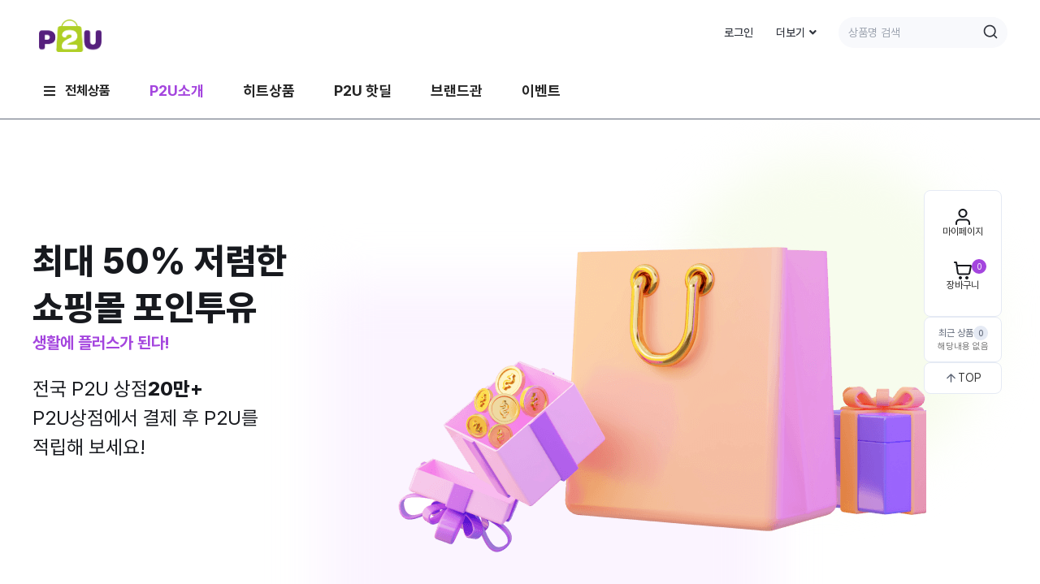

--- FILE ---
content_type: text/html; charset=utf-8
request_url: https://p2u.kr/bbs/content.php?co_id=p2uintro
body_size: 961663
content:
<!doctype html>
<html lang="ko">
<head>
<meta charset="utf-8">
    <meta name="viewport" content="width=device-width,initial-scale=1.0,minimum-scale=0,maximum-scale=10,user-scalable=yes">
<meta http-equiv="imagetoolbar" content="no">
<meta http-equiv="X-UA-Compatible" content="IE=Edge">
<meta name="title" content="P2U – 뷰티, 건강, 패션, 생활용품까지 믿을 수 있는 품질의 제품, 고객이 신뢰하는 쇼핑몰" />
<meta name="keywords" content="P2U, 포인트 투 유, 온라인 쇼핑몰, 신선식품, 스킨케어, 화장품, 가전제품, 패션 액세서리, 뷰티 제품, 건강 및 다이어트, 디지털 기기, 생활용품, 고객 리뷰, 특별 행사, 구매 추적, 라이프스타일 쇼핑, 신뢰할 수 있는 온라인 쇼핑몰, 고품질 제품, 한국 온라인 쇼핑, 이커머스 코리아" />
<meta name="description" content="P2U를 만나보세요 – 신선식품, 스킨케어, 패션, 생활가전, 디지털 기기까지 믿을 수 있는 온라인 쇼핑몰. 고품질 제품을 쇼핑하고, 사용자 리뷰를 확인하며, 라이프스타일에 맞춘 특별 혜택을 누려보세요" />
<meta name="author" content="P2U admin" />
<link rel="canonical" href="https://p2u.kr" />

<meta name="twitter:card" content="summary">
<meta name="twitter:title" content="P2U – 뷰티, 건강, 패션, 생활용품까지 믿을 수 있는 품질의 제품, 고객이 신뢰하는 쇼핑몰">
<meta name="twitter:site" content="P2U :: 포인투유">
<meta name="twitter:creator" content="https://p2u.kr/data/common/ijXo6pYWAbfYxAyE21X8YA==.png">
<meta name="twitter:image" content="https://p2u.kr/theme/eb4_shop_007/image/p2u-og.png">
<meta name="twitter:description" content="P2U를 만나보세요 – 신선식품, 스킨케어, 패션, 생활가전, 디지털 기기까지 믿을 수 있는 온라인 쇼핑몰. 고품질 제품을 쇼핑하고, 사용자 리뷰를 확인하며, 라이프스타일에 맞춘 특별 혜택을 누려보세요">
        
<meta itemprop="name" content="P2U :: 포인투유">
<meta itemprop="description" content="P2U를 만나보세요 – 신선식품, 스킨케어, 패션, 생활가전, 디지털 기기까지 믿을 수 있는 온라인 쇼핑몰. 고품질 제품을 쇼핑하고, 사용자 리뷰를 확인하며, 라이프스타일에 맞춘 특별 혜택을 누려보세요">
<meta itemprop="image" content="https://p2u.kr/theme/eb4_shop_007/image/p2u-og.png">
        <link rel="icon" href="https://yc-p2u-static-content-prd.s3.ap-northeast-2.amazonaws.com/p2u-favicon.png">
<meta name="naver-site-verification" content="83c84ffe6ca7b31b5ac5c78f7eabaa93454deb28" />
<meta property="og:type" content="website">
<meta property="og:url" content="https://p2u.kr/">
<meta property="og:title" content="P2U :: 포인투유">
<meta property="og:image" content="https://yc-p2u-static-content-prd.s3.ap-northeast-2.amazonaws.com/p2u-og-24.jpg">
<meta property="og:site_name" content="소상공인과 유저들의 행복한 쇼핑공간">
<meta property="og:description" content="‘포인투유(P2U)’는 소비자가 P2U상점(식당,커피숍,미용실)등에서 카드로 결제 시 결제금액의 100%가 MSQUARE MARKET지갑 앱에 적립되며 적립한 P2U로 포인투유 쇼핑몰에서 진행하는 경품 이벤트 응모 및 상품을 최대 30~50% 저렴하게 구매할 수 있습니다."><script>
!function(f,b,e,v,n,t,s)
{if(f.fbq)return;n=f.fbq=function(){n.callMethod?
n.callMethod.apply(n,arguments):n.queue.push(arguments)};
if(!f._fbq)f._fbq=n;n.push=n;n.loaded=!0;n.version='2.0';
n.queue=[];t=b.createElement(e);t.async=!0;
t.src=v;s=b.getElementsByTagName(e)[0];
s.parentNode.insertBefore(t,s)}(window, document,'script',
'https://connect.facebook.net/en_US/fbevents.js');
fbq('init', '1044311980510776');
fbq('track', 'PageView');
</script>
<noscript><img height="1" width="1" style="display:none"
src="https://www.facebook.com/tr?id=1044311980510776&ev=PageView&noscript=1"
/></noscript>

<title>P2U소개 - P2U :: 포인투유</title>
<!--<link rel="stylesheet" href="">-->
<!--[if lte IE 8]>
<script src="https://p2u.kr/js/html5.js"></script>
<![endif]-->
<script>
    document.addEventListener('DOMContentLoaded', function() {
        var currentUrl = window.location.href; // Get the current URL
        const exemptUrls = [
            "https://p2u.kr/shop/list.php?ca_id=10b0",    // Chusiok URL
            "https://p2u.kr/shop/list.php?ca_id=10c010",  // Sono Hotel & Resort URL
            "https://p2u.kr/shop/list.php?ca_id=10c020",  // Hoban Hotel & Resort URL
            "https://p2u.kr/shop/list.php?ca_id=10c0",    // new URL
            "https://p2u.kr?no_direct=1",    // no redirect
        ];

        var currentPage = 'content.php';
        if (!localStorage.getItem('visited') && currentPage !== "register.php" && !currentUrl.includes('no-redirect')) {
            if (!exemptUrls.includes(currentUrl)) {
                window.location.replace('https://p2u.kr/bbs/content.php?co_id=p2uintro');
            }             
            localStorage.setItem('visited', 'true');
        }
    });

// 자바스크립트에서 사용하는 전역변수 선언
var g5_url       = "https://p2u.kr";
var g5_bbs_url   = "https://p2u.kr/bbs";
var g5_is_member = "";
var g5_is_admin  = "";
var g5_is_mobile = "";
var g5_bo_table  = "";
var g5_sca       = "";
var g5_editor    = "";
var g5_cookie_domain = "";
var g5_shop_url  = "https://p2u.kr/shop";

</script>
<!-- Google tag (gtag.js) -->
<script async src="https://www.googletagmanager.com/gtag/js?id=G-BWS8137C3J"></script>
<script>
  window.dataLayer = window.dataLayer || [];
  function gtag(){dataLayer.push(arguments);}
  gtag('js', new Date());

  gtag('config', 'G-BWS8137C3J');
</script>
<link rel="stylesheet" href="https://p2u.kr/theme/eb4_shop_007/plugins/bootstrap/css/bootstrap.min.css?ver=251020">
<script src="https://cdn.tailwindcss.com"></script>
<link rel="stylesheet" href="https://p2u.kr/theme/eb4_shop_007/plugins/eyoom-form/css/eyoom-form.min.css?ver=251020">
<link rel="stylesheet" href="https://p2u.kr/theme/eb4_shop_007/css/common.css?ver=251020">
<link rel="stylesheet" href="https://cdnjs.cloudflare.com/ajax/libs/pretendard/1.3.9/static/pretendard.css" integrity="sha512-NzqTHTrO48HsIamogmIaVhTXoSgRF24Cn+ynrNYrFuKrY0AdDbmcNieiOHsQARS/r0Gax9VwV3/rVMHs3ipUlg==" crossorigin="anonymous" referrerpolicy="no-referrer" />
<link rel="stylesheet" href="https://p2u.kr/theme/eb4_shop_007/plugins/fontawesome5/css/fontawesome-all.min.css?ver=251020">
<link rel="stylesheet" href="https://p2u.kr/theme/eb4_shop_007/css/shop-style.css?ver=251020">
<link rel="stylesheet" href="https://p2u.kr/theme/eb4_shop_007/css/re-design/custom.css?ver=251020">
<link rel="stylesheet" href="https://p2u.kr/skin/content/basic/style.css?ver=251020">
<script src="https://p2u.kr/js/jquery-1.12.4.min.js?ver=251020"></script>
<script src="https://p2u.kr/js/jquery-migrate-1.4.1.min.js?ver=251020"></script>
<script src="https://p2u.kr/js/jquery.shop.menu.js?ver=251020"></script>
<script src="https://p2u.kr/js/common.js?ver=251020"></script>
<script src="https://p2u.kr/js/wrest.js?ver=251020"></script>
<script src="https://p2u.kr/js/placeholders.min.js?ver=251020"></script>
<script src="https://p2u.kr/theme/eb4_shop_007/plugins/bootstrap/js/bootstrap.min.js?ver=251020"></script>
<script src="https://p2u.kr/theme/eb4_shop_007/plugins/jquery.bootstrap-hover-dropdown.min.js?ver=251020"></script>
<script src="https://p2u.kr/theme/eb4_shop_007/plugins/sidebar/jquery.sidebar.min.js?ver=251020"></script>
<!--[if lt IE 9]>
<script src="https://p2u.kr/theme/eb4_shop_007/plugins/respond.min.js"></script>
<script src="https://p2u.kr/theme/eb4_shop_007/plugins/eyoom-form/js/eyoom-form-ie8.js"></script>
<![endif]-->
</head>

<body>


<div class="loader">
    <div class="loader1">
                        <img class="logo-icon" alt="p2u-logo" src="https://p2u.kr/data/common/ijXo6pYWAbfYxAyE21X8YA==.png">
                        <div class="ellipse-parent">
            <div class="frame-child">
            </div>
            <div class="frame-item">
            </div>
            <div class="frame-item">
            </div>
        </div>
    </div>
</div>
<script>
    const frameItems = document.querySelectorAll('.ellipse-parent > div');
    let currentFrame = 0;
    let frameSwitchTimeout;

    function switchFrames() {
        frameItems.forEach(item => {
            item.classList.remove('frame-child');
        });
        frameItems[currentFrame].classList.add('frame-child');
        currentFrame = (currentFrame + 1) % frameItems.length;

        // Set a timeout for the next frame switch
        frameSwitchTimeout = setTimeout(switchFrames, 500);
    }

    switchFrames();
</script>
<div class="wrapper main-wrapper">
    
    	    <div class="wrapper-inner">
    	<header class="new-header">
            <div class="wrapper-box">
                <div class="header-topbar">
                    <div class="FlexContainer">
                        <div class="topbar-left">
                                                        <div class="">
                                <a href="https://p2u.kr/shop">
                                                                                                                                        <img src="https://p2u.kr/data/common/ijXo6pYWAbfYxAyE21X8YA==.png" style="max-height:90px;"
                                                         class="title-logo-image" alt="P2U :: 포인투유">
                                                                                                                                                                    </a>
                            </div>
                        </div>
                        <div class="topbar-right  mobile-active-right">
                            <ul class="right-menu list-unstyled clear-after flex space-x-11 items-center">
                                                                    <li><a class="single-line-button3 mobile-active-right" href="https://p2u.kr/bbs/login.php?redirect_url=http%3A%2F%2Fp2u.kr%2Fbbs%2Fcontent.php%3Fco_id%3Dp2uintro">로그인</a></li>
                                                                <li class="topbar-add-menu hidden-xs">
                                    <a class="single-line-button3" href="#" data-toggle="dropdown" data-hover="dropdown">더보기<i
                                                class="fas fa-angle-down margin-left-5"></i></a>
                                    <ul class="dropdown-menu" role="menu">
                                        <li><a class="single-line-button3" href="https://p2u.kr/shop/cart.php">장바구니</a></li>
                                        <li><a class="single-line-button3" href="https://p2u.kr/shop/wishlist.php">위시리스트</a></li>
                                        <li><a class="single-line-button3" href="https://p2u.kr/shop/orderinquiry.php">주문/배송조회</a></li>
                                        <li><a class="single-line-button3" href="https://p2u.kr/shop/couponzone.php">이벤트</a></li>
                                        <li><a class="single-line-button3" href="https://p2u.kr/shop/personalpay.php">개인결제</a></li>
                                        <li><a class="single-line-button3" href="https://p2u.kr/shop/itemuselist.php">사용후기</a></li>
                                        <li><a class="single-line-button3" href="https://p2u.kr/bbs/faq.php">FAQ</a></li>
                                        <li><a class="single-line-button3" href="https://p2u.kr/bbs/qalist.php">1:1문의</a></li>
                                                                            </ul>
                                </li>
                                <li>
                                    <div class="nav-search">
                                        <form name="frmsearch1" action="https://p2u.kr/shop/search.php"
                                              onsubmit="return search_submit(this);" class="eyoom-form">
                                            <input type="hidden" name="sfl" value="wr_subject||wr_content">
                                            <input type="hidden" name="sop" value="and">
                                            <label for="head_sch_str" class="sound_only"><strong>검색어 입력
                                                    필수</strong></label>
                                            <div class="input input-button">
                                                <input type="text" name="q"
                                                       value=""
                                                       id="head_sch_str" class="sch_stx" placeholder="상품명 검색"
                                                       required>
                                                <div class="button"><input type="submit">
                                                    <svg width="18" height="18" viewBox="0 0 18 18" fill="none" xmlns="http://www.w3.org/2000/svg">
                                                        <path fill-rule="evenodd" clip-rule="evenodd" d="M8.16699 2.33464C4.94533 2.33464 2.33366 4.94631 2.33366 8.16797C2.33366 11.3896 4.94533 14.0013 8.16699 14.0013C9.73861 14.0013 11.1651 13.3798 12.214 12.3691C12.2359 12.3406 12.2599 12.3132 12.2861 12.287C12.3122 12.2609 12.3396 12.2369 12.3681 12.215C13.3788 11.166 14.0003 9.73959 14.0003 8.16797C14.0003 4.94631 11.3887 2.33464 8.16699 2.33464ZM14.0269 12.8494C15.0533 11.5663 15.667 9.93881 15.667 8.16797C15.667 4.02583 12.3091 0.667969 8.16699 0.667969C4.02486 0.667969 0.666992 4.02583 0.666992 8.16797C0.666992 12.3101 4.02486 15.668 8.16699 15.668C9.93784 15.668 11.5653 15.0542 12.8484 14.0279L15.9111 17.0906C16.2365 17.416 16.7641 17.416 17.0896 17.0906C17.415 16.7651 17.415 16.2375 17.0896 15.912L14.0269 12.8494Z" fill="#2F333C"/>
                                                    </svg>
                                                </div>
                                            </div>
                                        </form>
                                    </div>
                                </li>
                            </ul>
                        </div>
                    </div>
                </div>
                <div id="header-fixed" class="basic-layout">

                    
                                        <div class="header-nav header-sticky">
                        <div class="navbar desktop" role="navigation">
                            <div class="nav-search">
                                <form name="frmsearch1" action="https://p2u.kr/shop/search.php"
                                        onsubmit="return search_submit(this);" class="eyoom-form">
                                    <input type="hidden" name="sfl" value="wr_subject||wr_content">
                                    <input type="hidden" name="sop" value="and">
                                    <label for="head_sch_str" class="sound_only"><strong>검색어 입력
                                            필수</strong></label>
                                    <div class="input input-button">
                                        <input type="text" name="q"
                                                value=""
                                                id="head_sch_str" class="sch_stx" placeholder="검색어를 입력해주세요."
                                                required>
                                        <div class="button new-click-button"><input type="submit">
                                            <svg width="18" height="18" viewBox="0 0 18 18" fill="none" xmlns="http://www.w3.org/2000/svg">
                                                <path fill-rule="evenodd" clip-rule="evenodd" d="M8.16699 2.33464C4.94533 2.33464 2.33366 4.94631 2.33366 8.16797C2.33366 11.3896 4.94533 14.0013 8.16699 14.0013C9.73861 14.0013 11.1651 13.3798 12.214 12.3691C12.2359 12.3406 12.2599 12.3132 12.2861 12.287C12.3122 12.2609 12.3396 12.2369 12.3681 12.215C13.3788 11.166 14.0003 9.73959 14.0003 8.16797C14.0003 4.94631 11.3887 2.33464 8.16699 2.33464ZM14.0269 12.8494C15.0533 11.5663 15.667 9.93881 15.667 8.16797C15.667 4.02583 12.3091 0.667969 8.16699 0.667969C4.02486 0.667969 0.666992 4.02583 0.666992 8.16797C0.666992 12.3101 4.02486 15.668 8.16699 15.668C9.93784 15.668 11.5653 15.0542 12.8484 14.0279L15.9111 17.0906C16.2365 17.416 16.7641 17.416 17.0896 17.0906C17.415 16.7651 17.415 16.2375 17.0896 15.912L14.0269 12.8494Z" fill="#2F333C"/>
                                            </svg>
                                        </div>
                                    </div>
                                </form>
                            </div>
                            <nav class="nav-gnb">
                                    <div class="nav-gnb-inner">
                                        <ul class="nav navbar-nav col-12 header-nav-bar">
                                                                                                                                    <li id="nav_category" class="nav-category dropdown dropdown-nav-bar " >
                                                <a href="#" class="dropdown-toggle" data-toggle="dropdown" style="font-size: 16px;"><i
                                                            class="fas fa-solid fa-bars mr-5 ml-5"></i>전체상품</a>
                                                <ul class="dropdown-menu" style="min-height: 380px;">
                                                                                                       
                                                                                                                                                                                                <li class="item-vertical link_hover  dropdown">
                                                                        <a href="https://p2u.kr/shop/list.php?ca_id=1010"
                                                                                target="_self"
                                                                                class="dropdown-toggle disabled bhjs hidden-xs"
                                                                                style="display: flex; align-items: center; justify-content: space-between;"
                                                                                data-hover="dropdown">

                                                                                    <!-- Wrapper for Name and Icon -->
                                                                                    <div class="name-icon" style="">
                                                                                                                                                                                <span>뷰티/피부</span>
                                                                                    </div>

                                                                                    <!-- SVG Icon -->
                                                                                    <svg width="16" height="17" viewBox="0 0 16 17" fill="none"
                                                                                        xmlns="http://www.w3.org/2000/svg" class="sub-caret hover_hide">
                                                                                        <g id="chevron-right">
                                                                                            <path id="Icon (Stroke)" fill-rule="evenodd" clip-rule="evenodd"
                                                                                                d="M5.52827 4.02729C5.78862 3.76694 6.21073 3.76694 6.47108 4.02729L10.4711 8.02729C10.7314 8.28764 10.7314 8.70975 10.4711 8.9701L6.47108 12.9701C6.21073 13.2305 5.78862 13.2305 5.52827 12.9701C5.26792 12.7098 5.26792 12.2876 5.52827 12.0273L9.05687 8.4987L5.52827 4.9701C5.26792 4.70975 5.26792 4.28764 5.52827 4.02729Z"
                                                                                                fill="#9DA6BB"/>
                                                                                        </g>
                                                                                    </svg>
                                                                                    <svg width="16" height="17" viewBox="0 0 16 17" fill="none"
                                                                                        xmlns="http://www.w3.org/2000/svg" class="sub-caret hover_show">
                                                                                        <g id="chevron-right">
                                                                                            <path id="Icon (Stroke)" fill-rule="evenodd" clip-rule="evenodd"
                                                                                                d="M5.52827 4.02729C5.78862 3.76694 6.21073 3.76694 6.47108 4.02729L10.4711 8.02729C10.7314 8.28764 10.7314 8.70975 10.4711 8.9701L6.47108 12.9701C6.21073 13.2305 5.78862 13.2305 5.52827 12.9701C5.26792 12.7098 5.26792 12.2876 5.52827 12.0273L9.05687 8.4987L5.52827 4.9701C5.26792 4.70975 5.26792 4.28764 5.52827 4.02729Z"
                                                                                                fill="#FFF"/>
                                                                                        </g>
                                                                                    </svg>
                                                                                </a>
                                                   
                                                                        <div id="myDropdown" class="flex-between hidden-md hidden-lg">
                                                                            <a href="https://p2u.kr/shop/list.php?ca_id=1010"
                                                                            target="_self"
                                                                            class="dropdown-toggle disabled" data-hover="dropdown">
                                                                                                                                                                뷰티/피부                                                                            </a>
                                                                                                                                                            <div onclick="return toggle_dropdown(this);">
                                                                                <i class="fas-new fa-chevron-up">
                                                                                        <svg width="10" height="6" viewBox="0 0 10 6" fill="none" xmlns="http://www.w3.org/2000/svg">
                                                                                          <path fill-rule="evenodd" clip-rule="evenodd" d="M4.52827 0.52827C4.78862 0.26792 5.21073 0.26792 5.47108 0.52827L9.47108 4.52827C9.73143 4.78862 9.73143 5.21073 9.47108 5.47108C9.21073 5.73143 8.78862 5.73143 8.52827 5.47108L4.99967 1.94248L1.47108 5.47108C1.21073 5.73143 0.788619 5.73143 0.52827 5.47108C0.26792 5.21073 0.26792 4.78862 0.52827 4.52827L4.52827 0.52827Z" fill="white"/>
                                                                                        </svg>
                                                                                    </i>
                                                                                    <i class="fas-new fa-chevron-down">
                                                                                    <svg width="10" height="6" viewBox="0 0 10 6" fill="none" xmlns="http://www.w3.org/2000/svg">
                                                                                    <path fill-rule="evenodd" clip-rule="evenodd" d="M0.52827 0.52827C0.788619 0.26792 1.21073 0.26792 1.47108 0.52827L4.99967 4.05687L8.52827 0.52827C8.78862 0.26792 9.21073 0.26792 9.47108 0.52827C9.73143 0.788619 9.73143 1.21073 9.47108 1.47108L5.47108 5.47108C5.21073 5.73143 4.78862 5.73143 4.52827 5.47108L0.52827 1.47108C0.26792 1.21073 0.26792 0.788619 0.52827 0.52827Z" fill="#17191E"/>
                                                                                    </svg>
                                                                                    </i>
                                                                                </div>
                                                                                                                                                    </div>
                                                                                                                                                                                                                                                                                                                                                                                                <ul class="dropdown-menu">
                                                                                                                                                                
                                                                                <li class="dropdown-submenu link_hover ">
                                                                                   <a href="https://p2u.kr/shop/list.php?ca_id=101010"
                                                                                    target="_self" class="hidden-xs">
                                                                                        <span class="submenu-marker"></span>
                                                                                                                                                                                스킨케어                                                                                                                                                                                                                                                                            <svg width="16" height="17" viewBox="0 0 16 17" fill="none" xmlns="http://www.w3.org/2000/svg" class="sub-caret hover_hide">
                                                                                                <g id="chevron-right">
                                                                                                <path id="Icon (Stroke)" fill-rule="evenodd" clip-rule="evenodd" d="M5.52827 4.02729C5.78862 3.76694 6.21073 3.76694 6.47108 4.02729L10.4711 8.02729C10.7314 8.28764 10.7314 8.70975 10.4711 8.9701L6.47108 12.9701C6.21073 13.2305 5.78862 13.2305 5.52827 12.9701C5.26792 12.7098 5.26792 12.2876 5.52827 12.0273L9.05687 8.4987L5.52827 4.9701C5.26792 4.70975 5.26792 4.28764 5.52827 4.02729Z" fill="#9DA6BB"/>
                                                                                                </g>
                                                                                            </svg>
                                                                                            <svg width="16" height="17" viewBox="0 0 16 17" fill="none" xmlns="http://www.w3.org/2000/svg" class="sub-caret hover_show">
                                                                                                <g id="chevron-right">
                                                                                                <path id="Icon (Stroke)" fill-rule="evenodd" clip-rule="evenodd" d="M5.52827 4.02729C5.78862 3.76694 6.21073 3.76694 6.47108 4.02729L10.4711 8.02729C10.7314 8.28764 10.7314 8.70975 10.4711 8.9701L6.47108 12.9701C6.21073 13.2305 5.78862 13.2305 5.52827 12.9701C5.26792 12.7098 5.26792 12.2876 5.52827 12.0273L9.05687 8.4987L5.52827 4.9701C5.26792 4.70975 5.26792 4.28764 5.52827 4.02729Z" fill="#A445DE"/>
                                                                                                </g>
                                                                                            </svg>
                                                                                                                                                                            </a>
                                                                                     <div id="mySubDropdown" class="flex-between hidden-md hidden-lg">
                                                                                        <a href="https://p2u.kr/shop/list.php?ca_id=101010"
                                                                                        target="_self">
                                                                                                                                                                                        스킨케어                                                                                                                                                                                    </a>
                                                                                                                                                                                    <div onclick="return toggle_sub_dropdown(this);">
                                                                                            <i class="fas fa-minus">
                                                                                                    <svg width="12" height="3" viewBox="0 0 12 3" fill="none" xmlns="http://www.w3.org/2000/svg">
                                                                                                    <path fill-rule="evenodd" clip-rule="evenodd" d="M0.666992 1.49967C0.666992 1.13148 0.965469 0.833008 1.33366 0.833008H10.667C11.0352 0.833008 11.3337 1.13148 11.3337 1.49967C11.3337 1.86786 11.0352 2.16634 10.667 2.16634H1.33366C0.965469 2.16634 0.666992 1.86786 0.666992 1.49967Z" fill="#606878"/>
                                                                                                    </svg>
                                                                                                </i>
                                                                                                <i class="fas fa-plus">
                                                                                                    <svg width="12" height="11" viewBox="0 0 12 11" fill="none" xmlns="http://www.w3.org/2000/svg">
                                                                                                                <path fill-rule="evenodd" clip-rule="evenodd" d="M6.00033 0.166992C6.36852 0.166992 6.66699 0.465469 6.66699 0.833659V4.83366H10.667C11.0352 4.83366 11.3337 5.13214 11.3337 5.50033C11.3337 5.86852 11.0352 6.16699 10.667 6.16699H6.66699V10.167C6.66699 10.5352 6.36852 10.8337 6.00033 10.8337C5.63214 10.8337 5.33366 10.5352 5.33366 10.167V6.16699H1.33366C0.965469 6.16699 0.666992 5.86852 0.666992 5.50033C0.666992 5.13214 0.965469 4.83366 1.33366 4.83366H5.33366V0.833659C5.33366 0.465469 5.63214 0.166992 6.00033 0.166992Z" fill="#606878"/>
                                                                                                    </svg>
                                                                                                </i>
                                                                                            </div>
                                                                                                                                                                            </div>

                                                                                    <!-- mobile submenu -->
                                                                                                                                                                                                                                                                                                                                                                                                                                                            <ul class="dropdown-menu">
                                                                                                                                                                                        <li class="dropdown-submenu link_hover ">

                                                                                                <a href="https://p2u.kr/shop/list.php?ca_id=10101010"
                                                                                                    target="_self" class="hidden-xs">
                                                                                                    <span class="submenu-marker"></span>
                                                                                                                                                                                                        클렌징                                                                                                                                                                                                                                                                                                        </a>
                                                                                                <div id="mySubSubDropdown" class="flex-between hidden-md hidden-lg">
                                                                                                    <a href="https://p2u.kr/shop/list.php?ca_id=10101010"
                                                                                                    target="_self">
                                                                                                                                                                                                                클렌징                                                                                                                                                                                                            </a>
                                                                                                                                                                                                    </div>

                                                                                                                                                                                                          

                                                                                                
                                                                                            </li>
                                                                                                                                                                                                                                                                                                                                                                                <li class="dropdown-submenu link_hover ">

                                                                                                <a href="https://p2u.kr/shop/list.php?ca_id=10101020"
                                                                                                    target="_self" class="hidden-xs">
                                                                                                    <span class="submenu-marker"></span>
                                                                                                                                                                                                        스킨/토너/미스트                                                                                                                                                                                                                                                                                                        </a>
                                                                                                <div id="mySubSubDropdown" class="flex-between hidden-md hidden-lg">
                                                                                                    <a href="https://p2u.kr/shop/list.php?ca_id=10101020"
                                                                                                    target="_self">
                                                                                                                                                                                                                스킨/토너/미스트                                                                                                                                                                                                            </a>
                                                                                                                                                                                                    </div>

                                                                                                                                                                                                          

                                                                                                
                                                                                            </li>
                                                                                                                                                                                                                                                                                                                                                                                <li class="dropdown-submenu link_hover ">

                                                                                                <a href="https://p2u.kr/shop/list.php?ca_id=10101030"
                                                                                                    target="_self" class="hidden-xs">
                                                                                                    <span class="submenu-marker"></span>
                                                                                                                                                                                                        로션/에멀젼                                                                                                                                                                                                                                                                                                        </a>
                                                                                                <div id="mySubSubDropdown" class="flex-between hidden-md hidden-lg">
                                                                                                    <a href="https://p2u.kr/shop/list.php?ca_id=10101030"
                                                                                                    target="_self">
                                                                                                                                                                                                                로션/에멀젼                                                                                                                                                                                                            </a>
                                                                                                                                                                                                    </div>

                                                                                                                                                                                                          

                                                                                                
                                                                                            </li>
                                                                                                                                                                                                                                                                                                                                                                                <li class="dropdown-submenu link_hover ">

                                                                                                <a href="https://p2u.kr/shop/list.php?ca_id=10101040"
                                                                                                    target="_self" class="hidden-xs">
                                                                                                    <span class="submenu-marker"></span>
                                                                                                                                                                                                        에센스/세럼                                                                                                                                                                                                                                                                                                        </a>
                                                                                                <div id="mySubSubDropdown" class="flex-between hidden-md hidden-lg">
                                                                                                    <a href="https://p2u.kr/shop/list.php?ca_id=10101040"
                                                                                                    target="_self">
                                                                                                                                                                                                                에센스/세럼                                                                                                                                                                                                            </a>
                                                                                                                                                                                                    </div>

                                                                                                                                                                                                          

                                                                                                
                                                                                            </li>
                                                                                                                                                                                                                                                                                                                                                                                <li class="dropdown-submenu link_hover ">

                                                                                                <a href="https://p2u.kr/shop/list.php?ca_id=10101050"
                                                                                                    target="_self" class="hidden-xs">
                                                                                                    <span class="submenu-marker"></span>
                                                                                                                                                                                                        크림/오일                                                                                                                                                                                                                                                                                                        </a>
                                                                                                <div id="mySubSubDropdown" class="flex-between hidden-md hidden-lg">
                                                                                                    <a href="https://p2u.kr/shop/list.php?ca_id=10101050"
                                                                                                    target="_self">
                                                                                                                                                                                                                크림/오일                                                                                                                                                                                                            </a>
                                                                                                                                                                                                    </div>

                                                                                                                                                                                                          

                                                                                                
                                                                                            </li>
                                                                                                                                                                                                                                                                                                                                                                                <li class="dropdown-submenu link_hover ">

                                                                                                <a href="https://p2u.kr/shop/list.php?ca_id=10101060"
                                                                                                    target="_self" class="hidden-xs">
                                                                                                    <span class="submenu-marker"></span>
                                                                                                                                                                                                        마스크/팩/스틱제품                                                                                                                                                                                                                                                                                                        </a>
                                                                                                <div id="mySubSubDropdown" class="flex-between hidden-md hidden-lg">
                                                                                                    <a href="https://p2u.kr/shop/list.php?ca_id=10101060"
                                                                                                    target="_self">
                                                                                                                                                                                                                마스크/팩/스틱제품                                                                                                                                                                                                            </a>
                                                                                                                                                                                                    </div>

                                                                                                                                                                                                          

                                                                                                
                                                                                            </li>
                                                                                                                                                                                                                                                                                                                                                                                <li class="dropdown-submenu link_hover ">

                                                                                                <a href="https://p2u.kr/shop/list.php?ca_id=10101080"
                                                                                                    target="_self" class="hidden-xs">
                                                                                                    <span class="submenu-marker"></span>
                                                                                                                                                                                                        선케어(자외선차단)                                                                                                                                                                                                                                                                                                        </a>
                                                                                                <div id="mySubSubDropdown" class="flex-between hidden-md hidden-lg">
                                                                                                    <a href="https://p2u.kr/shop/list.php?ca_id=10101080"
                                                                                                    target="_self">
                                                                                                                                                                                                                선케어(자외선차단)                                                                                                                                                                                                            </a>
                                                                                                                                                                                                    </div>

                                                                                                                                                                                                          

                                                                                                
                                                                                            </li>
                                                                                                                                                                                                                                                                                                                                                                                <li class="dropdown-submenu link_hover ">

                                                                                                <a href="https://p2u.kr/shop/list.php?ca_id=10101090"
                                                                                                    target="_self" class="hidden-xs">
                                                                                                    <span class="submenu-marker"></span>
                                                                                                                                                                                                        화장품세트                                                                                                                                                                                                                                                                                                        </a>
                                                                                                <div id="mySubSubDropdown" class="flex-between hidden-md hidden-lg">
                                                                                                    <a href="https://p2u.kr/shop/list.php?ca_id=10101090"
                                                                                                    target="_self">
                                                                                                                                                                                                                화장품세트                                                                                                                                                                                                            </a>
                                                                                                                                                                                                    </div>

                                                                                                                                                                                                          

                                                                                                
                                                                                            </li>
                                                                                                                                                                                            </ul>
                                                                                                                                                                                                                                                                                                                                                            </li>
                                                                                                                                                                                                                                                                                                                                
                                                                                <li class="dropdown-submenu link_hover ">
                                                                                   <a href="https://p2u.kr/shop/list.php?ca_id=101020"
                                                                                    target="_self" class="hidden-xs">
                                                                                        <span class="submenu-marker"></span>
                                                                                                                                                                                메이크업                                                                                                                                                                                                                                                                            <svg width="16" height="17" viewBox="0 0 16 17" fill="none" xmlns="http://www.w3.org/2000/svg" class="sub-caret hover_hide">
                                                                                                <g id="chevron-right">
                                                                                                <path id="Icon (Stroke)" fill-rule="evenodd" clip-rule="evenodd" d="M5.52827 4.02729C5.78862 3.76694 6.21073 3.76694 6.47108 4.02729L10.4711 8.02729C10.7314 8.28764 10.7314 8.70975 10.4711 8.9701L6.47108 12.9701C6.21073 13.2305 5.78862 13.2305 5.52827 12.9701C5.26792 12.7098 5.26792 12.2876 5.52827 12.0273L9.05687 8.4987L5.52827 4.9701C5.26792 4.70975 5.26792 4.28764 5.52827 4.02729Z" fill="#9DA6BB"/>
                                                                                                </g>
                                                                                            </svg>
                                                                                            <svg width="16" height="17" viewBox="0 0 16 17" fill="none" xmlns="http://www.w3.org/2000/svg" class="sub-caret hover_show">
                                                                                                <g id="chevron-right">
                                                                                                <path id="Icon (Stroke)" fill-rule="evenodd" clip-rule="evenodd" d="M5.52827 4.02729C5.78862 3.76694 6.21073 3.76694 6.47108 4.02729L10.4711 8.02729C10.7314 8.28764 10.7314 8.70975 10.4711 8.9701L6.47108 12.9701C6.21073 13.2305 5.78862 13.2305 5.52827 12.9701C5.26792 12.7098 5.26792 12.2876 5.52827 12.0273L9.05687 8.4987L5.52827 4.9701C5.26792 4.70975 5.26792 4.28764 5.52827 4.02729Z" fill="#A445DE"/>
                                                                                                </g>
                                                                                            </svg>
                                                                                                                                                                            </a>
                                                                                     <div id="mySubDropdown" class="flex-between hidden-md hidden-lg">
                                                                                        <a href="https://p2u.kr/shop/list.php?ca_id=101020"
                                                                                        target="_self">
                                                                                                                                                                                        메이크업                                                                                                                                                                                    </a>
                                                                                                                                                                                    <div onclick="return toggle_sub_dropdown(this);">
                                                                                            <i class="fas fa-minus">
                                                                                                    <svg width="12" height="3" viewBox="0 0 12 3" fill="none" xmlns="http://www.w3.org/2000/svg">
                                                                                                    <path fill-rule="evenodd" clip-rule="evenodd" d="M0.666992 1.49967C0.666992 1.13148 0.965469 0.833008 1.33366 0.833008H10.667C11.0352 0.833008 11.3337 1.13148 11.3337 1.49967C11.3337 1.86786 11.0352 2.16634 10.667 2.16634H1.33366C0.965469 2.16634 0.666992 1.86786 0.666992 1.49967Z" fill="#606878"/>
                                                                                                    </svg>
                                                                                                </i>
                                                                                                <i class="fas fa-plus">
                                                                                                    <svg width="12" height="11" viewBox="0 0 12 11" fill="none" xmlns="http://www.w3.org/2000/svg">
                                                                                                                <path fill-rule="evenodd" clip-rule="evenodd" d="M6.00033 0.166992C6.36852 0.166992 6.66699 0.465469 6.66699 0.833659V4.83366H10.667C11.0352 4.83366 11.3337 5.13214 11.3337 5.50033C11.3337 5.86852 11.0352 6.16699 10.667 6.16699H6.66699V10.167C6.66699 10.5352 6.36852 10.8337 6.00033 10.8337C5.63214 10.8337 5.33366 10.5352 5.33366 10.167V6.16699H1.33366C0.965469 6.16699 0.666992 5.86852 0.666992 5.50033C0.666992 5.13214 0.965469 4.83366 1.33366 4.83366H5.33366V0.833659C5.33366 0.465469 5.63214 0.166992 6.00033 0.166992Z" fill="#606878"/>
                                                                                                    </svg>
                                                                                                </i>
                                                                                            </div>
                                                                                                                                                                            </div>

                                                                                    <!-- mobile submenu -->
                                                                                                                                                                                                                                                                                                                                                                                                                                                            <ul class="dropdown-menu">
                                                                                                                                                                                        <li class="dropdown-submenu link_hover ">

                                                                                                <a href="https://p2u.kr/shop/list.php?ca_id=10102010"
                                                                                                    target="_self" class="hidden-xs">
                                                                                                    <span class="submenu-marker"></span>
                                                                                                                                                                                                        베이스메이크업                                                                                                                                                                                                                                                                                                        </a>
                                                                                                <div id="mySubSubDropdown" class="flex-between hidden-md hidden-lg">
                                                                                                    <a href="https://p2u.kr/shop/list.php?ca_id=10102010"
                                                                                                    target="_self">
                                                                                                                                                                                                                베이스메이크업                                                                                                                                                                                                            </a>
                                                                                                                                                                                                    </div>

                                                                                                                                                                                                          

                                                                                                
                                                                                            </li>
                                                                                                                                                                                                                                                                                                                                                                                <li class="dropdown-submenu link_hover ">

                                                                                                <a href="https://p2u.kr/shop/list.php?ca_id=10102020"
                                                                                                    target="_self" class="hidden-xs">
                                                                                                    <span class="submenu-marker"></span>
                                                                                                                                                                                                        립메이크업                                                                                                                                                                                                                                                                                                        </a>
                                                                                                <div id="mySubSubDropdown" class="flex-between hidden-md hidden-lg">
                                                                                                    <a href="https://p2u.kr/shop/list.php?ca_id=10102020"
                                                                                                    target="_self">
                                                                                                                                                                                                                립메이크업                                                                                                                                                                                                            </a>
                                                                                                                                                                                                    </div>

                                                                                                                                                                                                          

                                                                                                
                                                                                            </li>
                                                                                                                                                                                                                                                                                                                                                                                <li class="dropdown-submenu link_hover ">

                                                                                                <a href="https://p2u.kr/shop/list.php?ca_id=10102030"
                                                                                                    target="_self" class="hidden-xs">
                                                                                                    <span class="submenu-marker"></span>
                                                                                                                                                                                                        아이메이크업                                                                                                                                                                                                                                                                                                        </a>
                                                                                                <div id="mySubSubDropdown" class="flex-between hidden-md hidden-lg">
                                                                                                    <a href="https://p2u.kr/shop/list.php?ca_id=10102030"
                                                                                                    target="_self">
                                                                                                                                                                                                                아이메이크업                                                                                                                                                                                                            </a>
                                                                                                                                                                                                    </div>

                                                                                                                                                                                                          

                                                                                                
                                                                                            </li>
                                                                                                                                                                                                                                                                                                                                                                                <li class="dropdown-submenu link_hover ">

                                                                                                <a href="https://p2u.kr/shop/list.php?ca_id=10102050"
                                                                                                    target="_self" class="hidden-xs">
                                                                                                    <span class="submenu-marker"></span>
                                                                                                                                                                                                        메이크업세트                                                                                                                                                                                                                                                                                                        </a>
                                                                                                <div id="mySubSubDropdown" class="flex-between hidden-md hidden-lg">
                                                                                                    <a href="https://p2u.kr/shop/list.php?ca_id=10102050"
                                                                                                    target="_self">
                                                                                                                                                                                                                메이크업세트                                                                                                                                                                                                            </a>
                                                                                                                                                                                                    </div>

                                                                                                                                                                                                          

                                                                                                
                                                                                            </li>
                                                                                                                                                                                            </ul>
                                                                                                                                                                                                                                                                                                                                                            </li>
                                                                                                                                                                                                                                                                                                                                
                                                                                <li class="dropdown-submenu link_hover ">
                                                                                   <a href="https://p2u.kr/shop/list.php?ca_id=101040"
                                                                                    target="_self" class="hidden-xs">
                                                                                        <span class="submenu-marker"></span>
                                                                                                                                                                                헤어/바디                                                                                                                                                                                                                                                                            <svg width="16" height="17" viewBox="0 0 16 17" fill="none" xmlns="http://www.w3.org/2000/svg" class="sub-caret hover_hide">
                                                                                                <g id="chevron-right">
                                                                                                <path id="Icon (Stroke)" fill-rule="evenodd" clip-rule="evenodd" d="M5.52827 4.02729C5.78862 3.76694 6.21073 3.76694 6.47108 4.02729L10.4711 8.02729C10.7314 8.28764 10.7314 8.70975 10.4711 8.9701L6.47108 12.9701C6.21073 13.2305 5.78862 13.2305 5.52827 12.9701C5.26792 12.7098 5.26792 12.2876 5.52827 12.0273L9.05687 8.4987L5.52827 4.9701C5.26792 4.70975 5.26792 4.28764 5.52827 4.02729Z" fill="#9DA6BB"/>
                                                                                                </g>
                                                                                            </svg>
                                                                                            <svg width="16" height="17" viewBox="0 0 16 17" fill="none" xmlns="http://www.w3.org/2000/svg" class="sub-caret hover_show">
                                                                                                <g id="chevron-right">
                                                                                                <path id="Icon (Stroke)" fill-rule="evenodd" clip-rule="evenodd" d="M5.52827 4.02729C5.78862 3.76694 6.21073 3.76694 6.47108 4.02729L10.4711 8.02729C10.7314 8.28764 10.7314 8.70975 10.4711 8.9701L6.47108 12.9701C6.21073 13.2305 5.78862 13.2305 5.52827 12.9701C5.26792 12.7098 5.26792 12.2876 5.52827 12.0273L9.05687 8.4987L5.52827 4.9701C5.26792 4.70975 5.26792 4.28764 5.52827 4.02729Z" fill="#A445DE"/>
                                                                                                </g>
                                                                                            </svg>
                                                                                                                                                                            </a>
                                                                                     <div id="mySubDropdown" class="flex-between hidden-md hidden-lg">
                                                                                        <a href="https://p2u.kr/shop/list.php?ca_id=101040"
                                                                                        target="_self">
                                                                                                                                                                                        헤어/바디                                                                                                                                                                                    </a>
                                                                                                                                                                                    <div onclick="return toggle_sub_dropdown(this);">
                                                                                            <i class="fas fa-minus">
                                                                                                    <svg width="12" height="3" viewBox="0 0 12 3" fill="none" xmlns="http://www.w3.org/2000/svg">
                                                                                                    <path fill-rule="evenodd" clip-rule="evenodd" d="M0.666992 1.49967C0.666992 1.13148 0.965469 0.833008 1.33366 0.833008H10.667C11.0352 0.833008 11.3337 1.13148 11.3337 1.49967C11.3337 1.86786 11.0352 2.16634 10.667 2.16634H1.33366C0.965469 2.16634 0.666992 1.86786 0.666992 1.49967Z" fill="#606878"/>
                                                                                                    </svg>
                                                                                                </i>
                                                                                                <i class="fas fa-plus">
                                                                                                    <svg width="12" height="11" viewBox="0 0 12 11" fill="none" xmlns="http://www.w3.org/2000/svg">
                                                                                                                <path fill-rule="evenodd" clip-rule="evenodd" d="M6.00033 0.166992C6.36852 0.166992 6.66699 0.465469 6.66699 0.833659V4.83366H10.667C11.0352 4.83366 11.3337 5.13214 11.3337 5.50033C11.3337 5.86852 11.0352 6.16699 10.667 6.16699H6.66699V10.167C6.66699 10.5352 6.36852 10.8337 6.00033 10.8337C5.63214 10.8337 5.33366 10.5352 5.33366 10.167V6.16699H1.33366C0.965469 6.16699 0.666992 5.86852 0.666992 5.50033C0.666992 5.13214 0.965469 4.83366 1.33366 4.83366H5.33366V0.833659C5.33366 0.465469 5.63214 0.166992 6.00033 0.166992Z" fill="#606878"/>
                                                                                                    </svg>
                                                                                                </i>
                                                                                            </div>
                                                                                                                                                                            </div>

                                                                                    <!-- mobile submenu -->
                                                                                                                                                                                                                                                                                                                                                                                                                                                            <ul class="dropdown-menu">
                                                                                                                                                                                        <li class="dropdown-submenu link_hover ">

                                                                                                <a href="https://p2u.kr/shop/list.php?ca_id=10104010"
                                                                                                    target="_self" class="hidden-xs">
                                                                                                    <span class="submenu-marker"></span>
                                                                                                                                                                                                        헤어케어                                                                                                                                                                                                                                                                                                        </a>
                                                                                                <div id="mySubSubDropdown" class="flex-between hidden-md hidden-lg">
                                                                                                    <a href="https://p2u.kr/shop/list.php?ca_id=10104010"
                                                                                                    target="_self">
                                                                                                                                                                                                                헤어케어                                                                                                                                                                                                            </a>
                                                                                                                                                                                                    </div>

                                                                                                                                                                                                          

                                                                                                
                                                                                            </li>
                                                                                                                                                                                                                                                                                                                                                                                <li class="dropdown-submenu link_hover ">

                                                                                                <a href="https://p2u.kr/shop/list.php?ca_id=10104020"
                                                                                                    target="_self" class="hidden-xs">
                                                                                                    <span class="submenu-marker"></span>
                                                                                                                                                                                                        헤어스타일링                                                                                                                                                                                                                                                                                                        </a>
                                                                                                <div id="mySubSubDropdown" class="flex-between hidden-md hidden-lg">
                                                                                                    <a href="https://p2u.kr/shop/list.php?ca_id=10104020"
                                                                                                    target="_self">
                                                                                                                                                                                                                헤어스타일링                                                                                                                                                                                                            </a>
                                                                                                                                                                                                    </div>

                                                                                                                                                                                                          

                                                                                                
                                                                                            </li>
                                                                                                                                                                                                                                                                                                                                                                                <li class="dropdown-submenu link_hover ">

                                                                                                <a href="https://p2u.kr/shop/list.php?ca_id=10104030"
                                                                                                    target="_self" class="hidden-xs">
                                                                                                    <span class="submenu-marker"></span>
                                                                                                                                                                                                        바디케어                                                                                                                                                                                                                                                                                                        </a>
                                                                                                <div id="mySubSubDropdown" class="flex-between hidden-md hidden-lg">
                                                                                                    <a href="https://p2u.kr/shop/list.php?ca_id=10104030"
                                                                                                    target="_self">
                                                                                                                                                                                                                바디케어                                                                                                                                                                                                            </a>
                                                                                                                                                                                                    </div>

                                                                                                                                                                                                          

                                                                                                
                                                                                            </li>
                                                                                                                                                                                                                                                                                                                                                                                <li class="dropdown-submenu link_hover ">

                                                                                                <a href="https://p2u.kr/shop/list.php?ca_id=10104040"
                                                                                                    target="_self" class="hidden-xs">
                                                                                                    <span class="submenu-marker"></span>
                                                                                                                                                                                                        핸드케어/풋케어/네일                                                                                                                                                                                                                                                                                                        </a>
                                                                                                <div id="mySubSubDropdown" class="flex-between hidden-md hidden-lg">
                                                                                                    <a href="https://p2u.kr/shop/list.php?ca_id=10104040"
                                                                                                    target="_self">
                                                                                                                                                                                                                핸드케어/풋케어/네일                                                                                                                                                                                                            </a>
                                                                                                                                                                                                    </div>

                                                                                                                                                                                                          

                                                                                                
                                                                                            </li>
                                                                                                                                                                                                                                                                                                                                                                                <li class="dropdown-submenu link_hover ">

                                                                                                <a href="https://p2u.kr/shop/list.php?ca_id=10104050"
                                                                                                    target="_self" class="hidden-xs">
                                                                                                    <span class="submenu-marker"></span>
                                                                                                                                                                                                        입욕제                                                                                                                                                                                                                                                                                                        </a>
                                                                                                <div id="mySubSubDropdown" class="flex-between hidden-md hidden-lg">
                                                                                                    <a href="https://p2u.kr/shop/list.php?ca_id=10104050"
                                                                                                    target="_self">
                                                                                                                                                                                                                입욕제                                                                                                                                                                                                            </a>
                                                                                                                                                                                                    </div>

                                                                                                                                                                                                          

                                                                                                
                                                                                            </li>
                                                                                                                                                                                            </ul>
                                                                                                                                                                                                                                                                                                                                                            </li>
                                                                                                                                                                                                                                                                                                                                
                                                                                <li class="dropdown-submenu link_hover ">
                                                                                   <a href="https://p2u.kr/shop/list.php?ca_id=101050"
                                                                                    target="_self" class="hidden-xs">
                                                                                        <span class="submenu-marker"></span>
                                                                                                                                                                                남성전용 화장품                                                                                                                                                                                                                                                                            <svg width="16" height="17" viewBox="0 0 16 17" fill="none" xmlns="http://www.w3.org/2000/svg" class="sub-caret hover_hide">
                                                                                                <g id="chevron-right">
                                                                                                <path id="Icon (Stroke)" fill-rule="evenodd" clip-rule="evenodd" d="M5.52827 4.02729C5.78862 3.76694 6.21073 3.76694 6.47108 4.02729L10.4711 8.02729C10.7314 8.28764 10.7314 8.70975 10.4711 8.9701L6.47108 12.9701C6.21073 13.2305 5.78862 13.2305 5.52827 12.9701C5.26792 12.7098 5.26792 12.2876 5.52827 12.0273L9.05687 8.4987L5.52827 4.9701C5.26792 4.70975 5.26792 4.28764 5.52827 4.02729Z" fill="#9DA6BB"/>
                                                                                                </g>
                                                                                            </svg>
                                                                                            <svg width="16" height="17" viewBox="0 0 16 17" fill="none" xmlns="http://www.w3.org/2000/svg" class="sub-caret hover_show">
                                                                                                <g id="chevron-right">
                                                                                                <path id="Icon (Stroke)" fill-rule="evenodd" clip-rule="evenodd" d="M5.52827 4.02729C5.78862 3.76694 6.21073 3.76694 6.47108 4.02729L10.4711 8.02729C10.7314 8.28764 10.7314 8.70975 10.4711 8.9701L6.47108 12.9701C6.21073 13.2305 5.78862 13.2305 5.52827 12.9701C5.26792 12.7098 5.26792 12.2876 5.52827 12.0273L9.05687 8.4987L5.52827 4.9701C5.26792 4.70975 5.26792 4.28764 5.52827 4.02729Z" fill="#A445DE"/>
                                                                                                </g>
                                                                                            </svg>
                                                                                                                                                                            </a>
                                                                                     <div id="mySubDropdown" class="flex-between hidden-md hidden-lg">
                                                                                        <a href="https://p2u.kr/shop/list.php?ca_id=101050"
                                                                                        target="_self">
                                                                                                                                                                                        남성전용 화장품                                                                                                                                                                                    </a>
                                                                                                                                                                                    <div onclick="return toggle_sub_dropdown(this);">
                                                                                            <i class="fas fa-minus">
                                                                                                    <svg width="12" height="3" viewBox="0 0 12 3" fill="none" xmlns="http://www.w3.org/2000/svg">
                                                                                                    <path fill-rule="evenodd" clip-rule="evenodd" d="M0.666992 1.49967C0.666992 1.13148 0.965469 0.833008 1.33366 0.833008H10.667C11.0352 0.833008 11.3337 1.13148 11.3337 1.49967C11.3337 1.86786 11.0352 2.16634 10.667 2.16634H1.33366C0.965469 2.16634 0.666992 1.86786 0.666992 1.49967Z" fill="#606878"/>
                                                                                                    </svg>
                                                                                                </i>
                                                                                                <i class="fas fa-plus">
                                                                                                    <svg width="12" height="11" viewBox="0 0 12 11" fill="none" xmlns="http://www.w3.org/2000/svg">
                                                                                                                <path fill-rule="evenodd" clip-rule="evenodd" d="M6.00033 0.166992C6.36852 0.166992 6.66699 0.465469 6.66699 0.833659V4.83366H10.667C11.0352 4.83366 11.3337 5.13214 11.3337 5.50033C11.3337 5.86852 11.0352 6.16699 10.667 6.16699H6.66699V10.167C6.66699 10.5352 6.36852 10.8337 6.00033 10.8337C5.63214 10.8337 5.33366 10.5352 5.33366 10.167V6.16699H1.33366C0.965469 6.16699 0.666992 5.86852 0.666992 5.50033C0.666992 5.13214 0.965469 4.83366 1.33366 4.83366H5.33366V0.833659C5.33366 0.465469 5.63214 0.166992 6.00033 0.166992Z" fill="#606878"/>
                                                                                                    </svg>
                                                                                                </i>
                                                                                            </div>
                                                                                                                                                                            </div>

                                                                                    <!-- mobile submenu -->
                                                                                                                                                                                                                                                                                                                                                                                                                                                            <ul class="dropdown-menu">
                                                                                                                                                                                        <li class="dropdown-submenu link_hover ">

                                                                                                <a href="https://p2u.kr/shop/list.php?ca_id=10105010"
                                                                                                    target="_self" class="hidden-xs">
                                                                                                    <span class="submenu-marker"></span>
                                                                                                                                                                                                        클렌징 (남성)                                                                                                                                                                                                                                                                                                        </a>
                                                                                                <div id="mySubSubDropdown" class="flex-between hidden-md hidden-lg">
                                                                                                    <a href="https://p2u.kr/shop/list.php?ca_id=10105010"
                                                                                                    target="_self">
                                                                                                                                                                                                                클렌징 (남성)                                                                                                                                                                                                            </a>
                                                                                                                                                                                                    </div>

                                                                                                                                                                                                          

                                                                                                
                                                                                            </li>
                                                                                                                                                                                                                                                                                                                                                                                <li class="dropdown-submenu link_hover ">

                                                                                                <a href="https://p2u.kr/shop/list.php?ca_id=10105020"
                                                                                                    target="_self" class="hidden-xs">
                                                                                                    <span class="submenu-marker"></span>
                                                                                                                                                                                                        스킨/토너 (남성)                                                                                                                                                                                                                                                                                                        </a>
                                                                                                <div id="mySubSubDropdown" class="flex-between hidden-md hidden-lg">
                                                                                                    <a href="https://p2u.kr/shop/list.php?ca_id=10105020"
                                                                                                    target="_self">
                                                                                                                                                                                                                스킨/토너 (남성)                                                                                                                                                                                                            </a>
                                                                                                                                                                                                    </div>

                                                                                                                                                                                                          

                                                                                                
                                                                                            </li>
                                                                                                                                                                                                                                                                                                                                                                                <li class="dropdown-submenu link_hover ">

                                                                                                <a href="https://p2u.kr/shop/list.php?ca_id=10105030"
                                                                                                    target="_self" class="hidden-xs">
                                                                                                    <span class="submenu-marker"></span>
                                                                                                                                                                                                        로션/에멀젼 (남성)                                                                                                                                                                                                                                                                                                        </a>
                                                                                                <div id="mySubSubDropdown" class="flex-between hidden-md hidden-lg">
                                                                                                    <a href="https://p2u.kr/shop/list.php?ca_id=10105030"
                                                                                                    target="_self">
                                                                                                                                                                                                                로션/에멀젼 (남성)                                                                                                                                                                                                            </a>
                                                                                                                                                                                                    </div>

                                                                                                                                                                                                          

                                                                                                
                                                                                            </li>
                                                                                                                                                                                                                                                                                                                                                                                <li class="dropdown-submenu link_hover ">

                                                                                                <a href="https://p2u.kr/shop/list.php?ca_id=10105040"
                                                                                                    target="_self" class="hidden-xs">
                                                                                                    <span class="submenu-marker"></span>
                                                                                                                                                                                                        에센스/세럼 (남성)                                                                                                                                                                                                                                                                                                        </a>
                                                                                                <div id="mySubSubDropdown" class="flex-between hidden-md hidden-lg">
                                                                                                    <a href="https://p2u.kr/shop/list.php?ca_id=10105040"
                                                                                                    target="_self">
                                                                                                                                                                                                                에센스/세럼 (남성)                                                                                                                                                                                                            </a>
                                                                                                                                                                                                    </div>

                                                                                                                                                                                                          

                                                                                                
                                                                                            </li>
                                                                                                                                                                                                                                                                                                                                                                                <li class="dropdown-submenu link_hover ">

                                                                                                <a href="https://p2u.kr/shop/list.php?ca_id=10105050"
                                                                                                    target="_self" class="hidden-xs">
                                                                                                    <span class="submenu-marker"></span>
                                                                                                                                                                                                        크림/선크림 (남성)                                                                                                                                                                                                                                                                                                        </a>
                                                                                                <div id="mySubSubDropdown" class="flex-between hidden-md hidden-lg">
                                                                                                    <a href="https://p2u.kr/shop/list.php?ca_id=10105050"
                                                                                                    target="_self">
                                                                                                                                                                                                                크림/선크림 (남성)                                                                                                                                                                                                            </a>
                                                                                                                                                                                                    </div>

                                                                                                                                                                                                          

                                                                                                
                                                                                            </li>
                                                                                                                                                                                                                                                                                                                                                                                <li class="dropdown-submenu link_hover ">

                                                                                                <a href="https://p2u.kr/shop/list.php?ca_id=10105060"
                                                                                                    target="_self" class="hidden-xs">
                                                                                                    <span class="submenu-marker"></span>
                                                                                                                                                                                                        올인원 (남성)                                                                                                                                                                                                                                                                                                        </a>
                                                                                                <div id="mySubSubDropdown" class="flex-between hidden-md hidden-lg">
                                                                                                    <a href="https://p2u.kr/shop/list.php?ca_id=10105060"
                                                                                                    target="_self">
                                                                                                                                                                                                                올인원 (남성)                                                                                                                                                                                                            </a>
                                                                                                                                                                                                    </div>

                                                                                                                                                                                                          

                                                                                                
                                                                                            </li>
                                                                                                                                                                                                                                                                                                                                                                                <li class="dropdown-submenu link_hover ">

                                                                                                <a href="https://p2u.kr/shop/list.php?ca_id=10105070"
                                                                                                    target="_self" class="hidden-xs">
                                                                                                    <span class="submenu-marker"></span>
                                                                                                                                                                                                        마스크/팩 (남성)                                                                                                                                                                                                                                                                                                        </a>
                                                                                                <div id="mySubSubDropdown" class="flex-between hidden-md hidden-lg">
                                                                                                    <a href="https://p2u.kr/shop/list.php?ca_id=10105070"
                                                                                                    target="_self">
                                                                                                                                                                                                                마스크/팩 (남성)                                                                                                                                                                                                            </a>
                                                                                                                                                                                                    </div>

                                                                                                                                                                                                          

                                                                                                
                                                                                            </li>
                                                                                                                                                                                                                                                                                                                                                                                <li class="dropdown-submenu link_hover ">

                                                                                                <a href="https://p2u.kr/shop/list.php?ca_id=10105080"
                                                                                                    target="_self" class="hidden-xs">
                                                                                                    <span class="submenu-marker"></span>
                                                                                                                                                                                                        쉐이빙폼 (남성)                                                                                                                                                                                                                                                                                                        </a>
                                                                                                <div id="mySubSubDropdown" class="flex-between hidden-md hidden-lg">
                                                                                                    <a href="https://p2u.kr/shop/list.php?ca_id=10105080"
                                                                                                    target="_self">
                                                                                                                                                                                                                쉐이빙폼 (남성)                                                                                                                                                                                                            </a>
                                                                                                                                                                                                    </div>

                                                                                                                                                                                                          

                                                                                                
                                                                                            </li>
                                                                                                                                                                                            </ul>
                                                                                                                                                                                                                                                                                                                                                            </li>
                                                                                                                                                                                                                                                                                                                                
                                                                                <li class="dropdown-submenu link_hover ">
                                                                                   <a href="https://p2u.kr/shop/list.php?ca_id=101030"
                                                                                    target="_self" class="hidden-xs">
                                                                                        <span class="submenu-marker"></span>
                                                                                                                                                                                향수                                                                                                                                                                                                                                                                            <svg width="16" height="17" viewBox="0 0 16 17" fill="none" xmlns="http://www.w3.org/2000/svg" class="sub-caret hover_hide">
                                                                                                <g id="chevron-right">
                                                                                                <path id="Icon (Stroke)" fill-rule="evenodd" clip-rule="evenodd" d="M5.52827 4.02729C5.78862 3.76694 6.21073 3.76694 6.47108 4.02729L10.4711 8.02729C10.7314 8.28764 10.7314 8.70975 10.4711 8.9701L6.47108 12.9701C6.21073 13.2305 5.78862 13.2305 5.52827 12.9701C5.26792 12.7098 5.26792 12.2876 5.52827 12.0273L9.05687 8.4987L5.52827 4.9701C5.26792 4.70975 5.26792 4.28764 5.52827 4.02729Z" fill="#9DA6BB"/>
                                                                                                </g>
                                                                                            </svg>
                                                                                            <svg width="16" height="17" viewBox="0 0 16 17" fill="none" xmlns="http://www.w3.org/2000/svg" class="sub-caret hover_show">
                                                                                                <g id="chevron-right">
                                                                                                <path id="Icon (Stroke)" fill-rule="evenodd" clip-rule="evenodd" d="M5.52827 4.02729C5.78862 3.76694 6.21073 3.76694 6.47108 4.02729L10.4711 8.02729C10.7314 8.28764 10.7314 8.70975 10.4711 8.9701L6.47108 12.9701C6.21073 13.2305 5.78862 13.2305 5.52827 12.9701C5.26792 12.7098 5.26792 12.2876 5.52827 12.0273L9.05687 8.4987L5.52827 4.9701C5.26792 4.70975 5.26792 4.28764 5.52827 4.02729Z" fill="#A445DE"/>
                                                                                                </g>
                                                                                            </svg>
                                                                                                                                                                            </a>
                                                                                     <div id="mySubDropdown" class="flex-between hidden-md hidden-lg">
                                                                                        <a href="https://p2u.kr/shop/list.php?ca_id=101030"
                                                                                        target="_self">
                                                                                                                                                                                        향수                                                                                                                                                                                    </a>
                                                                                                                                                                                    <div onclick="return toggle_sub_dropdown(this);">
                                                                                            <i class="fas fa-minus">
                                                                                                    <svg width="12" height="3" viewBox="0 0 12 3" fill="none" xmlns="http://www.w3.org/2000/svg">
                                                                                                    <path fill-rule="evenodd" clip-rule="evenodd" d="M0.666992 1.49967C0.666992 1.13148 0.965469 0.833008 1.33366 0.833008H10.667C11.0352 0.833008 11.3337 1.13148 11.3337 1.49967C11.3337 1.86786 11.0352 2.16634 10.667 2.16634H1.33366C0.965469 2.16634 0.666992 1.86786 0.666992 1.49967Z" fill="#606878"/>
                                                                                                    </svg>
                                                                                                </i>
                                                                                                <i class="fas fa-plus">
                                                                                                    <svg width="12" height="11" viewBox="0 0 12 11" fill="none" xmlns="http://www.w3.org/2000/svg">
                                                                                                                <path fill-rule="evenodd" clip-rule="evenodd" d="M6.00033 0.166992C6.36852 0.166992 6.66699 0.465469 6.66699 0.833659V4.83366H10.667C11.0352 4.83366 11.3337 5.13214 11.3337 5.50033C11.3337 5.86852 11.0352 6.16699 10.667 6.16699H6.66699V10.167C6.66699 10.5352 6.36852 10.8337 6.00033 10.8337C5.63214 10.8337 5.33366 10.5352 5.33366 10.167V6.16699H1.33366C0.965469 6.16699 0.666992 5.86852 0.666992 5.50033C0.666992 5.13214 0.965469 4.83366 1.33366 4.83366H5.33366V0.833659C5.33366 0.465469 5.63214 0.166992 6.00033 0.166992Z" fill="#606878"/>
                                                                                                    </svg>
                                                                                                </i>
                                                                                            </div>
                                                                                                                                                                            </div>

                                                                                    <!-- mobile submenu -->
                                                                                                                                                                                                                                                                                                                                                                                                                                                            <ul class="dropdown-menu">
                                                                                                                                                                                        <li class="dropdown-submenu link_hover ">

                                                                                                <a href="https://p2u.kr/shop/list.php?ca_id=10103010"
                                                                                                    target="_self" class="hidden-xs">
                                                                                                    <span class="submenu-marker"></span>
                                                                                                                                                                                                        여성향수                                                                                                                                                                                                                                                                                                        </a>
                                                                                                <div id="mySubSubDropdown" class="flex-between hidden-md hidden-lg">
                                                                                                    <a href="https://p2u.kr/shop/list.php?ca_id=10103010"
                                                                                                    target="_self">
                                                                                                                                                                                                                여성향수                                                                                                                                                                                                            </a>
                                                                                                                                                                                                    </div>

                                                                                                                                                                                                          

                                                                                                
                                                                                            </li>
                                                                                                                                                                                                                                                                                                                                                                                <li class="dropdown-submenu link_hover ">

                                                                                                <a href="https://p2u.kr/shop/list.php?ca_id=10103020"
                                                                                                    target="_self" class="hidden-xs">
                                                                                                    <span class="submenu-marker"></span>
                                                                                                                                                                                                        남성향수                                                                                                                                                                                                                                                                                                        </a>
                                                                                                <div id="mySubSubDropdown" class="flex-between hidden-md hidden-lg">
                                                                                                    <a href="https://p2u.kr/shop/list.php?ca_id=10103020"
                                                                                                    target="_self">
                                                                                                                                                                                                                남성향수                                                                                                                                                                                                            </a>
                                                                                                                                                                                                    </div>

                                                                                                                                                                                                          

                                                                                                
                                                                                            </li>
                                                                                                                                                                                            </ul>
                                                                                                                                                                                                                                                                                                                                                            </li>
                                                                                                                                                                                                                                                                                                                                
                                                                                <li class="dropdown-submenu link_hover ">
                                                                                   <a href="https://p2u.kr/shop/list.php?ca_id=101060"
                                                                                    target="_self" class="hidden-xs">
                                                                                        <span class="submenu-marker"></span>
                                                                                                                                                                                뷰티기기/소품                                                                                                                                                                                                                                                                            <svg width="16" height="17" viewBox="0 0 16 17" fill="none" xmlns="http://www.w3.org/2000/svg" class="sub-caret hover_hide">
                                                                                                <g id="chevron-right">
                                                                                                <path id="Icon (Stroke)" fill-rule="evenodd" clip-rule="evenodd" d="M5.52827 4.02729C5.78862 3.76694 6.21073 3.76694 6.47108 4.02729L10.4711 8.02729C10.7314 8.28764 10.7314 8.70975 10.4711 8.9701L6.47108 12.9701C6.21073 13.2305 5.78862 13.2305 5.52827 12.9701C5.26792 12.7098 5.26792 12.2876 5.52827 12.0273L9.05687 8.4987L5.52827 4.9701C5.26792 4.70975 5.26792 4.28764 5.52827 4.02729Z" fill="#9DA6BB"/>
                                                                                                </g>
                                                                                            </svg>
                                                                                            <svg width="16" height="17" viewBox="0 0 16 17" fill="none" xmlns="http://www.w3.org/2000/svg" class="sub-caret hover_show">
                                                                                                <g id="chevron-right">
                                                                                                <path id="Icon (Stroke)" fill-rule="evenodd" clip-rule="evenodd" d="M5.52827 4.02729C5.78862 3.76694 6.21073 3.76694 6.47108 4.02729L10.4711 8.02729C10.7314 8.28764 10.7314 8.70975 10.4711 8.9701L6.47108 12.9701C6.21073 13.2305 5.78862 13.2305 5.52827 12.9701C5.26792 12.7098 5.26792 12.2876 5.52827 12.0273L9.05687 8.4987L5.52827 4.9701C5.26792 4.70975 5.26792 4.28764 5.52827 4.02729Z" fill="#A445DE"/>
                                                                                                </g>
                                                                                            </svg>
                                                                                                                                                                            </a>
                                                                                     <div id="mySubDropdown" class="flex-between hidden-md hidden-lg">
                                                                                        <a href="https://p2u.kr/shop/list.php?ca_id=101060"
                                                                                        target="_self">
                                                                                                                                                                                        뷰티기기/소품                                                                                                                                                                                    </a>
                                                                                                                                                                                    <div onclick="return toggle_sub_dropdown(this);">
                                                                                            <i class="fas fa-minus">
                                                                                                    <svg width="12" height="3" viewBox="0 0 12 3" fill="none" xmlns="http://www.w3.org/2000/svg">
                                                                                                    <path fill-rule="evenodd" clip-rule="evenodd" d="M0.666992 1.49967C0.666992 1.13148 0.965469 0.833008 1.33366 0.833008H10.667C11.0352 0.833008 11.3337 1.13148 11.3337 1.49967C11.3337 1.86786 11.0352 2.16634 10.667 2.16634H1.33366C0.965469 2.16634 0.666992 1.86786 0.666992 1.49967Z" fill="#606878"/>
                                                                                                    </svg>
                                                                                                </i>
                                                                                                <i class="fas fa-plus">
                                                                                                    <svg width="12" height="11" viewBox="0 0 12 11" fill="none" xmlns="http://www.w3.org/2000/svg">
                                                                                                                <path fill-rule="evenodd" clip-rule="evenodd" d="M6.00033 0.166992C6.36852 0.166992 6.66699 0.465469 6.66699 0.833659V4.83366H10.667C11.0352 4.83366 11.3337 5.13214 11.3337 5.50033C11.3337 5.86852 11.0352 6.16699 10.667 6.16699H6.66699V10.167C6.66699 10.5352 6.36852 10.8337 6.00033 10.8337C5.63214 10.8337 5.33366 10.5352 5.33366 10.167V6.16699H1.33366C0.965469 6.16699 0.666992 5.86852 0.666992 5.50033C0.666992 5.13214 0.965469 4.83366 1.33366 4.83366H5.33366V0.833659C5.33366 0.465469 5.63214 0.166992 6.00033 0.166992Z" fill="#606878"/>
                                                                                                    </svg>
                                                                                                </i>
                                                                                            </div>
                                                                                                                                                                            </div>

                                                                                    <!-- mobile submenu -->
                                                                                                                                                                                                                                                                                                                                                                                                                                                            <ul class="dropdown-menu">
                                                                                                                                                                                        <li class="dropdown-submenu link_hover ">

                                                                                                <a href="https://p2u.kr/shop/list.php?ca_id=10106010"
                                                                                                    target="_self" class="hidden-xs">
                                                                                                    <span class="submenu-marker"></span>
                                                                                                                                                                                                        면도기/제모기                                                                                                                                                                                                                                                                                                        </a>
                                                                                                <div id="mySubSubDropdown" class="flex-between hidden-md hidden-lg">
                                                                                                    <a href="https://p2u.kr/shop/list.php?ca_id=10106010"
                                                                                                    target="_self">
                                                                                                                                                                                                                면도기/제모기                                                                                                                                                                                                            </a>
                                                                                                                                                                                                    </div>

                                                                                                                                                                                                          

                                                                                                
                                                                                            </li>
                                                                                                                                                                                                                                                                                                                                                                                <li class="dropdown-submenu link_hover ">

                                                                                                <a href="https://p2u.kr/shop/list.php?ca_id=10106020"
                                                                                                    target="_self" class="hidden-xs">
                                                                                                    <span class="submenu-marker"></span>
                                                                                                                                                                                                        피부케어기기/소품                                                                                                                                                                                                                                                                                                        </a>
                                                                                                <div id="mySubSubDropdown" class="flex-between hidden-md hidden-lg">
                                                                                                    <a href="https://p2u.kr/shop/list.php?ca_id=10106020"
                                                                                                    target="_self">
                                                                                                                                                                                                                피부케어기기/소품                                                                                                                                                                                                            </a>
                                                                                                                                                                                                    </div>

                                                                                                                                                                                                          

                                                                                                
                                                                                            </li>
                                                                                                                                                                                                                                                                                                                                                                                <li class="dropdown-submenu link_hover ">

                                                                                                <a href="https://p2u.kr/shop/list.php?ca_id=10106030"
                                                                                                    target="_self" class="hidden-xs">
                                                                                                    <span class="submenu-marker"></span>
                                                                                                                                                                                                        헤어기기/소품                                                                                                                                                                                                                                                                                                        </a>
                                                                                                <div id="mySubSubDropdown" class="flex-between hidden-md hidden-lg">
                                                                                                    <a href="https://p2u.kr/shop/list.php?ca_id=10106030"
                                                                                                    target="_self">
                                                                                                                                                                                                                헤어기기/소품                                                                                                                                                                                                            </a>
                                                                                                                                                                                                    </div>

                                                                                                                                                                                                          

                                                                                                
                                                                                            </li>
                                                                                                                                                                                                                                                                                                                                                                                <li class="dropdown-submenu link_hover ">

                                                                                                <a href="https://p2u.kr/shop/list.php?ca_id=10106040"
                                                                                                    target="_self" class="hidden-xs">
                                                                                                    <span class="submenu-marker"></span>
                                                                                                                                                                                                        메이크업소품                                                                                                                                                                                                                                                                                                        </a>
                                                                                                <div id="mySubSubDropdown" class="flex-between hidden-md hidden-lg">
                                                                                                    <a href="https://p2u.kr/shop/list.php?ca_id=10106040"
                                                                                                    target="_self">
                                                                                                                                                                                                                메이크업소품                                                                                                                                                                                                            </a>
                                                                                                                                                                                                    </div>

                                                                                                                                                                                                          

                                                                                                
                                                                                            </li>
                                                                                                                                                                                                                                                                                                                                                                                <li class="dropdown-submenu link_hover ">

                                                                                                <a href="https://p2u.kr/shop/list.php?ca_id=10106050"
                                                                                                    target="_self" class="hidden-xs">
                                                                                                    <span class="submenu-marker"></span>
                                                                                                                                                                                                        위생/클렌징                                                                                                                                                                                                                                                                                                        </a>
                                                                                                <div id="mySubSubDropdown" class="flex-between hidden-md hidden-lg">
                                                                                                    <a href="https://p2u.kr/shop/list.php?ca_id=10106050"
                                                                                                    target="_self">
                                                                                                                                                                                                                위생/클렌징                                                                                                                                                                                                            </a>
                                                                                                                                                                                                    </div>

                                                                                                                                                                                                          

                                                                                                
                                                                                            </li>
                                                                                                                                                                                            </ul>
                                                                                                                                                                                                                                                                                                                                                            </li>
                                                                                                                                                                    </ul>
                                                                                                                                                                                                                                                                                                            </li>
                                                                                                                                    <li class="item-vertical link_hover  dropdown">
                                                                        <a href="https://p2u.kr/shop/list.php?ca_id=1020"
                                                                                target="_self"
                                                                                class="dropdown-toggle disabled bhjs hidden-xs"
                                                                                style="display: flex; align-items: center; justify-content: space-between;"
                                                                                data-hover="dropdown">

                                                                                    <!-- Wrapper for Name and Icon -->
                                                                                    <div class="name-icon" style="">
                                                                                                                                                                                <span>신선푸드</span>
                                                                                    </div>

                                                                                    <!-- SVG Icon -->
                                                                                    <svg width="16" height="17" viewBox="0 0 16 17" fill="none"
                                                                                        xmlns="http://www.w3.org/2000/svg" class="sub-caret hover_hide">
                                                                                        <g id="chevron-right">
                                                                                            <path id="Icon (Stroke)" fill-rule="evenodd" clip-rule="evenodd"
                                                                                                d="M5.52827 4.02729C5.78862 3.76694 6.21073 3.76694 6.47108 4.02729L10.4711 8.02729C10.7314 8.28764 10.7314 8.70975 10.4711 8.9701L6.47108 12.9701C6.21073 13.2305 5.78862 13.2305 5.52827 12.9701C5.26792 12.7098 5.26792 12.2876 5.52827 12.0273L9.05687 8.4987L5.52827 4.9701C5.26792 4.70975 5.26792 4.28764 5.52827 4.02729Z"
                                                                                                fill="#9DA6BB"/>
                                                                                        </g>
                                                                                    </svg>
                                                                                    <svg width="16" height="17" viewBox="0 0 16 17" fill="none"
                                                                                        xmlns="http://www.w3.org/2000/svg" class="sub-caret hover_show">
                                                                                        <g id="chevron-right">
                                                                                            <path id="Icon (Stroke)" fill-rule="evenodd" clip-rule="evenodd"
                                                                                                d="M5.52827 4.02729C5.78862 3.76694 6.21073 3.76694 6.47108 4.02729L10.4711 8.02729C10.7314 8.28764 10.7314 8.70975 10.4711 8.9701L6.47108 12.9701C6.21073 13.2305 5.78862 13.2305 5.52827 12.9701C5.26792 12.7098 5.26792 12.2876 5.52827 12.0273L9.05687 8.4987L5.52827 4.9701C5.26792 4.70975 5.26792 4.28764 5.52827 4.02729Z"
                                                                                                fill="#FFF"/>
                                                                                        </g>
                                                                                    </svg>
                                                                                </a>
                                                   
                                                                        <div id="myDropdown" class="flex-between hidden-md hidden-lg">
                                                                            <a href="https://p2u.kr/shop/list.php?ca_id=1020"
                                                                            target="_self"
                                                                            class="dropdown-toggle disabled" data-hover="dropdown">
                                                                                                                                                                신선푸드                                                                            </a>
                                                                                                                                                            <div onclick="return toggle_dropdown(this);">
                                                                                <i class="fas-new fa-chevron-up">
                                                                                        <svg width="10" height="6" viewBox="0 0 10 6" fill="none" xmlns="http://www.w3.org/2000/svg">
                                                                                          <path fill-rule="evenodd" clip-rule="evenodd" d="M4.52827 0.52827C4.78862 0.26792 5.21073 0.26792 5.47108 0.52827L9.47108 4.52827C9.73143 4.78862 9.73143 5.21073 9.47108 5.47108C9.21073 5.73143 8.78862 5.73143 8.52827 5.47108L4.99967 1.94248L1.47108 5.47108C1.21073 5.73143 0.788619 5.73143 0.52827 5.47108C0.26792 5.21073 0.26792 4.78862 0.52827 4.52827L4.52827 0.52827Z" fill="white"/>
                                                                                        </svg>
                                                                                    </i>
                                                                                    <i class="fas-new fa-chevron-down">
                                                                                    <svg width="10" height="6" viewBox="0 0 10 6" fill="none" xmlns="http://www.w3.org/2000/svg">
                                                                                    <path fill-rule="evenodd" clip-rule="evenodd" d="M0.52827 0.52827C0.788619 0.26792 1.21073 0.26792 1.47108 0.52827L4.99967 4.05687L8.52827 0.52827C8.78862 0.26792 9.21073 0.26792 9.47108 0.52827C9.73143 0.788619 9.73143 1.21073 9.47108 1.47108L5.47108 5.47108C5.21073 5.73143 4.78862 5.73143 4.52827 5.47108L0.52827 1.47108C0.26792 1.21073 0.26792 0.788619 0.52827 0.52827Z" fill="#17191E"/>
                                                                                    </svg>
                                                                                    </i>
                                                                                </div>
                                                                                                                                                    </div>
                                                                                                                                                                                                                                                                                                                                                                                                <ul class="dropdown-menu">
                                                                                                                                                                
                                                                                <li class="dropdown-submenu link_hover ">
                                                                                   <a href="https://p2u.kr/shop/list.php?ca_id=102010"
                                                                                    target="_self" class="hidden-xs">
                                                                                        <span class="submenu-marker"></span>
                                                                                                                                                                                과일                                                                                                                                                                                                                                                                            <svg width="16" height="17" viewBox="0 0 16 17" fill="none" xmlns="http://www.w3.org/2000/svg" class="sub-caret hover_hide">
                                                                                                <g id="chevron-right">
                                                                                                <path id="Icon (Stroke)" fill-rule="evenodd" clip-rule="evenodd" d="M5.52827 4.02729C5.78862 3.76694 6.21073 3.76694 6.47108 4.02729L10.4711 8.02729C10.7314 8.28764 10.7314 8.70975 10.4711 8.9701L6.47108 12.9701C6.21073 13.2305 5.78862 13.2305 5.52827 12.9701C5.26792 12.7098 5.26792 12.2876 5.52827 12.0273L9.05687 8.4987L5.52827 4.9701C5.26792 4.70975 5.26792 4.28764 5.52827 4.02729Z" fill="#9DA6BB"/>
                                                                                                </g>
                                                                                            </svg>
                                                                                            <svg width="16" height="17" viewBox="0 0 16 17" fill="none" xmlns="http://www.w3.org/2000/svg" class="sub-caret hover_show">
                                                                                                <g id="chevron-right">
                                                                                                <path id="Icon (Stroke)" fill-rule="evenodd" clip-rule="evenodd" d="M5.52827 4.02729C5.78862 3.76694 6.21073 3.76694 6.47108 4.02729L10.4711 8.02729C10.7314 8.28764 10.7314 8.70975 10.4711 8.9701L6.47108 12.9701C6.21073 13.2305 5.78862 13.2305 5.52827 12.9701C5.26792 12.7098 5.26792 12.2876 5.52827 12.0273L9.05687 8.4987L5.52827 4.9701C5.26792 4.70975 5.26792 4.28764 5.52827 4.02729Z" fill="#A445DE"/>
                                                                                                </g>
                                                                                            </svg>
                                                                                                                                                                            </a>
                                                                                     <div id="mySubDropdown" class="flex-between hidden-md hidden-lg">
                                                                                        <a href="https://p2u.kr/shop/list.php?ca_id=102010"
                                                                                        target="_self">
                                                                                                                                                                                        과일                                                                                                                                                                                    </a>
                                                                                                                                                                                    <div onclick="return toggle_sub_dropdown(this);">
                                                                                            <i class="fas fa-minus">
                                                                                                    <svg width="12" height="3" viewBox="0 0 12 3" fill="none" xmlns="http://www.w3.org/2000/svg">
                                                                                                    <path fill-rule="evenodd" clip-rule="evenodd" d="M0.666992 1.49967C0.666992 1.13148 0.965469 0.833008 1.33366 0.833008H10.667C11.0352 0.833008 11.3337 1.13148 11.3337 1.49967C11.3337 1.86786 11.0352 2.16634 10.667 2.16634H1.33366C0.965469 2.16634 0.666992 1.86786 0.666992 1.49967Z" fill="#606878"/>
                                                                                                    </svg>
                                                                                                </i>
                                                                                                <i class="fas fa-plus">
                                                                                                    <svg width="12" height="11" viewBox="0 0 12 11" fill="none" xmlns="http://www.w3.org/2000/svg">
                                                                                                                <path fill-rule="evenodd" clip-rule="evenodd" d="M6.00033 0.166992C6.36852 0.166992 6.66699 0.465469 6.66699 0.833659V4.83366H10.667C11.0352 4.83366 11.3337 5.13214 11.3337 5.50033C11.3337 5.86852 11.0352 6.16699 10.667 6.16699H6.66699V10.167C6.66699 10.5352 6.36852 10.8337 6.00033 10.8337C5.63214 10.8337 5.33366 10.5352 5.33366 10.167V6.16699H1.33366C0.965469 6.16699 0.666992 5.86852 0.666992 5.50033C0.666992 5.13214 0.965469 4.83366 1.33366 4.83366H5.33366V0.833659C5.33366 0.465469 5.63214 0.166992 6.00033 0.166992Z" fill="#606878"/>
                                                                                                    </svg>
                                                                                                </i>
                                                                                            </div>
                                                                                                                                                                            </div>

                                                                                    <!-- mobile submenu -->
                                                                                                                                                                                                                                                                                                                                                                                                                                                            <ul class="dropdown-menu">
                                                                                                                                                                                        <li class="dropdown-submenu link_hover ">

                                                                                                <a href="https://p2u.kr/shop/list.php?ca_id=10201010"
                                                                                                    target="_self" class="hidden-xs">
                                                                                                    <span class="submenu-marker"></span>
                                                                                                                                                                                                        생과일                                                                                                                                                                                                                                                                                                        </a>
                                                                                                <div id="mySubSubDropdown" class="flex-between hidden-md hidden-lg">
                                                                                                    <a href="https://p2u.kr/shop/list.php?ca_id=10201010"
                                                                                                    target="_self">
                                                                                                                                                                                                                생과일                                                                                                                                                                                                            </a>
                                                                                                                                                                                                    </div>

                                                                                                                                                                                                          

                                                                                                
                                                                                            </li>
                                                                                                                                                                                                                                                                                                                                                                                <li class="dropdown-submenu link_hover ">

                                                                                                <a href="https://p2u.kr/shop/list.php?ca_id=10201020"
                                                                                                    target="_self" class="hidden-xs">
                                                                                                    <span class="submenu-marker"></span>
                                                                                                                                                                                                        기타과일(냉동,건조과일)                                                                                                                                                                                                                                                                                                        </a>
                                                                                                <div id="mySubSubDropdown" class="flex-between hidden-md hidden-lg">
                                                                                                    <a href="https://p2u.kr/shop/list.php?ca_id=10201020"
                                                                                                    target="_self">
                                                                                                                                                                                                                기타과일(냉동,건조과일)                                                                                                                                                                                                            </a>
                                                                                                                                                                                                    </div>

                                                                                                                                                                                                          

                                                                                                
                                                                                            </li>
                                                                                                                                                                                                                                                                                                                                                                                <li class="dropdown-submenu link_hover ">

                                                                                                <a href="https://p2u.kr/shop/list.php?ca_id=10201030"
                                                                                                    target="_self" class="hidden-xs">
                                                                                                    <span class="submenu-marker"></span>
                                                                                                                                                                                                        과일선물세트                                                                                                                                                                                                                                                                                                        </a>
                                                                                                <div id="mySubSubDropdown" class="flex-between hidden-md hidden-lg">
                                                                                                    <a href="https://p2u.kr/shop/list.php?ca_id=10201030"
                                                                                                    target="_self">
                                                                                                                                                                                                                과일선물세트                                                                                                                                                                                                            </a>
                                                                                                                                                                                                    </div>

                                                                                                                                                                                                          

                                                                                                
                                                                                            </li>
                                                                                                                                                                                            </ul>
                                                                                                                                                                                                                                                                                                                                                            </li>
                                                                                                                                                                                                                                                                                                                                
                                                                                <li class="dropdown-submenu link_hover ">
                                                                                   <a href="https://p2u.kr/shop/list.php?ca_id=102020"
                                                                                    target="_self" class="hidden-xs">
                                                                                        <span class="submenu-marker"></span>
                                                                                                                                                                                채소/야채                                                                                                                                                                                                                                                                            <svg width="16" height="17" viewBox="0 0 16 17" fill="none" xmlns="http://www.w3.org/2000/svg" class="sub-caret hover_hide">
                                                                                                <g id="chevron-right">
                                                                                                <path id="Icon (Stroke)" fill-rule="evenodd" clip-rule="evenodd" d="M5.52827 4.02729C5.78862 3.76694 6.21073 3.76694 6.47108 4.02729L10.4711 8.02729C10.7314 8.28764 10.7314 8.70975 10.4711 8.9701L6.47108 12.9701C6.21073 13.2305 5.78862 13.2305 5.52827 12.9701C5.26792 12.7098 5.26792 12.2876 5.52827 12.0273L9.05687 8.4987L5.52827 4.9701C5.26792 4.70975 5.26792 4.28764 5.52827 4.02729Z" fill="#9DA6BB"/>
                                                                                                </g>
                                                                                            </svg>
                                                                                            <svg width="16" height="17" viewBox="0 0 16 17" fill="none" xmlns="http://www.w3.org/2000/svg" class="sub-caret hover_show">
                                                                                                <g id="chevron-right">
                                                                                                <path id="Icon (Stroke)" fill-rule="evenodd" clip-rule="evenodd" d="M5.52827 4.02729C5.78862 3.76694 6.21073 3.76694 6.47108 4.02729L10.4711 8.02729C10.7314 8.28764 10.7314 8.70975 10.4711 8.9701L6.47108 12.9701C6.21073 13.2305 5.78862 13.2305 5.52827 12.9701C5.26792 12.7098 5.26792 12.2876 5.52827 12.0273L9.05687 8.4987L5.52827 4.9701C5.26792 4.70975 5.26792 4.28764 5.52827 4.02729Z" fill="#A445DE"/>
                                                                                                </g>
                                                                                            </svg>
                                                                                                                                                                            </a>
                                                                                     <div id="mySubDropdown" class="flex-between hidden-md hidden-lg">
                                                                                        <a href="https://p2u.kr/shop/list.php?ca_id=102020"
                                                                                        target="_self">
                                                                                                                                                                                        채소/야채                                                                                                                                                                                    </a>
                                                                                                                                                                                    <div onclick="return toggle_sub_dropdown(this);">
                                                                                            <i class="fas fa-minus">
                                                                                                    <svg width="12" height="3" viewBox="0 0 12 3" fill="none" xmlns="http://www.w3.org/2000/svg">
                                                                                                    <path fill-rule="evenodd" clip-rule="evenodd" d="M0.666992 1.49967C0.666992 1.13148 0.965469 0.833008 1.33366 0.833008H10.667C11.0352 0.833008 11.3337 1.13148 11.3337 1.49967C11.3337 1.86786 11.0352 2.16634 10.667 2.16634H1.33366C0.965469 2.16634 0.666992 1.86786 0.666992 1.49967Z" fill="#606878"/>
                                                                                                    </svg>
                                                                                                </i>
                                                                                                <i class="fas fa-plus">
                                                                                                    <svg width="12" height="11" viewBox="0 0 12 11" fill="none" xmlns="http://www.w3.org/2000/svg">
                                                                                                                <path fill-rule="evenodd" clip-rule="evenodd" d="M6.00033 0.166992C6.36852 0.166992 6.66699 0.465469 6.66699 0.833659V4.83366H10.667C11.0352 4.83366 11.3337 5.13214 11.3337 5.50033C11.3337 5.86852 11.0352 6.16699 10.667 6.16699H6.66699V10.167C6.66699 10.5352 6.36852 10.8337 6.00033 10.8337C5.63214 10.8337 5.33366 10.5352 5.33366 10.167V6.16699H1.33366C0.965469 6.16699 0.666992 5.86852 0.666992 5.50033C0.666992 5.13214 0.965469 4.83366 1.33366 4.83366H5.33366V0.833659C5.33366 0.465469 5.63214 0.166992 6.00033 0.166992Z" fill="#606878"/>
                                                                                                    </svg>
                                                                                                </i>
                                                                                            </div>
                                                                                                                                                                            </div>

                                                                                    <!-- mobile submenu -->
                                                                                                                                                                                                                                                                                                                                                                                                                                                            <ul class="dropdown-menu">
                                                                                                                                                                                        <li class="dropdown-submenu link_hover ">

                                                                                                <a href="https://p2u.kr/shop/list.php?ca_id=10202010"
                                                                                                    target="_self" class="hidden-xs">
                                                                                                    <span class="submenu-marker"></span>
                                                                                                                                                                                                        잎채소                                                                                                                                                                                                                                                                                                        </a>
                                                                                                <div id="mySubSubDropdown" class="flex-between hidden-md hidden-lg">
                                                                                                    <a href="https://p2u.kr/shop/list.php?ca_id=10202010"
                                                                                                    target="_self">
                                                                                                                                                                                                                잎채소                                                                                                                                                                                                            </a>
                                                                                                                                                                                                    </div>

                                                                                                                                                                                                          

                                                                                                
                                                                                            </li>
                                                                                                                                                                                                                                                                                                                                                                                <li class="dropdown-submenu link_hover ">

                                                                                                <a href="https://p2u.kr/shop/list.php?ca_id=10202020"
                                                                                                    target="_self" class="hidden-xs">
                                                                                                    <span class="submenu-marker"></span>
                                                                                                                                                                                                        뿌리채소                                                                                                                                                                                                                                                                                                        </a>
                                                                                                <div id="mySubSubDropdown" class="flex-between hidden-md hidden-lg">
                                                                                                    <a href="https://p2u.kr/shop/list.php?ca_id=10202020"
                                                                                                    target="_self">
                                                                                                                                                                                                                뿌리채소                                                                                                                                                                                                            </a>
                                                                                                                                                                                                    </div>

                                                                                                                                                                                                          

                                                                                                
                                                                                            </li>
                                                                                                                                                                                                                                                                                                                                                                                <li class="dropdown-submenu link_hover ">

                                                                                                <a href="https://p2u.kr/shop/list.php?ca_id=10202030"
                                                                                                    target="_self" class="hidden-xs">
                                                                                                    <span class="submenu-marker"></span>
                                                                                                                                                                                                        열매채소(오이/호박)                                                                                                                                                                                                                                                                                                        </a>
                                                                                                <div id="mySubSubDropdown" class="flex-between hidden-md hidden-lg">
                                                                                                    <a href="https://p2u.kr/shop/list.php?ca_id=10202030"
                                                                                                    target="_self">
                                                                                                                                                                                                                열매채소(오이/호박)                                                                                                                                                                                                            </a>
                                                                                                                                                                                                    </div>

                                                                                                                                                                                                          

                                                                                                
                                                                                            </li>
                                                                                                                                                                                                                                                                                                                                                                                <li class="dropdown-submenu link_hover ">

                                                                                                <a href="https://p2u.kr/shop/list.php?ca_id=10202040"
                                                                                                    target="_self" class="hidden-xs">
                                                                                                    <span class="submenu-marker"></span>
                                                                                                                                                                                                        양파/마늘/생강/파                                                                                                                                                                                                                                                                                                        </a>
                                                                                                <div id="mySubSubDropdown" class="flex-between hidden-md hidden-lg">
                                                                                                    <a href="https://p2u.kr/shop/list.php?ca_id=10202040"
                                                                                                    target="_self">
                                                                                                                                                                                                                양파/마늘/생강/파                                                                                                                                                                                                            </a>
                                                                                                                                                                                                    </div>

                                                                                                                                                                                                          

                                                                                                
                                                                                            </li>
                                                                                                                                                                                                                                                                                                                                                                                <li class="dropdown-submenu link_hover ">

                                                                                                <a href="https://p2u.kr/shop/list.php?ca_id=10202050"
                                                                                                    target="_self" class="hidden-xs">
                                                                                                    <span class="submenu-marker"></span>
                                                                                                                                                                                                        냉동채소                                                                                                                                                                                                                                                                                                        </a>
                                                                                                <div id="mySubSubDropdown" class="flex-between hidden-md hidden-lg">
                                                                                                    <a href="https://p2u.kr/shop/list.php?ca_id=10202050"
                                                                                                    target="_self">
                                                                                                                                                                                                                냉동채소                                                                                                                                                                                                            </a>
                                                                                                                                                                                                    </div>

                                                                                                                                                                                                          

                                                                                                
                                                                                            </li>
                                                                                                                                                                                                                                                                                                                                                                                <li class="dropdown-submenu link_hover ">

                                                                                                <a href="https://p2u.kr/shop/list.php?ca_id=10202060"
                                                                                                    target="_self" class="hidden-xs">
                                                                                                    <span class="submenu-marker"></span>
                                                                                                                                                                                                        인삼/한방재료                                                                                                                                                                                                                                                                                                        </a>
                                                                                                <div id="mySubSubDropdown" class="flex-between hidden-md hidden-lg">
                                                                                                    <a href="https://p2u.kr/shop/list.php?ca_id=10202060"
                                                                                                    target="_self">
                                                                                                                                                                                                                인삼/한방재료                                                                                                                                                                                                            </a>
                                                                                                                                                                                                    </div>

                                                                                                                                                                                                          

                                                                                                
                                                                                            </li>
                                                                                                                                                                                                                                                                                                                                                                                <li class="dropdown-submenu link_hover ">

                                                                                                <a href="https://p2u.kr/shop/list.php?ca_id=10202070"
                                                                                                    target="_self" class="hidden-xs">
                                                                                                    <span class="submenu-marker"></span>
                                                                                                                                                                                                        기타건과류(건조식품)                                                                                                                                                                                                                                                                                                        </a>
                                                                                                <div id="mySubSubDropdown" class="flex-between hidden-md hidden-lg">
                                                                                                    <a href="https://p2u.kr/shop/list.php?ca_id=10202070"
                                                                                                    target="_self">
                                                                                                                                                                                                                기타건과류(건조식품)                                                                                                                                                                                                            </a>
                                                                                                                                                                                                    </div>

                                                                                                                                                                                                          

                                                                                                
                                                                                            </li>
                                                                                                                                                                                            </ul>
                                                                                                                                                                                                                                                                                                                                                            </li>
                                                                                                                                                                                                                                                                                                                                
                                                                                <li class="dropdown-submenu link_hover ">
                                                                                   <a href="https://p2u.kr/shop/list.php?ca_id=102030"
                                                                                    target="_self" class="hidden-xs">
                                                                                        <span class="submenu-marker"></span>
                                                                                                                                                                                쌀/잡곡/견과                                                                                                                                                                                                                                                                            <svg width="16" height="17" viewBox="0 0 16 17" fill="none" xmlns="http://www.w3.org/2000/svg" class="sub-caret hover_hide">
                                                                                                <g id="chevron-right">
                                                                                                <path id="Icon (Stroke)" fill-rule="evenodd" clip-rule="evenodd" d="M5.52827 4.02729C5.78862 3.76694 6.21073 3.76694 6.47108 4.02729L10.4711 8.02729C10.7314 8.28764 10.7314 8.70975 10.4711 8.9701L6.47108 12.9701C6.21073 13.2305 5.78862 13.2305 5.52827 12.9701C5.26792 12.7098 5.26792 12.2876 5.52827 12.0273L9.05687 8.4987L5.52827 4.9701C5.26792 4.70975 5.26792 4.28764 5.52827 4.02729Z" fill="#9DA6BB"/>
                                                                                                </g>
                                                                                            </svg>
                                                                                            <svg width="16" height="17" viewBox="0 0 16 17" fill="none" xmlns="http://www.w3.org/2000/svg" class="sub-caret hover_show">
                                                                                                <g id="chevron-right">
                                                                                                <path id="Icon (Stroke)" fill-rule="evenodd" clip-rule="evenodd" d="M5.52827 4.02729C5.78862 3.76694 6.21073 3.76694 6.47108 4.02729L10.4711 8.02729C10.7314 8.28764 10.7314 8.70975 10.4711 8.9701L6.47108 12.9701C6.21073 13.2305 5.78862 13.2305 5.52827 12.9701C5.26792 12.7098 5.26792 12.2876 5.52827 12.0273L9.05687 8.4987L5.52827 4.9701C5.26792 4.70975 5.26792 4.28764 5.52827 4.02729Z" fill="#A445DE"/>
                                                                                                </g>
                                                                                            </svg>
                                                                                                                                                                            </a>
                                                                                     <div id="mySubDropdown" class="flex-between hidden-md hidden-lg">
                                                                                        <a href="https://p2u.kr/shop/list.php?ca_id=102030"
                                                                                        target="_self">
                                                                                                                                                                                        쌀/잡곡/견과                                                                                                                                                                                    </a>
                                                                                                                                                                                    <div onclick="return toggle_sub_dropdown(this);">
                                                                                            <i class="fas fa-minus">
                                                                                                    <svg width="12" height="3" viewBox="0 0 12 3" fill="none" xmlns="http://www.w3.org/2000/svg">
                                                                                                    <path fill-rule="evenodd" clip-rule="evenodd" d="M0.666992 1.49967C0.666992 1.13148 0.965469 0.833008 1.33366 0.833008H10.667C11.0352 0.833008 11.3337 1.13148 11.3337 1.49967C11.3337 1.86786 11.0352 2.16634 10.667 2.16634H1.33366C0.965469 2.16634 0.666992 1.86786 0.666992 1.49967Z" fill="#606878"/>
                                                                                                    </svg>
                                                                                                </i>
                                                                                                <i class="fas fa-plus">
                                                                                                    <svg width="12" height="11" viewBox="0 0 12 11" fill="none" xmlns="http://www.w3.org/2000/svg">
                                                                                                                <path fill-rule="evenodd" clip-rule="evenodd" d="M6.00033 0.166992C6.36852 0.166992 6.66699 0.465469 6.66699 0.833659V4.83366H10.667C11.0352 4.83366 11.3337 5.13214 11.3337 5.50033C11.3337 5.86852 11.0352 6.16699 10.667 6.16699H6.66699V10.167C6.66699 10.5352 6.36852 10.8337 6.00033 10.8337C5.63214 10.8337 5.33366 10.5352 5.33366 10.167V6.16699H1.33366C0.965469 6.16699 0.666992 5.86852 0.666992 5.50033C0.666992 5.13214 0.965469 4.83366 1.33366 4.83366H5.33366V0.833659C5.33366 0.465469 5.63214 0.166992 6.00033 0.166992Z" fill="#606878"/>
                                                                                                    </svg>
                                                                                                </i>
                                                                                            </div>
                                                                                                                                                                            </div>

                                                                                    <!-- mobile submenu -->
                                                                                                                                                                                                                                                                                                                                                                                                                                                            <ul class="dropdown-menu">
                                                                                                                                                                                        <li class="dropdown-submenu link_hover ">

                                                                                                <a href="https://p2u.kr/shop/list.php?ca_id=10203010"
                                                                                                    target="_self" class="hidden-xs">
                                                                                                    <span class="submenu-marker"></span>
                                                                                                                                                                                                        쌀/잡곡선물세트                                                                                                                                                                                                                                                                                                        </a>
                                                                                                <div id="mySubSubDropdown" class="flex-between hidden-md hidden-lg">
                                                                                                    <a href="https://p2u.kr/shop/list.php?ca_id=10203010"
                                                                                                    target="_self">
                                                                                                                                                                                                                쌀/잡곡선물세트                                                                                                                                                                                                            </a>
                                                                                                                                                                                                    </div>

                                                                                                                                                                                                          

                                                                                                
                                                                                            </li>
                                                                                                                                                                                                                                                                                                                                                                                <li class="dropdown-submenu link_hover ">

                                                                                                <a href="https://p2u.kr/shop/list.php?ca_id=10203020"
                                                                                                    target="_self" class="hidden-xs">
                                                                                                    <span class="submenu-marker"></span>
                                                                                                                                                                                                        찹쌀/현미/흑미                                                                                                                                                                                                                                                                                                        </a>
                                                                                                <div id="mySubSubDropdown" class="flex-between hidden-md hidden-lg">
                                                                                                    <a href="https://p2u.kr/shop/list.php?ca_id=10203020"
                                                                                                    target="_self">
                                                                                                                                                                                                                찹쌀/현미/흑미                                                                                                                                                                                                            </a>
                                                                                                                                                                                                    </div>

                                                                                                                                                                                                          

                                                                                                
                                                                                            </li>
                                                                                                                                                                                                                                                                                                                                                                                <li class="dropdown-submenu link_hover ">

                                                                                                <a href="https://p2u.kr/shop/list.php?ca_id=10203030"
                                                                                                    target="_self" class="hidden-xs">
                                                                                                    <span class="submenu-marker"></span>
                                                                                                                                                                                                        귀리/보리/조/서리태                                                                                                                                                                                                                                                                                                        </a>
                                                                                                <div id="mySubSubDropdown" class="flex-between hidden-md hidden-lg">
                                                                                                    <a href="https://p2u.kr/shop/list.php?ca_id=10203030"
                                                                                                    target="_self">
                                                                                                                                                                                                                귀리/보리/조/서리태                                                                                                                                                                                                            </a>
                                                                                                                                                                                                    </div>

                                                                                                                                                                                                          

                                                                                                
                                                                                            </li>
                                                                                                                                                                                                                                                                                                                                                                                <li class="dropdown-submenu link_hover ">

                                                                                                <a href="https://p2u.kr/shop/list.php?ca_id=10203040"
                                                                                                    target="_self" class="hidden-xs">
                                                                                                    <span class="submenu-marker"></span>
                                                                                                                                                                                                        견과류                                                                                                                                                                                                                                                                                                        </a>
                                                                                                <div id="mySubSubDropdown" class="flex-between hidden-md hidden-lg">
                                                                                                    <a href="https://p2u.kr/shop/list.php?ca_id=10203040"
                                                                                                    target="_self">
                                                                                                                                                                                                                견과류                                                                                                                                                                                                            </a>
                                                                                                                                                                                                    </div>

                                                                                                                                                                                                          

                                                                                                
                                                                                            </li>
                                                                                                                                                                                            </ul>
                                                                                                                                                                                                                                                                                                                                                            </li>
                                                                                                                                                                                                                                                                                                                                
                                                                                <li class="dropdown-submenu link_hover ">
                                                                                   <a href="https://p2u.kr/shop/list.php?ca_id=102040"
                                                                                    target="_self" class="hidden-xs">
                                                                                        <span class="submenu-marker"></span>
                                                                                                                                                                                수산/건어물                                                                                                                                                                                                                                                                            <svg width="16" height="17" viewBox="0 0 16 17" fill="none" xmlns="http://www.w3.org/2000/svg" class="sub-caret hover_hide">
                                                                                                <g id="chevron-right">
                                                                                                <path id="Icon (Stroke)" fill-rule="evenodd" clip-rule="evenodd" d="M5.52827 4.02729C5.78862 3.76694 6.21073 3.76694 6.47108 4.02729L10.4711 8.02729C10.7314 8.28764 10.7314 8.70975 10.4711 8.9701L6.47108 12.9701C6.21073 13.2305 5.78862 13.2305 5.52827 12.9701C5.26792 12.7098 5.26792 12.2876 5.52827 12.0273L9.05687 8.4987L5.52827 4.9701C5.26792 4.70975 5.26792 4.28764 5.52827 4.02729Z" fill="#9DA6BB"/>
                                                                                                </g>
                                                                                            </svg>
                                                                                            <svg width="16" height="17" viewBox="0 0 16 17" fill="none" xmlns="http://www.w3.org/2000/svg" class="sub-caret hover_show">
                                                                                                <g id="chevron-right">
                                                                                                <path id="Icon (Stroke)" fill-rule="evenodd" clip-rule="evenodd" d="M5.52827 4.02729C5.78862 3.76694 6.21073 3.76694 6.47108 4.02729L10.4711 8.02729C10.7314 8.28764 10.7314 8.70975 10.4711 8.9701L6.47108 12.9701C6.21073 13.2305 5.78862 13.2305 5.52827 12.9701C5.26792 12.7098 5.26792 12.2876 5.52827 12.0273L9.05687 8.4987L5.52827 4.9701C5.26792 4.70975 5.26792 4.28764 5.52827 4.02729Z" fill="#A445DE"/>
                                                                                                </g>
                                                                                            </svg>
                                                                                                                                                                            </a>
                                                                                     <div id="mySubDropdown" class="flex-between hidden-md hidden-lg">
                                                                                        <a href="https://p2u.kr/shop/list.php?ca_id=102040"
                                                                                        target="_self">
                                                                                                                                                                                        수산/건어물                                                                                                                                                                                    </a>
                                                                                                                                                                                    <div onclick="return toggle_sub_dropdown(this);">
                                                                                            <i class="fas fa-minus">
                                                                                                    <svg width="12" height="3" viewBox="0 0 12 3" fill="none" xmlns="http://www.w3.org/2000/svg">
                                                                                                    <path fill-rule="evenodd" clip-rule="evenodd" d="M0.666992 1.49967C0.666992 1.13148 0.965469 0.833008 1.33366 0.833008H10.667C11.0352 0.833008 11.3337 1.13148 11.3337 1.49967C11.3337 1.86786 11.0352 2.16634 10.667 2.16634H1.33366C0.965469 2.16634 0.666992 1.86786 0.666992 1.49967Z" fill="#606878"/>
                                                                                                    </svg>
                                                                                                </i>
                                                                                                <i class="fas fa-plus">
                                                                                                    <svg width="12" height="11" viewBox="0 0 12 11" fill="none" xmlns="http://www.w3.org/2000/svg">
                                                                                                                <path fill-rule="evenodd" clip-rule="evenodd" d="M6.00033 0.166992C6.36852 0.166992 6.66699 0.465469 6.66699 0.833659V4.83366H10.667C11.0352 4.83366 11.3337 5.13214 11.3337 5.50033C11.3337 5.86852 11.0352 6.16699 10.667 6.16699H6.66699V10.167C6.66699 10.5352 6.36852 10.8337 6.00033 10.8337C5.63214 10.8337 5.33366 10.5352 5.33366 10.167V6.16699H1.33366C0.965469 6.16699 0.666992 5.86852 0.666992 5.50033C0.666992 5.13214 0.965469 4.83366 1.33366 4.83366H5.33366V0.833659C5.33366 0.465469 5.63214 0.166992 6.00033 0.166992Z" fill="#606878"/>
                                                                                                    </svg>
                                                                                                </i>
                                                                                            </div>
                                                                                                                                                                            </div>

                                                                                    <!-- mobile submenu -->
                                                                                                                                                                                                                                                                                                                                                                                                                                                            <ul class="dropdown-menu">
                                                                                                                                                                                        <li class="dropdown-submenu link_hover ">

                                                                                                <a href="https://p2u.kr/shop/list.php?ca_id=10204010"
                                                                                                    target="_self" class="hidden-xs">
                                                                                                    <span class="submenu-marker"></span>
                                                                                                                                                                                                        생선                                                                                                                                                                                                                                                                                                        </a>
                                                                                                <div id="mySubSubDropdown" class="flex-between hidden-md hidden-lg">
                                                                                                    <a href="https://p2u.kr/shop/list.php?ca_id=10204010"
                                                                                                    target="_self">
                                                                                                                                                                                                                생선                                                                                                                                                                                                            </a>
                                                                                                                                                                                                    </div>

                                                                                                                                                                                                          

                                                                                                
                                                                                            </li>
                                                                                                                                                                                                                                                                                                                                                                                <li class="dropdown-submenu link_hover ">

                                                                                                <a href="https://p2u.kr/shop/list.php?ca_id=10204020"
                                                                                                    target="_self" class="hidden-xs">
                                                                                                    <span class="submenu-marker"></span>
                                                                                                                                                                                                        김/해조류                                                                                                                                                                                                                                                                                                        </a>
                                                                                                <div id="mySubSubDropdown" class="flex-between hidden-md hidden-lg">
                                                                                                    <a href="https://p2u.kr/shop/list.php?ca_id=10204020"
                                                                                                    target="_self">
                                                                                                                                                                                                                김/해조류                                                                                                                                                                                                            </a>
                                                                                                                                                                                                    </div>

                                                                                                                                                                                                          

                                                                                                
                                                                                            </li>
                                                                                                                                                                                                                                                                                                                                                                                <li class="dropdown-submenu link_hover ">

                                                                                                <a href="https://p2u.kr/shop/list.php?ca_id=10204040"
                                                                                                    target="_self" class="hidden-xs">
                                                                                                    <span class="submenu-marker"></span>
                                                                                                                                                                                                        전복/굴/조개류                                                                                                                                                                                                                                                                                                        </a>
                                                                                                <div id="mySubSubDropdown" class="flex-between hidden-md hidden-lg">
                                                                                                    <a href="https://p2u.kr/shop/list.php?ca_id=10204040"
                                                                                                    target="_self">
                                                                                                                                                                                                                전복/굴/조개류                                                                                                                                                                                                            </a>
                                                                                                                                                                                                    </div>

                                                                                                                                                                                                          

                                                                                                
                                                                                            </li>
                                                                                                                                                                                                                                                                                                                                                                                <li class="dropdown-submenu link_hover ">

                                                                                                <a href="https://p2u.kr/shop/list.php?ca_id=10204030"
                                                                                                    target="_self" class="hidden-xs">
                                                                                                    <span class="submenu-marker"></span>
                                                                                                                                                                                                        오징어/낙지/쭈꾸미                                                                                                                                                                                                                                                                                                        </a>
                                                                                                <div id="mySubSubDropdown" class="flex-between hidden-md hidden-lg">
                                                                                                    <a href="https://p2u.kr/shop/list.php?ca_id=10204030"
                                                                                                    target="_self">
                                                                                                                                                                                                                오징어/낙지/쭈꾸미                                                                                                                                                                                                            </a>
                                                                                                                                                                                                    </div>

                                                                                                                                                                                                          

                                                                                                
                                                                                            </li>
                                                                                                                                                                                                                                                                                                                                                                                <li class="dropdown-submenu link_hover ">

                                                                                                <a href="https://p2u.kr/shop/list.php?ca_id=10204050"
                                                                                                    target="_self" class="hidden-xs">
                                                                                                    <span class="submenu-marker"></span>
                                                                                                                                                                                                        새우/게/랍스터                                                                                                                                                                                                                                                                                                        </a>
                                                                                                <div id="mySubSubDropdown" class="flex-between hidden-md hidden-lg">
                                                                                                    <a href="https://p2u.kr/shop/list.php?ca_id=10204050"
                                                                                                    target="_self">
                                                                                                                                                                                                                새우/게/랍스터                                                                                                                                                                                                            </a>
                                                                                                                                                                                                    </div>

                                                                                                                                                                                                          

                                                                                                
                                                                                            </li>
                                                                                                                                                                                                                                                                                                                                                                                <li class="dropdown-submenu link_hover ">

                                                                                                <a href="https://p2u.kr/shop/list.php?ca_id=10204060"
                                                                                                    target="_self" class="hidden-xs">
                                                                                                    <span class="submenu-marker"></span>
                                                                                                                                                                                                        건어물                                                                                                                                                                                                                                                                                                        </a>
                                                                                                <div id="mySubSubDropdown" class="flex-between hidden-md hidden-lg">
                                                                                                    <a href="https://p2u.kr/shop/list.php?ca_id=10204060"
                                                                                                    target="_self">
                                                                                                                                                                                                                건어물                                                                                                                                                                                                            </a>
                                                                                                                                                                                                    </div>

                                                                                                                                                                                                          

                                                                                                
                                                                                            </li>
                                                                                                                                                                                                                                                                                                                                                                                <li class="dropdown-submenu link_hover ">

                                                                                                <a href="https://p2u.kr/shop/list.php?ca_id=10204070"
                                                                                                    target="_self" class="hidden-xs">
                                                                                                    <span class="submenu-marker"></span>
                                                                                                                                                                                                        수산선물세트                                                                                                                                                                                                                                                                                                        </a>
                                                                                                <div id="mySubSubDropdown" class="flex-between hidden-md hidden-lg">
                                                                                                    <a href="https://p2u.kr/shop/list.php?ca_id=10204070"
                                                                                                    target="_self">
                                                                                                                                                                                                                수산선물세트                                                                                                                                                                                                            </a>
                                                                                                                                                                                                    </div>

                                                                                                                                                                                                          

                                                                                                
                                                                                            </li>
                                                                                                                                                                                                                                                                                                                                                                                <li class="dropdown-submenu link_hover ">

                                                                                                <a href="https://p2u.kr/shop/list.php?ca_id=10204080"
                                                                                                    target="_self" class="hidden-xs">
                                                                                                    <span class="submenu-marker"></span>
                                                                                                                                                                                                        기타해산물                                                                                                                                                                                                                                                                                                        </a>
                                                                                                <div id="mySubSubDropdown" class="flex-between hidden-md hidden-lg">
                                                                                                    <a href="https://p2u.kr/shop/list.php?ca_id=10204080"
                                                                                                    target="_self">
                                                                                                                                                                                                                기타해산물                                                                                                                                                                                                            </a>
                                                                                                                                                                                                    </div>

                                                                                                                                                                                                          

                                                                                                
                                                                                            </li>
                                                                                                                                                                                            </ul>
                                                                                                                                                                                                                                                                                                                                                            </li>
                                                                                                                                                                                                                                                                                                                                
                                                                                <li class="dropdown-submenu link_hover ">
                                                                                   <a href="https://p2u.kr/shop/list.php?ca_id=102050"
                                                                                    target="_self" class="hidden-xs">
                                                                                        <span class="submenu-marker"></span>
                                                                                                                                                                                정육/계란                                                                                                                                                                                                                                                                            <svg width="16" height="17" viewBox="0 0 16 17" fill="none" xmlns="http://www.w3.org/2000/svg" class="sub-caret hover_hide">
                                                                                                <g id="chevron-right">
                                                                                                <path id="Icon (Stroke)" fill-rule="evenodd" clip-rule="evenodd" d="M5.52827 4.02729C5.78862 3.76694 6.21073 3.76694 6.47108 4.02729L10.4711 8.02729C10.7314 8.28764 10.7314 8.70975 10.4711 8.9701L6.47108 12.9701C6.21073 13.2305 5.78862 13.2305 5.52827 12.9701C5.26792 12.7098 5.26792 12.2876 5.52827 12.0273L9.05687 8.4987L5.52827 4.9701C5.26792 4.70975 5.26792 4.28764 5.52827 4.02729Z" fill="#9DA6BB"/>
                                                                                                </g>
                                                                                            </svg>
                                                                                            <svg width="16" height="17" viewBox="0 0 16 17" fill="none" xmlns="http://www.w3.org/2000/svg" class="sub-caret hover_show">
                                                                                                <g id="chevron-right">
                                                                                                <path id="Icon (Stroke)" fill-rule="evenodd" clip-rule="evenodd" d="M5.52827 4.02729C5.78862 3.76694 6.21073 3.76694 6.47108 4.02729L10.4711 8.02729C10.7314 8.28764 10.7314 8.70975 10.4711 8.9701L6.47108 12.9701C6.21073 13.2305 5.78862 13.2305 5.52827 12.9701C5.26792 12.7098 5.26792 12.2876 5.52827 12.0273L9.05687 8.4987L5.52827 4.9701C5.26792 4.70975 5.26792 4.28764 5.52827 4.02729Z" fill="#A445DE"/>
                                                                                                </g>
                                                                                            </svg>
                                                                                                                                                                            </a>
                                                                                     <div id="mySubDropdown" class="flex-between hidden-md hidden-lg">
                                                                                        <a href="https://p2u.kr/shop/list.php?ca_id=102050"
                                                                                        target="_self">
                                                                                                                                                                                        정육/계란                                                                                                                                                                                    </a>
                                                                                                                                                                                    <div onclick="return toggle_sub_dropdown(this);">
                                                                                            <i class="fas fa-minus">
                                                                                                    <svg width="12" height="3" viewBox="0 0 12 3" fill="none" xmlns="http://www.w3.org/2000/svg">
                                                                                                    <path fill-rule="evenodd" clip-rule="evenodd" d="M0.666992 1.49967C0.666992 1.13148 0.965469 0.833008 1.33366 0.833008H10.667C11.0352 0.833008 11.3337 1.13148 11.3337 1.49967C11.3337 1.86786 11.0352 2.16634 10.667 2.16634H1.33366C0.965469 2.16634 0.666992 1.86786 0.666992 1.49967Z" fill="#606878"/>
                                                                                                    </svg>
                                                                                                </i>
                                                                                                <i class="fas fa-plus">
                                                                                                    <svg width="12" height="11" viewBox="0 0 12 11" fill="none" xmlns="http://www.w3.org/2000/svg">
                                                                                                                <path fill-rule="evenodd" clip-rule="evenodd" d="M6.00033 0.166992C6.36852 0.166992 6.66699 0.465469 6.66699 0.833659V4.83366H10.667C11.0352 4.83366 11.3337 5.13214 11.3337 5.50033C11.3337 5.86852 11.0352 6.16699 10.667 6.16699H6.66699V10.167C6.66699 10.5352 6.36852 10.8337 6.00033 10.8337C5.63214 10.8337 5.33366 10.5352 5.33366 10.167V6.16699H1.33366C0.965469 6.16699 0.666992 5.86852 0.666992 5.50033C0.666992 5.13214 0.965469 4.83366 1.33366 4.83366H5.33366V0.833659C5.33366 0.465469 5.63214 0.166992 6.00033 0.166992Z" fill="#606878"/>
                                                                                                    </svg>
                                                                                                </i>
                                                                                            </div>
                                                                                                                                                                            </div>

                                                                                    <!-- mobile submenu -->
                                                                                                                                                                                                                                                                                                                                                                                                                                                            <ul class="dropdown-menu">
                                                                                                                                                                                        <li class="dropdown-submenu link_hover ">

                                                                                                <a href="https://p2u.kr/shop/list.php?ca_id=10205010"
                                                                                                    target="_self" class="hidden-xs">
                                                                                                    <span class="submenu-marker"></span>
                                                                                                                                                                                                        소고기 (국내산,수입산)                                                                                                                                                                                                                                                                                                        </a>
                                                                                                <div id="mySubSubDropdown" class="flex-between hidden-md hidden-lg">
                                                                                                    <a href="https://p2u.kr/shop/list.php?ca_id=10205010"
                                                                                                    target="_self">
                                                                                                                                                                                                                소고기 (국내산,수입산)                                                                                                                                                                                                            </a>
                                                                                                                                                                                                    </div>

                                                                                                                                                                                                          

                                                                                                
                                                                                            </li>
                                                                                                                                                                                                                                                                                                                                                                                <li class="dropdown-submenu link_hover ">

                                                                                                <a href="https://p2u.kr/shop/list.php?ca_id=10205020"
                                                                                                    target="_self" class="hidden-xs">
                                                                                                    <span class="submenu-marker"></span>
                                                                                                                                                                                                        돼지고기 (국내산/수입산)                                                                                                                                                                                                                                                                                                        </a>
                                                                                                <div id="mySubSubDropdown" class="flex-between hidden-md hidden-lg">
                                                                                                    <a href="https://p2u.kr/shop/list.php?ca_id=10205020"
                                                                                                    target="_self">
                                                                                                                                                                                                                돼지고기 (국내산/수입산)                                                                                                                                                                                                            </a>
                                                                                                                                                                                                    </div>

                                                                                                                                                                                                          

                                                                                                
                                                                                            </li>
                                                                                                                                                                                                                                                                                                                                                                                <li class="dropdown-submenu link_hover ">

                                                                                                <a href="https://p2u.kr/shop/list.php?ca_id=10205030"
                                                                                                    target="_self" class="hidden-xs">
                                                                                                    <span class="submenu-marker"></span>
                                                                                                                                                                                                        닭고기/오리고기                                                                                                                                                                                                                                                                                                        </a>
                                                                                                <div id="mySubSubDropdown" class="flex-between hidden-md hidden-lg">
                                                                                                    <a href="https://p2u.kr/shop/list.php?ca_id=10205030"
                                                                                                    target="_self">
                                                                                                                                                                                                                닭고기/오리고기                                                                                                                                                                                                            </a>
                                                                                                                                                                                                    </div>

                                                                                                                                                                                                          

                                                                                                
                                                                                            </li>
                                                                                                                                                                                                                                                                                                                                                                                <li class="dropdown-submenu link_hover ">

                                                                                                <a href="https://p2u.kr/shop/list.php?ca_id=10205040"
                                                                                                    target="_self" class="hidden-xs">
                                                                                                    <span class="submenu-marker"></span>
                                                                                                                                                                                                        계란/알류                                                                                                                                                                                                                                                                                                        </a>
                                                                                                <div id="mySubSubDropdown" class="flex-between hidden-md hidden-lg">
                                                                                                    <a href="https://p2u.kr/shop/list.php?ca_id=10205040"
                                                                                                    target="_self">
                                                                                                                                                                                                                계란/알류                                                                                                                                                                                                            </a>
                                                                                                                                                                                                    </div>

                                                                                                                                                                                                          

                                                                                                
                                                                                            </li>
                                                                                                                                                                                                                                                                                                                                                                                <li class="dropdown-submenu link_hover ">

                                                                                                <a href="https://p2u.kr/shop/list.php?ca_id=10205050"
                                                                                                    target="_self" class="hidden-xs">
                                                                                                    <span class="submenu-marker"></span>
                                                                                                                                                                                                        양념육                                                                                                                                                                                                                                                                                                        </a>
                                                                                                <div id="mySubSubDropdown" class="flex-between hidden-md hidden-lg">
                                                                                                    <a href="https://p2u.kr/shop/list.php?ca_id=10205050"
                                                                                                    target="_self">
                                                                                                                                                                                                                양념육                                                                                                                                                                                                            </a>
                                                                                                                                                                                                    </div>

                                                                                                                                                                                                          

                                                                                                
                                                                                            </li>
                                                                                                                                                                                                                                                                                                                                                                                <li class="dropdown-submenu link_hover ">

                                                                                                <a href="https://p2u.kr/shop/list.php?ca_id=10205060"
                                                                                                    target="_self" class="hidden-xs">
                                                                                                    <span class="submenu-marker"></span>
                                                                                                                                                                                                        정육선물세트                                                                                                                                                                                                                                                                                                        </a>
                                                                                                <div id="mySubSubDropdown" class="flex-between hidden-md hidden-lg">
                                                                                                    <a href="https://p2u.kr/shop/list.php?ca_id=10205060"
                                                                                                    target="_self">
                                                                                                                                                                                                                정육선물세트                                                                                                                                                                                                            </a>
                                                                                                                                                                                                    </div>

                                                                                                                                                                                                          

                                                                                                
                                                                                            </li>
                                                                                                                                                                                            </ul>
                                                                                                                                                                                                                                                                                                                                                            </li>
                                                                                                                                                                    </ul>
                                                                                                                                                                                                                                                                                                            </li>
                                                                                                                                    <li class="item-vertical link_hover  dropdown">
                                                                        <a href="https://p2u.kr/shop/list.php?ca_id=1040"
                                                                                target="_self"
                                                                                class="dropdown-toggle disabled bhjs hidden-xs"
                                                                                style="display: flex; align-items: center; justify-content: space-between;"
                                                                                data-hover="dropdown">

                                                                                    <!-- Wrapper for Name and Icon -->
                                                                                    <div class="name-icon" style="">
                                                                                                                                                                                <span>가공푸드</span>
                                                                                    </div>

                                                                                    <!-- SVG Icon -->
                                                                                    <svg width="16" height="17" viewBox="0 0 16 17" fill="none"
                                                                                        xmlns="http://www.w3.org/2000/svg" class="sub-caret hover_hide">
                                                                                        <g id="chevron-right">
                                                                                            <path id="Icon (Stroke)" fill-rule="evenodd" clip-rule="evenodd"
                                                                                                d="M5.52827 4.02729C5.78862 3.76694 6.21073 3.76694 6.47108 4.02729L10.4711 8.02729C10.7314 8.28764 10.7314 8.70975 10.4711 8.9701L6.47108 12.9701C6.21073 13.2305 5.78862 13.2305 5.52827 12.9701C5.26792 12.7098 5.26792 12.2876 5.52827 12.0273L9.05687 8.4987L5.52827 4.9701C5.26792 4.70975 5.26792 4.28764 5.52827 4.02729Z"
                                                                                                fill="#9DA6BB"/>
                                                                                        </g>
                                                                                    </svg>
                                                                                    <svg width="16" height="17" viewBox="0 0 16 17" fill="none"
                                                                                        xmlns="http://www.w3.org/2000/svg" class="sub-caret hover_show">
                                                                                        <g id="chevron-right">
                                                                                            <path id="Icon (Stroke)" fill-rule="evenodd" clip-rule="evenodd"
                                                                                                d="M5.52827 4.02729C5.78862 3.76694 6.21073 3.76694 6.47108 4.02729L10.4711 8.02729C10.7314 8.28764 10.7314 8.70975 10.4711 8.9701L6.47108 12.9701C6.21073 13.2305 5.78862 13.2305 5.52827 12.9701C5.26792 12.7098 5.26792 12.2876 5.52827 12.0273L9.05687 8.4987L5.52827 4.9701C5.26792 4.70975 5.26792 4.28764 5.52827 4.02729Z"
                                                                                                fill="#FFF"/>
                                                                                        </g>
                                                                                    </svg>
                                                                                </a>
                                                   
                                                                        <div id="myDropdown" class="flex-between hidden-md hidden-lg">
                                                                            <a href="https://p2u.kr/shop/list.php?ca_id=1040"
                                                                            target="_self"
                                                                            class="dropdown-toggle disabled" data-hover="dropdown">
                                                                                                                                                                가공푸드                                                                            </a>
                                                                                                                                                            <div onclick="return toggle_dropdown(this);">
                                                                                <i class="fas-new fa-chevron-up">
                                                                                        <svg width="10" height="6" viewBox="0 0 10 6" fill="none" xmlns="http://www.w3.org/2000/svg">
                                                                                          <path fill-rule="evenodd" clip-rule="evenodd" d="M4.52827 0.52827C4.78862 0.26792 5.21073 0.26792 5.47108 0.52827L9.47108 4.52827C9.73143 4.78862 9.73143 5.21073 9.47108 5.47108C9.21073 5.73143 8.78862 5.73143 8.52827 5.47108L4.99967 1.94248L1.47108 5.47108C1.21073 5.73143 0.788619 5.73143 0.52827 5.47108C0.26792 5.21073 0.26792 4.78862 0.52827 4.52827L4.52827 0.52827Z" fill="white"/>
                                                                                        </svg>
                                                                                    </i>
                                                                                    <i class="fas-new fa-chevron-down">
                                                                                    <svg width="10" height="6" viewBox="0 0 10 6" fill="none" xmlns="http://www.w3.org/2000/svg">
                                                                                    <path fill-rule="evenodd" clip-rule="evenodd" d="M0.52827 0.52827C0.788619 0.26792 1.21073 0.26792 1.47108 0.52827L4.99967 4.05687L8.52827 0.52827C8.78862 0.26792 9.21073 0.26792 9.47108 0.52827C9.73143 0.788619 9.73143 1.21073 9.47108 1.47108L5.47108 5.47108C5.21073 5.73143 4.78862 5.73143 4.52827 5.47108L0.52827 1.47108C0.26792 1.21073 0.26792 0.788619 0.52827 0.52827Z" fill="#17191E"/>
                                                                                    </svg>
                                                                                    </i>
                                                                                </div>
                                                                                                                                                    </div>
                                                                                                                                                                                                                                                                                                                                                                                                <ul class="dropdown-menu">
                                                                                                                                                                
                                                                                <li class="dropdown-submenu link_hover ">
                                                                                   <a href="https://p2u.kr/shop/list.php?ca_id=104010"
                                                                                    target="_self" class="hidden-xs">
                                                                                        <span class="submenu-marker"></span>
                                                                                                                                                                                우유/유제품                                                                                                                                                                                                                                                                            <svg width="16" height="17" viewBox="0 0 16 17" fill="none" xmlns="http://www.w3.org/2000/svg" class="sub-caret hover_hide">
                                                                                                <g id="chevron-right">
                                                                                                <path id="Icon (Stroke)" fill-rule="evenodd" clip-rule="evenodd" d="M5.52827 4.02729C5.78862 3.76694 6.21073 3.76694 6.47108 4.02729L10.4711 8.02729C10.7314 8.28764 10.7314 8.70975 10.4711 8.9701L6.47108 12.9701C6.21073 13.2305 5.78862 13.2305 5.52827 12.9701C5.26792 12.7098 5.26792 12.2876 5.52827 12.0273L9.05687 8.4987L5.52827 4.9701C5.26792 4.70975 5.26792 4.28764 5.52827 4.02729Z" fill="#9DA6BB"/>
                                                                                                </g>
                                                                                            </svg>
                                                                                            <svg width="16" height="17" viewBox="0 0 16 17" fill="none" xmlns="http://www.w3.org/2000/svg" class="sub-caret hover_show">
                                                                                                <g id="chevron-right">
                                                                                                <path id="Icon (Stroke)" fill-rule="evenodd" clip-rule="evenodd" d="M5.52827 4.02729C5.78862 3.76694 6.21073 3.76694 6.47108 4.02729L10.4711 8.02729C10.7314 8.28764 10.7314 8.70975 10.4711 8.9701L6.47108 12.9701C6.21073 13.2305 5.78862 13.2305 5.52827 12.9701C5.26792 12.7098 5.26792 12.2876 5.52827 12.0273L9.05687 8.4987L5.52827 4.9701C5.26792 4.70975 5.26792 4.28764 5.52827 4.02729Z" fill="#A445DE"/>
                                                                                                </g>
                                                                                            </svg>
                                                                                                                                                                            </a>
                                                                                     <div id="mySubDropdown" class="flex-between hidden-md hidden-lg">
                                                                                        <a href="https://p2u.kr/shop/list.php?ca_id=104010"
                                                                                        target="_self">
                                                                                                                                                                                        우유/유제품                                                                                                                                                                                    </a>
                                                                                                                                                                                    <div onclick="return toggle_sub_dropdown(this);">
                                                                                            <i class="fas fa-minus">
                                                                                                    <svg width="12" height="3" viewBox="0 0 12 3" fill="none" xmlns="http://www.w3.org/2000/svg">
                                                                                                    <path fill-rule="evenodd" clip-rule="evenodd" d="M0.666992 1.49967C0.666992 1.13148 0.965469 0.833008 1.33366 0.833008H10.667C11.0352 0.833008 11.3337 1.13148 11.3337 1.49967C11.3337 1.86786 11.0352 2.16634 10.667 2.16634H1.33366C0.965469 2.16634 0.666992 1.86786 0.666992 1.49967Z" fill="#606878"/>
                                                                                                    </svg>
                                                                                                </i>
                                                                                                <i class="fas fa-plus">
                                                                                                    <svg width="12" height="11" viewBox="0 0 12 11" fill="none" xmlns="http://www.w3.org/2000/svg">
                                                                                                                <path fill-rule="evenodd" clip-rule="evenodd" d="M6.00033 0.166992C6.36852 0.166992 6.66699 0.465469 6.66699 0.833659V4.83366H10.667C11.0352 4.83366 11.3337 5.13214 11.3337 5.50033C11.3337 5.86852 11.0352 6.16699 10.667 6.16699H6.66699V10.167C6.66699 10.5352 6.36852 10.8337 6.00033 10.8337C5.63214 10.8337 5.33366 10.5352 5.33366 10.167V6.16699H1.33366C0.965469 6.16699 0.666992 5.86852 0.666992 5.50033C0.666992 5.13214 0.965469 4.83366 1.33366 4.83366H5.33366V0.833659C5.33366 0.465469 5.63214 0.166992 6.00033 0.166992Z" fill="#606878"/>
                                                                                                    </svg>
                                                                                                </i>
                                                                                            </div>
                                                                                                                                                                            </div>

                                                                                    <!-- mobile submenu -->
                                                                                                                                                                                                                                                                                                                                                                                                                                                            <ul class="dropdown-menu">
                                                                                                                                                                                        <li class="dropdown-submenu link_hover ">

                                                                                                <a href="https://p2u.kr/shop/list.php?ca_id=10401010"
                                                                                                    target="_self" class="hidden-xs">
                                                                                                    <span class="submenu-marker"></span>
                                                                                                                                                                                                        우유/두유                                                                                                                                                                                                                                                                                                        </a>
                                                                                                <div id="mySubSubDropdown" class="flex-between hidden-md hidden-lg">
                                                                                                    <a href="https://p2u.kr/shop/list.php?ca_id=10401010"
                                                                                                    target="_self">
                                                                                                                                                                                                                우유/두유                                                                                                                                                                                                            </a>
                                                                                                                                                                                                    </div>

                                                                                                                                                                                                          

                                                                                                
                                                                                            </li>
                                                                                                                                                                                                                                                                                                                                                                                <li class="dropdown-submenu link_hover ">

                                                                                                <a href="https://p2u.kr/shop/list.php?ca_id=10401020"
                                                                                                    target="_self" class="hidden-xs">
                                                                                                    <span class="submenu-marker"></span>
                                                                                                                                                                                                        치즈/요구르트                                                                                                                                                                                                                                                                                                        </a>
                                                                                                <div id="mySubSubDropdown" class="flex-between hidden-md hidden-lg">
                                                                                                    <a href="https://p2u.kr/shop/list.php?ca_id=10401020"
                                                                                                    target="_self">
                                                                                                                                                                                                                치즈/요구르트                                                                                                                                                                                                            </a>
                                                                                                                                                                                                    </div>

                                                                                                                                                                                                          

                                                                                                
                                                                                            </li>
                                                                                                                                                                                                                                                                                                                                                                                <li class="dropdown-submenu link_hover ">

                                                                                                <a href="https://p2u.kr/shop/list.php?ca_id=10401030"
                                                                                                    target="_self" class="hidden-xs">
                                                                                                    <span class="submenu-marker"></span>
                                                                                                                                                                                                        생크림/연유/버터                                                                                                                                                                                                                                                                                                        </a>
                                                                                                <div id="mySubSubDropdown" class="flex-between hidden-md hidden-lg">
                                                                                                    <a href="https://p2u.kr/shop/list.php?ca_id=10401030"
                                                                                                    target="_self">
                                                                                                                                                                                                                생크림/연유/버터                                                                                                                                                                                                            </a>
                                                                                                                                                                                                    </div>

                                                                                                                                                                                                          

                                                                                                
                                                                                            </li>
                                                                                                                                                                                            </ul>
                                                                                                                                                                                                                                                                                                                                                            </li>
                                                                                                                                                                                                                                                                                                                                
                                                                                <li class="dropdown-submenu link_hover ">
                                                                                   <a href="https://p2u.kr/shop/list.php?ca_id=104020"
                                                                                    target="_self" class="hidden-xs">
                                                                                        <span class="submenu-marker"></span>
                                                                                                                                                                                냉장/냉동/간편식                                                                                                                                                                                                                                                                            <svg width="16" height="17" viewBox="0 0 16 17" fill="none" xmlns="http://www.w3.org/2000/svg" class="sub-caret hover_hide">
                                                                                                <g id="chevron-right">
                                                                                                <path id="Icon (Stroke)" fill-rule="evenodd" clip-rule="evenodd" d="M5.52827 4.02729C5.78862 3.76694 6.21073 3.76694 6.47108 4.02729L10.4711 8.02729C10.7314 8.28764 10.7314 8.70975 10.4711 8.9701L6.47108 12.9701C6.21073 13.2305 5.78862 13.2305 5.52827 12.9701C5.26792 12.7098 5.26792 12.2876 5.52827 12.0273L9.05687 8.4987L5.52827 4.9701C5.26792 4.70975 5.26792 4.28764 5.52827 4.02729Z" fill="#9DA6BB"/>
                                                                                                </g>
                                                                                            </svg>
                                                                                            <svg width="16" height="17" viewBox="0 0 16 17" fill="none" xmlns="http://www.w3.org/2000/svg" class="sub-caret hover_show">
                                                                                                <g id="chevron-right">
                                                                                                <path id="Icon (Stroke)" fill-rule="evenodd" clip-rule="evenodd" d="M5.52827 4.02729C5.78862 3.76694 6.21073 3.76694 6.47108 4.02729L10.4711 8.02729C10.7314 8.28764 10.7314 8.70975 10.4711 8.9701L6.47108 12.9701C6.21073 13.2305 5.78862 13.2305 5.52827 12.9701C5.26792 12.7098 5.26792 12.2876 5.52827 12.0273L9.05687 8.4987L5.52827 4.9701C5.26792 4.70975 5.26792 4.28764 5.52827 4.02729Z" fill="#A445DE"/>
                                                                                                </g>
                                                                                            </svg>
                                                                                                                                                                            </a>
                                                                                     <div id="mySubDropdown" class="flex-between hidden-md hidden-lg">
                                                                                        <a href="https://p2u.kr/shop/list.php?ca_id=104020"
                                                                                        target="_self">
                                                                                                                                                                                        냉장/냉동/간편식                                                                                                                                                                                    </a>
                                                                                                                                                                                    <div onclick="return toggle_sub_dropdown(this);">
                                                                                            <i class="fas fa-minus">
                                                                                                    <svg width="12" height="3" viewBox="0 0 12 3" fill="none" xmlns="http://www.w3.org/2000/svg">
                                                                                                    <path fill-rule="evenodd" clip-rule="evenodd" d="M0.666992 1.49967C0.666992 1.13148 0.965469 0.833008 1.33366 0.833008H10.667C11.0352 0.833008 11.3337 1.13148 11.3337 1.49967C11.3337 1.86786 11.0352 2.16634 10.667 2.16634H1.33366C0.965469 2.16634 0.666992 1.86786 0.666992 1.49967Z" fill="#606878"/>
                                                                                                    </svg>
                                                                                                </i>
                                                                                                <i class="fas fa-plus">
                                                                                                    <svg width="12" height="11" viewBox="0 0 12 11" fill="none" xmlns="http://www.w3.org/2000/svg">
                                                                                                                <path fill-rule="evenodd" clip-rule="evenodd" d="M6.00033 0.166992C6.36852 0.166992 6.66699 0.465469 6.66699 0.833659V4.83366H10.667C11.0352 4.83366 11.3337 5.13214 11.3337 5.50033C11.3337 5.86852 11.0352 6.16699 10.667 6.16699H6.66699V10.167C6.66699 10.5352 6.36852 10.8337 6.00033 10.8337C5.63214 10.8337 5.33366 10.5352 5.33366 10.167V6.16699H1.33366C0.965469 6.16699 0.666992 5.86852 0.666992 5.50033C0.666992 5.13214 0.965469 4.83366 1.33366 4.83366H5.33366V0.833659C5.33366 0.465469 5.63214 0.166992 6.00033 0.166992Z" fill="#606878"/>
                                                                                                    </svg>
                                                                                                </i>
                                                                                            </div>
                                                                                                                                                                            </div>

                                                                                    <!-- mobile submenu -->
                                                                                                                                                                                                                                                                                                                                                                                                                                                            <ul class="dropdown-menu">
                                                                                                                                                                                        <li class="dropdown-submenu link_hover ">

                                                                                                <a href="https://p2u.kr/shop/list.php?ca_id=10402010"
                                                                                                    target="_self" class="hidden-xs">
                                                                                                    <span class="submenu-marker"></span>
                                                                                                                                                                                                        밀키트/간편요리                                                                                                                                                                                                                                                                                                        </a>
                                                                                                <div id="mySubSubDropdown" class="flex-between hidden-md hidden-lg">
                                                                                                    <a href="https://p2u.kr/shop/list.php?ca_id=10402010"
                                                                                                    target="_self">
                                                                                                                                                                                                                밀키트/간편요리                                                                                                                                                                                                            </a>
                                                                                                                                                                                                    </div>

                                                                                                                                                                                                          

                                                                                                
                                                                                            </li>
                                                                                                                                                                                                                                                                                                                                                                                <li class="dropdown-submenu link_hover ">

                                                                                                <a href="https://p2u.kr/shop/list.php?ca_id=10402020"
                                                                                                    target="_self" class="hidden-xs">
                                                                                                    <span class="submenu-marker"></span>
                                                                                                                                                                                                        즉석밥/죽/스프                                                                                                                                                                                                                                                                                                        </a>
                                                                                                <div id="mySubSubDropdown" class="flex-between hidden-md hidden-lg">
                                                                                                    <a href="https://p2u.kr/shop/list.php?ca_id=10402020"
                                                                                                    target="_self">
                                                                                                                                                                                                                즉석밥/죽/스프                                                                                                                                                                                                            </a>
                                                                                                                                                                                                    </div>

                                                                                                                                                                                                          

                                                                                                
                                                                                            </li>
                                                                                                                                                                                                                                                                                                                                                                                <li class="dropdown-submenu link_hover ">

                                                                                                <a href="https://p2u.kr/shop/list.php?ca_id=10402030"
                                                                                                    target="_self" class="hidden-xs">
                                                                                                    <span class="submenu-marker"></span>
                                                                                                                                                                                                        국/탕/찌개                                                                                                                                                                                                                                                                                                        </a>
                                                                                                <div id="mySubSubDropdown" class="flex-between hidden-md hidden-lg">
                                                                                                    <a href="https://p2u.kr/shop/list.php?ca_id=10402030"
                                                                                                    target="_self">
                                                                                                                                                                                                                국/탕/찌개                                                                                                                                                                                                            </a>
                                                                                                                                                                                                    </div>

                                                                                                                                                                                                          

                                                                                                
                                                                                            </li>
                                                                                                                                                                                                                                                                                                                                                                                <li class="dropdown-submenu link_hover ">

                                                                                                <a href="https://p2u.kr/shop/list.php?ca_id=10402040"
                                                                                                    target="_self" class="hidden-xs">
                                                                                                    <span class="submenu-marker"></span>
                                                                                                                                                                                                        햄/소시지/베이컨                                                                                                                                                                                                                                                                                                        </a>
                                                                                                <div id="mySubSubDropdown" class="flex-between hidden-md hidden-lg">
                                                                                                    <a href="https://p2u.kr/shop/list.php?ca_id=10402040"
                                                                                                    target="_self">
                                                                                                                                                                                                                햄/소시지/베이컨                                                                                                                                                                                                            </a>
                                                                                                                                                                                                    </div>

                                                                                                                                                                                                          

                                                                                                
                                                                                            </li>
                                                                                                                                                                                                                                                                                                                                                                                <li class="dropdown-submenu link_hover ">

                                                                                                <a href="https://p2u.kr/shop/list.php?ca_id=10402050"
                                                                                                    target="_self" class="hidden-xs">
                                                                                                    <span class="submenu-marker"></span>
                                                                                                                                                                                                        떡볶이/만두                                                                                                                                                                                                                                                                                                        </a>
                                                                                                <div id="mySubSubDropdown" class="flex-between hidden-md hidden-lg">
                                                                                                    <a href="https://p2u.kr/shop/list.php?ca_id=10402050"
                                                                                                    target="_self">
                                                                                                                                                                                                                떡볶이/만두                                                                                                                                                                                                            </a>
                                                                                                                                                                                                    </div>

                                                                                                                                                                                                          

                                                                                                
                                                                                            </li>
                                                                                                                                                                                                                                                                                                                                                                                <li class="dropdown-submenu link_hover ">

                                                                                                <a href="https://p2u.kr/shop/list.php?ca_id=10402060"
                                                                                                    target="_self" class="hidden-xs">
                                                                                                    <span class="submenu-marker"></span>
                                                                                                                                                                                                        돈까스/고로케/너겟                                                                                                                                                                                                                                                                                                        </a>
                                                                                                <div id="mySubSubDropdown" class="flex-between hidden-md hidden-lg">
                                                                                                    <a href="https://p2u.kr/shop/list.php?ca_id=10402060"
                                                                                                    target="_self">
                                                                                                                                                                                                                돈까스/고로케/너겟                                                                                                                                                                                                            </a>
                                                                                                                                                                                                    </div>

                                                                                                                                                                                                          

                                                                                                
                                                                                            </li>
                                                                                                                                                                                                                                                                                                                                                                                <li class="dropdown-submenu link_hover ">

                                                                                                <a href="https://p2u.kr/shop/list.php?ca_id=10402070"
                                                                                                    target="_self" class="hidden-xs">
                                                                                                    <span class="submenu-marker"></span>
                                                                                                                                                                                                        피자/핫도그/햄버거                                                                                                                                                                                                                                                                                                        </a>
                                                                                                <div id="mySubSubDropdown" class="flex-between hidden-md hidden-lg">
                                                                                                    <a href="https://p2u.kr/shop/list.php?ca_id=10402070"
                                                                                                    target="_self">
                                                                                                                                                                                                                피자/핫도그/햄버거                                                                                                                                                                                                            </a>
                                                                                                                                                                                                    </div>

                                                                                                                                                                                                          

                                                                                                
                                                                                            </li>
                                                                                                                                                                                                                                                                                                                                                                                <li class="dropdown-submenu link_hover ">

                                                                                                <a href="https://p2u.kr/shop/list.php?ca_id=10402080"
                                                                                                    target="_self" class="hidden-xs">
                                                                                                    <span class="submenu-marker"></span>
                                                                                                                                                                                                        짜장/카레                                                                                                                                                                                                                                                                                                        </a>
                                                                                                <div id="mySubSubDropdown" class="flex-between hidden-md hidden-lg">
                                                                                                    <a href="https://p2u.kr/shop/list.php?ca_id=10402080"
                                                                                                    target="_self">
                                                                                                                                                                                                                짜장/카레                                                                                                                                                                                                            </a>
                                                                                                                                                                                                    </div>

                                                                                                                                                                                                          

                                                                                                
                                                                                            </li>
                                                                                                                                                                                                                                                                                                                                                                                <li class="dropdown-submenu link_hover ">

                                                                                                <a href="https://p2u.kr/shop/list.php?ca_id=10402090"
                                                                                                    target="_self" class="hidden-xs">
                                                                                                    <span class="submenu-marker"></span>
                                                                                                                                                                                                        어묵/맛살/전/튀김                                                                                                                                                                                                                                                                                                        </a>
                                                                                                <div id="mySubSubDropdown" class="flex-between hidden-md hidden-lg">
                                                                                                    <a href="https://p2u.kr/shop/list.php?ca_id=10402090"
                                                                                                    target="_self">
                                                                                                                                                                                                                어묵/맛살/전/튀김                                                                                                                                                                                                            </a>
                                                                                                                                                                                                    </div>

                                                                                                                                                                                                          

                                                                                                
                                                                                            </li>
                                                                                                                                                                                                                                                                                                                                                                                <li class="dropdown-submenu link_hover ">

                                                                                                <a href="https://p2u.kr/shop/list.php?ca_id=104020b0"
                                                                                                    target="_self" class="hidden-xs">
                                                                                                    <span class="submenu-marker"></span>
                                                                                                                                                                                                        안주류                                                                                                                                                                                                                                                                                                        </a>
                                                                                                <div id="mySubSubDropdown" class="flex-between hidden-md hidden-lg">
                                                                                                    <a href="https://p2u.kr/shop/list.php?ca_id=104020b0"
                                                                                                    target="_self">
                                                                                                                                                                                                                안주류                                                                                                                                                                                                            </a>
                                                                                                                                                                                                    </div>

                                                                                                                                                                                                          

                                                                                                
                                                                                            </li>
                                                                                                                                                                                            </ul>
                                                                                                                                                                                                                                                                                                                                                            </li>
                                                                                                                                                                                                                                                                                                                                
                                                                                <li class="dropdown-submenu link_hover ">
                                                                                   <a href="https://p2u.kr/shop/list.php?ca_id=104030"
                                                                                    target="_self" class="hidden-xs">
                                                                                        <span class="submenu-marker"></span>
                                                                                                                                                                                김치/반찬                                                                                                                                                                                                                                                                            <svg width="16" height="17" viewBox="0 0 16 17" fill="none" xmlns="http://www.w3.org/2000/svg" class="sub-caret hover_hide">
                                                                                                <g id="chevron-right">
                                                                                                <path id="Icon (Stroke)" fill-rule="evenodd" clip-rule="evenodd" d="M5.52827 4.02729C5.78862 3.76694 6.21073 3.76694 6.47108 4.02729L10.4711 8.02729C10.7314 8.28764 10.7314 8.70975 10.4711 8.9701L6.47108 12.9701C6.21073 13.2305 5.78862 13.2305 5.52827 12.9701C5.26792 12.7098 5.26792 12.2876 5.52827 12.0273L9.05687 8.4987L5.52827 4.9701C5.26792 4.70975 5.26792 4.28764 5.52827 4.02729Z" fill="#9DA6BB"/>
                                                                                                </g>
                                                                                            </svg>
                                                                                            <svg width="16" height="17" viewBox="0 0 16 17" fill="none" xmlns="http://www.w3.org/2000/svg" class="sub-caret hover_show">
                                                                                                <g id="chevron-right">
                                                                                                <path id="Icon (Stroke)" fill-rule="evenodd" clip-rule="evenodd" d="M5.52827 4.02729C5.78862 3.76694 6.21073 3.76694 6.47108 4.02729L10.4711 8.02729C10.7314 8.28764 10.7314 8.70975 10.4711 8.9701L6.47108 12.9701C6.21073 13.2305 5.78862 13.2305 5.52827 12.9701C5.26792 12.7098 5.26792 12.2876 5.52827 12.0273L9.05687 8.4987L5.52827 4.9701C5.26792 4.70975 5.26792 4.28764 5.52827 4.02729Z" fill="#A445DE"/>
                                                                                                </g>
                                                                                            </svg>
                                                                                                                                                                            </a>
                                                                                     <div id="mySubDropdown" class="flex-between hidden-md hidden-lg">
                                                                                        <a href="https://p2u.kr/shop/list.php?ca_id=104030"
                                                                                        target="_self">
                                                                                                                                                                                        김치/반찬                                                                                                                                                                                    </a>
                                                                                                                                                                                    <div onclick="return toggle_sub_dropdown(this);">
                                                                                            <i class="fas fa-minus">
                                                                                                    <svg width="12" height="3" viewBox="0 0 12 3" fill="none" xmlns="http://www.w3.org/2000/svg">
                                                                                                    <path fill-rule="evenodd" clip-rule="evenodd" d="M0.666992 1.49967C0.666992 1.13148 0.965469 0.833008 1.33366 0.833008H10.667C11.0352 0.833008 11.3337 1.13148 11.3337 1.49967C11.3337 1.86786 11.0352 2.16634 10.667 2.16634H1.33366C0.965469 2.16634 0.666992 1.86786 0.666992 1.49967Z" fill="#606878"/>
                                                                                                    </svg>
                                                                                                </i>
                                                                                                <i class="fas fa-plus">
                                                                                                    <svg width="12" height="11" viewBox="0 0 12 11" fill="none" xmlns="http://www.w3.org/2000/svg">
                                                                                                                <path fill-rule="evenodd" clip-rule="evenodd" d="M6.00033 0.166992C6.36852 0.166992 6.66699 0.465469 6.66699 0.833659V4.83366H10.667C11.0352 4.83366 11.3337 5.13214 11.3337 5.50033C11.3337 5.86852 11.0352 6.16699 10.667 6.16699H6.66699V10.167C6.66699 10.5352 6.36852 10.8337 6.00033 10.8337C5.63214 10.8337 5.33366 10.5352 5.33366 10.167V6.16699H1.33366C0.965469 6.16699 0.666992 5.86852 0.666992 5.50033C0.666992 5.13214 0.965469 4.83366 1.33366 4.83366H5.33366V0.833659C5.33366 0.465469 5.63214 0.166992 6.00033 0.166992Z" fill="#606878"/>
                                                                                                    </svg>
                                                                                                </i>
                                                                                            </div>
                                                                                                                                                                            </div>

                                                                                    <!-- mobile submenu -->
                                                                                                                                                                                                                                                                                                                                                                                                                                                            <ul class="dropdown-menu">
                                                                                                                                                                                        <li class="dropdown-submenu link_hover ">

                                                                                                <a href="https://p2u.kr/shop/list.php?ca_id=10403010"
                                                                                                    target="_self" class="hidden-xs">
                                                                                                    <span class="submenu-marker"></span>
                                                                                                                                                                                                        김치                                                                                                                                                                                                                                                                                                        </a>
                                                                                                <div id="mySubSubDropdown" class="flex-between hidden-md hidden-lg">
                                                                                                    <a href="https://p2u.kr/shop/list.php?ca_id=10403010"
                                                                                                    target="_self">
                                                                                                                                                                                                                김치                                                                                                                                                                                                            </a>
                                                                                                                                                                                                    </div>

                                                                                                                                                                                                          

                                                                                                
                                                                                            </li>
                                                                                                                                                                                                                                                                                                                                                                                <li class="dropdown-submenu link_hover ">

                                                                                                <a href="https://p2u.kr/shop/list.php?ca_id=10403020"
                                                                                                    target="_self" class="hidden-xs">
                                                                                                    <span class="submenu-marker"></span>
                                                                                                                                                                                                        반찬/젓갈                                                                                                                                                                                                                                                                                                        </a>
                                                                                                <div id="mySubSubDropdown" class="flex-between hidden-md hidden-lg">
                                                                                                    <a href="https://p2u.kr/shop/list.php?ca_id=10403020"
                                                                                                    target="_self">
                                                                                                                                                                                                                반찬/젓갈                                                                                                                                                                                                            </a>
                                                                                                                                                                                                    </div>

                                                                                                                                                                                                          

                                                                                                
                                                                                            </li>
                                                                                                                                                                                                                                                                                                                                                                                <li class="dropdown-submenu link_hover ">

                                                                                                <a href="https://p2u.kr/shop/list.php?ca_id=10403030"
                                                                                                    target="_self" class="hidden-xs">
                                                                                                    <span class="submenu-marker"></span>
                                                                                                                                                                                                        두부/묵/기타콩가공품                                                                                                                                                                                                                                                                                                        </a>
                                                                                                <div id="mySubSubDropdown" class="flex-between hidden-md hidden-lg">
                                                                                                    <a href="https://p2u.kr/shop/list.php?ca_id=10403030"
                                                                                                    target="_self">
                                                                                                                                                                                                                두부/묵/기타콩가공품                                                                                                                                                                                                            </a>
                                                                                                                                                                                                    </div>

                                                                                                                                                                                                          

                                                                                                
                                                                                            </li>
                                                                                                                                                                                            </ul>
                                                                                                                                                                                                                                                                                                                                                            </li>
                                                                                                                                                                                                                                                                                                                                
                                                                                <li class="dropdown-submenu link_hover ">
                                                                                   <a href="https://p2u.kr/shop/list.php?ca_id=104040"
                                                                                    target="_self" class="hidden-xs">
                                                                                        <span class="submenu-marker"></span>
                                                                                                                                                                                생수/음료                                                                                                                                                                                                                                                                            <svg width="16" height="17" viewBox="0 0 16 17" fill="none" xmlns="http://www.w3.org/2000/svg" class="sub-caret hover_hide">
                                                                                                <g id="chevron-right">
                                                                                                <path id="Icon (Stroke)" fill-rule="evenodd" clip-rule="evenodd" d="M5.52827 4.02729C5.78862 3.76694 6.21073 3.76694 6.47108 4.02729L10.4711 8.02729C10.7314 8.28764 10.7314 8.70975 10.4711 8.9701L6.47108 12.9701C6.21073 13.2305 5.78862 13.2305 5.52827 12.9701C5.26792 12.7098 5.26792 12.2876 5.52827 12.0273L9.05687 8.4987L5.52827 4.9701C5.26792 4.70975 5.26792 4.28764 5.52827 4.02729Z" fill="#9DA6BB"/>
                                                                                                </g>
                                                                                            </svg>
                                                                                            <svg width="16" height="17" viewBox="0 0 16 17" fill="none" xmlns="http://www.w3.org/2000/svg" class="sub-caret hover_show">
                                                                                                <g id="chevron-right">
                                                                                                <path id="Icon (Stroke)" fill-rule="evenodd" clip-rule="evenodd" d="M5.52827 4.02729C5.78862 3.76694 6.21073 3.76694 6.47108 4.02729L10.4711 8.02729C10.7314 8.28764 10.7314 8.70975 10.4711 8.9701L6.47108 12.9701C6.21073 13.2305 5.78862 13.2305 5.52827 12.9701C5.26792 12.7098 5.26792 12.2876 5.52827 12.0273L9.05687 8.4987L5.52827 4.9701C5.26792 4.70975 5.26792 4.28764 5.52827 4.02729Z" fill="#A445DE"/>
                                                                                                </g>
                                                                                            </svg>
                                                                                                                                                                            </a>
                                                                                     <div id="mySubDropdown" class="flex-between hidden-md hidden-lg">
                                                                                        <a href="https://p2u.kr/shop/list.php?ca_id=104040"
                                                                                        target="_self">
                                                                                                                                                                                        생수/음료                                                                                                                                                                                    </a>
                                                                                                                                                                                    <div onclick="return toggle_sub_dropdown(this);">
                                                                                            <i class="fas fa-minus">
                                                                                                    <svg width="12" height="3" viewBox="0 0 12 3" fill="none" xmlns="http://www.w3.org/2000/svg">
                                                                                                    <path fill-rule="evenodd" clip-rule="evenodd" d="M0.666992 1.49967C0.666992 1.13148 0.965469 0.833008 1.33366 0.833008H10.667C11.0352 0.833008 11.3337 1.13148 11.3337 1.49967C11.3337 1.86786 11.0352 2.16634 10.667 2.16634H1.33366C0.965469 2.16634 0.666992 1.86786 0.666992 1.49967Z" fill="#606878"/>
                                                                                                    </svg>
                                                                                                </i>
                                                                                                <i class="fas fa-plus">
                                                                                                    <svg width="12" height="11" viewBox="0 0 12 11" fill="none" xmlns="http://www.w3.org/2000/svg">
                                                                                                                <path fill-rule="evenodd" clip-rule="evenodd" d="M6.00033 0.166992C6.36852 0.166992 6.66699 0.465469 6.66699 0.833659V4.83366H10.667C11.0352 4.83366 11.3337 5.13214 11.3337 5.50033C11.3337 5.86852 11.0352 6.16699 10.667 6.16699H6.66699V10.167C6.66699 10.5352 6.36852 10.8337 6.00033 10.8337C5.63214 10.8337 5.33366 10.5352 5.33366 10.167V6.16699H1.33366C0.965469 6.16699 0.666992 5.86852 0.666992 5.50033C0.666992 5.13214 0.965469 4.83366 1.33366 4.83366H5.33366V0.833659C5.33366 0.465469 5.63214 0.166992 6.00033 0.166992Z" fill="#606878"/>
                                                                                                    </svg>
                                                                                                </i>
                                                                                            </div>
                                                                                                                                                                            </div>

                                                                                    <!-- mobile submenu -->
                                                                                                                                                                                                                                                                                                                                                                                                                                                            <ul class="dropdown-menu">
                                                                                                                                                                                        <li class="dropdown-submenu link_hover ">

                                                                                                <a href="https://p2u.kr/shop/list.php?ca_id=10404010"
                                                                                                    target="_self" class="hidden-xs">
                                                                                                    <span class="submenu-marker"></span>
                                                                                                                                                                                                        생수/탄산수                                                                                                                                                                                                                                                                                                        </a>
                                                                                                <div id="mySubSubDropdown" class="flex-between hidden-md hidden-lg">
                                                                                                    <a href="https://p2u.kr/shop/list.php?ca_id=10404010"
                                                                                                    target="_self">
                                                                                                                                                                                                                생수/탄산수                                                                                                                                                                                                            </a>
                                                                                                                                                                                                    </div>

                                                                                                                                                                                                          

                                                                                                
                                                                                            </li>
                                                                                                                                                                                                                                                                                                                                                                                <li class="dropdown-submenu link_hover ">

                                                                                                <a href="https://p2u.kr/shop/list.php?ca_id=10404020"
                                                                                                    target="_self" class="hidden-xs">
                                                                                                    <span class="submenu-marker"></span>
                                                                                                                                                                                                        스포츠,건강음료                                                                                                                                                                                                                                                                                                        </a>
                                                                                                <div id="mySubSubDropdown" class="flex-between hidden-md hidden-lg">
                                                                                                    <a href="https://p2u.kr/shop/list.php?ca_id=10404020"
                                                                                                    target="_self">
                                                                                                                                                                                                                스포츠,건강음료                                                                                                                                                                                                            </a>
                                                                                                                                                                                                    </div>

                                                                                                                                                                                                          

                                                                                                
                                                                                            </li>
                                                                                                                                                                                                                                                                                                                                                                                <li class="dropdown-submenu link_hover ">

                                                                                                <a href="https://p2u.kr/shop/list.php?ca_id=10404030"
                                                                                                    target="_self" class="hidden-xs">
                                                                                                    <span class="submenu-marker"></span>
                                                                                                                                                                                                        전통음료/차음료                                                                                                                                                                                                                                                                                                        </a>
                                                                                                <div id="mySubSubDropdown" class="flex-between hidden-md hidden-lg">
                                                                                                    <a href="https://p2u.kr/shop/list.php?ca_id=10404030"
                                                                                                    target="_self">
                                                                                                                                                                                                                전통음료/차음료                                                                                                                                                                                                            </a>
                                                                                                                                                                                                    </div>

                                                                                                                                                                                                          

                                                                                                
                                                                                            </li>
                                                                                                                                                                                                                                                                                                                                                                                <li class="dropdown-submenu link_hover ">

                                                                                                <a href="https://p2u.kr/shop/list.php?ca_id=10404040"
                                                                                                    target="_self" class="hidden-xs">
                                                                                                    <span class="submenu-marker"></span>
                                                                                                                                                                                                        주스/과즙음료                                                                                                                                                                                                                                                                                                        </a>
                                                                                                <div id="mySubSubDropdown" class="flex-between hidden-md hidden-lg">
                                                                                                    <a href="https://p2u.kr/shop/list.php?ca_id=10404040"
                                                                                                    target="_self">
                                                                                                                                                                                                                주스/과즙음료                                                                                                                                                                                                            </a>
                                                                                                                                                                                                    </div>

                                                                                                                                                                                                          

                                                                                                
                                                                                            </li>
                                                                                                                                                                                            </ul>
                                                                                                                                                                                                                                                                                                                                                            </li>
                                                                                                                                                                                                                                                                                                                                
                                                                                <li class="dropdown-submenu link_hover ">
                                                                                   <a href="https://p2u.kr/shop/list.php?ca_id=104050"
                                                                                    target="_self" class="hidden-xs">
                                                                                        <span class="submenu-marker"></span>
                                                                                                                                                                                차/커피/음료                                                                                                                                                                                                                                                                            <svg width="16" height="17" viewBox="0 0 16 17" fill="none" xmlns="http://www.w3.org/2000/svg" class="sub-caret hover_hide">
                                                                                                <g id="chevron-right">
                                                                                                <path id="Icon (Stroke)" fill-rule="evenodd" clip-rule="evenodd" d="M5.52827 4.02729C5.78862 3.76694 6.21073 3.76694 6.47108 4.02729L10.4711 8.02729C10.7314 8.28764 10.7314 8.70975 10.4711 8.9701L6.47108 12.9701C6.21073 13.2305 5.78862 13.2305 5.52827 12.9701C5.26792 12.7098 5.26792 12.2876 5.52827 12.0273L9.05687 8.4987L5.52827 4.9701C5.26792 4.70975 5.26792 4.28764 5.52827 4.02729Z" fill="#9DA6BB"/>
                                                                                                </g>
                                                                                            </svg>
                                                                                            <svg width="16" height="17" viewBox="0 0 16 17" fill="none" xmlns="http://www.w3.org/2000/svg" class="sub-caret hover_show">
                                                                                                <g id="chevron-right">
                                                                                                <path id="Icon (Stroke)" fill-rule="evenodd" clip-rule="evenodd" d="M5.52827 4.02729C5.78862 3.76694 6.21073 3.76694 6.47108 4.02729L10.4711 8.02729C10.7314 8.28764 10.7314 8.70975 10.4711 8.9701L6.47108 12.9701C6.21073 13.2305 5.78862 13.2305 5.52827 12.9701C5.26792 12.7098 5.26792 12.2876 5.52827 12.0273L9.05687 8.4987L5.52827 4.9701C5.26792 4.70975 5.26792 4.28764 5.52827 4.02729Z" fill="#A445DE"/>
                                                                                                </g>
                                                                                            </svg>
                                                                                                                                                                            </a>
                                                                                     <div id="mySubDropdown" class="flex-between hidden-md hidden-lg">
                                                                                        <a href="https://p2u.kr/shop/list.php?ca_id=104050"
                                                                                        target="_self">
                                                                                                                                                                                        차/커피/음료                                                                                                                                                                                    </a>
                                                                                                                                                                                    <div onclick="return toggle_sub_dropdown(this);">
                                                                                            <i class="fas fa-minus">
                                                                                                    <svg width="12" height="3" viewBox="0 0 12 3" fill="none" xmlns="http://www.w3.org/2000/svg">
                                                                                                    <path fill-rule="evenodd" clip-rule="evenodd" d="M0.666992 1.49967C0.666992 1.13148 0.965469 0.833008 1.33366 0.833008H10.667C11.0352 0.833008 11.3337 1.13148 11.3337 1.49967C11.3337 1.86786 11.0352 2.16634 10.667 2.16634H1.33366C0.965469 2.16634 0.666992 1.86786 0.666992 1.49967Z" fill="#606878"/>
                                                                                                    </svg>
                                                                                                </i>
                                                                                                <i class="fas fa-plus">
                                                                                                    <svg width="12" height="11" viewBox="0 0 12 11" fill="none" xmlns="http://www.w3.org/2000/svg">
                                                                                                                <path fill-rule="evenodd" clip-rule="evenodd" d="M6.00033 0.166992C6.36852 0.166992 6.66699 0.465469 6.66699 0.833659V4.83366H10.667C11.0352 4.83366 11.3337 5.13214 11.3337 5.50033C11.3337 5.86852 11.0352 6.16699 10.667 6.16699H6.66699V10.167C6.66699 10.5352 6.36852 10.8337 6.00033 10.8337C5.63214 10.8337 5.33366 10.5352 5.33366 10.167V6.16699H1.33366C0.965469 6.16699 0.666992 5.86852 0.666992 5.50033C0.666992 5.13214 0.965469 4.83366 1.33366 4.83366H5.33366V0.833659C5.33366 0.465469 5.63214 0.166992 6.00033 0.166992Z" fill="#606878"/>
                                                                                                    </svg>
                                                                                                </i>
                                                                                            </div>
                                                                                                                                                                            </div>

                                                                                    <!-- mobile submenu -->
                                                                                                                                                                                                                                                                                                                                                                                                                                                            <ul class="dropdown-menu">
                                                                                                                                                                                        <li class="dropdown-submenu link_hover ">

                                                                                                <a href="https://p2u.kr/shop/list.php?ca_id=10405010"
                                                                                                    target="_self" class="hidden-xs">
                                                                                                    <span class="submenu-marker"></span>
                                                                                                                                                                                                        커피믹스/원두커피                                                                                                                                                                                                                                                                                                        </a>
                                                                                                <div id="mySubSubDropdown" class="flex-between hidden-md hidden-lg">
                                                                                                    <a href="https://p2u.kr/shop/list.php?ca_id=10405010"
                                                                                                    target="_self">
                                                                                                                                                                                                                커피믹스/원두커피                                                                                                                                                                                                            </a>
                                                                                                                                                                                                    </div>

                                                                                                                                                                                                          

                                                                                                
                                                                                            </li>
                                                                                                                                                                                                                                                                                                                                                                                <li class="dropdown-submenu link_hover ">

                                                                                                <a href="https://p2u.kr/shop/list.php?ca_id=10405020"
                                                                                                    target="_self" class="hidden-xs">
                                                                                                    <span class="submenu-marker"></span>
                                                                                                                                                                                                        캡슐/드립백/더치                                                                                                                                                                                                                                                                                                        </a>
                                                                                                <div id="mySubSubDropdown" class="flex-between hidden-md hidden-lg">
                                                                                                    <a href="https://p2u.kr/shop/list.php?ca_id=10405020"
                                                                                                    target="_self">
                                                                                                                                                                                                                캡슐/드립백/더치                                                                                                                                                                                                            </a>
                                                                                                                                                                                                    </div>

                                                                                                                                                                                                          

                                                                                                
                                                                                            </li>
                                                                                                                                                                                                                                                                                                                                                                                <li class="dropdown-submenu link_hover ">

                                                                                                <a href="https://p2u.kr/shop/list.php?ca_id=10405030"
                                                                                                    target="_self" class="hidden-xs">
                                                                                                    <span class="submenu-marker"></span>
                                                                                                                                                                                                        녹차/곡물/전통차                                                                                                                                                                                                                                                                                                        </a>
                                                                                                <div id="mySubSubDropdown" class="flex-between hidden-md hidden-lg">
                                                                                                    <a href="https://p2u.kr/shop/list.php?ca_id=10405030"
                                                                                                    target="_self">
                                                                                                                                                                                                                녹차/곡물/전통차                                                                                                                                                                                                            </a>
                                                                                                                                                                                                    </div>

                                                                                                                                                                                                          

                                                                                                
                                                                                            </li>
                                                                                                                                                                                                                                                                                                                                                                                <li class="dropdown-submenu link_hover ">

                                                                                                <a href="https://p2u.kr/shop/list.php?ca_id=10405040"
                                                                                                    target="_self" class="hidden-xs">
                                                                                                    <span class="submenu-marker"></span>
                                                                                                                                                                                                        코코아/홍차/기타분말                                                                                                                                                                                                                                                                                                        </a>
                                                                                                <div id="mySubSubDropdown" class="flex-between hidden-md hidden-lg">
                                                                                                    <a href="https://p2u.kr/shop/list.php?ca_id=10405040"
                                                                                                    target="_self">
                                                                                                                                                                                                                코코아/홍차/기타분말                                                                                                                                                                                                            </a>
                                                                                                                                                                                                    </div>

                                                                                                                                                                                                          

                                                                                                
                                                                                            </li>
                                                                                                                                                                                                                                                                                                                                                                                <li class="dropdown-submenu link_hover ">

                                                                                                <a href="https://p2u.kr/shop/list.php?ca_id=10405050"
                                                                                                    target="_self" class="hidden-xs">
                                                                                                    <span class="submenu-marker"></span>
                                                                                                                                                                                                        허브/과일차                                                                                                                                                                                                                                                                                                        </a>
                                                                                                <div id="mySubSubDropdown" class="flex-between hidden-md hidden-lg">
                                                                                                    <a href="https://p2u.kr/shop/list.php?ca_id=10405050"
                                                                                                    target="_self">
                                                                                                                                                                                                                허브/과일차                                                                                                                                                                                                            </a>
                                                                                                                                                                                                    </div>

                                                                                                                                                                                                          

                                                                                                
                                                                                            </li>
                                                                                                                                                                                                                                                                                                                                                                                <li class="dropdown-submenu link_hover ">

                                                                                                <a href="https://p2u.kr/shop/list.php?ca_id=10405060"
                                                                                                    target="_self" class="hidden-xs">
                                                                                                    <span class="submenu-marker"></span>
                                                                                                                                                                                                        커피음료/시럽                                                                                                                                                                                                                                                                                                        </a>
                                                                                                <div id="mySubSubDropdown" class="flex-between hidden-md hidden-lg">
                                                                                                    <a href="https://p2u.kr/shop/list.php?ca_id=10405060"
                                                                                                    target="_self">
                                                                                                                                                                                                                커피음료/시럽                                                                                                                                                                                                            </a>
                                                                                                                                                                                                    </div>

                                                                                                                                                                                                          

                                                                                                
                                                                                            </li>
                                                                                                                                                                                                                                                                                                                                                                                <li class="dropdown-submenu link_hover ">

                                                                                                <a href="https://p2u.kr/shop/list.php?ca_id=10405070"
                                                                                                    target="_self" class="hidden-xs">
                                                                                                    <span class="submenu-marker"></span>
                                                                                                                                                                                                        커피/차 선물세트                                                                                                                                                                                                                                                                                                        </a>
                                                                                                <div id="mySubSubDropdown" class="flex-between hidden-md hidden-lg">
                                                                                                    <a href="https://p2u.kr/shop/list.php?ca_id=10405070"
                                                                                                    target="_self">
                                                                                                                                                                                                                커피/차 선물세트                                                                                                                                                                                                            </a>
                                                                                                                                                                                                    </div>

                                                                                                                                                                                                          

                                                                                                
                                                                                            </li>
                                                                                                                                                                                            </ul>
                                                                                                                                                                                                                                                                                                                                                            </li>
                                                                                                                                                                                                                                                                                                                                
                                                                                <li class="dropdown-submenu link_hover ">
                                                                                   <a href="https://p2u.kr/shop/list.php?ca_id=104060"
                                                                                    target="_self" class="hidden-xs">
                                                                                        <span class="submenu-marker"></span>
                                                                                                                                                                                과자/디저트/아이스크림                                                                                                                                                                                                                                                                            <svg width="16" height="17" viewBox="0 0 16 17" fill="none" xmlns="http://www.w3.org/2000/svg" class="sub-caret hover_hide">
                                                                                                <g id="chevron-right">
                                                                                                <path id="Icon (Stroke)" fill-rule="evenodd" clip-rule="evenodd" d="M5.52827 4.02729C5.78862 3.76694 6.21073 3.76694 6.47108 4.02729L10.4711 8.02729C10.7314 8.28764 10.7314 8.70975 10.4711 8.9701L6.47108 12.9701C6.21073 13.2305 5.78862 13.2305 5.52827 12.9701C5.26792 12.7098 5.26792 12.2876 5.52827 12.0273L9.05687 8.4987L5.52827 4.9701C5.26792 4.70975 5.26792 4.28764 5.52827 4.02729Z" fill="#9DA6BB"/>
                                                                                                </g>
                                                                                            </svg>
                                                                                            <svg width="16" height="17" viewBox="0 0 16 17" fill="none" xmlns="http://www.w3.org/2000/svg" class="sub-caret hover_show">
                                                                                                <g id="chevron-right">
                                                                                                <path id="Icon (Stroke)" fill-rule="evenodd" clip-rule="evenodd" d="M5.52827 4.02729C5.78862 3.76694 6.21073 3.76694 6.47108 4.02729L10.4711 8.02729C10.7314 8.28764 10.7314 8.70975 10.4711 8.9701L6.47108 12.9701C6.21073 13.2305 5.78862 13.2305 5.52827 12.9701C5.26792 12.7098 5.26792 12.2876 5.52827 12.0273L9.05687 8.4987L5.52827 4.9701C5.26792 4.70975 5.26792 4.28764 5.52827 4.02729Z" fill="#A445DE"/>
                                                                                                </g>
                                                                                            </svg>
                                                                                                                                                                            </a>
                                                                                     <div id="mySubDropdown" class="flex-between hidden-md hidden-lg">
                                                                                        <a href="https://p2u.kr/shop/list.php?ca_id=104060"
                                                                                        target="_self">
                                                                                                                                                                                        과자/디저트/아이스크림                                                                                                                                                                                    </a>
                                                                                                                                                                                    <div onclick="return toggle_sub_dropdown(this);">
                                                                                            <i class="fas fa-minus">
                                                                                                    <svg width="12" height="3" viewBox="0 0 12 3" fill="none" xmlns="http://www.w3.org/2000/svg">
                                                                                                    <path fill-rule="evenodd" clip-rule="evenodd" d="M0.666992 1.49967C0.666992 1.13148 0.965469 0.833008 1.33366 0.833008H10.667C11.0352 0.833008 11.3337 1.13148 11.3337 1.49967C11.3337 1.86786 11.0352 2.16634 10.667 2.16634H1.33366C0.965469 2.16634 0.666992 1.86786 0.666992 1.49967Z" fill="#606878"/>
                                                                                                    </svg>
                                                                                                </i>
                                                                                                <i class="fas fa-plus">
                                                                                                    <svg width="12" height="11" viewBox="0 0 12 11" fill="none" xmlns="http://www.w3.org/2000/svg">
                                                                                                                <path fill-rule="evenodd" clip-rule="evenodd" d="M6.00033 0.166992C6.36852 0.166992 6.66699 0.465469 6.66699 0.833659V4.83366H10.667C11.0352 4.83366 11.3337 5.13214 11.3337 5.50033C11.3337 5.86852 11.0352 6.16699 10.667 6.16699H6.66699V10.167C6.66699 10.5352 6.36852 10.8337 6.00033 10.8337C5.63214 10.8337 5.33366 10.5352 5.33366 10.167V6.16699H1.33366C0.965469 6.16699 0.666992 5.86852 0.666992 5.50033C0.666992 5.13214 0.965469 4.83366 1.33366 4.83366H5.33366V0.833659C5.33366 0.465469 5.63214 0.166992 6.00033 0.166992Z" fill="#606878"/>
                                                                                                    </svg>
                                                                                                </i>
                                                                                            </div>
                                                                                                                                                                            </div>

                                                                                    <!-- mobile submenu -->
                                                                                                                                                                                                                                                                                                                                                                                                                                                            <ul class="dropdown-menu">
                                                                                                                                                                                        <li class="dropdown-submenu link_hover ">

                                                                                                <a href="https://p2u.kr/shop/list.php?ca_id=10406010"
                                                                                                    target="_self" class="hidden-xs">
                                                                                                    <span class="submenu-marker"></span>
                                                                                                                                                                                                        과자/쿠키/파이                                                                                                                                                                                                                                                                                                        </a>
                                                                                                <div id="mySubSubDropdown" class="flex-between hidden-md hidden-lg">
                                                                                                    <a href="https://p2u.kr/shop/list.php?ca_id=10406010"
                                                                                                    target="_self">
                                                                                                                                                                                                                과자/쿠키/파이                                                                                                                                                                                                            </a>
                                                                                                                                                                                                    </div>

                                                                                                                                                                                                          

                                                                                                
                                                                                            </li>
                                                                                                                                                                                                                                                                                                                                                                                <li class="dropdown-submenu link_hover ">

                                                                                                <a href="https://p2u.kr/shop/list.php?ca_id=10406020"
                                                                                                    target="_self" class="hidden-xs">
                                                                                                    <span class="submenu-marker"></span>
                                                                                                                                                                                                        시리얼/그래놀라                                                                                                                                                                                                                                                                                                        </a>
                                                                                                <div id="mySubSubDropdown" class="flex-between hidden-md hidden-lg">
                                                                                                    <a href="https://p2u.kr/shop/list.php?ca_id=10406020"
                                                                                                    target="_self">
                                                                                                                                                                                                                시리얼/그래놀라                                                                                                                                                                                                            </a>
                                                                                                                                                                                                    </div>

                                                                                                                                                                                                          

                                                                                                
                                                                                            </li>
                                                                                                                                                                                                                                                                                                                                                                                <li class="dropdown-submenu link_hover ">

                                                                                                <a href="https://p2u.kr/shop/list.php?ca_id=10406030"
                                                                                                    target="_self" class="hidden-xs">
                                                                                                    <span class="submenu-marker"></span>
                                                                                                                                                                                                        디저트/케이크/베이커리                                                                                                                                                                                                                                                                                                        </a>
                                                                                                <div id="mySubSubDropdown" class="flex-between hidden-md hidden-lg">
                                                                                                    <a href="https://p2u.kr/shop/list.php?ca_id=10406030"
                                                                                                    target="_self">
                                                                                                                                                                                                                디저트/케이크/베이커리                                                                                                                                                                                                            </a>
                                                                                                                                                                                                    </div>

                                                                                                                                                                                                          

                                                                                                
                                                                                            </li>
                                                                                                                                                                                                                                                                                                                                                                                <li class="dropdown-submenu link_hover ">

                                                                                                <a href="https://p2u.kr/shop/list.php?ca_id=10406040"
                                                                                                    target="_self" class="hidden-xs">
                                                                                                    <span class="submenu-marker"></span>
                                                                                                                                                                                                        아이스크림/빙수                                                                                                                                                                                                                                                                                                        </a>
                                                                                                <div id="mySubSubDropdown" class="flex-between hidden-md hidden-lg">
                                                                                                    <a href="https://p2u.kr/shop/list.php?ca_id=10406040"
                                                                                                    target="_self">
                                                                                                                                                                                                                아이스크림/빙수                                                                                                                                                                                                            </a>
                                                                                                                                                                                                    </div>

                                                                                                                                                                                                          

                                                                                                
                                                                                            </li>
                                                                                                                                                                                                                                                                                                                                                                                <li class="dropdown-submenu link_hover ">

                                                                                                <a href="https://p2u.kr/shop/list.php?ca_id=10406050"
                                                                                                    target="_self" class="hidden-xs">
                                                                                                    <span class="submenu-marker"></span>
                                                                                                                                                                                                        캔디/껌/캐러멜                                                                                                                                                                                                                                                                                                        </a>
                                                                                                <div id="mySubSubDropdown" class="flex-between hidden-md hidden-lg">
                                                                                                    <a href="https://p2u.kr/shop/list.php?ca_id=10406050"
                                                                                                    target="_self">
                                                                                                                                                                                                                캔디/껌/캐러멜                                                                                                                                                                                                            </a>
                                                                                                                                                                                                    </div>

                                                                                                                                                                                                          

                                                                                                
                                                                                            </li>
                                                                                                                                                                                                                                                                                                                                                                                <li class="dropdown-submenu link_hover ">

                                                                                                <a href="https://p2u.kr/shop/list.php?ca_id=10406060"
                                                                                                    target="_self" class="hidden-xs">
                                                                                                    <span class="submenu-marker"></span>
                                                                                                                                                                                                        스낵/견과류                                                                                                                                                                                                                                                                                                        </a>
                                                                                                <div id="mySubSubDropdown" class="flex-between hidden-md hidden-lg">
                                                                                                    <a href="https://p2u.kr/shop/list.php?ca_id=10406060"
                                                                                                    target="_self">
                                                                                                                                                                                                                스낵/견과류                                                                                                                                                                                                            </a>
                                                                                                                                                                                                    </div>

                                                                                                                                                                                                          

                                                                                                
                                                                                            </li>
                                                                                                                                                                                                                                                                                                                                                                                <li class="dropdown-submenu link_hover ">

                                                                                                <a href="https://p2u.kr/shop/list.php?ca_id=10406070"
                                                                                                    target="_self" class="hidden-xs">
                                                                                                    <span class="submenu-marker"></span>
                                                                                                                                                                                                        전통과자                                                                                                                                                                                                                                                                                                        </a>
                                                                                                <div id="mySubSubDropdown" class="flex-between hidden-md hidden-lg">
                                                                                                    <a href="https://p2u.kr/shop/list.php?ca_id=10406070"
                                                                                                    target="_self">
                                                                                                                                                                                                                전통과자                                                                                                                                                                                                            </a>
                                                                                                                                                                                                    </div>

                                                                                                                                                                                                          

                                                                                                
                                                                                            </li>
                                                                                                                                                                                                                                                                                                                                                                                <li class="dropdown-submenu link_hover ">

                                                                                                <a href="https://p2u.kr/shop/list.php?ca_id=10406080"
                                                                                                    target="_self" class="hidden-xs">
                                                                                                    <span class="submenu-marker"></span>
                                                                                                                                                                                                        기타간식                                                                                                                                                                                                                                                                                                        </a>
                                                                                                <div id="mySubSubDropdown" class="flex-between hidden-md hidden-lg">
                                                                                                    <a href="https://p2u.kr/shop/list.php?ca_id=10406080"
                                                                                                    target="_self">
                                                                                                                                                                                                                기타간식                                                                                                                                                                                                            </a>
                                                                                                                                                                                                    </div>

                                                                                                                                                                                                          

                                                                                                
                                                                                            </li>
                                                                                                                                                                                            </ul>
                                                                                                                                                                                                                                                                                                                                                            </li>
                                                                                                                                                                                                                                                                                                                                
                                                                                <li class="dropdown-submenu link_hover ">
                                                                                   <a href="https://p2u.kr/shop/list.php?ca_id=104090"
                                                                                    target="_self" class="hidden-xs">
                                                                                        <span class="submenu-marker"></span>
                                                                                                                                                                                건강/다이어트                                                                                                                                                                                                                                                                            <svg width="16" height="17" viewBox="0 0 16 17" fill="none" xmlns="http://www.w3.org/2000/svg" class="sub-caret hover_hide">
                                                                                                <g id="chevron-right">
                                                                                                <path id="Icon (Stroke)" fill-rule="evenodd" clip-rule="evenodd" d="M5.52827 4.02729C5.78862 3.76694 6.21073 3.76694 6.47108 4.02729L10.4711 8.02729C10.7314 8.28764 10.7314 8.70975 10.4711 8.9701L6.47108 12.9701C6.21073 13.2305 5.78862 13.2305 5.52827 12.9701C5.26792 12.7098 5.26792 12.2876 5.52827 12.0273L9.05687 8.4987L5.52827 4.9701C5.26792 4.70975 5.26792 4.28764 5.52827 4.02729Z" fill="#9DA6BB"/>
                                                                                                </g>
                                                                                            </svg>
                                                                                            <svg width="16" height="17" viewBox="0 0 16 17" fill="none" xmlns="http://www.w3.org/2000/svg" class="sub-caret hover_show">
                                                                                                <g id="chevron-right">
                                                                                                <path id="Icon (Stroke)" fill-rule="evenodd" clip-rule="evenodd" d="M5.52827 4.02729C5.78862 3.76694 6.21073 3.76694 6.47108 4.02729L10.4711 8.02729C10.7314 8.28764 10.7314 8.70975 10.4711 8.9701L6.47108 12.9701C6.21073 13.2305 5.78862 13.2305 5.52827 12.9701C5.26792 12.7098 5.26792 12.2876 5.52827 12.0273L9.05687 8.4987L5.52827 4.9701C5.26792 4.70975 5.26792 4.28764 5.52827 4.02729Z" fill="#A445DE"/>
                                                                                                </g>
                                                                                            </svg>
                                                                                                                                                                            </a>
                                                                                     <div id="mySubDropdown" class="flex-between hidden-md hidden-lg">
                                                                                        <a href="https://p2u.kr/shop/list.php?ca_id=104090"
                                                                                        target="_self">
                                                                                                                                                                                        건강/다이어트                                                                                                                                                                                    </a>
                                                                                                                                                                                    <div onclick="return toggle_sub_dropdown(this);">
                                                                                            <i class="fas fa-minus">
                                                                                                    <svg width="12" height="3" viewBox="0 0 12 3" fill="none" xmlns="http://www.w3.org/2000/svg">
                                                                                                    <path fill-rule="evenodd" clip-rule="evenodd" d="M0.666992 1.49967C0.666992 1.13148 0.965469 0.833008 1.33366 0.833008H10.667C11.0352 0.833008 11.3337 1.13148 11.3337 1.49967C11.3337 1.86786 11.0352 2.16634 10.667 2.16634H1.33366C0.965469 2.16634 0.666992 1.86786 0.666992 1.49967Z" fill="#606878"/>
                                                                                                    </svg>
                                                                                                </i>
                                                                                                <i class="fas fa-plus">
                                                                                                    <svg width="12" height="11" viewBox="0 0 12 11" fill="none" xmlns="http://www.w3.org/2000/svg">
                                                                                                                <path fill-rule="evenodd" clip-rule="evenodd" d="M6.00033 0.166992C6.36852 0.166992 6.66699 0.465469 6.66699 0.833659V4.83366H10.667C11.0352 4.83366 11.3337 5.13214 11.3337 5.50033C11.3337 5.86852 11.0352 6.16699 10.667 6.16699H6.66699V10.167C6.66699 10.5352 6.36852 10.8337 6.00033 10.8337C5.63214 10.8337 5.33366 10.5352 5.33366 10.167V6.16699H1.33366C0.965469 6.16699 0.666992 5.86852 0.666992 5.50033C0.666992 5.13214 0.965469 4.83366 1.33366 4.83366H5.33366V0.833659C5.33366 0.465469 5.63214 0.166992 6.00033 0.166992Z" fill="#606878"/>
                                                                                                    </svg>
                                                                                                </i>
                                                                                            </div>
                                                                                                                                                                            </div>

                                                                                    <!-- mobile submenu -->
                                                                                                                                                                                                                                                                                                                                                                                                                                                            <ul class="dropdown-menu">
                                                                                                                                                                                        <li class="dropdown-submenu link_hover ">

                                                                                                <a href="https://p2u.kr/shop/list.php?ca_id=1020e010"
                                                                                                    target="_self" class="hidden-xs">
                                                                                                    <span class="submenu-marker"></span>
                                                                                                                                                                                                        홍삼/비타민/영양제                                                                                                                                                                                                                                                                                                        </a>
                                                                                                <div id="mySubSubDropdown" class="flex-between hidden-md hidden-lg">
                                                                                                    <a href="https://p2u.kr/shop/list.php?ca_id=1020e010"
                                                                                                    target="_self">
                                                                                                                                                                                                                홍삼/비타민/영양제                                                                                                                                                                                                            </a>
                                                                                                                                                                                                    </div>

                                                                                                                                                                                                          

                                                                                                
                                                                                            </li>
                                                                                                                                                                                                                                                                                                                                                                                <li class="dropdown-submenu link_hover ">

                                                                                                <a href="https://p2u.kr/shop/list.php?ca_id=1020e020"
                                                                                                    target="_self" class="hidden-xs">
                                                                                                    <span class="submenu-marker"></span>
                                                                                                                                                                                                        영양식/건강즙/건강보조제                                                                                                                                                                                                                                                                                                        </a>
                                                                                                <div id="mySubSubDropdown" class="flex-between hidden-md hidden-lg">
                                                                                                    <a href="https://p2u.kr/shop/list.php?ca_id=1020e020"
                                                                                                    target="_self">
                                                                                                                                                                                                                영양식/건강즙/건강보조제                                                                                                                                                                                                            </a>
                                                                                                                                                                                                    </div>

                                                                                                                                                                                                          

                                                                                                
                                                                                            </li>
                                                                                                                                                                                                                                                                                                                                                                                <li class="dropdown-submenu link_hover ">

                                                                                                <a href="https://p2u.kr/shop/list.php?ca_id=1020e050"
                                                                                                    target="_self" class="hidden-xs">
                                                                                                    <span class="submenu-marker"></span>
                                                                                                                                                                                                        건강환(분말류)/꿀/프로폴리스                                                                                                                                                                                                                                                                                                        </a>
                                                                                                <div id="mySubSubDropdown" class="flex-between hidden-md hidden-lg">
                                                                                                    <a href="https://p2u.kr/shop/list.php?ca_id=1020e050"
                                                                                                    target="_self">
                                                                                                                                                                                                                건강환(분말류)/꿀/프로폴리스                                                                                                                                                                                                            </a>
                                                                                                                                                                                                    </div>

                                                                                                                                                                                                          

                                                                                                
                                                                                            </li>
                                                                                                                                                                                                                                                                                                                                                                                <li class="dropdown-submenu link_hover ">

                                                                                                <a href="https://p2u.kr/shop/list.php?ca_id=1020e060"
                                                                                                    target="_self" class="hidden-xs">
                                                                                                    <span class="submenu-marker"></span>
                                                                                                                                                                                                        다이어트보조/뷰티푸드                                                                                                                                                                                                                                                                                                        </a>
                                                                                                <div id="mySubSubDropdown" class="flex-between hidden-md hidden-lg">
                                                                                                    <a href="https://p2u.kr/shop/list.php?ca_id=1020e060"
                                                                                                    target="_self">
                                                                                                                                                                                                                다이어트보조/뷰티푸드                                                                                                                                                                                                            </a>
                                                                                                                                                                                                    </div>

                                                                                                                                                                                                          

                                                                                                
                                                                                            </li>
                                                                                                                                                                                                                                                                                                                                                                                <li class="dropdown-submenu link_hover ">

                                                                                                <a href="https://p2u.kr/shop/list.php?ca_id=1020e030"
                                                                                                    target="_self" class="hidden-xs">
                                                                                                    <span class="submenu-marker"></span>
                                                                                                                                                                                                        숙취해소/소화제                                                                                                                                                                                                                                                                                                        </a>
                                                                                                <div id="mySubSubDropdown" class="flex-between hidden-md hidden-lg">
                                                                                                    <a href="https://p2u.kr/shop/list.php?ca_id=1020e030"
                                                                                                    target="_self">
                                                                                                                                                                                                                숙취해소/소화제                                                                                                                                                                                                            </a>
                                                                                                                                                                                                    </div>

                                                                                                                                                                                                          

                                                                                                
                                                                                            </li>
                                                                                                                                                                                                                                                                                                                                                                                <li class="dropdown-submenu link_hover ">

                                                                                                <a href="https://p2u.kr/shop/list.php?ca_id=1020e040"
                                                                                                    target="_self" class="hidden-xs">
                                                                                                    <span class="submenu-marker"></span>
                                                                                                                                                                                                        어린이 건강식품                                                                                                                                                                                                                                                                                                        </a>
                                                                                                <div id="mySubSubDropdown" class="flex-between hidden-md hidden-lg">
                                                                                                    <a href="https://p2u.kr/shop/list.php?ca_id=1020e040"
                                                                                                    target="_self">
                                                                                                                                                                                                                어린이 건강식품                                                                                                                                                                                                            </a>
                                                                                                                                                                                                    </div>

                                                                                                                                                                                                          

                                                                                                
                                                                                            </li>
                                                                                                                                                                                                                                                                                                                                                                                <li class="dropdown-submenu link_hover ">

                                                                                                <a href="https://p2u.kr/shop/list.php?ca_id=104010"
                                                                                                    target="_self" class="hidden-xs">
                                                                                                    <span class="submenu-marker"></span>
                                                                                                                                                                                                        우유/유제품                                                                                                                                                                                                                                                                                                        </a>
                                                                                                <div id="mySubSubDropdown" class="flex-between hidden-md hidden-lg">
                                                                                                    <a href="https://p2u.kr/shop/list.php?ca_id=104010"
                                                                                                    target="_self">
                                                                                                                                                                                                                우유/유제품                                                                                                                                                                                                            </a>
                                                                                                                                                                                                    </div>

                                                                                                                                                                                                          

                                                                                                
                                                                                            </li>
                                                                                                                                                                                            </ul>
                                                                                                                                                                                                                                                                                                                                                            </li>
                                                                                                                                                                    </ul>
                                                                                                                                                                                                                                                                                                            </li>
                                                                                                                                    <li class="item-vertical link_hover  dropdown">
                                                                        <a href="https://p2u.kr/shop/list.php?ca_id=1080"
                                                                                target="_self"
                                                                                class="dropdown-toggle disabled bhjs hidden-xs"
                                                                                style="display: flex; align-items: center; justify-content: space-between;"
                                                                                data-hover="dropdown">

                                                                                    <!-- Wrapper for Name and Icon -->
                                                                                    <div class="name-icon" style="">
                                                                                                                                                                                <span>패션잡화</span>
                                                                                    </div>

                                                                                    <!-- SVG Icon -->
                                                                                    <svg width="16" height="17" viewBox="0 0 16 17" fill="none"
                                                                                        xmlns="http://www.w3.org/2000/svg" class="sub-caret hover_hide">
                                                                                        <g id="chevron-right">
                                                                                            <path id="Icon (Stroke)" fill-rule="evenodd" clip-rule="evenodd"
                                                                                                d="M5.52827 4.02729C5.78862 3.76694 6.21073 3.76694 6.47108 4.02729L10.4711 8.02729C10.7314 8.28764 10.7314 8.70975 10.4711 8.9701L6.47108 12.9701C6.21073 13.2305 5.78862 13.2305 5.52827 12.9701C5.26792 12.7098 5.26792 12.2876 5.52827 12.0273L9.05687 8.4987L5.52827 4.9701C5.26792 4.70975 5.26792 4.28764 5.52827 4.02729Z"
                                                                                                fill="#9DA6BB"/>
                                                                                        </g>
                                                                                    </svg>
                                                                                    <svg width="16" height="17" viewBox="0 0 16 17" fill="none"
                                                                                        xmlns="http://www.w3.org/2000/svg" class="sub-caret hover_show">
                                                                                        <g id="chevron-right">
                                                                                            <path id="Icon (Stroke)" fill-rule="evenodd" clip-rule="evenodd"
                                                                                                d="M5.52827 4.02729C5.78862 3.76694 6.21073 3.76694 6.47108 4.02729L10.4711 8.02729C10.7314 8.28764 10.7314 8.70975 10.4711 8.9701L6.47108 12.9701C6.21073 13.2305 5.78862 13.2305 5.52827 12.9701C5.26792 12.7098 5.26792 12.2876 5.52827 12.0273L9.05687 8.4987L5.52827 4.9701C5.26792 4.70975 5.26792 4.28764 5.52827 4.02729Z"
                                                                                                fill="#FFF"/>
                                                                                        </g>
                                                                                    </svg>
                                                                                </a>
                                                   
                                                                        <div id="myDropdown" class="flex-between hidden-md hidden-lg">
                                                                            <a href="https://p2u.kr/shop/list.php?ca_id=1080"
                                                                            target="_self"
                                                                            class="dropdown-toggle disabled" data-hover="dropdown">
                                                                                                                                                                패션잡화                                                                            </a>
                                                                                                                                                            <div onclick="return toggle_dropdown(this);">
                                                                                <i class="fas-new fa-chevron-up">
                                                                                        <svg width="10" height="6" viewBox="0 0 10 6" fill="none" xmlns="http://www.w3.org/2000/svg">
                                                                                          <path fill-rule="evenodd" clip-rule="evenodd" d="M4.52827 0.52827C4.78862 0.26792 5.21073 0.26792 5.47108 0.52827L9.47108 4.52827C9.73143 4.78862 9.73143 5.21073 9.47108 5.47108C9.21073 5.73143 8.78862 5.73143 8.52827 5.47108L4.99967 1.94248L1.47108 5.47108C1.21073 5.73143 0.788619 5.73143 0.52827 5.47108C0.26792 5.21073 0.26792 4.78862 0.52827 4.52827L4.52827 0.52827Z" fill="white"/>
                                                                                        </svg>
                                                                                    </i>
                                                                                    <i class="fas-new fa-chevron-down">
                                                                                    <svg width="10" height="6" viewBox="0 0 10 6" fill="none" xmlns="http://www.w3.org/2000/svg">
                                                                                    <path fill-rule="evenodd" clip-rule="evenodd" d="M0.52827 0.52827C0.788619 0.26792 1.21073 0.26792 1.47108 0.52827L4.99967 4.05687L8.52827 0.52827C8.78862 0.26792 9.21073 0.26792 9.47108 0.52827C9.73143 0.788619 9.73143 1.21073 9.47108 1.47108L5.47108 5.47108C5.21073 5.73143 4.78862 5.73143 4.52827 5.47108L0.52827 1.47108C0.26792 1.21073 0.26792 0.788619 0.52827 0.52827Z" fill="#17191E"/>
                                                                                    </svg>
                                                                                    </i>
                                                                                </div>
                                                                                                                                                    </div>
                                                                                                                                                                                                                                                                                                                                                                                                <ul class="dropdown-menu">
                                                                                                                                                                
                                                                                <li class="dropdown-submenu link_hover ">
                                                                                   <a href="https://p2u.kr/shop/list.php?ca_id=108010"
                                                                                    target="_self" class="hidden-xs">
                                                                                        <span class="submenu-marker"></span>
                                                                                                                                                                                여성의류                                                                                                                                                                                                                                                                            <svg width="16" height="17" viewBox="0 0 16 17" fill="none" xmlns="http://www.w3.org/2000/svg" class="sub-caret hover_hide">
                                                                                                <g id="chevron-right">
                                                                                                <path id="Icon (Stroke)" fill-rule="evenodd" clip-rule="evenodd" d="M5.52827 4.02729C5.78862 3.76694 6.21073 3.76694 6.47108 4.02729L10.4711 8.02729C10.7314 8.28764 10.7314 8.70975 10.4711 8.9701L6.47108 12.9701C6.21073 13.2305 5.78862 13.2305 5.52827 12.9701C5.26792 12.7098 5.26792 12.2876 5.52827 12.0273L9.05687 8.4987L5.52827 4.9701C5.26792 4.70975 5.26792 4.28764 5.52827 4.02729Z" fill="#9DA6BB"/>
                                                                                                </g>
                                                                                            </svg>
                                                                                            <svg width="16" height="17" viewBox="0 0 16 17" fill="none" xmlns="http://www.w3.org/2000/svg" class="sub-caret hover_show">
                                                                                                <g id="chevron-right">
                                                                                                <path id="Icon (Stroke)" fill-rule="evenodd" clip-rule="evenodd" d="M5.52827 4.02729C5.78862 3.76694 6.21073 3.76694 6.47108 4.02729L10.4711 8.02729C10.7314 8.28764 10.7314 8.70975 10.4711 8.9701L6.47108 12.9701C6.21073 13.2305 5.78862 13.2305 5.52827 12.9701C5.26792 12.7098 5.26792 12.2876 5.52827 12.0273L9.05687 8.4987L5.52827 4.9701C5.26792 4.70975 5.26792 4.28764 5.52827 4.02729Z" fill="#A445DE"/>
                                                                                                </g>
                                                                                            </svg>
                                                                                                                                                                            </a>
                                                                                     <div id="mySubDropdown" class="flex-between hidden-md hidden-lg">
                                                                                        <a href="https://p2u.kr/shop/list.php?ca_id=108010"
                                                                                        target="_self">
                                                                                                                                                                                        여성의류                                                                                                                                                                                    </a>
                                                                                                                                                                                    <div onclick="return toggle_sub_dropdown(this);">
                                                                                            <i class="fas fa-minus">
                                                                                                    <svg width="12" height="3" viewBox="0 0 12 3" fill="none" xmlns="http://www.w3.org/2000/svg">
                                                                                                    <path fill-rule="evenodd" clip-rule="evenodd" d="M0.666992 1.49967C0.666992 1.13148 0.965469 0.833008 1.33366 0.833008H10.667C11.0352 0.833008 11.3337 1.13148 11.3337 1.49967C11.3337 1.86786 11.0352 2.16634 10.667 2.16634H1.33366C0.965469 2.16634 0.666992 1.86786 0.666992 1.49967Z" fill="#606878"/>
                                                                                                    </svg>
                                                                                                </i>
                                                                                                <i class="fas fa-plus">
                                                                                                    <svg width="12" height="11" viewBox="0 0 12 11" fill="none" xmlns="http://www.w3.org/2000/svg">
                                                                                                                <path fill-rule="evenodd" clip-rule="evenodd" d="M6.00033 0.166992C6.36852 0.166992 6.66699 0.465469 6.66699 0.833659V4.83366H10.667C11.0352 4.83366 11.3337 5.13214 11.3337 5.50033C11.3337 5.86852 11.0352 6.16699 10.667 6.16699H6.66699V10.167C6.66699 10.5352 6.36852 10.8337 6.00033 10.8337C5.63214 10.8337 5.33366 10.5352 5.33366 10.167V6.16699H1.33366C0.965469 6.16699 0.666992 5.86852 0.666992 5.50033C0.666992 5.13214 0.965469 4.83366 1.33366 4.83366H5.33366V0.833659C5.33366 0.465469 5.63214 0.166992 6.00033 0.166992Z" fill="#606878"/>
                                                                                                    </svg>
                                                                                                </i>
                                                                                            </div>
                                                                                                                                                                            </div>

                                                                                    <!-- mobile submenu -->
                                                                                                                                                                                                                                                                                                                                                                                                                                                            <ul class="dropdown-menu">
                                                                                                                                                                                        <li class="dropdown-submenu link_hover ">

                                                                                                <a href="https://p2u.kr/shop/list.php?ca_id=10801010"
                                                                                                    target="_self" class="hidden-xs">
                                                                                                    <span class="submenu-marker"></span>
                                                                                                                                                                                                        원피스                                                                                                                                                                                                                                                                                                        </a>
                                                                                                <div id="mySubSubDropdown" class="flex-between hidden-md hidden-lg">
                                                                                                    <a href="https://p2u.kr/shop/list.php?ca_id=10801010"
                                                                                                    target="_self">
                                                                                                                                                                                                                원피스                                                                                                                                                                                                            </a>
                                                                                                                                                                                                    </div>

                                                                                                                                                                                                          

                                                                                                
                                                                                            </li>
                                                                                                                                                                                                                                                                                                                                                                                <li class="dropdown-submenu link_hover ">

                                                                                                <a href="https://p2u.kr/shop/list.php?ca_id=10801020"
                                                                                                    target="_self" class="hidden-xs">
                                                                                                    <span class="submenu-marker"></span>
                                                                                                                                                                                                        아우터                                                                                                                                                                                                                                                                                                        </a>
                                                                                                <div id="mySubSubDropdown" class="flex-between hidden-md hidden-lg">
                                                                                                    <a href="https://p2u.kr/shop/list.php?ca_id=10801020"
                                                                                                    target="_self">
                                                                                                                                                                                                                아우터                                                                                                                                                                                                            </a>
                                                                                                                                                                                                    </div>

                                                                                                                                                                                                          

                                                                                                
                                                                                            </li>
                                                                                                                                                                                                                                                                                                                                                                                <li class="dropdown-submenu link_hover ">

                                                                                                <a href="https://p2u.kr/shop/list.php?ca_id=10801030"
                                                                                                    target="_self" class="hidden-xs">
                                                                                                    <span class="submenu-marker"></span>
                                                                                                                                                                                                        여성상의                                                                                                                                                                                                                                                                                                        </a>
                                                                                                <div id="mySubSubDropdown" class="flex-between hidden-md hidden-lg">
                                                                                                    <a href="https://p2u.kr/shop/list.php?ca_id=10801030"
                                                                                                    target="_self">
                                                                                                                                                                                                                여성상의                                                                                                                                                                                                            </a>
                                                                                                                                                                                                    </div>

                                                                                                                                                                                                          

                                                                                                
                                                                                            </li>
                                                                                                                                                                                                                                                                                                                                                                                <li class="dropdown-submenu link_hover ">

                                                                                                <a href="https://p2u.kr/shop/list.php?ca_id=10801040"
                                                                                                    target="_self" class="hidden-xs">
                                                                                                    <span class="submenu-marker"></span>
                                                                                                                                                                                                        여성하의                                                                                                                                                                                                                                                                                                        </a>
                                                                                                <div id="mySubSubDropdown" class="flex-between hidden-md hidden-lg">
                                                                                                    <a href="https://p2u.kr/shop/list.php?ca_id=10801040"
                                                                                                    target="_self">
                                                                                                                                                                                                                여성하의                                                                                                                                                                                                            </a>
                                                                                                                                                                                                    </div>

                                                                                                                                                                                                          

                                                                                                
                                                                                            </li>
                                                                                                                                                                                                                                                                                                                                                                                <li class="dropdown-submenu link_hover ">

                                                                                                <a href="https://p2u.kr/shop/list.php?ca_id=10801050"
                                                                                                    target="_self" class="hidden-xs">
                                                                                                    <span class="submenu-marker"></span>
                                                                                                                                                                                                        마담의류                                                                                                                                                                                                                                                                                                        </a>
                                                                                                <div id="mySubSubDropdown" class="flex-between hidden-md hidden-lg">
                                                                                                    <a href="https://p2u.kr/shop/list.php?ca_id=10801050"
                                                                                                    target="_self">
                                                                                                                                                                                                                마담의류                                                                                                                                                                                                            </a>
                                                                                                                                                                                                    </div>

                                                                                                                                                                                                          

                                                                                                
                                                                                            </li>
                                                                                                                                                                                                                                                                                                                                                                                <li class="dropdown-submenu link_hover ">

                                                                                                <a href="https://p2u.kr/shop/list.php?ca_id=10801050"
                                                                                                    target="_self" class="hidden-xs">
                                                                                                    <span class="submenu-marker"></span>
                                                                                                                                                                                                        마담의류                                                                                                                                                                                                                                                                                                        </a>
                                                                                                <div id="mySubSubDropdown" class="flex-between hidden-md hidden-lg">
                                                                                                    <a href="https://p2u.kr/shop/list.php?ca_id=10801050"
                                                                                                    target="_self">
                                                                                                                                                                                                                마담의류                                                                                                                                                                                                            </a>
                                                                                                                                                                                                    </div>

                                                                                                                                                                                                          

                                                                                                
                                                                                            </li>
                                                                                                                                                                                                                                                                                                                                                                                <li class="dropdown-submenu link_hover ">

                                                                                                <a href="https://p2u.kr/shop/list.php?ca_id=10801060"
                                                                                                    target="_self" class="hidden-xs">
                                                                                                    <span class="submenu-marker"></span>
                                                                                                                                                                                                        계절 시즌의류                                                                                                                                                                                                                                                                                                        </a>
                                                                                                <div id="mySubSubDropdown" class="flex-between hidden-md hidden-lg">
                                                                                                    <a href="https://p2u.kr/shop/list.php?ca_id=10801060"
                                                                                                    target="_self">
                                                                                                                                                                                                                계절 시즌의류                                                                                                                                                                                                            </a>
                                                                                                                                                                                                    </div>

                                                                                                                                                                                                          

                                                                                                
                                                                                            </li>
                                                                                                                                                                                            </ul>
                                                                                                                                                                                                                                                                                                                                                            </li>
                                                                                                                                                                                                                                                                                                                                
                                                                                <li class="dropdown-submenu link_hover ">
                                                                                   <a href="https://p2u.kr/shop/list.php?ca_id=108070"
                                                                                    target="_self" class="hidden-xs">
                                                                                        <span class="submenu-marker"></span>
                                                                                                                                                                                여성골프웨어                                                                                                                                                                                                                                                                            <svg width="16" height="17" viewBox="0 0 16 17" fill="none" xmlns="http://www.w3.org/2000/svg" class="sub-caret hover_hide">
                                                                                                <g id="chevron-right">
                                                                                                <path id="Icon (Stroke)" fill-rule="evenodd" clip-rule="evenodd" d="M5.52827 4.02729C5.78862 3.76694 6.21073 3.76694 6.47108 4.02729L10.4711 8.02729C10.7314 8.28764 10.7314 8.70975 10.4711 8.9701L6.47108 12.9701C6.21073 13.2305 5.78862 13.2305 5.52827 12.9701C5.26792 12.7098 5.26792 12.2876 5.52827 12.0273L9.05687 8.4987L5.52827 4.9701C5.26792 4.70975 5.26792 4.28764 5.52827 4.02729Z" fill="#9DA6BB"/>
                                                                                                </g>
                                                                                            </svg>
                                                                                            <svg width="16" height="17" viewBox="0 0 16 17" fill="none" xmlns="http://www.w3.org/2000/svg" class="sub-caret hover_show">
                                                                                                <g id="chevron-right">
                                                                                                <path id="Icon (Stroke)" fill-rule="evenodd" clip-rule="evenodd" d="M5.52827 4.02729C5.78862 3.76694 6.21073 3.76694 6.47108 4.02729L10.4711 8.02729C10.7314 8.28764 10.7314 8.70975 10.4711 8.9701L6.47108 12.9701C6.21073 13.2305 5.78862 13.2305 5.52827 12.9701C5.26792 12.7098 5.26792 12.2876 5.52827 12.0273L9.05687 8.4987L5.52827 4.9701C5.26792 4.70975 5.26792 4.28764 5.52827 4.02729Z" fill="#A445DE"/>
                                                                                                </g>
                                                                                            </svg>
                                                                                                                                                                            </a>
                                                                                     <div id="mySubDropdown" class="flex-between hidden-md hidden-lg">
                                                                                        <a href="https://p2u.kr/shop/list.php?ca_id=108070"
                                                                                        target="_self">
                                                                                                                                                                                        여성골프웨어                                                                                                                                                                                    </a>
                                                                                                                                                                                    <div onclick="return toggle_sub_dropdown(this);">
                                                                                            <i class="fas fa-minus">
                                                                                                    <svg width="12" height="3" viewBox="0 0 12 3" fill="none" xmlns="http://www.w3.org/2000/svg">
                                                                                                    <path fill-rule="evenodd" clip-rule="evenodd" d="M0.666992 1.49967C0.666992 1.13148 0.965469 0.833008 1.33366 0.833008H10.667C11.0352 0.833008 11.3337 1.13148 11.3337 1.49967C11.3337 1.86786 11.0352 2.16634 10.667 2.16634H1.33366C0.965469 2.16634 0.666992 1.86786 0.666992 1.49967Z" fill="#606878"/>
                                                                                                    </svg>
                                                                                                </i>
                                                                                                <i class="fas fa-plus">
                                                                                                    <svg width="12" height="11" viewBox="0 0 12 11" fill="none" xmlns="http://www.w3.org/2000/svg">
                                                                                                                <path fill-rule="evenodd" clip-rule="evenodd" d="M6.00033 0.166992C6.36852 0.166992 6.66699 0.465469 6.66699 0.833659V4.83366H10.667C11.0352 4.83366 11.3337 5.13214 11.3337 5.50033C11.3337 5.86852 11.0352 6.16699 10.667 6.16699H6.66699V10.167C6.66699 10.5352 6.36852 10.8337 6.00033 10.8337C5.63214 10.8337 5.33366 10.5352 5.33366 10.167V6.16699H1.33366C0.965469 6.16699 0.666992 5.86852 0.666992 5.50033C0.666992 5.13214 0.965469 4.83366 1.33366 4.83366H5.33366V0.833659C5.33366 0.465469 5.63214 0.166992 6.00033 0.166992Z" fill="#606878"/>
                                                                                                    </svg>
                                                                                                </i>
                                                                                            </div>
                                                                                                                                                                            </div>

                                                                                    <!-- mobile submenu -->
                                                                                                                                                                                                                                                                                                                                                                                                                                                            <ul class="dropdown-menu">
                                                                                                                                                                                        <li class="dropdown-submenu link_hover ">

                                                                                                <a href="https://p2u.kr/shop/list.php?ca_id=10807010"
                                                                                                    target="_self" class="hidden-xs">
                                                                                                    <span class="submenu-marker"></span>
                                                                                                                                                                                                        골프 아우터                                                                                                                                                                                                                                                                                                        </a>
                                                                                                <div id="mySubSubDropdown" class="flex-between hidden-md hidden-lg">
                                                                                                    <a href="https://p2u.kr/shop/list.php?ca_id=10807010"
                                                                                                    target="_self">
                                                                                                                                                                                                                골프 아우터                                                                                                                                                                                                            </a>
                                                                                                                                                                                                    </div>

                                                                                                                                                                                                          

                                                                                                
                                                                                            </li>
                                                                                                                                                                                                                                                                                                                                                                                <li class="dropdown-submenu link_hover ">

                                                                                                <a href="https://p2u.kr/shop/list.php?ca_id=10807020"
                                                                                                    target="_self" class="hidden-xs">
                                                                                                    <span class="submenu-marker"></span>
                                                                                                                                                                                                        골프 상의                                                                                                                                                                                                                                                                                                        </a>
                                                                                                <div id="mySubSubDropdown" class="flex-between hidden-md hidden-lg">
                                                                                                    <a href="https://p2u.kr/shop/list.php?ca_id=10807020"
                                                                                                    target="_self">
                                                                                                                                                                                                                골프 상의                                                                                                                                                                                                            </a>
                                                                                                                                                                                                    </div>

                                                                                                                                                                                                          

                                                                                                
                                                                                            </li>
                                                                                                                                                                                                                                                                                                                                                                                <li class="dropdown-submenu link_hover ">

                                                                                                <a href="https://p2u.kr/shop/list.php?ca_id=10807030"
                                                                                                    target="_self" class="hidden-xs">
                                                                                                    <span class="submenu-marker"></span>
                                                                                                                                                                                                        골프 하의                                                                                                                                                                                                                                                                                                        </a>
                                                                                                <div id="mySubSubDropdown" class="flex-between hidden-md hidden-lg">
                                                                                                    <a href="https://p2u.kr/shop/list.php?ca_id=10807030"
                                                                                                    target="_self">
                                                                                                                                                                                                                골프 하의                                                                                                                                                                                                            </a>
                                                                                                                                                                                                    </div>

                                                                                                                                                                                                          

                                                                                                
                                                                                            </li>
                                                                                                                                                                                            </ul>
                                                                                                                                                                                                                                                                                                                                                            </li>
                                                                                                                                                                                                                                                                                                                                
                                                                                <li class="dropdown-submenu link_hover ">
                                                                                   <a href="https://p2u.kr/shop/list.php?ca_id=108020"
                                                                                    target="_self" class="hidden-xs">
                                                                                        <span class="submenu-marker"></span>
                                                                                                                                                                                남성의류                                                                                                                                                                                                                                                                            <svg width="16" height="17" viewBox="0 0 16 17" fill="none" xmlns="http://www.w3.org/2000/svg" class="sub-caret hover_hide">
                                                                                                <g id="chevron-right">
                                                                                                <path id="Icon (Stroke)" fill-rule="evenodd" clip-rule="evenodd" d="M5.52827 4.02729C5.78862 3.76694 6.21073 3.76694 6.47108 4.02729L10.4711 8.02729C10.7314 8.28764 10.7314 8.70975 10.4711 8.9701L6.47108 12.9701C6.21073 13.2305 5.78862 13.2305 5.52827 12.9701C5.26792 12.7098 5.26792 12.2876 5.52827 12.0273L9.05687 8.4987L5.52827 4.9701C5.26792 4.70975 5.26792 4.28764 5.52827 4.02729Z" fill="#9DA6BB"/>
                                                                                                </g>
                                                                                            </svg>
                                                                                            <svg width="16" height="17" viewBox="0 0 16 17" fill="none" xmlns="http://www.w3.org/2000/svg" class="sub-caret hover_show">
                                                                                                <g id="chevron-right">
                                                                                                <path id="Icon (Stroke)" fill-rule="evenodd" clip-rule="evenodd" d="M5.52827 4.02729C5.78862 3.76694 6.21073 3.76694 6.47108 4.02729L10.4711 8.02729C10.7314 8.28764 10.7314 8.70975 10.4711 8.9701L6.47108 12.9701C6.21073 13.2305 5.78862 13.2305 5.52827 12.9701C5.26792 12.7098 5.26792 12.2876 5.52827 12.0273L9.05687 8.4987L5.52827 4.9701C5.26792 4.70975 5.26792 4.28764 5.52827 4.02729Z" fill="#A445DE"/>
                                                                                                </g>
                                                                                            </svg>
                                                                                                                                                                            </a>
                                                                                     <div id="mySubDropdown" class="flex-between hidden-md hidden-lg">
                                                                                        <a href="https://p2u.kr/shop/list.php?ca_id=108020"
                                                                                        target="_self">
                                                                                                                                                                                        남성의류                                                                                                                                                                                    </a>
                                                                                                                                                                                    <div onclick="return toggle_sub_dropdown(this);">
                                                                                            <i class="fas fa-minus">
                                                                                                    <svg width="12" height="3" viewBox="0 0 12 3" fill="none" xmlns="http://www.w3.org/2000/svg">
                                                                                                    <path fill-rule="evenodd" clip-rule="evenodd" d="M0.666992 1.49967C0.666992 1.13148 0.965469 0.833008 1.33366 0.833008H10.667C11.0352 0.833008 11.3337 1.13148 11.3337 1.49967C11.3337 1.86786 11.0352 2.16634 10.667 2.16634H1.33366C0.965469 2.16634 0.666992 1.86786 0.666992 1.49967Z" fill="#606878"/>
                                                                                                    </svg>
                                                                                                </i>
                                                                                                <i class="fas fa-plus">
                                                                                                    <svg width="12" height="11" viewBox="0 0 12 11" fill="none" xmlns="http://www.w3.org/2000/svg">
                                                                                                                <path fill-rule="evenodd" clip-rule="evenodd" d="M6.00033 0.166992C6.36852 0.166992 6.66699 0.465469 6.66699 0.833659V4.83366H10.667C11.0352 4.83366 11.3337 5.13214 11.3337 5.50033C11.3337 5.86852 11.0352 6.16699 10.667 6.16699H6.66699V10.167C6.66699 10.5352 6.36852 10.8337 6.00033 10.8337C5.63214 10.8337 5.33366 10.5352 5.33366 10.167V6.16699H1.33366C0.965469 6.16699 0.666992 5.86852 0.666992 5.50033C0.666992 5.13214 0.965469 4.83366 1.33366 4.83366H5.33366V0.833659C5.33366 0.465469 5.63214 0.166992 6.00033 0.166992Z" fill="#606878"/>
                                                                                                    </svg>
                                                                                                </i>
                                                                                            </div>
                                                                                                                                                                            </div>

                                                                                    <!-- mobile submenu -->
                                                                                                                                                                                                                                                                                                                                                                                                                                                            <ul class="dropdown-menu">
                                                                                                                                                                                        <li class="dropdown-submenu link_hover ">

                                                                                                <a href="https://p2u.kr/shop/list.php?ca_id=10802010"
                                                                                                    target="_self" class="hidden-xs">
                                                                                                    <span class="submenu-marker"></span>
                                                                                                                                                                                                        아우터                                                                                                                                                                                                                                                                                                        </a>
                                                                                                <div id="mySubSubDropdown" class="flex-between hidden-md hidden-lg">
                                                                                                    <a href="https://p2u.kr/shop/list.php?ca_id=10802010"
                                                                                                    target="_self">
                                                                                                                                                                                                                아우터                                                                                                                                                                                                            </a>
                                                                                                                                                                                                    </div>

                                                                                                                                                                                                          

                                                                                                
                                                                                            </li>
                                                                                                                                                                                                                                                                                                                                                                                <li class="dropdown-submenu link_hover ">

                                                                                                <a href="https://p2u.kr/shop/list.php?ca_id=10802020"
                                                                                                    target="_self" class="hidden-xs">
                                                                                                    <span class="submenu-marker"></span>
                                                                                                                                                                                                        남성상의                                                                                                                                                                                                                                                                                                        </a>
                                                                                                <div id="mySubSubDropdown" class="flex-between hidden-md hidden-lg">
                                                                                                    <a href="https://p2u.kr/shop/list.php?ca_id=10802020"
                                                                                                    target="_self">
                                                                                                                                                                                                                남성상의                                                                                                                                                                                                            </a>
                                                                                                                                                                                                    </div>

                                                                                                                                                                                                          

                                                                                                
                                                                                            </li>
                                                                                                                                                                                                                                                                                                                                                                                <li class="dropdown-submenu link_hover ">

                                                                                                <a href="https://p2u.kr/shop/list.php?ca_id=10802030"
                                                                                                    target="_self" class="hidden-xs">
                                                                                                    <span class="submenu-marker"></span>
                                                                                                                                                                                                        남성하의                                                                                                                                                                                                                                                                                                        </a>
                                                                                                <div id="mySubSubDropdown" class="flex-between hidden-md hidden-lg">
                                                                                                    <a href="https://p2u.kr/shop/list.php?ca_id=10802030"
                                                                                                    target="_self">
                                                                                                                                                                                                                남성하의                                                                                                                                                                                                            </a>
                                                                                                                                                                                                    </div>

                                                                                                                                                                                                          

                                                                                                
                                                                                            </li>
                                                                                                                                                                                                                                                                                                                                                                                <li class="dropdown-submenu link_hover ">

                                                                                                <a href="https://p2u.kr/shop/list.php?ca_id=10802040"
                                                                                                    target="_self" class="hidden-xs">
                                                                                                    <span class="submenu-marker"></span>
                                                                                                                                                                                                        스포츠/아웃도어                                                                                                                                                                                                                                                                                                        </a>
                                                                                                <div id="mySubSubDropdown" class="flex-between hidden-md hidden-lg">
                                                                                                    <a href="https://p2u.kr/shop/list.php?ca_id=10802040"
                                                                                                    target="_self">
                                                                                                                                                                                                                스포츠/아웃도어                                                                                                                                                                                                            </a>
                                                                                                                                                                                                    </div>

                                                                                                                                                                                                          

                                                                                                
                                                                                            </li>
                                                                                                                                                                                                                                                                                                                                                                                <li class="dropdown-submenu link_hover ">

                                                                                                <a href="https://p2u.kr/shop/list.php?ca_id=10802050"
                                                                                                    target="_self" class="hidden-xs">
                                                                                                    <span class="submenu-marker"></span>
                                                                                                                                                                                                        계절 시즌의류                                                                                                                                                                                                                                                                                                        </a>
                                                                                                <div id="mySubSubDropdown" class="flex-between hidden-md hidden-lg">
                                                                                                    <a href="https://p2u.kr/shop/list.php?ca_id=10802050"
                                                                                                    target="_self">
                                                                                                                                                                                                                계절 시즌의류                                                                                                                                                                                                            </a>
                                                                                                                                                                                                    </div>

                                                                                                                                                                                                          

                                                                                                
                                                                                            </li>
                                                                                                                                                                                            </ul>
                                                                                                                                                                                                                                                                                                                                                            </li>
                                                                                                                                                                                                                                                                                                                                
                                                                                <li class="dropdown-submenu link_hover ">
                                                                                   <a href="https://p2u.kr/shop/list.php?ca_id=108080"
                                                                                    target="_self" class="hidden-xs">
                                                                                        <span class="submenu-marker"></span>
                                                                                                                                                                                남성골프웨어                                                                                                                                                                                                                                                                            <svg width="16" height="17" viewBox="0 0 16 17" fill="none" xmlns="http://www.w3.org/2000/svg" class="sub-caret hover_hide">
                                                                                                <g id="chevron-right">
                                                                                                <path id="Icon (Stroke)" fill-rule="evenodd" clip-rule="evenodd" d="M5.52827 4.02729C5.78862 3.76694 6.21073 3.76694 6.47108 4.02729L10.4711 8.02729C10.7314 8.28764 10.7314 8.70975 10.4711 8.9701L6.47108 12.9701C6.21073 13.2305 5.78862 13.2305 5.52827 12.9701C5.26792 12.7098 5.26792 12.2876 5.52827 12.0273L9.05687 8.4987L5.52827 4.9701C5.26792 4.70975 5.26792 4.28764 5.52827 4.02729Z" fill="#9DA6BB"/>
                                                                                                </g>
                                                                                            </svg>
                                                                                            <svg width="16" height="17" viewBox="0 0 16 17" fill="none" xmlns="http://www.w3.org/2000/svg" class="sub-caret hover_show">
                                                                                                <g id="chevron-right">
                                                                                                <path id="Icon (Stroke)" fill-rule="evenodd" clip-rule="evenodd" d="M5.52827 4.02729C5.78862 3.76694 6.21073 3.76694 6.47108 4.02729L10.4711 8.02729C10.7314 8.28764 10.7314 8.70975 10.4711 8.9701L6.47108 12.9701C6.21073 13.2305 5.78862 13.2305 5.52827 12.9701C5.26792 12.7098 5.26792 12.2876 5.52827 12.0273L9.05687 8.4987L5.52827 4.9701C5.26792 4.70975 5.26792 4.28764 5.52827 4.02729Z" fill="#A445DE"/>
                                                                                                </g>
                                                                                            </svg>
                                                                                                                                                                            </a>
                                                                                     <div id="mySubDropdown" class="flex-between hidden-md hidden-lg">
                                                                                        <a href="https://p2u.kr/shop/list.php?ca_id=108080"
                                                                                        target="_self">
                                                                                                                                                                                        남성골프웨어                                                                                                                                                                                    </a>
                                                                                                                                                                                    <div onclick="return toggle_sub_dropdown(this);">
                                                                                            <i class="fas fa-minus">
                                                                                                    <svg width="12" height="3" viewBox="0 0 12 3" fill="none" xmlns="http://www.w3.org/2000/svg">
                                                                                                    <path fill-rule="evenodd" clip-rule="evenodd" d="M0.666992 1.49967C0.666992 1.13148 0.965469 0.833008 1.33366 0.833008H10.667C11.0352 0.833008 11.3337 1.13148 11.3337 1.49967C11.3337 1.86786 11.0352 2.16634 10.667 2.16634H1.33366C0.965469 2.16634 0.666992 1.86786 0.666992 1.49967Z" fill="#606878"/>
                                                                                                    </svg>
                                                                                                </i>
                                                                                                <i class="fas fa-plus">
                                                                                                    <svg width="12" height="11" viewBox="0 0 12 11" fill="none" xmlns="http://www.w3.org/2000/svg">
                                                                                                                <path fill-rule="evenodd" clip-rule="evenodd" d="M6.00033 0.166992C6.36852 0.166992 6.66699 0.465469 6.66699 0.833659V4.83366H10.667C11.0352 4.83366 11.3337 5.13214 11.3337 5.50033C11.3337 5.86852 11.0352 6.16699 10.667 6.16699H6.66699V10.167C6.66699 10.5352 6.36852 10.8337 6.00033 10.8337C5.63214 10.8337 5.33366 10.5352 5.33366 10.167V6.16699H1.33366C0.965469 6.16699 0.666992 5.86852 0.666992 5.50033C0.666992 5.13214 0.965469 4.83366 1.33366 4.83366H5.33366V0.833659C5.33366 0.465469 5.63214 0.166992 6.00033 0.166992Z" fill="#606878"/>
                                                                                                    </svg>
                                                                                                </i>
                                                                                            </div>
                                                                                                                                                                            </div>

                                                                                    <!-- mobile submenu -->
                                                                                                                                                                                                                                                                                                                                                                                                                                                            <ul class="dropdown-menu">
                                                                                                                                                                                        <li class="dropdown-submenu link_hover ">

                                                                                                <a href="https://p2u.kr/shop/list.php?ca_id=10808010"
                                                                                                    target="_self" class="hidden-xs">
                                                                                                    <span class="submenu-marker"></span>
                                                                                                                                                                                                        골프 아우터                                                                                                                                                                                                                                                                                                        </a>
                                                                                                <div id="mySubSubDropdown" class="flex-between hidden-md hidden-lg">
                                                                                                    <a href="https://p2u.kr/shop/list.php?ca_id=10808010"
                                                                                                    target="_self">
                                                                                                                                                                                                                골프 아우터                                                                                                                                                                                                            </a>
                                                                                                                                                                                                    </div>

                                                                                                                                                                                                          

                                                                                                
                                                                                            </li>
                                                                                                                                                                                                                                                                                                                                                                                <li class="dropdown-submenu link_hover ">

                                                                                                <a href="https://p2u.kr/shop/list.php?ca_id=10808020"
                                                                                                    target="_self" class="hidden-xs">
                                                                                                    <span class="submenu-marker"></span>
                                                                                                                                                                                                        골프상의                                                                                                                                                                                                                                                                                                        </a>
                                                                                                <div id="mySubSubDropdown" class="flex-between hidden-md hidden-lg">
                                                                                                    <a href="https://p2u.kr/shop/list.php?ca_id=10808020"
                                                                                                    target="_self">
                                                                                                                                                                                                                골프상의                                                                                                                                                                                                            </a>
                                                                                                                                                                                                    </div>

                                                                                                                                                                                                          

                                                                                                
                                                                                            </li>
                                                                                                                                                                                                                                                                                                                                                                                <li class="dropdown-submenu link_hover ">

                                                                                                <a href="https://p2u.kr/shop/list.php?ca_id=10808030"
                                                                                                    target="_self" class="hidden-xs">
                                                                                                    <span class="submenu-marker"></span>
                                                                                                                                                                                                        골프하의                                                                                                                                                                                                                                                                                                        </a>
                                                                                                <div id="mySubSubDropdown" class="flex-between hidden-md hidden-lg">
                                                                                                    <a href="https://p2u.kr/shop/list.php?ca_id=10808030"
                                                                                                    target="_self">
                                                                                                                                                                                                                골프하의                                                                                                                                                                                                            </a>
                                                                                                                                                                                                    </div>

                                                                                                                                                                                                          

                                                                                                
                                                                                            </li>
                                                                                                                                                                                            </ul>
                                                                                                                                                                                                                                                                                                                                                            </li>
                                                                                                                                                                                                                                                                                                                                
                                                                                <li class="dropdown-submenu link_hover ">
                                                                                   <a href="https://p2u.kr/shop/list.php?ca_id=108030"
                                                                                    target="_self" class="hidden-xs">
                                                                                        <span class="submenu-marker"></span>
                                                                                                                                                                                언더웨어                                                                                                                                                                                                                                                                            <svg width="16" height="17" viewBox="0 0 16 17" fill="none" xmlns="http://www.w3.org/2000/svg" class="sub-caret hover_hide">
                                                                                                <g id="chevron-right">
                                                                                                <path id="Icon (Stroke)" fill-rule="evenodd" clip-rule="evenodd" d="M5.52827 4.02729C5.78862 3.76694 6.21073 3.76694 6.47108 4.02729L10.4711 8.02729C10.7314 8.28764 10.7314 8.70975 10.4711 8.9701L6.47108 12.9701C6.21073 13.2305 5.78862 13.2305 5.52827 12.9701C5.26792 12.7098 5.26792 12.2876 5.52827 12.0273L9.05687 8.4987L5.52827 4.9701C5.26792 4.70975 5.26792 4.28764 5.52827 4.02729Z" fill="#9DA6BB"/>
                                                                                                </g>
                                                                                            </svg>
                                                                                            <svg width="16" height="17" viewBox="0 0 16 17" fill="none" xmlns="http://www.w3.org/2000/svg" class="sub-caret hover_show">
                                                                                                <g id="chevron-right">
                                                                                                <path id="Icon (Stroke)" fill-rule="evenodd" clip-rule="evenodd" d="M5.52827 4.02729C5.78862 3.76694 6.21073 3.76694 6.47108 4.02729L10.4711 8.02729C10.7314 8.28764 10.7314 8.70975 10.4711 8.9701L6.47108 12.9701C6.21073 13.2305 5.78862 13.2305 5.52827 12.9701C5.26792 12.7098 5.26792 12.2876 5.52827 12.0273L9.05687 8.4987L5.52827 4.9701C5.26792 4.70975 5.26792 4.28764 5.52827 4.02729Z" fill="#A445DE"/>
                                                                                                </g>
                                                                                            </svg>
                                                                                                                                                                            </a>
                                                                                     <div id="mySubDropdown" class="flex-between hidden-md hidden-lg">
                                                                                        <a href="https://p2u.kr/shop/list.php?ca_id=108030"
                                                                                        target="_self">
                                                                                                                                                                                        언더웨어                                                                                                                                                                                    </a>
                                                                                                                                                                                    <div onclick="return toggle_sub_dropdown(this);">
                                                                                            <i class="fas fa-minus">
                                                                                                    <svg width="12" height="3" viewBox="0 0 12 3" fill="none" xmlns="http://www.w3.org/2000/svg">
                                                                                                    <path fill-rule="evenodd" clip-rule="evenodd" d="M0.666992 1.49967C0.666992 1.13148 0.965469 0.833008 1.33366 0.833008H10.667C11.0352 0.833008 11.3337 1.13148 11.3337 1.49967C11.3337 1.86786 11.0352 2.16634 10.667 2.16634H1.33366C0.965469 2.16634 0.666992 1.86786 0.666992 1.49967Z" fill="#606878"/>
                                                                                                    </svg>
                                                                                                </i>
                                                                                                <i class="fas fa-plus">
                                                                                                    <svg width="12" height="11" viewBox="0 0 12 11" fill="none" xmlns="http://www.w3.org/2000/svg">
                                                                                                                <path fill-rule="evenodd" clip-rule="evenodd" d="M6.00033 0.166992C6.36852 0.166992 6.66699 0.465469 6.66699 0.833659V4.83366H10.667C11.0352 4.83366 11.3337 5.13214 11.3337 5.50033C11.3337 5.86852 11.0352 6.16699 10.667 6.16699H6.66699V10.167C6.66699 10.5352 6.36852 10.8337 6.00033 10.8337C5.63214 10.8337 5.33366 10.5352 5.33366 10.167V6.16699H1.33366C0.965469 6.16699 0.666992 5.86852 0.666992 5.50033C0.666992 5.13214 0.965469 4.83366 1.33366 4.83366H5.33366V0.833659C5.33366 0.465469 5.63214 0.166992 6.00033 0.166992Z" fill="#606878"/>
                                                                                                    </svg>
                                                                                                </i>
                                                                                            </div>
                                                                                                                                                                            </div>

                                                                                    <!-- mobile submenu -->
                                                                                                                                                                                                                                                                                                                                                                                                                                                            <ul class="dropdown-menu">
                                                                                                                                                                                        <li class="dropdown-submenu link_hover ">

                                                                                                <a href="https://p2u.kr/shop/list.php?ca_id=10803010"
                                                                                                    target="_self" class="hidden-xs">
                                                                                                    <span class="submenu-marker"></span>
                                                                                                                                                                                                        남성속옷/내의                                                                                                                                                                                                                                                                                                        </a>
                                                                                                <div id="mySubSubDropdown" class="flex-between hidden-md hidden-lg">
                                                                                                    <a href="https://p2u.kr/shop/list.php?ca_id=10803010"
                                                                                                    target="_self">
                                                                                                                                                                                                                남성속옷/내의                                                                                                                                                                                                            </a>
                                                                                                                                                                                                    </div>

                                                                                                                                                                                                          

                                                                                                
                                                                                            </li>
                                                                                                                                                                                                                                                                                                                                                                                <li class="dropdown-submenu link_hover ">

                                                                                                <a href="https://p2u.kr/shop/list.php?ca_id=10803020"
                                                                                                    target="_self" class="hidden-xs">
                                                                                                    <span class="submenu-marker"></span>
                                                                                                                                                                                                        여성속옷/내의                                                                                                                                                                                                                                                                                                        </a>
                                                                                                <div id="mySubSubDropdown" class="flex-between hidden-md hidden-lg">
                                                                                                    <a href="https://p2u.kr/shop/list.php?ca_id=10803020"
                                                                                                    target="_self">
                                                                                                                                                                                                                여성속옷/내의                                                                                                                                                                                                            </a>
                                                                                                                                                                                                    </div>

                                                                                                                                                                                                          

                                                                                                
                                                                                            </li>
                                                                                                                                                                                                                                                                                                                                                                                <li class="dropdown-submenu link_hover ">

                                                                                                <a href="https://p2u.kr/shop/list.php?ca_id=10803030"
                                                                                                    target="_self" class="hidden-xs">
                                                                                                    <span class="submenu-marker"></span>
                                                                                                                                                                                                        잠옷/이지웨어/홈웨어                                                                                                                                                                                                                                                                                                        </a>
                                                                                                <div id="mySubSubDropdown" class="flex-between hidden-md hidden-lg">
                                                                                                    <a href="https://p2u.kr/shop/list.php?ca_id=10803030"
                                                                                                    target="_self">
                                                                                                                                                                                                                잠옷/이지웨어/홈웨어                                                                                                                                                                                                            </a>
                                                                                                                                                                                                    </div>

                                                                                                                                                                                                          

                                                                                                
                                                                                            </li>
                                                                                                                                                                                            </ul>
                                                                                                                                                                                                                                                                                                                                                            </li>
                                                                                                                                                                                                                                                                                                                                
                                                                                <li class="dropdown-submenu link_hover ">
                                                                                   <a href="https://p2u.kr/shop/list.php?ca_id=108040"
                                                                                    target="_self" class="hidden-xs">
                                                                                        <span class="submenu-marker"></span>
                                                                                                                                                                                가방/잡화                                                                                                                                                                                                                                                                            <svg width="16" height="17" viewBox="0 0 16 17" fill="none" xmlns="http://www.w3.org/2000/svg" class="sub-caret hover_hide">
                                                                                                <g id="chevron-right">
                                                                                                <path id="Icon (Stroke)" fill-rule="evenodd" clip-rule="evenodd" d="M5.52827 4.02729C5.78862 3.76694 6.21073 3.76694 6.47108 4.02729L10.4711 8.02729C10.7314 8.28764 10.7314 8.70975 10.4711 8.9701L6.47108 12.9701C6.21073 13.2305 5.78862 13.2305 5.52827 12.9701C5.26792 12.7098 5.26792 12.2876 5.52827 12.0273L9.05687 8.4987L5.52827 4.9701C5.26792 4.70975 5.26792 4.28764 5.52827 4.02729Z" fill="#9DA6BB"/>
                                                                                                </g>
                                                                                            </svg>
                                                                                            <svg width="16" height="17" viewBox="0 0 16 17" fill="none" xmlns="http://www.w3.org/2000/svg" class="sub-caret hover_show">
                                                                                                <g id="chevron-right">
                                                                                                <path id="Icon (Stroke)" fill-rule="evenodd" clip-rule="evenodd" d="M5.52827 4.02729C5.78862 3.76694 6.21073 3.76694 6.47108 4.02729L10.4711 8.02729C10.7314 8.28764 10.7314 8.70975 10.4711 8.9701L6.47108 12.9701C6.21073 13.2305 5.78862 13.2305 5.52827 12.9701C5.26792 12.7098 5.26792 12.2876 5.52827 12.0273L9.05687 8.4987L5.52827 4.9701C5.26792 4.70975 5.26792 4.28764 5.52827 4.02729Z" fill="#A445DE"/>
                                                                                                </g>
                                                                                            </svg>
                                                                                                                                                                            </a>
                                                                                     <div id="mySubDropdown" class="flex-between hidden-md hidden-lg">
                                                                                        <a href="https://p2u.kr/shop/list.php?ca_id=108040"
                                                                                        target="_self">
                                                                                                                                                                                        가방/잡화                                                                                                                                                                                    </a>
                                                                                                                                                                                    <div onclick="return toggle_sub_dropdown(this);">
                                                                                            <i class="fas fa-minus">
                                                                                                    <svg width="12" height="3" viewBox="0 0 12 3" fill="none" xmlns="http://www.w3.org/2000/svg">
                                                                                                    <path fill-rule="evenodd" clip-rule="evenodd" d="M0.666992 1.49967C0.666992 1.13148 0.965469 0.833008 1.33366 0.833008H10.667C11.0352 0.833008 11.3337 1.13148 11.3337 1.49967C11.3337 1.86786 11.0352 2.16634 10.667 2.16634H1.33366C0.965469 2.16634 0.666992 1.86786 0.666992 1.49967Z" fill="#606878"/>
                                                                                                    </svg>
                                                                                                </i>
                                                                                                <i class="fas fa-plus">
                                                                                                    <svg width="12" height="11" viewBox="0 0 12 11" fill="none" xmlns="http://www.w3.org/2000/svg">
                                                                                                                <path fill-rule="evenodd" clip-rule="evenodd" d="M6.00033 0.166992C6.36852 0.166992 6.66699 0.465469 6.66699 0.833659V4.83366H10.667C11.0352 4.83366 11.3337 5.13214 11.3337 5.50033C11.3337 5.86852 11.0352 6.16699 10.667 6.16699H6.66699V10.167C6.66699 10.5352 6.36852 10.8337 6.00033 10.8337C5.63214 10.8337 5.33366 10.5352 5.33366 10.167V6.16699H1.33366C0.965469 6.16699 0.666992 5.86852 0.666992 5.50033C0.666992 5.13214 0.965469 4.83366 1.33366 4.83366H5.33366V0.833659C5.33366 0.465469 5.63214 0.166992 6.00033 0.166992Z" fill="#606878"/>
                                                                                                    </svg>
                                                                                                </i>
                                                                                            </div>
                                                                                                                                                                            </div>

                                                                                    <!-- mobile submenu -->
                                                                                                                                                                                                                                                                                                                                                                                                                                                            <ul class="dropdown-menu">
                                                                                                                                                                                        <li class="dropdown-submenu link_hover ">

                                                                                                <a href="https://p2u.kr/shop/list.php?ca_id=10804010"
                                                                                                    target="_self" class="hidden-xs">
                                                                                                    <span class="submenu-marker"></span>
                                                                                                                                                                                                        가방/지갑/벨트                                                                                                                                                                                                                                                                                                        </a>
                                                                                                <div id="mySubSubDropdown" class="flex-between hidden-md hidden-lg">
                                                                                                    <a href="https://p2u.kr/shop/list.php?ca_id=10804010"
                                                                                                    target="_self">
                                                                                                                                                                                                                가방/지갑/벨트                                                                                                                                                                                                            </a>
                                                                                                                                                                                                    </div>

                                                                                                                                                                                                          

                                                                                                
                                                                                            </li>
                                                                                                                                                                                                                                                                                                                                                                                <li class="dropdown-submenu link_hover ">

                                                                                                <a href="https://p2u.kr/shop/list.php?ca_id=10804020"
                                                                                                    target="_self" class="hidden-xs">
                                                                                                    <span class="submenu-marker"></span>
                                                                                                                                                                                                        양말/스타킹                                                                                                                                                                                                                                                                                                        </a>
                                                                                                <div id="mySubSubDropdown" class="flex-between hidden-md hidden-lg">
                                                                                                    <a href="https://p2u.kr/shop/list.php?ca_id=10804020"
                                                                                                    target="_self">
                                                                                                                                                                                                                양말/스타킹                                                                                                                                                                                                            </a>
                                                                                                                                                                                                    </div>

                                                                                                                                                                                                          

                                                                                                
                                                                                            </li>
                                                                                                                                                                                                                                                                                                                                                                                <li class="dropdown-submenu link_hover ">

                                                                                                <a href="https://p2u.kr/shop/list.php?ca_id=10804030"
                                                                                                    target="_self" class="hidden-xs">
                                                                                                    <span class="submenu-marker"></span>
                                                                                                                                                                                                        선글라스/안경테                                                                                                                                                                                                                                                                                                        </a>
                                                                                                <div id="mySubSubDropdown" class="flex-between hidden-md hidden-lg">
                                                                                                    <a href="https://p2u.kr/shop/list.php?ca_id=10804030"
                                                                                                    target="_self">
                                                                                                                                                                                                                선글라스/안경테                                                                                                                                                                                                            </a>
                                                                                                                                                                                                    </div>

                                                                                                                                                                                                          

                                                                                                
                                                                                            </li>
                                                                                                                                                                                                                                                                                                                                                                                <li class="dropdown-submenu link_hover ">

                                                                                                <a href="https://p2u.kr/shop/list.php?ca_id=10804040"
                                                                                                    target="_self" class="hidden-xs">
                                                                                                    <span class="submenu-marker"></span>
                                                                                                                                                                                                        스포츠/아웃도어 잡화                                                                                                                                                                                                                                                                                                        </a>
                                                                                                <div id="mySubSubDropdown" class="flex-between hidden-md hidden-lg">
                                                                                                    <a href="https://p2u.kr/shop/list.php?ca_id=10804040"
                                                                                                    target="_self">
                                                                                                                                                                                                                스포츠/아웃도어 잡화                                                                                                                                                                                                            </a>
                                                                                                                                                                                                    </div>

                                                                                                                                                                                                          

                                                                                                
                                                                                            </li>
                                                                                                                                                                                                                                                                                                                                                                                <li class="dropdown-submenu link_hover ">

                                                                                                <a href="https://p2u.kr/shop/list.php?ca_id=10804050"
                                                                                                    target="_self" class="hidden-xs">
                                                                                                    <span class="submenu-marker"></span>
                                                                                                                                                                                                        우산/ 패션잡화 공용                                                                                                                                                                                                                                                                                                        </a>
                                                                                                <div id="mySubSubDropdown" class="flex-between hidden-md hidden-lg">
                                                                                                    <a href="https://p2u.kr/shop/list.php?ca_id=10804050"
                                                                                                    target="_self">
                                                                                                                                                                                                                우산/ 패션잡화 공용                                                                                                                                                                                                            </a>
                                                                                                                                                                                                    </div>

                                                                                                                                                                                                          

                                                                                                
                                                                                            </li>
                                                                                                                                                                                            </ul>
                                                                                                                                                                                                                                                                                                                                                            </li>
                                                                                                                                                                                                                                                                                                                                
                                                                                <li class="dropdown-submenu link_hover ">
                                                                                   <a href="https://p2u.kr/shop/list.php?ca_id=108050"
                                                                                    target="_self" class="hidden-xs">
                                                                                        <span class="submenu-marker"></span>
                                                                                                                                                                                신발                                                                                                                                                                                                                                                                            <svg width="16" height="17" viewBox="0 0 16 17" fill="none" xmlns="http://www.w3.org/2000/svg" class="sub-caret hover_hide">
                                                                                                <g id="chevron-right">
                                                                                                <path id="Icon (Stroke)" fill-rule="evenodd" clip-rule="evenodd" d="M5.52827 4.02729C5.78862 3.76694 6.21073 3.76694 6.47108 4.02729L10.4711 8.02729C10.7314 8.28764 10.7314 8.70975 10.4711 8.9701L6.47108 12.9701C6.21073 13.2305 5.78862 13.2305 5.52827 12.9701C5.26792 12.7098 5.26792 12.2876 5.52827 12.0273L9.05687 8.4987L5.52827 4.9701C5.26792 4.70975 5.26792 4.28764 5.52827 4.02729Z" fill="#9DA6BB"/>
                                                                                                </g>
                                                                                            </svg>
                                                                                            <svg width="16" height="17" viewBox="0 0 16 17" fill="none" xmlns="http://www.w3.org/2000/svg" class="sub-caret hover_show">
                                                                                                <g id="chevron-right">
                                                                                                <path id="Icon (Stroke)" fill-rule="evenodd" clip-rule="evenodd" d="M5.52827 4.02729C5.78862 3.76694 6.21073 3.76694 6.47108 4.02729L10.4711 8.02729C10.7314 8.28764 10.7314 8.70975 10.4711 8.9701L6.47108 12.9701C6.21073 13.2305 5.78862 13.2305 5.52827 12.9701C5.26792 12.7098 5.26792 12.2876 5.52827 12.0273L9.05687 8.4987L5.52827 4.9701C5.26792 4.70975 5.26792 4.28764 5.52827 4.02729Z" fill="#A445DE"/>
                                                                                                </g>
                                                                                            </svg>
                                                                                                                                                                            </a>
                                                                                     <div id="mySubDropdown" class="flex-between hidden-md hidden-lg">
                                                                                        <a href="https://p2u.kr/shop/list.php?ca_id=108050"
                                                                                        target="_self">
                                                                                                                                                                                        신발                                                                                                                                                                                    </a>
                                                                                                                                                                                    <div onclick="return toggle_sub_dropdown(this);">
                                                                                            <i class="fas fa-minus">
                                                                                                    <svg width="12" height="3" viewBox="0 0 12 3" fill="none" xmlns="http://www.w3.org/2000/svg">
                                                                                                    <path fill-rule="evenodd" clip-rule="evenodd" d="M0.666992 1.49967C0.666992 1.13148 0.965469 0.833008 1.33366 0.833008H10.667C11.0352 0.833008 11.3337 1.13148 11.3337 1.49967C11.3337 1.86786 11.0352 2.16634 10.667 2.16634H1.33366C0.965469 2.16634 0.666992 1.86786 0.666992 1.49967Z" fill="#606878"/>
                                                                                                    </svg>
                                                                                                </i>
                                                                                                <i class="fas fa-plus">
                                                                                                    <svg width="12" height="11" viewBox="0 0 12 11" fill="none" xmlns="http://www.w3.org/2000/svg">
                                                                                                                <path fill-rule="evenodd" clip-rule="evenodd" d="M6.00033 0.166992C6.36852 0.166992 6.66699 0.465469 6.66699 0.833659V4.83366H10.667C11.0352 4.83366 11.3337 5.13214 11.3337 5.50033C11.3337 5.86852 11.0352 6.16699 10.667 6.16699H6.66699V10.167C6.66699 10.5352 6.36852 10.8337 6.00033 10.8337C5.63214 10.8337 5.33366 10.5352 5.33366 10.167V6.16699H1.33366C0.965469 6.16699 0.666992 5.86852 0.666992 5.50033C0.666992 5.13214 0.965469 4.83366 1.33366 4.83366H5.33366V0.833659C5.33366 0.465469 5.63214 0.166992 6.00033 0.166992Z" fill="#606878"/>
                                                                                                    </svg>
                                                                                                </i>
                                                                                            </div>
                                                                                                                                                                            </div>

                                                                                    <!-- mobile submenu -->
                                                                                                                                                                                                                                                                                                                                                                                                                                                            <ul class="dropdown-menu">
                                                                                                                                                                                        <li class="dropdown-submenu link_hover ">

                                                                                                <a href="https://p2u.kr/shop/list.php?ca_id=10805010"
                                                                                                    target="_self" class="hidden-xs">
                                                                                                    <span class="submenu-marker"></span>
                                                                                                                                                                                                        여성화                                                                                                                                                                                                                                                                                                        </a>
                                                                                                <div id="mySubSubDropdown" class="flex-between hidden-md hidden-lg">
                                                                                                    <a href="https://p2u.kr/shop/list.php?ca_id=10805010"
                                                                                                    target="_self">
                                                                                                                                                                                                                여성화                                                                                                                                                                                                            </a>
                                                                                                                                                                                                    </div>

                                                                                                                                                                                                          

                                                                                                
                                                                                            </li>
                                                                                                                                                                                                                                                                                                                                                                                <li class="dropdown-submenu link_hover ">

                                                                                                <a href="https://p2u.kr/shop/list.php?ca_id=10805020"
                                                                                                    target="_self" class="hidden-xs">
                                                                                                    <span class="submenu-marker"></span>
                                                                                                                                                                                                        남성화                                                                                                                                                                                                                                                                                                        </a>
                                                                                                <div id="mySubSubDropdown" class="flex-between hidden-md hidden-lg">
                                                                                                    <a href="https://p2u.kr/shop/list.php?ca_id=10805020"
                                                                                                    target="_self">
                                                                                                                                                                                                                남성화                                                                                                                                                                                                            </a>
                                                                                                                                                                                                    </div>

                                                                                                                                                                                                          

                                                                                                
                                                                                            </li>
                                                                                                                                                                                                                                                                                                                                                                                <li class="dropdown-submenu link_hover ">

                                                                                                <a href="https://p2u.kr/shop/list.php?ca_id=10805030"
                                                                                                    target="_self" class="hidden-xs">
                                                                                                    <span class="submenu-marker"></span>
                                                                                                                                                                                                        캐주얼화                                                                                                                                                                                                                                                                                                        </a>
                                                                                                <div id="mySubSubDropdown" class="flex-between hidden-md hidden-lg">
                                                                                                    <a href="https://p2u.kr/shop/list.php?ca_id=10805030"
                                                                                                    target="_self">
                                                                                                                                                                                                                캐주얼화                                                                                                                                                                                                            </a>
                                                                                                                                                                                                    </div>

                                                                                                                                                                                                          

                                                                                                
                                                                                            </li>
                                                                                                                                                                                                                                                                                                                                                                                <li class="dropdown-submenu link_hover ">

                                                                                                <a href="https://p2u.kr/shop/list.php?ca_id=10805040"
                                                                                                    target="_self" class="hidden-xs">
                                                                                                    <span class="submenu-marker"></span>
                                                                                                                                                                                                        스포츠 신발/운동화                                                                                                                                                                                                                                                                                                        </a>
                                                                                                <div id="mySubSubDropdown" class="flex-between hidden-md hidden-lg">
                                                                                                    <a href="https://p2u.kr/shop/list.php?ca_id=10805040"
                                                                                                    target="_self">
                                                                                                                                                                                                                스포츠 신발/운동화                                                                                                                                                                                                            </a>
                                                                                                                                                                                                    </div>

                                                                                                                                                                                                          

                                                                                                
                                                                                            </li>
                                                                                                                                                                                                                                                                                                                                                                                <li class="dropdown-submenu link_hover ">

                                                                                                <a href="https://p2u.kr/shop/list.php?ca_id=10805050"
                                                                                                    target="_self" class="hidden-xs">
                                                                                                    <span class="submenu-marker"></span>
                                                                                                                                                                                                        신발용품                                                                                                                                                                                                                                                                                                        </a>
                                                                                                <div id="mySubSubDropdown" class="flex-between hidden-md hidden-lg">
                                                                                                    <a href="https://p2u.kr/shop/list.php?ca_id=10805050"
                                                                                                    target="_self">
                                                                                                                                                                                                                신발용품                                                                                                                                                                                                            </a>
                                                                                                                                                                                                    </div>

                                                                                                                                                                                                          

                                                                                                
                                                                                            </li>
                                                                                                                                                                                            </ul>
                                                                                                                                                                                                                                                                                                                                                            </li>
                                                                                                                                                                                                                                                                                                                                
                                                                                <li class="dropdown-submenu link_hover ">
                                                                                   <a href="https://p2u.kr/shop/list.php?ca_id=108060"
                                                                                    target="_self" class="hidden-xs">
                                                                                        <span class="submenu-marker"></span>
                                                                                                                                                                                쥬얼리/시계                                                                                                                                                                                                                                                                    </a>
                                                                                     <div id="mySubDropdown" class="flex-between hidden-md hidden-lg">
                                                                                        <a href="https://p2u.kr/shop/list.php?ca_id=108060"
                                                                                        target="_self">
                                                                                                                                                                                        쥬얼리/시계                                                                                                                                                                                    </a>
                                                                                                                                                                            </div>

                                                                                    <!-- mobile submenu -->
                                                                                                                                                                                                                                                        </li>
                                                                                                                                                                    </ul>
                                                                                                                                                                                                                                                                                                            </li>
                                                                                                                                    <li class="item-vertical link_hover  dropdown">
                                                                        <a href="https://p2u.kr/shop/list.php?ca_id=1050"
                                                                                target="_self"
                                                                                class="dropdown-toggle disabled bhjs hidden-xs"
                                                                                style="display: flex; align-items: center; justify-content: space-between;"
                                                                                data-hover="dropdown">

                                                                                    <!-- Wrapper for Name and Icon -->
                                                                                    <div class="name-icon" style="">
                                                                                                                                                                                <span>디지털 가전</span>
                                                                                    </div>

                                                                                    <!-- SVG Icon -->
                                                                                    <svg width="16" height="17" viewBox="0 0 16 17" fill="none"
                                                                                        xmlns="http://www.w3.org/2000/svg" class="sub-caret hover_hide">
                                                                                        <g id="chevron-right">
                                                                                            <path id="Icon (Stroke)" fill-rule="evenodd" clip-rule="evenodd"
                                                                                                d="M5.52827 4.02729C5.78862 3.76694 6.21073 3.76694 6.47108 4.02729L10.4711 8.02729C10.7314 8.28764 10.7314 8.70975 10.4711 8.9701L6.47108 12.9701C6.21073 13.2305 5.78862 13.2305 5.52827 12.9701C5.26792 12.7098 5.26792 12.2876 5.52827 12.0273L9.05687 8.4987L5.52827 4.9701C5.26792 4.70975 5.26792 4.28764 5.52827 4.02729Z"
                                                                                                fill="#9DA6BB"/>
                                                                                        </g>
                                                                                    </svg>
                                                                                    <svg width="16" height="17" viewBox="0 0 16 17" fill="none"
                                                                                        xmlns="http://www.w3.org/2000/svg" class="sub-caret hover_show">
                                                                                        <g id="chevron-right">
                                                                                            <path id="Icon (Stroke)" fill-rule="evenodd" clip-rule="evenodd"
                                                                                                d="M5.52827 4.02729C5.78862 3.76694 6.21073 3.76694 6.47108 4.02729L10.4711 8.02729C10.7314 8.28764 10.7314 8.70975 10.4711 8.9701L6.47108 12.9701C6.21073 13.2305 5.78862 13.2305 5.52827 12.9701C5.26792 12.7098 5.26792 12.2876 5.52827 12.0273L9.05687 8.4987L5.52827 4.9701C5.26792 4.70975 5.26792 4.28764 5.52827 4.02729Z"
                                                                                                fill="#FFF"/>
                                                                                        </g>
                                                                                    </svg>
                                                                                </a>
                                                   
                                                                        <div id="myDropdown" class="flex-between hidden-md hidden-lg">
                                                                            <a href="https://p2u.kr/shop/list.php?ca_id=1050"
                                                                            target="_self"
                                                                            class="dropdown-toggle disabled" data-hover="dropdown">
                                                                                                                                                                디지털 가전                                                                            </a>
                                                                                                                                                            <div onclick="return toggle_dropdown(this);">
                                                                                <i class="fas-new fa-chevron-up">
                                                                                        <svg width="10" height="6" viewBox="0 0 10 6" fill="none" xmlns="http://www.w3.org/2000/svg">
                                                                                          <path fill-rule="evenodd" clip-rule="evenodd" d="M4.52827 0.52827C4.78862 0.26792 5.21073 0.26792 5.47108 0.52827L9.47108 4.52827C9.73143 4.78862 9.73143 5.21073 9.47108 5.47108C9.21073 5.73143 8.78862 5.73143 8.52827 5.47108L4.99967 1.94248L1.47108 5.47108C1.21073 5.73143 0.788619 5.73143 0.52827 5.47108C0.26792 5.21073 0.26792 4.78862 0.52827 4.52827L4.52827 0.52827Z" fill="white"/>
                                                                                        </svg>
                                                                                    </i>
                                                                                    <i class="fas-new fa-chevron-down">
                                                                                    <svg width="10" height="6" viewBox="0 0 10 6" fill="none" xmlns="http://www.w3.org/2000/svg">
                                                                                    <path fill-rule="evenodd" clip-rule="evenodd" d="M0.52827 0.52827C0.788619 0.26792 1.21073 0.26792 1.47108 0.52827L4.99967 4.05687L8.52827 0.52827C8.78862 0.26792 9.21073 0.26792 9.47108 0.52827C9.73143 0.788619 9.73143 1.21073 9.47108 1.47108L5.47108 5.47108C5.21073 5.73143 4.78862 5.73143 4.52827 5.47108L0.52827 1.47108C0.26792 1.21073 0.26792 0.788619 0.52827 0.52827Z" fill="#17191E"/>
                                                                                    </svg>
                                                                                    </i>
                                                                                </div>
                                                                                                                                                    </div>
                                                                                                                                                                                                                                                                                                                                                                                                <ul class="dropdown-menu">
                                                                                                                                                                
                                                                                <li class="dropdown-submenu link_hover ">
                                                                                   <a href="https://p2u.kr/shop/list.php?ca_id=105010"
                                                                                    target="_self" class="hidden-xs">
                                                                                        <span class="submenu-marker"></span>
                                                                                                                                                                                TV/영상/음향가전                                                                                                                                                                                                                                                                    </a>
                                                                                     <div id="mySubDropdown" class="flex-between hidden-md hidden-lg">
                                                                                        <a href="https://p2u.kr/shop/list.php?ca_id=105010"
                                                                                        target="_self">
                                                                                                                                                                                        TV/영상/음향가전                                                                                                                                                                                    </a>
                                                                                                                                                                            </div>

                                                                                    <!-- mobile submenu -->
                                                                                                                                                                                                                                                        </li>
                                                                                                                                                                                                                                                                                                                                
                                                                                <li class="dropdown-submenu link_hover ">
                                                                                   <a href="https://p2u.kr/shop/list.php?ca_id=105020"
                                                                                    target="_self" class="hidden-xs">
                                                                                        <span class="submenu-marker"></span>
                                                                                                                                                                                디지털가전                                                                                                                                                                                                                                                                    </a>
                                                                                     <div id="mySubDropdown" class="flex-between hidden-md hidden-lg">
                                                                                        <a href="https://p2u.kr/shop/list.php?ca_id=105020"
                                                                                        target="_self">
                                                                                                                                                                                        디지털가전                                                                                                                                                                                    </a>
                                                                                                                                                                            </div>

                                                                                    <!-- mobile submenu -->
                                                                                                                                                                                                                                                        </li>
                                                                                                                                                                                                                                                                                                                                
                                                                                <li class="dropdown-submenu link_hover ">
                                                                                   <a href="https://p2u.kr/shop/list.php?ca_id=105030"
                                                                                    target="_self" class="hidden-xs">
                                                                                        <span class="submenu-marker"></span>
                                                                                                                                                                                생활가전                                                                                                                                                                                                                                                                    </a>
                                                                                     <div id="mySubDropdown" class="flex-between hidden-md hidden-lg">
                                                                                        <a href="https://p2u.kr/shop/list.php?ca_id=105030"
                                                                                        target="_self">
                                                                                                                                                                                        생활가전                                                                                                                                                                                    </a>
                                                                                                                                                                            </div>

                                                                                    <!-- mobile submenu -->
                                                                                                                                                                                                                                                        </li>
                                                                                                                                                                                                                                                                                                                                
                                                                                <li class="dropdown-submenu link_hover ">
                                                                                   <a href="https://p2u.kr/shop/list.php?ca_id=105040"
                                                                                    target="_self" class="hidden-xs">
                                                                                        <span class="submenu-marker"></span>
                                                                                                                                                                                주방가전                                                                                                                                                                                                                                                                    </a>
                                                                                     <div id="mySubDropdown" class="flex-between hidden-md hidden-lg">
                                                                                        <a href="https://p2u.kr/shop/list.php?ca_id=105040"
                                                                                        target="_self">
                                                                                                                                                                                        주방가전                                                                                                                                                                                    </a>
                                                                                                                                                                            </div>

                                                                                    <!-- mobile submenu -->
                                                                                                                                                                                                                                                        </li>
                                                                                                                                                                                                                                                                                                                                
                                                                                <li class="dropdown-submenu link_hover ">
                                                                                   <a href="https://p2u.kr/shop/list.php?ca_id=105050"
                                                                                    target="_self" class="hidden-xs">
                                                                                        <span class="submenu-marker"></span>
                                                                                                                                                                                계절가전                                                                                                                                                                                                                                                                            <svg width="16" height="17" viewBox="0 0 16 17" fill="none" xmlns="http://www.w3.org/2000/svg" class="sub-caret hover_hide">
                                                                                                <g id="chevron-right">
                                                                                                <path id="Icon (Stroke)" fill-rule="evenodd" clip-rule="evenodd" d="M5.52827 4.02729C5.78862 3.76694 6.21073 3.76694 6.47108 4.02729L10.4711 8.02729C10.7314 8.28764 10.7314 8.70975 10.4711 8.9701L6.47108 12.9701C6.21073 13.2305 5.78862 13.2305 5.52827 12.9701C5.26792 12.7098 5.26792 12.2876 5.52827 12.0273L9.05687 8.4987L5.52827 4.9701C5.26792 4.70975 5.26792 4.28764 5.52827 4.02729Z" fill="#9DA6BB"/>
                                                                                                </g>
                                                                                            </svg>
                                                                                            <svg width="16" height="17" viewBox="0 0 16 17" fill="none" xmlns="http://www.w3.org/2000/svg" class="sub-caret hover_show">
                                                                                                <g id="chevron-right">
                                                                                                <path id="Icon (Stroke)" fill-rule="evenodd" clip-rule="evenodd" d="M5.52827 4.02729C5.78862 3.76694 6.21073 3.76694 6.47108 4.02729L10.4711 8.02729C10.7314 8.28764 10.7314 8.70975 10.4711 8.9701L6.47108 12.9701C6.21073 13.2305 5.78862 13.2305 5.52827 12.9701C5.26792 12.7098 5.26792 12.2876 5.52827 12.0273L9.05687 8.4987L5.52827 4.9701C5.26792 4.70975 5.26792 4.28764 5.52827 4.02729Z" fill="#A445DE"/>
                                                                                                </g>
                                                                                            </svg>
                                                                                                                                                                            </a>
                                                                                     <div id="mySubDropdown" class="flex-between hidden-md hidden-lg">
                                                                                        <a href="https://p2u.kr/shop/list.php?ca_id=105050"
                                                                                        target="_self">
                                                                                                                                                                                        계절가전                                                                                                                                                                                    </a>
                                                                                                                                                                                    <div onclick="return toggle_sub_dropdown(this);">
                                                                                            <i class="fas fa-minus">
                                                                                                    <svg width="12" height="3" viewBox="0 0 12 3" fill="none" xmlns="http://www.w3.org/2000/svg">
                                                                                                    <path fill-rule="evenodd" clip-rule="evenodd" d="M0.666992 1.49967C0.666992 1.13148 0.965469 0.833008 1.33366 0.833008H10.667C11.0352 0.833008 11.3337 1.13148 11.3337 1.49967C11.3337 1.86786 11.0352 2.16634 10.667 2.16634H1.33366C0.965469 2.16634 0.666992 1.86786 0.666992 1.49967Z" fill="#606878"/>
                                                                                                    </svg>
                                                                                                </i>
                                                                                                <i class="fas fa-plus">
                                                                                                    <svg width="12" height="11" viewBox="0 0 12 11" fill="none" xmlns="http://www.w3.org/2000/svg">
                                                                                                                <path fill-rule="evenodd" clip-rule="evenodd" d="M6.00033 0.166992C6.36852 0.166992 6.66699 0.465469 6.66699 0.833659V4.83366H10.667C11.0352 4.83366 11.3337 5.13214 11.3337 5.50033C11.3337 5.86852 11.0352 6.16699 10.667 6.16699H6.66699V10.167C6.66699 10.5352 6.36852 10.8337 6.00033 10.8337C5.63214 10.8337 5.33366 10.5352 5.33366 10.167V6.16699H1.33366C0.965469 6.16699 0.666992 5.86852 0.666992 5.50033C0.666992 5.13214 0.965469 4.83366 1.33366 4.83366H5.33366V0.833659C5.33366 0.465469 5.63214 0.166992 6.00033 0.166992Z" fill="#606878"/>
                                                                                                    </svg>
                                                                                                </i>
                                                                                            </div>
                                                                                                                                                                            </div>

                                                                                    <!-- mobile submenu -->
                                                                                                                                                                                                                                                                                                                                                                                                                                                            <ul class="dropdown-menu">
                                                                                                                                                                                        <li class="dropdown-submenu link_hover ">

                                                                                                <a href="https://p2u.kr/shop/list.php?ca_id=10505010"
                                                                                                    target="_self" class="hidden-xs">
                                                                                                    <span class="submenu-marker"></span>
                                                                                                                                                                                                        에어컨/선풍기                                                                                                                                                                                                                                                                                                        </a>
                                                                                                <div id="mySubSubDropdown" class="flex-between hidden-md hidden-lg">
                                                                                                    <a href="https://p2u.kr/shop/list.php?ca_id=10505010"
                                                                                                    target="_self">
                                                                                                                                                                                                                에어컨/선풍기                                                                                                                                                                                                            </a>
                                                                                                                                                                                                    </div>

                                                                                                                                                                                                          

                                                                                                
                                                                                            </li>
                                                                                                                                                                                                                                                                                                                                                                                <li class="dropdown-submenu link_hover ">

                                                                                                <a href="https://p2u.kr/shop/list.php?ca_id=10505020"
                                                                                                    target="_self" class="hidden-xs">
                                                                                                    <span class="submenu-marker"></span>
                                                                                                                                                                                                        공기정화기                                                                                                                                                                                                                                                                                                        </a>
                                                                                                <div id="mySubSubDropdown" class="flex-between hidden-md hidden-lg">
                                                                                                    <a href="https://p2u.kr/shop/list.php?ca_id=10505020"
                                                                                                    target="_self">
                                                                                                                                                                                                                공기정화기                                                                                                                                                                                                            </a>
                                                                                                                                                                                                    </div>

                                                                                                                                                                                                          

                                                                                                
                                                                                            </li>
                                                                                                                                                                                                                                                                                                                                                                                <li class="dropdown-submenu link_hover ">

                                                                                                <a href="https://p2u.kr/shop/list.php?ca_id=10505030"
                                                                                                    target="_self" class="hidden-xs">
                                                                                                    <span class="submenu-marker"></span>
                                                                                                                                                                                                        냉방기기                                                                                                                                                                                                                                                                                                        </a>
                                                                                                <div id="mySubSubDropdown" class="flex-between hidden-md hidden-lg">
                                                                                                    <a href="https://p2u.kr/shop/list.php?ca_id=10505030"
                                                                                                    target="_self">
                                                                                                                                                                                                                냉방기기                                                                                                                                                                                                            </a>
                                                                                                                                                                                                    </div>

                                                                                                                                                                                                          

                                                                                                
                                                                                            </li>
                                                                                                                                                                                                                                                                                                                                                                                <li class="dropdown-submenu link_hover ">

                                                                                                <a href="https://p2u.kr/shop/list.php?ca_id=10505040"
                                                                                                    target="_self" class="hidden-xs">
                                                                                                    <span class="submenu-marker"></span>
                                                                                                                                                                                                        가습기/제습기                                                                                                                                                                                                                                                                                                        </a>
                                                                                                <div id="mySubSubDropdown" class="flex-between hidden-md hidden-lg">
                                                                                                    <a href="https://p2u.kr/shop/list.php?ca_id=10505040"
                                                                                                    target="_self">
                                                                                                                                                                                                                가습기/제습기                                                                                                                                                                                                            </a>
                                                                                                                                                                                                    </div>

                                                                                                                                                                                                          

                                                                                                
                                                                                            </li>
                                                                                                                                                                                                                                                                                                                                                                                <li class="dropdown-submenu link_hover ">

                                                                                                <a href="https://p2u.kr/shop/list.php?ca_id=10505050"
                                                                                                    target="_self" class="hidden-xs">
                                                                                                    <span class="submenu-marker"></span>
                                                                                                                                                                                                        난방매트/난방기기                                                                                                                                                                                                                                                                                                        </a>
                                                                                                <div id="mySubSubDropdown" class="flex-between hidden-md hidden-lg">
                                                                                                    <a href="https://p2u.kr/shop/list.php?ca_id=10505050"
                                                                                                    target="_self">
                                                                                                                                                                                                                난방매트/난방기기                                                                                                                                                                                                            </a>
                                                                                                                                                                                                    </div>

                                                                                                                                                                                                          

                                                                                                
                                                                                            </li>
                                                                                                                                                                                                                                                                                                                                                                                <li class="dropdown-submenu link_hover ">

                                                                                                <a href="https://p2u.kr/shop/list.php?ca_id=10505060"
                                                                                                    target="_self" class="hidden-xs">
                                                                                                    <span class="submenu-marker"></span>
                                                                                                                                                                                                        냉온풍기 겸용                                                                                                                                                                                                                                                                                                        </a>
                                                                                                <div id="mySubSubDropdown" class="flex-between hidden-md hidden-lg">
                                                                                                    <a href="https://p2u.kr/shop/list.php?ca_id=10505060"
                                                                                                    target="_self">
                                                                                                                                                                                                                냉온풍기 겸용                                                                                                                                                                                                            </a>
                                                                                                                                                                                                    </div>

                                                                                                                                                                                                          

                                                                                                
                                                                                            </li>
                                                                                                                                                                                                                                                                                                                                                                                <li class="dropdown-submenu link_hover ">

                                                                                                <a href="https://p2u.kr/shop/list.php?ca_id=10505070"
                                                                                                    target="_self" class="hidden-xs">
                                                                                                    <span class="submenu-marker"></span>
                                                                                                                                                                                                        해충퇴치기                                                                                                                                                                                                                                                                                                        </a>
                                                                                                <div id="mySubSubDropdown" class="flex-between hidden-md hidden-lg">
                                                                                                    <a href="https://p2u.kr/shop/list.php?ca_id=10505070"
                                                                                                    target="_self">
                                                                                                                                                                                                                해충퇴치기                                                                                                                                                                                                            </a>
                                                                                                                                                                                                    </div>

                                                                                                                                                                                                          

                                                                                                
                                                                                            </li>
                                                                                                                                                                                                                                                                                                                                                                                <li class="dropdown-submenu link_hover ">

                                                                                                <a href="https://p2u.kr/shop/list.php?ca_id=10505080"
                                                                                                    target="_self" class="hidden-xs">
                                                                                                    <span class="submenu-marker"></span>
                                                                                                                                                                                                        액세서리/소모품                                                                                                                                                                                                                                                                                                        </a>
                                                                                                <div id="mySubSubDropdown" class="flex-between hidden-md hidden-lg">
                                                                                                    <a href="https://p2u.kr/shop/list.php?ca_id=10505080"
                                                                                                    target="_self">
                                                                                                                                                                                                                액세서리/소모품                                                                                                                                                                                                            </a>
                                                                                                                                                                                                    </div>

                                                                                                                                                                                                          

                                                                                                
                                                                                            </li>
                                                                                                                                                                                            </ul>
                                                                                                                                                                                                                                                                                                                                                            </li>
                                                                                                                                                                    </ul>
                                                                                                                                                                                                                                                                                                            </li>
                                                                                                                                    <li class="item-vertical link_hover  dropdown">
                                                                        <a href="https://p2u.kr/shop/list.php?ca_id=1030"
                                                                                target="_self"
                                                                                class="dropdown-toggle disabled bhjs hidden-xs"
                                                                                style="display: flex; align-items: center; justify-content: space-between;"
                                                                                data-hover="dropdown">

                                                                                    <!-- Wrapper for Name and Icon -->
                                                                                    <div class="name-icon" style="">
                                                                                                                                                                                <span>생활/건강</span>
                                                                                    </div>

                                                                                    <!-- SVG Icon -->
                                                                                    <svg width="16" height="17" viewBox="0 0 16 17" fill="none"
                                                                                        xmlns="http://www.w3.org/2000/svg" class="sub-caret hover_hide">
                                                                                        <g id="chevron-right">
                                                                                            <path id="Icon (Stroke)" fill-rule="evenodd" clip-rule="evenodd"
                                                                                                d="M5.52827 4.02729C5.78862 3.76694 6.21073 3.76694 6.47108 4.02729L10.4711 8.02729C10.7314 8.28764 10.7314 8.70975 10.4711 8.9701L6.47108 12.9701C6.21073 13.2305 5.78862 13.2305 5.52827 12.9701C5.26792 12.7098 5.26792 12.2876 5.52827 12.0273L9.05687 8.4987L5.52827 4.9701C5.26792 4.70975 5.26792 4.28764 5.52827 4.02729Z"
                                                                                                fill="#9DA6BB"/>
                                                                                        </g>
                                                                                    </svg>
                                                                                    <svg width="16" height="17" viewBox="0 0 16 17" fill="none"
                                                                                        xmlns="http://www.w3.org/2000/svg" class="sub-caret hover_show">
                                                                                        <g id="chevron-right">
                                                                                            <path id="Icon (Stroke)" fill-rule="evenodd" clip-rule="evenodd"
                                                                                                d="M5.52827 4.02729C5.78862 3.76694 6.21073 3.76694 6.47108 4.02729L10.4711 8.02729C10.7314 8.28764 10.7314 8.70975 10.4711 8.9701L6.47108 12.9701C6.21073 13.2305 5.78862 13.2305 5.52827 12.9701C5.26792 12.7098 5.26792 12.2876 5.52827 12.0273L9.05687 8.4987L5.52827 4.9701C5.26792 4.70975 5.26792 4.28764 5.52827 4.02729Z"
                                                                                                fill="#FFF"/>
                                                                                        </g>
                                                                                    </svg>
                                                                                </a>
                                                   
                                                                        <div id="myDropdown" class="flex-between hidden-md hidden-lg">
                                                                            <a href="https://p2u.kr/shop/list.php?ca_id=1030"
                                                                            target="_self"
                                                                            class="dropdown-toggle disabled" data-hover="dropdown">
                                                                                                                                                                생활/건강                                                                            </a>
                                                                                                                                                            <div onclick="return toggle_dropdown(this);">
                                                                                <i class="fas-new fa-chevron-up">
                                                                                        <svg width="10" height="6" viewBox="0 0 10 6" fill="none" xmlns="http://www.w3.org/2000/svg">
                                                                                          <path fill-rule="evenodd" clip-rule="evenodd" d="M4.52827 0.52827C4.78862 0.26792 5.21073 0.26792 5.47108 0.52827L9.47108 4.52827C9.73143 4.78862 9.73143 5.21073 9.47108 5.47108C9.21073 5.73143 8.78862 5.73143 8.52827 5.47108L4.99967 1.94248L1.47108 5.47108C1.21073 5.73143 0.788619 5.73143 0.52827 5.47108C0.26792 5.21073 0.26792 4.78862 0.52827 4.52827L4.52827 0.52827Z" fill="white"/>
                                                                                        </svg>
                                                                                    </i>
                                                                                    <i class="fas-new fa-chevron-down">
                                                                                    <svg width="10" height="6" viewBox="0 0 10 6" fill="none" xmlns="http://www.w3.org/2000/svg">
                                                                                    <path fill-rule="evenodd" clip-rule="evenodd" d="M0.52827 0.52827C0.788619 0.26792 1.21073 0.26792 1.47108 0.52827L4.99967 4.05687L8.52827 0.52827C8.78862 0.26792 9.21073 0.26792 9.47108 0.52827C9.73143 0.788619 9.73143 1.21073 9.47108 1.47108L5.47108 5.47108C5.21073 5.73143 4.78862 5.73143 4.52827 5.47108L0.52827 1.47108C0.26792 1.21073 0.26792 0.788619 0.52827 0.52827Z" fill="#17191E"/>
                                                                                    </svg>
                                                                                    </i>
                                                                                </div>
                                                                                                                                                    </div>
                                                                                                                                                                                                                                                                                                                                                                                                <ul class="dropdown-menu">
                                                                                                                                                                
                                                                                <li class="dropdown-submenu link_hover ">
                                                                                   <a href="https://p2u.kr/shop/list.php?ca_id=103010"
                                                                                    target="_self" class="hidden-xs">
                                                                                        <span class="submenu-marker"></span>
                                                                                                                                                                                구강/면도                                                                                                                                                                                                                                                                    </a>
                                                                                     <div id="mySubDropdown" class="flex-between hidden-md hidden-lg">
                                                                                        <a href="https://p2u.kr/shop/list.php?ca_id=103010"
                                                                                        target="_self">
                                                                                                                                                                                        구강/면도                                                                                                                                                                                    </a>
                                                                                                                                                                            </div>

                                                                                    <!-- mobile submenu -->
                                                                                                                                                                                                                                                        </li>
                                                                                                                                                                                                                                                                                                                                
                                                                                <li class="dropdown-submenu link_hover ">
                                                                                   <a href="https://p2u.kr/shop/list.php?ca_id=103020"
                                                                                    target="_self" class="hidden-xs">
                                                                                        <span class="submenu-marker"></span>
                                                                                                                                                                                화장지/물티슈                                                                                                                                                                                                                                                                    </a>
                                                                                     <div id="mySubDropdown" class="flex-between hidden-md hidden-lg">
                                                                                        <a href="https://p2u.kr/shop/list.php?ca_id=103020"
                                                                                        target="_self">
                                                                                                                                                                                        화장지/물티슈                                                                                                                                                                                    </a>
                                                                                                                                                                            </div>

                                                                                    <!-- mobile submenu -->
                                                                                                                                                                                                                                                        </li>
                                                                                                                                                                                                                                                                                                                                
                                                                                <li class="dropdown-submenu link_hover ">
                                                                                   <a href="https://p2u.kr/shop/list.php?ca_id=103030"
                                                                                    target="_self" class="hidden-xs">
                                                                                        <span class="submenu-marker"></span>
                                                                                                                                                                                세제/방향제/살충                                                                                                                                                                                                                                                                    </a>
                                                                                     <div id="mySubDropdown" class="flex-between hidden-md hidden-lg">
                                                                                        <a href="https://p2u.kr/shop/list.php?ca_id=103030"
                                                                                        target="_self">
                                                                                                                                                                                        세제/방향제/살충                                                                                                                                                                                    </a>
                                                                                                                                                                            </div>

                                                                                    <!-- mobile submenu -->
                                                                                                                                                                                                                                                        </li>
                                                                                                                                                                                                                                                                                                                                
                                                                                <li class="dropdown-submenu link_hover ">
                                                                                   <a href="https://p2u.kr/shop/list.php?ca_id=103040"
                                                                                    target="_self" class="hidden-xs">
                                                                                        <span class="submenu-marker"></span>
                                                                                                                                                                                건강용품                                                                                                                                                                                                                                                                    </a>
                                                                                     <div id="mySubDropdown" class="flex-between hidden-md hidden-lg">
                                                                                        <a href="https://p2u.kr/shop/list.php?ca_id=103040"
                                                                                        target="_self">
                                                                                                                                                                                        건강용품                                                                                                                                                                                    </a>
                                                                                                                                                                            </div>

                                                                                    <!-- mobile submenu -->
                                                                                                                                                                                                                                                        </li>
                                                                                                                                                                                                                                                                                                                                
                                                                                <li class="dropdown-submenu link_hover ">
                                                                                   <a href="https://p2u.kr/shop/list.php?ca_id=103050"
                                                                                    target="_self" class="hidden-xs">
                                                                                        <span class="submenu-marker"></span>
                                                                                                                                                                                세탁용품                                                                                                                                                                                                                                                                    </a>
                                                                                     <div id="mySubDropdown" class="flex-between hidden-md hidden-lg">
                                                                                        <a href="https://p2u.kr/shop/list.php?ca_id=103050"
                                                                                        target="_self">
                                                                                                                                                                                        세탁용품                                                                                                                                                                                    </a>
                                                                                                                                                                            </div>

                                                                                    <!-- mobile submenu -->
                                                                                                                                                                                                                                                        </li>
                                                                                                                                                                                                                                                                                                                                
                                                                                <li class="dropdown-submenu link_hover ">
                                                                                   <a href="https://p2u.kr/shop/list.php?ca_id=103060"
                                                                                    target="_self" class="hidden-xs">
                                                                                        <span class="submenu-marker"></span>
                                                                                                                                                                                생활/정리용품                                                                                                                                                                                                                                                                            <svg width="16" height="17" viewBox="0 0 16 17" fill="none" xmlns="http://www.w3.org/2000/svg" class="sub-caret hover_hide">
                                                                                                <g id="chevron-right">
                                                                                                <path id="Icon (Stroke)" fill-rule="evenodd" clip-rule="evenodd" d="M5.52827 4.02729C5.78862 3.76694 6.21073 3.76694 6.47108 4.02729L10.4711 8.02729C10.7314 8.28764 10.7314 8.70975 10.4711 8.9701L6.47108 12.9701C6.21073 13.2305 5.78862 13.2305 5.52827 12.9701C5.26792 12.7098 5.26792 12.2876 5.52827 12.0273L9.05687 8.4987L5.52827 4.9701C5.26792 4.70975 5.26792 4.28764 5.52827 4.02729Z" fill="#9DA6BB"/>
                                                                                                </g>
                                                                                            </svg>
                                                                                            <svg width="16" height="17" viewBox="0 0 16 17" fill="none" xmlns="http://www.w3.org/2000/svg" class="sub-caret hover_show">
                                                                                                <g id="chevron-right">
                                                                                                <path id="Icon (Stroke)" fill-rule="evenodd" clip-rule="evenodd" d="M5.52827 4.02729C5.78862 3.76694 6.21073 3.76694 6.47108 4.02729L10.4711 8.02729C10.7314 8.28764 10.7314 8.70975 10.4711 8.9701L6.47108 12.9701C6.21073 13.2305 5.78862 13.2305 5.52827 12.9701C5.26792 12.7098 5.26792 12.2876 5.52827 12.0273L9.05687 8.4987L5.52827 4.9701C5.26792 4.70975 5.26792 4.28764 5.52827 4.02729Z" fill="#A445DE"/>
                                                                                                </g>
                                                                                            </svg>
                                                                                                                                                                            </a>
                                                                                     <div id="mySubDropdown" class="flex-between hidden-md hidden-lg">
                                                                                        <a href="https://p2u.kr/shop/list.php?ca_id=103060"
                                                                                        target="_self">
                                                                                                                                                                                        생활/정리용품                                                                                                                                                                                    </a>
                                                                                                                                                                                    <div onclick="return toggle_sub_dropdown(this);">
                                                                                            <i class="fas fa-minus">
                                                                                                    <svg width="12" height="3" viewBox="0 0 12 3" fill="none" xmlns="http://www.w3.org/2000/svg">
                                                                                                    <path fill-rule="evenodd" clip-rule="evenodd" d="M0.666992 1.49967C0.666992 1.13148 0.965469 0.833008 1.33366 0.833008H10.667C11.0352 0.833008 11.3337 1.13148 11.3337 1.49967C11.3337 1.86786 11.0352 2.16634 10.667 2.16634H1.33366C0.965469 2.16634 0.666992 1.86786 0.666992 1.49967Z" fill="#606878"/>
                                                                                                    </svg>
                                                                                                </i>
                                                                                                <i class="fas fa-plus">
                                                                                                    <svg width="12" height="11" viewBox="0 0 12 11" fill="none" xmlns="http://www.w3.org/2000/svg">
                                                                                                                <path fill-rule="evenodd" clip-rule="evenodd" d="M6.00033 0.166992C6.36852 0.166992 6.66699 0.465469 6.66699 0.833659V4.83366H10.667C11.0352 4.83366 11.3337 5.13214 11.3337 5.50033C11.3337 5.86852 11.0352 6.16699 10.667 6.16699H6.66699V10.167C6.66699 10.5352 6.36852 10.8337 6.00033 10.8337C5.63214 10.8337 5.33366 10.5352 5.33366 10.167V6.16699H1.33366C0.965469 6.16699 0.666992 5.86852 0.666992 5.50033C0.666992 5.13214 0.965469 4.83366 1.33366 4.83366H5.33366V0.833659C5.33366 0.465469 5.63214 0.166992 6.00033 0.166992Z" fill="#606878"/>
                                                                                                    </svg>
                                                                                                </i>
                                                                                            </div>
                                                                                                                                                                            </div>

                                                                                    <!-- mobile submenu -->
                                                                                                                                                                                                                                                                                                                                                                                                                                                            <ul class="dropdown-menu">
                                                                                                                                                                                        <li class="dropdown-submenu link_hover ">

                                                                                                <a href="https://p2u.kr/shop/list.php?ca_id=10306010"
                                                                                                    target="_self" class="hidden-xs">
                                                                                                    <span class="submenu-marker"></span>
                                                                                                                                                                                                        포장기/포장용품                                                                                                                                                                                                                                                                                                        </a>
                                                                                                <div id="mySubSubDropdown" class="flex-between hidden-md hidden-lg">
                                                                                                    <a href="https://p2u.kr/shop/list.php?ca_id=10306010"
                                                                                                    target="_self">
                                                                                                                                                                                                                포장기/포장용품                                                                                                                                                                                                            </a>
                                                                                                                                                                                                    </div>

                                                                                                                                                                                                          

                                                                                                
                                                                                            </li>
                                                                                                                                                                                                                                                                                                                                                                                <li class="dropdown-submenu link_hover ">

                                                                                                <a href="https://p2u.kr/shop/list.php?ca_id=10306020"
                                                                                                    target="_self" class="hidden-xs">
                                                                                                    <span class="submenu-marker"></span>
                                                                                                                                                                                                        장바구니/카트                                                                                                                                                                                                                                                                                                        </a>
                                                                                                <div id="mySubSubDropdown" class="flex-between hidden-md hidden-lg">
                                                                                                    <a href="https://p2u.kr/shop/list.php?ca_id=10306020"
                                                                                                    target="_self">
                                                                                                                                                                                                                장바구니/카트                                                                                                                                                                                                            </a>
                                                                                                                                                                                                    </div>

                                                                                                                                                                                                          

                                                                                                
                                                                                            </li>
                                                                                                                                                                                                                                                                                                                                                                                <li class="dropdown-submenu link_hover ">

                                                                                                <a href="https://p2u.kr/shop/list.php?ca_id=10306030"
                                                                                                    target="_self" class="hidden-xs">
                                                                                                    <span class="submenu-marker"></span>
                                                                                                                                                                                                        옷걸이/잡화걸이                                                                                                                                                                                                                                                                                                        </a>
                                                                                                <div id="mySubSubDropdown" class="flex-between hidden-md hidden-lg">
                                                                                                    <a href="https://p2u.kr/shop/list.php?ca_id=10306030"
                                                                                                    target="_self">
                                                                                                                                                                                                                옷걸이/잡화걸이                                                                                                                                                                                                            </a>
                                                                                                                                                                                                    </div>

                                                                                                                                                                                                          

                                                                                                
                                                                                            </li>
                                                                                                                                                                                                                                                                                                                                                                                <li class="dropdown-submenu link_hover ">

                                                                                                <a href="https://p2u.kr/shop/list.php?ca_id=10306040"
                                                                                                    target="_self" class="hidden-xs">
                                                                                                    <span class="submenu-marker"></span>
                                                                                                                                                                                                        행거/의류정리                                                                                                                                                                                                                                                                                                        </a>
                                                                                                <div id="mySubSubDropdown" class="flex-between hidden-md hidden-lg">
                                                                                                    <a href="https://p2u.kr/shop/list.php?ca_id=10306040"
                                                                                                    target="_self">
                                                                                                                                                                                                                행거/의류정리                                                                                                                                                                                                            </a>
                                                                                                                                                                                                    </div>

                                                                                                                                                                                                          

                                                                                                
                                                                                            </li>
                                                                                                                                                                                                                                                                                                                                                                                <li class="dropdown-submenu link_hover ">

                                                                                                <a href="https://p2u.kr/shop/list.php?ca_id=10306050"
                                                                                                    target="_self" class="hidden-xs">
                                                                                                    <span class="submenu-marker"></span>
                                                                                                                                                                                                        수납/리빙박스                                                                                                                                                                                                                                                                                                        </a>
                                                                                                <div id="mySubSubDropdown" class="flex-between hidden-md hidden-lg">
                                                                                                    <a href="https://p2u.kr/shop/list.php?ca_id=10306050"
                                                                                                    target="_self">
                                                                                                                                                                                                                수납/리빙박스                                                                                                                                                                                                            </a>
                                                                                                                                                                                                    </div>

                                                                                                                                                                                                          

                                                                                                
                                                                                            </li>
                                                                                                                                                                                                                                                                                                                                                                                <li class="dropdown-submenu link_hover ">

                                                                                                <a href="https://p2u.kr/shop/list.php?ca_id=10306060"
                                                                                                    target="_self" class="hidden-xs">
                                                                                                    <span class="submenu-marker"></span>
                                                                                                                                                                                                        매트/발판                                                                                                                                                                                                                                                                                                        </a>
                                                                                                <div id="mySubSubDropdown" class="flex-between hidden-md hidden-lg">
                                                                                                    <a href="https://p2u.kr/shop/list.php?ca_id=10306060"
                                                                                                    target="_self">
                                                                                                                                                                                                                매트/발판                                                                                                                                                                                                            </a>
                                                                                                                                                                                                    </div>

                                                                                                                                                                                                          

                                                                                                
                                                                                            </li>
                                                                                                                                                                                                                                                                                                                                                                                <li class="dropdown-submenu link_hover ">

                                                                                                <a href="https://p2u.kr/shop/list.php?ca_id=10306070"
                                                                                                    target="_self" class="hidden-xs">
                                                                                                    <span class="submenu-marker"></span>
                                                                                                                                                                                                        방풍/방음                                                                                                                                                                                                                                                                                                        </a>
                                                                                                <div id="mySubSubDropdown" class="flex-between hidden-md hidden-lg">
                                                                                                    <a href="https://p2u.kr/shop/list.php?ca_id=10306070"
                                                                                                    target="_self">
                                                                                                                                                                                                                방풍/방음                                                                                                                                                                                                            </a>
                                                                                                                                                                                                    </div>

                                                                                                                                                                                                          

                                                                                                
                                                                                            </li>
                                                                                                                                                                                                                                                                                                                                                                                <li class="dropdown-submenu link_hover ">

                                                                                                <a href="https://p2u.kr/shop/list.php?ca_id=10306080"
                                                                                                    target="_self" class="hidden-xs">
                                                                                                    <span class="submenu-marker"></span>
                                                                                                                                                                                                        핫팩/아이스팩                                                                                                                                                                                                                                                                                                        </a>
                                                                                                <div id="mySubSubDropdown" class="flex-between hidden-md hidden-lg">
                                                                                                    <a href="https://p2u.kr/shop/list.php?ca_id=10306080"
                                                                                                    target="_self">
                                                                                                                                                                                                                핫팩/아이스팩                                                                                                                                                                                                            </a>
                                                                                                                                                                                                    </div>

                                                                                                                                                                                                          

                                                                                                
                                                                                            </li>
                                                                                                                                                                                            </ul>
                                                                                                                                                                                                                                                                                                                                                            </li>
                                                                                                                                                                                                                                                                                                                                
                                                                                <li class="dropdown-submenu link_hover ">
                                                                                   <a href="https://p2u.kr/shop/list.php?ca_id=103070"
                                                                                    target="_self" class="hidden-xs">
                                                                                        <span class="submenu-marker"></span>
                                                                                                                                                                                청소용품                                                                                                                                                                                                                                                                            <svg width="16" height="17" viewBox="0 0 16 17" fill="none" xmlns="http://www.w3.org/2000/svg" class="sub-caret hover_hide">
                                                                                                <g id="chevron-right">
                                                                                                <path id="Icon (Stroke)" fill-rule="evenodd" clip-rule="evenodd" d="M5.52827 4.02729C5.78862 3.76694 6.21073 3.76694 6.47108 4.02729L10.4711 8.02729C10.7314 8.28764 10.7314 8.70975 10.4711 8.9701L6.47108 12.9701C6.21073 13.2305 5.78862 13.2305 5.52827 12.9701C5.26792 12.7098 5.26792 12.2876 5.52827 12.0273L9.05687 8.4987L5.52827 4.9701C5.26792 4.70975 5.26792 4.28764 5.52827 4.02729Z" fill="#9DA6BB"/>
                                                                                                </g>
                                                                                            </svg>
                                                                                            <svg width="16" height="17" viewBox="0 0 16 17" fill="none" xmlns="http://www.w3.org/2000/svg" class="sub-caret hover_show">
                                                                                                <g id="chevron-right">
                                                                                                <path id="Icon (Stroke)" fill-rule="evenodd" clip-rule="evenodd" d="M5.52827 4.02729C5.78862 3.76694 6.21073 3.76694 6.47108 4.02729L10.4711 8.02729C10.7314 8.28764 10.7314 8.70975 10.4711 8.9701L6.47108 12.9701C6.21073 13.2305 5.78862 13.2305 5.52827 12.9701C5.26792 12.7098 5.26792 12.2876 5.52827 12.0273L9.05687 8.4987L5.52827 4.9701C5.26792 4.70975 5.26792 4.28764 5.52827 4.02729Z" fill="#A445DE"/>
                                                                                                </g>
                                                                                            </svg>
                                                                                                                                                                            </a>
                                                                                     <div id="mySubDropdown" class="flex-between hidden-md hidden-lg">
                                                                                        <a href="https://p2u.kr/shop/list.php?ca_id=103070"
                                                                                        target="_self">
                                                                                                                                                                                        청소용품                                                                                                                                                                                    </a>
                                                                                                                                                                                    <div onclick="return toggle_sub_dropdown(this);">
                                                                                            <i class="fas fa-minus">
                                                                                                    <svg width="12" height="3" viewBox="0 0 12 3" fill="none" xmlns="http://www.w3.org/2000/svg">
                                                                                                    <path fill-rule="evenodd" clip-rule="evenodd" d="M0.666992 1.49967C0.666992 1.13148 0.965469 0.833008 1.33366 0.833008H10.667C11.0352 0.833008 11.3337 1.13148 11.3337 1.49967C11.3337 1.86786 11.0352 2.16634 10.667 2.16634H1.33366C0.965469 2.16634 0.666992 1.86786 0.666992 1.49967Z" fill="#606878"/>
                                                                                                    </svg>
                                                                                                </i>
                                                                                                <i class="fas fa-plus">
                                                                                                    <svg width="12" height="11" viewBox="0 0 12 11" fill="none" xmlns="http://www.w3.org/2000/svg">
                                                                                                                <path fill-rule="evenodd" clip-rule="evenodd" d="M6.00033 0.166992C6.36852 0.166992 6.66699 0.465469 6.66699 0.833659V4.83366H10.667C11.0352 4.83366 11.3337 5.13214 11.3337 5.50033C11.3337 5.86852 11.0352 6.16699 10.667 6.16699H6.66699V10.167C6.66699 10.5352 6.36852 10.8337 6.00033 10.8337C5.63214 10.8337 5.33366 10.5352 5.33366 10.167V6.16699H1.33366C0.965469 6.16699 0.666992 5.86852 0.666992 5.50033C0.666992 5.13214 0.965469 4.83366 1.33366 4.83366H5.33366V0.833659C5.33366 0.465469 5.63214 0.166992 6.00033 0.166992Z" fill="#606878"/>
                                                                                                    </svg>
                                                                                                </i>
                                                                                            </div>
                                                                                                                                                                            </div>

                                                                                    <!-- mobile submenu -->
                                                                                                                                                                                                                                                                                                                                                                                                                                                            <ul class="dropdown-menu">
                                                                                                                                                                                        <li class="dropdown-submenu link_hover ">

                                                                                                <a href="https://p2u.kr/shop/list.php?ca_id=10307010"
                                                                                                    target="_self" class="hidden-xs">
                                                                                                    <span class="submenu-marker"></span>
                                                                                                                                                                                                        청소솔/빗자루/쓰레받기                                                                                                                                                                                                                                                                                                        </a>
                                                                                                <div id="mySubSubDropdown" class="flex-between hidden-md hidden-lg">
                                                                                                    <a href="https://p2u.kr/shop/list.php?ca_id=10307010"
                                                                                                    target="_self">
                                                                                                                                                                                                                청소솔/빗자루/쓰레받기                                                                                                                                                                                                            </a>
                                                                                                                                                                                                    </div>

                                                                                                                                                                                                          

                                                                                                
                                                                                            </li>
                                                                                                                                                                                                                                                                                                                                                                                <li class="dropdown-submenu link_hover ">

                                                                                                <a href="https://p2u.kr/shop/list.php?ca_id=10307020"
                                                                                                    target="_self" class="hidden-xs">
                                                                                                    <span class="submenu-marker"></span>
                                                                                                                                                                                                        먼지떨이/먼지제거기                                                                                                                                                                                                                                                                                                        </a>
                                                                                                <div id="mySubSubDropdown" class="flex-between hidden-md hidden-lg">
                                                                                                    <a href="https://p2u.kr/shop/list.php?ca_id=10307020"
                                                                                                    target="_self">
                                                                                                                                                                                                                먼지떨이/먼지제거기                                                                                                                                                                                                            </a>
                                                                                                                                                                                                    </div>

                                                                                                                                                                                                          

                                                                                                
                                                                                            </li>
                                                                                                                                                                                                                                                                                                                                                                                <li class="dropdown-submenu link_hover ">

                                                                                                <a href="https://p2u.kr/shop/list.php?ca_id=10307030"
                                                                                                    target="_self" class="hidden-xs">
                                                                                                    <span class="submenu-marker"></span>
                                                                                                                                                                                                        테이프클리너                                                                                                                                                                                                                                                                                                        </a>
                                                                                                <div id="mySubSubDropdown" class="flex-between hidden-md hidden-lg">
                                                                                                    <a href="https://p2u.kr/shop/list.php?ca_id=10307030"
                                                                                                    target="_self">
                                                                                                                                                                                                                테이프클리너                                                                                                                                                                                                            </a>
                                                                                                                                                                                                    </div>

                                                                                                                                                                                                          

                                                                                                
                                                                                            </li>
                                                                                                                                                                                                                                                                                                                                                                                <li class="dropdown-submenu link_hover ">

                                                                                                <a href="https://p2u.kr/shop/list.php?ca_id=10307040"
                                                                                                    target="_self" class="hidden-xs">
                                                                                                    <span class="submenu-marker"></span>
                                                                                                                                                                                                        유리닦이용품                                                                                                                                                                                                                                                                                                        </a>
                                                                                                <div id="mySubSubDropdown" class="flex-between hidden-md hidden-lg">
                                                                                                    <a href="https://p2u.kr/shop/list.php?ca_id=10307040"
                                                                                                    target="_self">
                                                                                                                                                                                                                유리닦이용품                                                                                                                                                                                                            </a>
                                                                                                                                                                                                    </div>

                                                                                                                                                                                                          

                                                                                                
                                                                                            </li>
                                                                                                                                                                                                                                                                                                                                                                                <li class="dropdown-submenu link_hover ">

                                                                                                <a href="https://p2u.kr/shop/list.php?ca_id=10307050"
                                                                                                    target="_self" class="hidden-xs">
                                                                                                    <span class="submenu-marker"></span>
                                                                                                                                                                                                        매직블럭/스펀지                                                                                                                                                                                                                                                                                                        </a>
                                                                                                <div id="mySubSubDropdown" class="flex-between hidden-md hidden-lg">
                                                                                                    <a href="https://p2u.kr/shop/list.php?ca_id=10307050"
                                                                                                    target="_self">
                                                                                                                                                                                                                매직블럭/스펀지                                                                                                                                                                                                            </a>
                                                                                                                                                                                                    </div>

                                                                                                                                                                                                          

                                                                                                
                                                                                            </li>
                                                                                                                                                                                                                                                                                                                                                                                <li class="dropdown-submenu link_hover ">

                                                                                                <a href="https://p2u.kr/shop/list.php?ca_id=10307060"
                                                                                                    target="_self" class="hidden-xs">
                                                                                                    <span class="submenu-marker"></span>
                                                                                                                                                                                                        물호스/물분사기                                                                                                                                                                                                                                                                                                        </a>
                                                                                                <div id="mySubSubDropdown" class="flex-between hidden-md hidden-lg">
                                                                                                    <a href="https://p2u.kr/shop/list.php?ca_id=10307060"
                                                                                                    target="_self">
                                                                                                                                                                                                                물호스/물분사기                                                                                                                                                                                                            </a>
                                                                                                                                                                                                    </div>

                                                                                                                                                                                                          

                                                                                                
                                                                                            </li>
                                                                                                                                                                                                                                                                                                                                                                                <li class="dropdown-submenu link_hover ">

                                                                                                <a href="https://p2u.kr/shop/list.php?ca_id=10307070"
                                                                                                    target="_self" class="hidden-xs">
                                                                                                    <span class="submenu-marker"></span>
                                                                                                                                                                                                        휴지통/쓰레기봉투                                                                                                                                                                                                                                                                                                        </a>
                                                                                                <div id="mySubSubDropdown" class="flex-between hidden-md hidden-lg">
                                                                                                    <a href="https://p2u.kr/shop/list.php?ca_id=10307070"
                                                                                                    target="_self">
                                                                                                                                                                                                                휴지통/쓰레기봉투                                                                                                                                                                                                            </a>
                                                                                                                                                                                                    </div>

                                                                                                                                                                                                          

                                                                                                
                                                                                            </li>
                                                                                                                                                                                            </ul>
                                                                                                                                                                                                                                                                                                                                                            </li>
                                                                                                                                                                                                                                                                                                                                
                                                                                <li class="dropdown-submenu link_hover ">
                                                                                   <a href="https://p2u.kr/shop/list.php?ca_id=103080"
                                                                                    target="_self" class="hidden-xs">
                                                                                        <span class="submenu-marker"></span>
                                                                                                                                                                                욕실용품/잡화                                                                                                                                                                                                                                                                    </a>
                                                                                     <div id="mySubDropdown" class="flex-between hidden-md hidden-lg">
                                                                                        <a href="https://p2u.kr/shop/list.php?ca_id=103080"
                                                                                        target="_self">
                                                                                                                                                                                        욕실용품/잡화                                                                                                                                                                                    </a>
                                                                                                                                                                            </div>

                                                                                    <!-- mobile submenu -->
                                                                                                                                                                                                                                                        </li>
                                                                                                                                                                                                                                                                                                                                
                                                                                <li class="dropdown-submenu link_hover ">
                                                                                   <a href="https://p2u.kr/shop/list.php?ca_id=103090"
                                                                                    target="_self" class="hidden-xs">
                                                                                        <span class="submenu-marker"></span>
                                                                                                                                                                                주방용품                                                                                                                                                                                                                                                                    </a>
                                                                                     <div id="mySubDropdown" class="flex-between hidden-md hidden-lg">
                                                                                        <a href="https://p2u.kr/shop/list.php?ca_id=103090"
                                                                                        target="_self">
                                                                                                                                                                                        주방용품                                                                                                                                                                                    </a>
                                                                                                                                                                            </div>

                                                                                    <!-- mobile submenu -->
                                                                                                                                                                                                                                                        </li>
                                                                                                                                                                    </ul>
                                                                                                                                                                                                                                                                                                            </li>
                                                                                                                                    <li class="item-vertical link_hover  dropdown">
                                                                        <a href="https://p2u.kr/shop/list.php?ca_id=1060"
                                                                                target="_self"
                                                                                class="dropdown-toggle disabled bhjs hidden-xs"
                                                                                style="display: flex; align-items: center; justify-content: space-between;"
                                                                                data-hover="dropdown">

                                                                                    <!-- Wrapper for Name and Icon -->
                                                                                    <div class="name-icon" style="">
                                                                                                                                                                                <span>가구/인테리어</span>
                                                                                    </div>

                                                                                    <!-- SVG Icon -->
                                                                                    <svg width="16" height="17" viewBox="0 0 16 17" fill="none"
                                                                                        xmlns="http://www.w3.org/2000/svg" class="sub-caret hover_hide">
                                                                                        <g id="chevron-right">
                                                                                            <path id="Icon (Stroke)" fill-rule="evenodd" clip-rule="evenodd"
                                                                                                d="M5.52827 4.02729C5.78862 3.76694 6.21073 3.76694 6.47108 4.02729L10.4711 8.02729C10.7314 8.28764 10.7314 8.70975 10.4711 8.9701L6.47108 12.9701C6.21073 13.2305 5.78862 13.2305 5.52827 12.9701C5.26792 12.7098 5.26792 12.2876 5.52827 12.0273L9.05687 8.4987L5.52827 4.9701C5.26792 4.70975 5.26792 4.28764 5.52827 4.02729Z"
                                                                                                fill="#9DA6BB"/>
                                                                                        </g>
                                                                                    </svg>
                                                                                    <svg width="16" height="17" viewBox="0 0 16 17" fill="none"
                                                                                        xmlns="http://www.w3.org/2000/svg" class="sub-caret hover_show">
                                                                                        <g id="chevron-right">
                                                                                            <path id="Icon (Stroke)" fill-rule="evenodd" clip-rule="evenodd"
                                                                                                d="M5.52827 4.02729C5.78862 3.76694 6.21073 3.76694 6.47108 4.02729L10.4711 8.02729C10.7314 8.28764 10.7314 8.70975 10.4711 8.9701L6.47108 12.9701C6.21073 13.2305 5.78862 13.2305 5.52827 12.9701C5.26792 12.7098 5.26792 12.2876 5.52827 12.0273L9.05687 8.4987L5.52827 4.9701C5.26792 4.70975 5.26792 4.28764 5.52827 4.02729Z"
                                                                                                fill="#FFF"/>
                                                                                        </g>
                                                                                    </svg>
                                                                                </a>
                                                   
                                                                        <div id="myDropdown" class="flex-between hidden-md hidden-lg">
                                                                            <a href="https://p2u.kr/shop/list.php?ca_id=1060"
                                                                            target="_self"
                                                                            class="dropdown-toggle disabled" data-hover="dropdown">
                                                                                                                                                                가구/인테리어                                                                            </a>
                                                                                                                                                            <div onclick="return toggle_dropdown(this);">
                                                                                <i class="fas-new fa-chevron-up">
                                                                                        <svg width="10" height="6" viewBox="0 0 10 6" fill="none" xmlns="http://www.w3.org/2000/svg">
                                                                                          <path fill-rule="evenodd" clip-rule="evenodd" d="M4.52827 0.52827C4.78862 0.26792 5.21073 0.26792 5.47108 0.52827L9.47108 4.52827C9.73143 4.78862 9.73143 5.21073 9.47108 5.47108C9.21073 5.73143 8.78862 5.73143 8.52827 5.47108L4.99967 1.94248L1.47108 5.47108C1.21073 5.73143 0.788619 5.73143 0.52827 5.47108C0.26792 5.21073 0.26792 4.78862 0.52827 4.52827L4.52827 0.52827Z" fill="white"/>
                                                                                        </svg>
                                                                                    </i>
                                                                                    <i class="fas-new fa-chevron-down">
                                                                                    <svg width="10" height="6" viewBox="0 0 10 6" fill="none" xmlns="http://www.w3.org/2000/svg">
                                                                                    <path fill-rule="evenodd" clip-rule="evenodd" d="M0.52827 0.52827C0.788619 0.26792 1.21073 0.26792 1.47108 0.52827L4.99967 4.05687L8.52827 0.52827C8.78862 0.26792 9.21073 0.26792 9.47108 0.52827C9.73143 0.788619 9.73143 1.21073 9.47108 1.47108L5.47108 5.47108C5.21073 5.73143 4.78862 5.73143 4.52827 5.47108L0.52827 1.47108C0.26792 1.21073 0.26792 0.788619 0.52827 0.52827Z" fill="#17191E"/>
                                                                                    </svg>
                                                                                    </i>
                                                                                </div>
                                                                                                                                                    </div>
                                                                                                                                                                                                                                                                                                                                                                                                <ul class="dropdown-menu">
                                                                                                                                                                
                                                                                <li class="dropdown-submenu link_hover ">
                                                                                   <a href="https://p2u.kr/shop/list.php?ca_id=106010"
                                                                                    target="_self" class="hidden-xs">
                                                                                        <span class="submenu-marker"></span>
                                                                                                                                                                                수납가구                                                                                                                                                                                                                                                                    </a>
                                                                                     <div id="mySubDropdown" class="flex-between hidden-md hidden-lg">
                                                                                        <a href="https://p2u.kr/shop/list.php?ca_id=106010"
                                                                                        target="_self">
                                                                                                                                                                                        수납가구                                                                                                                                                                                    </a>
                                                                                                                                                                            </div>

                                                                                    <!-- mobile submenu -->
                                                                                                                                                                                                                                                        </li>
                                                                                                                                                                                                                                                                                                                                
                                                                                <li class="dropdown-submenu link_hover ">
                                                                                   <a href="https://p2u.kr/shop/list.php?ca_id=106020"
                                                                                    target="_self" class="hidden-xs">
                                                                                        <span class="submenu-marker"></span>
                                                                                                                                                                                카펫/러그                                                                                                                                                                                                                                                                    </a>
                                                                                     <div id="mySubDropdown" class="flex-between hidden-md hidden-lg">
                                                                                        <a href="https://p2u.kr/shop/list.php?ca_id=106020"
                                                                                        target="_self">
                                                                                                                                                                                        카펫/러그                                                                                                                                                                                    </a>
                                                                                                                                                                            </div>

                                                                                    <!-- mobile submenu -->
                                                                                                                                                                                                                                                        </li>
                                                                                                                                                                                                                                                                                                                                
                                                                                <li class="dropdown-submenu link_hover ">
                                                                                   <a href="https://p2u.kr/shop/list.php?ca_id=106020"
                                                                                    target="_self" class="hidden-xs">
                                                                                        <span class="submenu-marker"></span>
                                                                                                                                                                                카펫/러그                                                                                                                                                                                                                                                                    </a>
                                                                                     <div id="mySubDropdown" class="flex-between hidden-md hidden-lg">
                                                                                        <a href="https://p2u.kr/shop/list.php?ca_id=106020"
                                                                                        target="_self">
                                                                                                                                                                                        카펫/러그                                                                                                                                                                                    </a>
                                                                                                                                                                            </div>

                                                                                    <!-- mobile submenu -->
                                                                                                                                                                                                                                                        </li>
                                                                                                                                                                                                                                                                                                                                
                                                                                <li class="dropdown-submenu link_hover ">
                                                                                   <a href="https://p2u.kr/shop/list.php?ca_id=106030"
                                                                                    target="_self" class="hidden-xs">
                                                                                        <span class="submenu-marker"></span>
                                                                                                                                                                                홈패브릭                                                                                                                                                                                                                                                                    </a>
                                                                                     <div id="mySubDropdown" class="flex-between hidden-md hidden-lg">
                                                                                        <a href="https://p2u.kr/shop/list.php?ca_id=106030"
                                                                                        target="_self">
                                                                                                                                                                                        홈패브릭                                                                                                                                                                                    </a>
                                                                                                                                                                            </div>

                                                                                    <!-- mobile submenu -->
                                                                                                                                                                                                                                                        </li>
                                                                                                                                                                                                                                                                                                                                
                                                                                <li class="dropdown-submenu link_hover ">
                                                                                   <a href="https://p2u.kr/shop/list.php?ca_id=106040"
                                                                                    target="_self" class="hidden-xs">
                                                                                        <span class="submenu-marker"></span>
                                                                                                                                                                                인테리어소품                                                                                                                                                                                                                                                                    </a>
                                                                                     <div id="mySubDropdown" class="flex-between hidden-md hidden-lg">
                                                                                        <a href="https://p2u.kr/shop/list.php?ca_id=106040"
                                                                                        target="_self">
                                                                                                                                                                                        인테리어소품                                                                                                                                                                                    </a>
                                                                                                                                                                            </div>

                                                                                    <!-- mobile submenu -->
                                                                                                                                                                                                                                                        </li>
                                                                                                                                                                                                                                                                                                                                
                                                                                <li class="dropdown-submenu link_hover ">
                                                                                   <a href="https://p2u.kr/shop/list.php?ca_id=10604010"
                                                                                    target="_self" class="hidden-xs">
                                                                                        <span class="submenu-marker"></span>
                                                                                                                                                                                액자/조명                                                                                                                                                                                                                                                                    </a>
                                                                                     <div id="mySubDropdown" class="flex-between hidden-md hidden-lg">
                                                                                        <a href="https://p2u.kr/shop/list.php?ca_id=10604010"
                                                                                        target="_self">
                                                                                                                                                                                        액자/조명                                                                                                                                                                                    </a>
                                                                                                                                                                            </div>

                                                                                    <!-- mobile submenu -->
                                                                                                                                                                                                                                                        </li>
                                                                                                                                                                                                                                                                                                                                
                                                                                <li class="dropdown-submenu link_hover ">
                                                                                   <a href="https://p2u.kr/shop/list.php?ca_id=10604020"
                                                                                    target="_self" class="hidden-xs">
                                                                                        <span class="submenu-marker"></span>
                                                                                                                                                                                파티션/벽장식                                                                                                                                                                                                                                                                    </a>
                                                                                     <div id="mySubDropdown" class="flex-between hidden-md hidden-lg">
                                                                                        <a href="https://p2u.kr/shop/list.php?ca_id=10604020"
                                                                                        target="_self">
                                                                                                                                                                                        파티션/벽장식                                                                                                                                                                                    </a>
                                                                                                                                                                            </div>

                                                                                    <!-- mobile submenu -->
                                                                                                                                                                                                                                                        </li>
                                                                                                                                                                    </ul>
                                                                                                                                                                                                                                                                                                            </li>
                                                                                                                                    <li class="item-vertical link_hover  dropdown">
                                                                        <a href="https://p2u.kr/shop/list.php?ca_id=1070"
                                                                                target="_self"
                                                                                class="dropdown-toggle disabled bhjs hidden-xs"
                                                                                style="display: flex; align-items: center; justify-content: space-between;"
                                                                                data-hover="dropdown">

                                                                                    <!-- Wrapper for Name and Icon -->
                                                                                    <div class="name-icon" style="">
                                                                                                                                                                                <span>자동차/공구</span>
                                                                                    </div>

                                                                                    <!-- SVG Icon -->
                                                                                    <svg width="16" height="17" viewBox="0 0 16 17" fill="none"
                                                                                        xmlns="http://www.w3.org/2000/svg" class="sub-caret hover_hide">
                                                                                        <g id="chevron-right">
                                                                                            <path id="Icon (Stroke)" fill-rule="evenodd" clip-rule="evenodd"
                                                                                                d="M5.52827 4.02729C5.78862 3.76694 6.21073 3.76694 6.47108 4.02729L10.4711 8.02729C10.7314 8.28764 10.7314 8.70975 10.4711 8.9701L6.47108 12.9701C6.21073 13.2305 5.78862 13.2305 5.52827 12.9701C5.26792 12.7098 5.26792 12.2876 5.52827 12.0273L9.05687 8.4987L5.52827 4.9701C5.26792 4.70975 5.26792 4.28764 5.52827 4.02729Z"
                                                                                                fill="#9DA6BB"/>
                                                                                        </g>
                                                                                    </svg>
                                                                                    <svg width="16" height="17" viewBox="0 0 16 17" fill="none"
                                                                                        xmlns="http://www.w3.org/2000/svg" class="sub-caret hover_show">
                                                                                        <g id="chevron-right">
                                                                                            <path id="Icon (Stroke)" fill-rule="evenodd" clip-rule="evenodd"
                                                                                                d="M5.52827 4.02729C5.78862 3.76694 6.21073 3.76694 6.47108 4.02729L10.4711 8.02729C10.7314 8.28764 10.7314 8.70975 10.4711 8.9701L6.47108 12.9701C6.21073 13.2305 5.78862 13.2305 5.52827 12.9701C5.26792 12.7098 5.26792 12.2876 5.52827 12.0273L9.05687 8.4987L5.52827 4.9701C5.26792 4.70975 5.26792 4.28764 5.52827 4.02729Z"
                                                                                                fill="#FFF"/>
                                                                                        </g>
                                                                                    </svg>
                                                                                </a>
                                                   
                                                                        <div id="myDropdown" class="flex-between hidden-md hidden-lg">
                                                                            <a href="https://p2u.kr/shop/list.php?ca_id=1070"
                                                                            target="_self"
                                                                            class="dropdown-toggle disabled" data-hover="dropdown">
                                                                                                                                                                자동차/공구                                                                            </a>
                                                                                                                                                            <div onclick="return toggle_dropdown(this);">
                                                                                <i class="fas-new fa-chevron-up">
                                                                                        <svg width="10" height="6" viewBox="0 0 10 6" fill="none" xmlns="http://www.w3.org/2000/svg">
                                                                                          <path fill-rule="evenodd" clip-rule="evenodd" d="M4.52827 0.52827C4.78862 0.26792 5.21073 0.26792 5.47108 0.52827L9.47108 4.52827C9.73143 4.78862 9.73143 5.21073 9.47108 5.47108C9.21073 5.73143 8.78862 5.73143 8.52827 5.47108L4.99967 1.94248L1.47108 5.47108C1.21073 5.73143 0.788619 5.73143 0.52827 5.47108C0.26792 5.21073 0.26792 4.78862 0.52827 4.52827L4.52827 0.52827Z" fill="white"/>
                                                                                        </svg>
                                                                                    </i>
                                                                                    <i class="fas-new fa-chevron-down">
                                                                                    <svg width="10" height="6" viewBox="0 0 10 6" fill="none" xmlns="http://www.w3.org/2000/svg">
                                                                                    <path fill-rule="evenodd" clip-rule="evenodd" d="M0.52827 0.52827C0.788619 0.26792 1.21073 0.26792 1.47108 0.52827L4.99967 4.05687L8.52827 0.52827C8.78862 0.26792 9.21073 0.26792 9.47108 0.52827C9.73143 0.788619 9.73143 1.21073 9.47108 1.47108L5.47108 5.47108C5.21073 5.73143 4.78862 5.73143 4.52827 5.47108L0.52827 1.47108C0.26792 1.21073 0.26792 0.788619 0.52827 0.52827Z" fill="#17191E"/>
                                                                                    </svg>
                                                                                    </i>
                                                                                </div>
                                                                                                                                                    </div>
                                                                                                                                                                                                                                                                                                                                                                                                <ul class="dropdown-menu">
                                                                                                                                                                
                                                                                <li class="dropdown-submenu link_hover ">
                                                                                   <a href="https://p2u.kr/shop/list.php?ca_id=107010"
                                                                                    target="_self" class="hidden-xs">
                                                                                        <span class="submenu-marker"></span>
                                                                                                                                                                                자동차기기                                                                                                                                                                                                                                                                    </a>
                                                                                     <div id="mySubDropdown" class="flex-between hidden-md hidden-lg">
                                                                                        <a href="https://p2u.kr/shop/list.php?ca_id=107010"
                                                                                        target="_self">
                                                                                                                                                                                        자동차기기                                                                                                                                                                                    </a>
                                                                                                                                                                            </div>

                                                                                    <!-- mobile submenu -->
                                                                                                                                                                                                                                                        </li>
                                                                                                                                                                                                                                                                                                                                
                                                                                <li class="dropdown-submenu link_hover ">
                                                                                   <a href="https://p2u.kr/shop/list.php?ca_id=107020"
                                                                                    target="_self" class="hidden-xs">
                                                                                        <span class="submenu-marker"></span>
                                                                                                                                                                                자동차용품                                                                                                                                                                                                                                                                            <svg width="16" height="17" viewBox="0 0 16 17" fill="none" xmlns="http://www.w3.org/2000/svg" class="sub-caret hover_hide">
                                                                                                <g id="chevron-right">
                                                                                                <path id="Icon (Stroke)" fill-rule="evenodd" clip-rule="evenodd" d="M5.52827 4.02729C5.78862 3.76694 6.21073 3.76694 6.47108 4.02729L10.4711 8.02729C10.7314 8.28764 10.7314 8.70975 10.4711 8.9701L6.47108 12.9701C6.21073 13.2305 5.78862 13.2305 5.52827 12.9701C5.26792 12.7098 5.26792 12.2876 5.52827 12.0273L9.05687 8.4987L5.52827 4.9701C5.26792 4.70975 5.26792 4.28764 5.52827 4.02729Z" fill="#9DA6BB"/>
                                                                                                </g>
                                                                                            </svg>
                                                                                            <svg width="16" height="17" viewBox="0 0 16 17" fill="none" xmlns="http://www.w3.org/2000/svg" class="sub-caret hover_show">
                                                                                                <g id="chevron-right">
                                                                                                <path id="Icon (Stroke)" fill-rule="evenodd" clip-rule="evenodd" d="M5.52827 4.02729C5.78862 3.76694 6.21073 3.76694 6.47108 4.02729L10.4711 8.02729C10.7314 8.28764 10.7314 8.70975 10.4711 8.9701L6.47108 12.9701C6.21073 13.2305 5.78862 13.2305 5.52827 12.9701C5.26792 12.7098 5.26792 12.2876 5.52827 12.0273L9.05687 8.4987L5.52827 4.9701C5.26792 4.70975 5.26792 4.28764 5.52827 4.02729Z" fill="#A445DE"/>
                                                                                                </g>
                                                                                            </svg>
                                                                                                                                                                            </a>
                                                                                     <div id="mySubDropdown" class="flex-between hidden-md hidden-lg">
                                                                                        <a href="https://p2u.kr/shop/list.php?ca_id=107020"
                                                                                        target="_self">
                                                                                                                                                                                        자동차용품                                                                                                                                                                                    </a>
                                                                                                                                                                                    <div onclick="return toggle_sub_dropdown(this);">
                                                                                            <i class="fas fa-minus">
                                                                                                    <svg width="12" height="3" viewBox="0 0 12 3" fill="none" xmlns="http://www.w3.org/2000/svg">
                                                                                                    <path fill-rule="evenodd" clip-rule="evenodd" d="M0.666992 1.49967C0.666992 1.13148 0.965469 0.833008 1.33366 0.833008H10.667C11.0352 0.833008 11.3337 1.13148 11.3337 1.49967C11.3337 1.86786 11.0352 2.16634 10.667 2.16634H1.33366C0.965469 2.16634 0.666992 1.86786 0.666992 1.49967Z" fill="#606878"/>
                                                                                                    </svg>
                                                                                                </i>
                                                                                                <i class="fas fa-plus">
                                                                                                    <svg width="12" height="11" viewBox="0 0 12 11" fill="none" xmlns="http://www.w3.org/2000/svg">
                                                                                                                <path fill-rule="evenodd" clip-rule="evenodd" d="M6.00033 0.166992C6.36852 0.166992 6.66699 0.465469 6.66699 0.833659V4.83366H10.667C11.0352 4.83366 11.3337 5.13214 11.3337 5.50033C11.3337 5.86852 11.0352 6.16699 10.667 6.16699H6.66699V10.167C6.66699 10.5352 6.36852 10.8337 6.00033 10.8337C5.63214 10.8337 5.33366 10.5352 5.33366 10.167V6.16699H1.33366C0.965469 6.16699 0.666992 5.86852 0.666992 5.50033C0.666992 5.13214 0.965469 4.83366 1.33366 4.83366H5.33366V0.833659C5.33366 0.465469 5.63214 0.166992 6.00033 0.166992Z" fill="#606878"/>
                                                                                                    </svg>
                                                                                                </i>
                                                                                            </div>
                                                                                                                                                                            </div>

                                                                                    <!-- mobile submenu -->
                                                                                                                                                                                                                                                                                                                                                                                                                                                            <ul class="dropdown-menu">
                                                                                                                                                                                        <li class="dropdown-submenu link_hover ">

                                                                                                <a href="https://p2u.kr/shop/list.php?ca_id=10702010"
                                                                                                    target="_self" class="hidden-xs">
                                                                                                    <span class="submenu-marker"></span>
                                                                                                                                                                                                        필터/와이퍼                                                                                                                                                                                                                                                                                                        </a>
                                                                                                <div id="mySubSubDropdown" class="flex-between hidden-md hidden-lg">
                                                                                                    <a href="https://p2u.kr/shop/list.php?ca_id=10702010"
                                                                                                    target="_self">
                                                                                                                                                                                                                필터/와이퍼                                                                                                                                                                                                            </a>
                                                                                                                                                                                                    </div>

                                                                                                                                                                                                          

                                                                                                
                                                                                            </li>
                                                                                                                                                                                                                                                                                                                                                                                <li class="dropdown-submenu link_hover ">

                                                                                                <a href="https://p2u.kr/shop/list.php?ca_id=10702020"
                                                                                                    target="_self" class="hidden-xs">
                                                                                                    <span class="submenu-marker"></span>
                                                                                                                                                                                                        세차/광택용품                                                                                                                                                                                                                                                                                                        </a>
                                                                                                <div id="mySubSubDropdown" class="flex-between hidden-md hidden-lg">
                                                                                                    <a href="https://p2u.kr/shop/list.php?ca_id=10702020"
                                                                                                    target="_self">
                                                                                                                                                                                                                세차/광택용품                                                                                                                                                                                                            </a>
                                                                                                                                                                                                    </div>

                                                                                                                                                                                                          

                                                                                                
                                                                                            </li>
                                                                                                                                                                                                                                                                                                                                                                                <li class="dropdown-submenu link_hover ">

                                                                                                <a href="https://p2u.kr/shop/list.php?ca_id=10702030"
                                                                                                    target="_self" class="hidden-xs">
                                                                                                    <span class="submenu-marker"></span>
                                                                                                                                                                                                        비상/안전용품                                                                                                                                                                                                                                                                                                        </a>
                                                                                                <div id="mySubSubDropdown" class="flex-between hidden-md hidden-lg">
                                                                                                    <a href="https://p2u.kr/shop/list.php?ca_id=10702030"
                                                                                                    target="_self">
                                                                                                                                                                                                                비상/안전용품                                                                                                                                                                                                            </a>
                                                                                                                                                                                                    </div>

                                                                                                                                                                                                          

                                                                                                
                                                                                            </li>
                                                                                                                                                                                                                                                                                                                                                                                <li class="dropdown-submenu link_hover ">

                                                                                                <a href="https://p2u.kr/shop/list.php?ca_id=10702040"
                                                                                                    target="_self" class="hidden-xs">
                                                                                                    <span class="submenu-marker"></span>
                                                                                                                                                                                                        카인테리어용품                                                                                                                                                                                                                                                                                                        </a>
                                                                                                <div id="mySubSubDropdown" class="flex-between hidden-md hidden-lg">
                                                                                                    <a href="https://p2u.kr/shop/list.php?ca_id=10702040"
                                                                                                    target="_self">
                                                                                                                                                                                                                카인테리어용품                                                                                                                                                                                                            </a>
                                                                                                                                                                                                    </div>

                                                                                                                                                                                                          

                                                                                                
                                                                                            </li>
                                                                                                                                                                                                                                                                                                                                                                                <li class="dropdown-submenu link_hover ">

                                                                                                <a href="https://p2u.kr/shop/list.php?ca_id=10702050"
                                                                                                    target="_self" class="hidden-xs">
                                                                                                    <span class="submenu-marker"></span>
                                                                                                                                                                                                        카전기용품                                                                                                                                                                                                                                                                                                        </a>
                                                                                                <div id="mySubSubDropdown" class="flex-between hidden-md hidden-lg">
                                                                                                    <a href="https://p2u.kr/shop/list.php?ca_id=10702050"
                                                                                                    target="_self">
                                                                                                                                                                                                                카전기용품                                                                                                                                                                                                            </a>
                                                                                                                                                                                                    </div>

                                                                                                                                                                                                          

                                                                                                
                                                                                            </li>
                                                                                                                                                                                                                                                                                                                                                                                <li class="dropdown-submenu link_hover ">

                                                                                                <a href="https://p2u.kr/shop/list.php?ca_id=10702060"
                                                                                                    target="_self" class="hidden-xs">
                                                                                                    <span class="submenu-marker"></span>
                                                                                                                                                                                                        시트커버/매트/쿠션                                                                                                                                                                                                                                                                                                        </a>
                                                                                                <div id="mySubSubDropdown" class="flex-between hidden-md hidden-lg">
                                                                                                    <a href="https://p2u.kr/shop/list.php?ca_id=10702060"
                                                                                                    target="_self">
                                                                                                                                                                                                                시트커버/매트/쿠션                                                                                                                                                                                                            </a>
                                                                                                                                                                                                    </div>

                                                                                                                                                                                                          

                                                                                                
                                                                                            </li>
                                                                                                                                                                                                                                                                                                                                                                                <li class="dropdown-submenu link_hover ">

                                                                                                <a href="https://p2u.kr/shop/list.php?ca_id=10702070"
                                                                                                    target="_self" class="hidden-xs">
                                                                                                    <span class="submenu-marker"></span>
                                                                                                                                                                                                        정리용품                                                                                                                                                                                                                                                                                                        </a>
                                                                                                <div id="mySubSubDropdown" class="flex-between hidden-md hidden-lg">
                                                                                                    <a href="https://p2u.kr/shop/list.php?ca_id=10702070"
                                                                                                    target="_self">
                                                                                                                                                                                                                정리용품                                                                                                                                                                                                            </a>
                                                                                                                                                                                                    </div>

                                                                                                                                                                                                          

                                                                                                
                                                                                            </li>
                                                                                                                                                                                            </ul>
                                                                                                                                                                                                                                                                                                                                                            </li>
                                                                                                                                                                                                                                                                                                                                
                                                                                <li class="dropdown-submenu link_hover ">
                                                                                   <a href="https://p2u.kr/shop/list.php?ca_id=10801040"
                                                                                    target="_self" class="hidden-xs">
                                                                                        <span class="submenu-marker"></span>
                                                                                                                                                                                여성하의                                                                                                                                                                                                                                                                    </a>
                                                                                     <div id="mySubDropdown" class="flex-between hidden-md hidden-lg">
                                                                                        <a href="https://p2u.kr/shop/list.php?ca_id=10801040"
                                                                                        target="_self">
                                                                                                                                                                                        여성하의                                                                                                                                                                                    </a>
                                                                                                                                                                            </div>

                                                                                    <!-- mobile submenu -->
                                                                                                                                                                                                                                                        </li>
                                                                                                                                                                    </ul>
                                                                                                                                                                                                                                                                                                            </li>
                                                                                                                                    <li class="item-vertical link_hover  dropdown">
                                                                        <a href="https://p2u.kr/shop/list.php?ca_id=1090"
                                                                                target="_self"
                                                                                class="dropdown-toggle disabled bhjs hidden-xs"
                                                                                style="display: flex; align-items: center; justify-content: space-between;"
                                                                                data-hover="dropdown">

                                                                                    <!-- Wrapper for Name and Icon -->
                                                                                    <div class="name-icon" style="">
                                                                                                                                                                                <span>취미/여행</span>
                                                                                    </div>

                                                                                    <!-- SVG Icon -->
                                                                                    <svg width="16" height="17" viewBox="0 0 16 17" fill="none"
                                                                                        xmlns="http://www.w3.org/2000/svg" class="sub-caret hover_hide">
                                                                                        <g id="chevron-right">
                                                                                            <path id="Icon (Stroke)" fill-rule="evenodd" clip-rule="evenodd"
                                                                                                d="M5.52827 4.02729C5.78862 3.76694 6.21073 3.76694 6.47108 4.02729L10.4711 8.02729C10.7314 8.28764 10.7314 8.70975 10.4711 8.9701L6.47108 12.9701C6.21073 13.2305 5.78862 13.2305 5.52827 12.9701C5.26792 12.7098 5.26792 12.2876 5.52827 12.0273L9.05687 8.4987L5.52827 4.9701C5.26792 4.70975 5.26792 4.28764 5.52827 4.02729Z"
                                                                                                fill="#9DA6BB"/>
                                                                                        </g>
                                                                                    </svg>
                                                                                    <svg width="16" height="17" viewBox="0 0 16 17" fill="none"
                                                                                        xmlns="http://www.w3.org/2000/svg" class="sub-caret hover_show">
                                                                                        <g id="chevron-right">
                                                                                            <path id="Icon (Stroke)" fill-rule="evenodd" clip-rule="evenodd"
                                                                                                d="M5.52827 4.02729C5.78862 3.76694 6.21073 3.76694 6.47108 4.02729L10.4711 8.02729C10.7314 8.28764 10.7314 8.70975 10.4711 8.9701L6.47108 12.9701C6.21073 13.2305 5.78862 13.2305 5.52827 12.9701C5.26792 12.7098 5.26792 12.2876 5.52827 12.0273L9.05687 8.4987L5.52827 4.9701C5.26792 4.70975 5.26792 4.28764 5.52827 4.02729Z"
                                                                                                fill="#FFF"/>
                                                                                        </g>
                                                                                    </svg>
                                                                                </a>
                                                   
                                                                        <div id="myDropdown" class="flex-between hidden-md hidden-lg">
                                                                            <a href="https://p2u.kr/shop/list.php?ca_id=1090"
                                                                            target="_self"
                                                                            class="dropdown-toggle disabled" data-hover="dropdown">
                                                                                                                                                                취미/여행                                                                            </a>
                                                                                                                                                            <div onclick="return toggle_dropdown(this);">
                                                                                <i class="fas-new fa-chevron-up">
                                                                                        <svg width="10" height="6" viewBox="0 0 10 6" fill="none" xmlns="http://www.w3.org/2000/svg">
                                                                                          <path fill-rule="evenodd" clip-rule="evenodd" d="M4.52827 0.52827C4.78862 0.26792 5.21073 0.26792 5.47108 0.52827L9.47108 4.52827C9.73143 4.78862 9.73143 5.21073 9.47108 5.47108C9.21073 5.73143 8.78862 5.73143 8.52827 5.47108L4.99967 1.94248L1.47108 5.47108C1.21073 5.73143 0.788619 5.73143 0.52827 5.47108C0.26792 5.21073 0.26792 4.78862 0.52827 4.52827L4.52827 0.52827Z" fill="white"/>
                                                                                        </svg>
                                                                                    </i>
                                                                                    <i class="fas-new fa-chevron-down">
                                                                                    <svg width="10" height="6" viewBox="0 0 10 6" fill="none" xmlns="http://www.w3.org/2000/svg">
                                                                                    <path fill-rule="evenodd" clip-rule="evenodd" d="M0.52827 0.52827C0.788619 0.26792 1.21073 0.26792 1.47108 0.52827L4.99967 4.05687L8.52827 0.52827C8.78862 0.26792 9.21073 0.26792 9.47108 0.52827C9.73143 0.788619 9.73143 1.21073 9.47108 1.47108L5.47108 5.47108C5.21073 5.73143 4.78862 5.73143 4.52827 5.47108L0.52827 1.47108C0.26792 1.21073 0.26792 0.788619 0.52827 0.52827Z" fill="#17191E"/>
                                                                                    </svg>
                                                                                    </i>
                                                                                </div>
                                                                                                                                                    </div>
                                                                                                                                                                                                                                                                                                                                                                                                <ul class="dropdown-menu">
                                                                                                                                                                
                                                                                <li class="dropdown-submenu link_hover ">
                                                                                   <a href="https://p2u.kr/shop/list.php?ca_id=109010"
                                                                                    target="_self" class="hidden-xs">
                                                                                        <span class="submenu-marker"></span>
                                                                                                                                                                                취미                                                                                                                                                                                                                                                                            <svg width="16" height="17" viewBox="0 0 16 17" fill="none" xmlns="http://www.w3.org/2000/svg" class="sub-caret hover_hide">
                                                                                                <g id="chevron-right">
                                                                                                <path id="Icon (Stroke)" fill-rule="evenodd" clip-rule="evenodd" d="M5.52827 4.02729C5.78862 3.76694 6.21073 3.76694 6.47108 4.02729L10.4711 8.02729C10.7314 8.28764 10.7314 8.70975 10.4711 8.9701L6.47108 12.9701C6.21073 13.2305 5.78862 13.2305 5.52827 12.9701C5.26792 12.7098 5.26792 12.2876 5.52827 12.0273L9.05687 8.4987L5.52827 4.9701C5.26792 4.70975 5.26792 4.28764 5.52827 4.02729Z" fill="#9DA6BB"/>
                                                                                                </g>
                                                                                            </svg>
                                                                                            <svg width="16" height="17" viewBox="0 0 16 17" fill="none" xmlns="http://www.w3.org/2000/svg" class="sub-caret hover_show">
                                                                                                <g id="chevron-right">
                                                                                                <path id="Icon (Stroke)" fill-rule="evenodd" clip-rule="evenodd" d="M5.52827 4.02729C5.78862 3.76694 6.21073 3.76694 6.47108 4.02729L10.4711 8.02729C10.7314 8.28764 10.7314 8.70975 10.4711 8.9701L6.47108 12.9701C6.21073 13.2305 5.78862 13.2305 5.52827 12.9701C5.26792 12.7098 5.26792 12.2876 5.52827 12.0273L9.05687 8.4987L5.52827 4.9701C5.26792 4.70975 5.26792 4.28764 5.52827 4.02729Z" fill="#A445DE"/>
                                                                                                </g>
                                                                                            </svg>
                                                                                                                                                                            </a>
                                                                                     <div id="mySubDropdown" class="flex-between hidden-md hidden-lg">
                                                                                        <a href="https://p2u.kr/shop/list.php?ca_id=109010"
                                                                                        target="_self">
                                                                                                                                                                                        취미                                                                                                                                                                                    </a>
                                                                                                                                                                                    <div onclick="return toggle_sub_dropdown(this);">
                                                                                            <i class="fas fa-minus">
                                                                                                    <svg width="12" height="3" viewBox="0 0 12 3" fill="none" xmlns="http://www.w3.org/2000/svg">
                                                                                                    <path fill-rule="evenodd" clip-rule="evenodd" d="M0.666992 1.49967C0.666992 1.13148 0.965469 0.833008 1.33366 0.833008H10.667C11.0352 0.833008 11.3337 1.13148 11.3337 1.49967C11.3337 1.86786 11.0352 2.16634 10.667 2.16634H1.33366C0.965469 2.16634 0.666992 1.86786 0.666992 1.49967Z" fill="#606878"/>
                                                                                                    </svg>
                                                                                                </i>
                                                                                                <i class="fas fa-plus">
                                                                                                    <svg width="12" height="11" viewBox="0 0 12 11" fill="none" xmlns="http://www.w3.org/2000/svg">
                                                                                                                <path fill-rule="evenodd" clip-rule="evenodd" d="M6.00033 0.166992C6.36852 0.166992 6.66699 0.465469 6.66699 0.833659V4.83366H10.667C11.0352 4.83366 11.3337 5.13214 11.3337 5.50033C11.3337 5.86852 11.0352 6.16699 10.667 6.16699H6.66699V10.167C6.66699 10.5352 6.36852 10.8337 6.00033 10.8337C5.63214 10.8337 5.33366 10.5352 5.33366 10.167V6.16699H1.33366C0.965469 6.16699 0.666992 5.86852 0.666992 5.50033C0.666992 5.13214 0.965469 4.83366 1.33366 4.83366H5.33366V0.833659C5.33366 0.465469 5.63214 0.166992 6.00033 0.166992Z" fill="#606878"/>
                                                                                                    </svg>
                                                                                                </i>
                                                                                            </div>
                                                                                                                                                                            </div>

                                                                                    <!-- mobile submenu -->
                                                                                                                                                                                                                                                                                                                                                                                                                                                            <ul class="dropdown-menu">
                                                                                                                                                                                        <li class="dropdown-submenu link_hover ">

                                                                                                <a href="https://p2u.kr/shop/list.php?ca_id=10901040"
                                                                                                    target="_self" class="hidden-xs">
                                                                                                    <span class="submenu-marker"></span>
                                                                                                                                                                                                        원예/가드닝                                                                                                                                                                                                                                                                                                        </a>
                                                                                                <div id="mySubSubDropdown" class="flex-between hidden-md hidden-lg">
                                                                                                    <a href="https://p2u.kr/shop/list.php?ca_id=10901040"
                                                                                                    target="_self">
                                                                                                                                                                                                                원예/가드닝                                                                                                                                                                                                            </a>
                                                                                                                                                                                                    </div>

                                                                                                                                                                                                          

                                                                                                
                                                                                            </li>
                                                                                                                                                                                            </ul>
                                                                                                                                                                                                                                                                                                                                                            </li>
                                                                                                                                                                                                                                                                                                                                
                                                                                <li class="dropdown-submenu link_hover ">
                                                                                   <a href="https://p2u.kr/shop/list.php?ca_id=109040"
                                                                                    target="_self" class="hidden-xs">
                                                                                        <span class="submenu-marker"></span>
                                                                                                                                                                                반려동물 용품                                                                                                                                                                                                                                                                            <svg width="16" height="17" viewBox="0 0 16 17" fill="none" xmlns="http://www.w3.org/2000/svg" class="sub-caret hover_hide">
                                                                                                <g id="chevron-right">
                                                                                                <path id="Icon (Stroke)" fill-rule="evenodd" clip-rule="evenodd" d="M5.52827 4.02729C5.78862 3.76694 6.21073 3.76694 6.47108 4.02729L10.4711 8.02729C10.7314 8.28764 10.7314 8.70975 10.4711 8.9701L6.47108 12.9701C6.21073 13.2305 5.78862 13.2305 5.52827 12.9701C5.26792 12.7098 5.26792 12.2876 5.52827 12.0273L9.05687 8.4987L5.52827 4.9701C5.26792 4.70975 5.26792 4.28764 5.52827 4.02729Z" fill="#9DA6BB"/>
                                                                                                </g>
                                                                                            </svg>
                                                                                            <svg width="16" height="17" viewBox="0 0 16 17" fill="none" xmlns="http://www.w3.org/2000/svg" class="sub-caret hover_show">
                                                                                                <g id="chevron-right">
                                                                                                <path id="Icon (Stroke)" fill-rule="evenodd" clip-rule="evenodd" d="M5.52827 4.02729C5.78862 3.76694 6.21073 3.76694 6.47108 4.02729L10.4711 8.02729C10.7314 8.28764 10.7314 8.70975 10.4711 8.9701L6.47108 12.9701C6.21073 13.2305 5.78862 13.2305 5.52827 12.9701C5.26792 12.7098 5.26792 12.2876 5.52827 12.0273L9.05687 8.4987L5.52827 4.9701C5.26792 4.70975 5.26792 4.28764 5.52827 4.02729Z" fill="#A445DE"/>
                                                                                                </g>
                                                                                            </svg>
                                                                                                                                                                            </a>
                                                                                     <div id="mySubDropdown" class="flex-between hidden-md hidden-lg">
                                                                                        <a href="https://p2u.kr/shop/list.php?ca_id=109040"
                                                                                        target="_self">
                                                                                                                                                                                        반려동물 용품                                                                                                                                                                                    </a>
                                                                                                                                                                                    <div onclick="return toggle_sub_dropdown(this);">
                                                                                            <i class="fas fa-minus">
                                                                                                    <svg width="12" height="3" viewBox="0 0 12 3" fill="none" xmlns="http://www.w3.org/2000/svg">
                                                                                                    <path fill-rule="evenodd" clip-rule="evenodd" d="M0.666992 1.49967C0.666992 1.13148 0.965469 0.833008 1.33366 0.833008H10.667C11.0352 0.833008 11.3337 1.13148 11.3337 1.49967C11.3337 1.86786 11.0352 2.16634 10.667 2.16634H1.33366C0.965469 2.16634 0.666992 1.86786 0.666992 1.49967Z" fill="#606878"/>
                                                                                                    </svg>
                                                                                                </i>
                                                                                                <i class="fas fa-plus">
                                                                                                    <svg width="12" height="11" viewBox="0 0 12 11" fill="none" xmlns="http://www.w3.org/2000/svg">
                                                                                                                <path fill-rule="evenodd" clip-rule="evenodd" d="M6.00033 0.166992C6.36852 0.166992 6.66699 0.465469 6.66699 0.833659V4.83366H10.667C11.0352 4.83366 11.3337 5.13214 11.3337 5.50033C11.3337 5.86852 11.0352 6.16699 10.667 6.16699H6.66699V10.167C6.66699 10.5352 6.36852 10.8337 6.00033 10.8337C5.63214 10.8337 5.33366 10.5352 5.33366 10.167V6.16699H1.33366C0.965469 6.16699 0.666992 5.86852 0.666992 5.50033C0.666992 5.13214 0.965469 4.83366 1.33366 4.83366H5.33366V0.833659C5.33366 0.465469 5.63214 0.166992 6.00033 0.166992Z" fill="#606878"/>
                                                                                                    </svg>
                                                                                                </i>
                                                                                            </div>
                                                                                                                                                                            </div>

                                                                                    <!-- mobile submenu -->
                                                                                                                                                                                                                                                                                                                                                                                                                                                            <ul class="dropdown-menu">
                                                                                                                                                                                        <li class="dropdown-submenu link_hover ">

                                                                                                <a href="https://p2u.kr/shop/list.php?ca_id=10904010"
                                                                                                    target="_self" class="hidden-xs">
                                                                                                    <span class="submenu-marker"></span>
                                                                                                                                                                                                        목욕용품                                                                                                                                                                                                                                                                                                        </a>
                                                                                                <div id="mySubSubDropdown" class="flex-between hidden-md hidden-lg">
                                                                                                    <a href="https://p2u.kr/shop/list.php?ca_id=10904010"
                                                                                                    target="_self">
                                                                                                                                                                                                                목욕용품                                                                                                                                                                                                            </a>
                                                                                                                                                                                                    </div>

                                                                                                                                                                                                          

                                                                                                
                                                                                            </li>
                                                                                                                                                                                            </ul>
                                                                                                                                                                                                                                                                                                                                                            </li>
                                                                                                                                                                    </ul>
                                                                                                                                                                                                                                                                                                            </li>
                                                                                                                                                                                                                                    </ul>
                                            </li>
                                                                                                                                        
                                                                                                    <li class="nav-mo-half board-right-none active">
                                                        <a href="https://p2u.kr/bbs/content.php?co_id=p2uintro" target="_self">
                                                            P2U소개                                                        </a>
                                                    </li>
                                                
                                                                                            
                                                                                                    <li class="nav-mo-half board-right-none ">
                                                        <a href="https://p2u.kr/shop/listtype.php?type=1" target="_self">
                                                            히트상품                                                        </a>
                                                    </li>
                                                
                                                                                            
                                                                                                    <li class="nav-mo-half board-right-none ">
                                                        <a href="https://p2u.kr/shop/listtype.php?type=hot_deals" target="_self">
                                                            P2U 핫딜                                                        </a>
                                                    </li>
                                                
                                                                                            
                                                                                                    <li id="nav_category"
                                                        class="custom_nav nav-category dropdown dropdown-nav-bar ">
                                                        <a href="#" class="dropdown-toggle" data-toggle="dropdown">
                                                            브랜드관                                                        </a>

                                                        <ul class="dropdown-menu" style="min-height: 380px;">
                                                                                                                             <li class="item-vertical link_hover  ">
                                                                    <a href="https://p2u.kr/shop/listtype.php?type=6&amp;brand=동원FnB" target="_self" class="dropdown-toggle disabled bhjs hidden-xs" style="display: flex; align-items: center; justify-content: space-between;" data-hover="dropdown">
                                                                        <div class="name-icon">
                                                                            <span>
                                                                                동원FnB                                                                            </span>
                                                                        </div>
                                                                                                                                            </a>

                                                                                                                                    </li>
                                                                                                                             <li class="item-vertical link_hover  ">
                                                                    <a href="https://p2u.kr/shop/listtype.php?type=6&amp;brand=MSQUARE" target="_self" class="dropdown-toggle disabled bhjs hidden-xs" style="display: flex; align-items: center; justify-content: space-between;" data-hover="dropdown">
                                                                        <div class="name-icon">
                                                                            <span>
                                                                                MSQUARE                                                                            </span>
                                                                        </div>
                                                                                                                                            </a>

                                                                                                                                    </li>
                                                                                                                             <li class="item-vertical link_hover  ">
                                                                    <a href="https://p2u.kr/shop/listtype.php?type=6&amp;brand=지애김치" target="_self" class="dropdown-toggle disabled bhjs hidden-xs" style="display: flex; align-items: center; justify-content: space-between;" data-hover="dropdown">
                                                                        <div class="name-icon">
                                                                            <span>
                                                                                지애김치                                                                            </span>
                                                                        </div>
                                                                                                                                            </a>

                                                                                                                                    </li>
                                                                                                                             <li class="item-vertical link_hover  ">
                                                                    <a href="https://p2u.kr/shop/listtype.php?type=6&amp;brand=사포닌" target="_self" class="dropdown-toggle disabled bhjs hidden-xs" style="display: flex; align-items: center; justify-content: space-between;" data-hover="dropdown">
                                                                        <div class="name-icon">
                                                                            <span>
                                                                                사포닌                                                                            </span>
                                                                        </div>
                                                                                                                                            </a>

                                                                                                                                    </li>
                                                                                                                             <li class="item-vertical link_hover  ">
                                                                    <a href="https://p2u.kr/shop/listtype.php?type=6&amp;brand=황후지화" target="_self" class="dropdown-toggle disabled bhjs hidden-xs" style="display: flex; align-items: center; justify-content: space-between;" data-hover="dropdown">
                                                                        <div class="name-icon">
                                                                            <span>
                                                                                황후지화                                                                            </span>
                                                                        </div>
                                                                                                                                            </a>

                                                                                                                                    </li>
                                                                                                                             <li class="item-vertical link_hover  ">
                                                                    <a href="https://p2u.kr/shop/listtype.php?type=6&amp;brand=글로벌G" target="_self" class="dropdown-toggle disabled bhjs hidden-xs" style="display: flex; align-items: center; justify-content: space-between;" data-hover="dropdown">
                                                                        <div class="name-icon">
                                                                            <span>
                                                                                글로벌G                                                                            </span>
                                                                        </div>
                                                                                                                                            </a>

                                                                                                                                    </li>
                                                                                                                             <li class="item-vertical link_hover  ">
                                                                    <a href="https://p2u.kr/shop/listtype.php?type=6&amp;brand=CALLAWAY" target="_self" class="dropdown-toggle disabled bhjs hidden-xs" style="display: flex; align-items: center; justify-content: space-between;" data-hover="dropdown">
                                                                        <div class="name-icon">
                                                                            <span>
                                                                                CALLAWAY                                                                            </span>
                                                                        </div>
                                                                                                                                            </a>

                                                                                                                                    </li>
                                                                                                                             <li class="item-vertical link_hover  ">
                                                                    <a href="https://p2u.kr/shop/listtype.php?type=6&amp;brand=발롱블랑" target="_self" class="dropdown-toggle disabled bhjs hidden-xs" style="display: flex; align-items: center; justify-content: space-between;" data-hover="dropdown">
                                                                        <div class="name-icon">
                                                                            <span>
                                                                                발롱블랑                                                                            </span>
                                                                        </div>
                                                                                                                                            </a>

                                                                                                                                    </li>
                                                                                                                    </ul>
                                                    </li>
                                                
                                                                                            
                                                                                                    <li class="nav-mo-half board-right-none ">
                                                        <a href="https://p2u.kr/shop/couponzone.php" target="_self">
                                                            이벤트                                                        </a>
                                                    </li>
                                                
                                                                                    
                                                    


                                            <!-- <li class="nav-mo-half board-right-none active"><a
                                                        href="https://p2u.kr/bbs/content.php?co_id=p2uintro">P2U소개</a>
                                            </li> -->
                                            <!-- <li class="nav-mo-half board-right-none "><a
                                                        href="https://p2u.kr/shop/listtype.php?type=1">히트상품</a></li> -->
                                            <!-- <li class="nav-mo-half board-right-none "><a
                                                        href="https://p2u.kr/shop/listtype.php?type=hot_deals">P2U 핫딜</a></li> -->
                                
                                            <!-- <li id="nav_category"
                                                class="custom_nav nav-category dropdown ">
                                                <a href="#" class="dropdown-toggle" data-toggle="dropdown"> 브랜드관</a>
                                                <ul class="dropdown-menu">
                                                                                                            <li class="item-vertical  ">
                                                            <a href="https://p2u.kr/shop/listtype.php?type=6&brand=동원FnB"
                                                               target="" class="dropdown-toggle disabled">
                                                                동원FnB                                                            </a>
                                                        </li>
                                                                                                            <li class="item-vertical  ">
                                                            <a href="https://p2u.kr/shop/listtype.php?type=6&brand=MSQUARE"
                                                               target="" class="dropdown-toggle disabled">
                                                                MSQUARE                                                            </a>
                                                        </li>
                                                                                                            <li class="item-vertical  ">
                                                            <a href="https://p2u.kr/shop/listtype.php?type=6&brand=지애김치"
                                                               target="" class="dropdown-toggle disabled">
                                                                지애김치                                                            </a>
                                                        </li>
                                                                                                            <li class="item-vertical  ">
                                                            <a href="https://p2u.kr/shop/listtype.php?type=6&brand=사포닌"
                                                               target="" class="dropdown-toggle disabled">
                                                                사포닌                                                            </a>
                                                        </li>
                                                                                                            <li class="item-vertical  ">
                                                            <a href="https://p2u.kr/shop/listtype.php?type=6&brand=황후지화"
                                                               target="" class="dropdown-toggle disabled">
                                                                황후지화                                                            </a>
                                                        </li>
                                                                                                            <li class="item-vertical  ">
                                                            <a href="https://p2u.kr/shop/listtype.php?type=6&brand=글로벌G"
                                                               target="" class="dropdown-toggle disabled">
                                                                글로벌G                                                            </a>
                                                        </li>
                                                                                                            <li class="item-vertical  ">
                                                            <a href="https://p2u.kr/shop/listtype.php?type=6&brand=CALLAWAY"
                                                               target="" class="dropdown-toggle disabled">
                                                                CALLAWAY                                                            </a>
                                                        </li>
                                                                                                            <li class="item-vertical  ">
                                                            <a href="https://p2u.kr/shop/listtype.php?type=6&brand=발롱블랑"
                                                               target="" class="dropdown-toggle disabled">
                                                                발롱블랑                                                            </a>
                                                        </li>
                                                                                                    </ul>
                                            </li> -->

                                                                                        <!-- Hide Holiday gift page -->
                                            <!--li class="nav-mo-half board-right-none "><a href="https://p2u.kr/shop/listtype.php?type=6&brand=명절선물&ca_id=10b0">명절선물</a></li-->
                                            <!-- <li class="nav-mo-half board-right-none "><a
                                                        href="https://p2u.kr/shop/couponzone.php">이벤트</a></li> -->
                                            <!-- Hide 1:1 page -->
                                            <!--li class="nav-mo-half board-right-none "><a
                                                        href="https://p2u.kr/bbs/board.php?bo_table=free">공모전</a>
                                            </li-->
                                            <li class="hidden-xs bottom_links">
                                                <div class="single_link">
                                                <svg width="16" height="16" viewBox="0 0 16 16" fill="none" xmlns="http://www.w3.org/2000/svg">
                                                    <g id="thumbs-up" clip-path="url(#clip0_5708_10227)">
                                                    <path id="Icon (Stroke)" fill-rule="evenodd" clip-rule="evenodd" d="M6.57933 1.38929C6.77428 0.950655 7.20927 0.667969 7.68928 0.667969C8.96536 0.667969 9.99984 1.70244 9.99984 2.97853V5.33464H12.3353C13.9696 5.33464 15.2195 6.79143 14.9709 8.40679L14.253 13.0735C14.0529 14.3743 12.9335 15.3346 11.6173 15.3346H2.6665C1.56193 15.3346 0.666504 14.4392 0.666504 13.3346V8.66797C0.666504 7.5634 1.56193 6.66797 2.6665 6.66797H4.23325L6.57933 1.38929ZM5.33317 14.0013H11.6173C12.2754 14.0013 12.8351 13.5212 12.9352 12.8707L13.6531 8.20404C13.7774 7.39637 13.1525 6.66797 12.3353 6.66797H9.99984C9.26346 6.66797 8.6665 6.07101 8.6665 5.33464V2.97853C8.6665 2.46435 8.26939 2.04291 7.76513 2.0042L5.45167 7.20949C5.41831 7.28456 5.37853 7.35547 5.33317 7.42169V14.0013ZM3.99984 8.0013V14.0013H2.6665C2.29831 14.0013 1.99984 13.7028 1.99984 13.3346V8.66797C1.99984 8.29978 2.29831 8.0013 2.6665 8.0013H3.99984Z" fill="#606878"/>
                                                    </g>
                                                    <defs>
                                                    <clipPath id="clip0_5708_10227">
                                                    <rect width="16" height="16" fill="white"/>
                                                    </clipPath>
                                                    </defs>
                                                </svg>
                                                <a
                                                href="https://p2u.kr/shop/listtype.php?type=1">히트상품</a></div>


                                                <div class="single_link">
                                                <svg width="16" height="16" viewBox="0 0 16 16" fill="none" xmlns="http://www.w3.org/2000/svg">
                                                    <g id="star-01">
                                                    <path id="Icon (Stroke)" fill-rule="evenodd" clip-rule="evenodd" d="M7.56948 1.18329C7.84171 1.05349 8.15799 1.05349 8.43023 1.18329C8.66557 1.2955 8.79533 1.49032 8.86077 1.5972C8.92842 1.7077 8.99786 1.84846 9.06555 1.98565C9.069 1.99266 9.07246 1.99966 9.0759 2.00664L10.5027 4.89716L13.7174 5.36704C13.8687 5.38912 14.024 5.41179 14.1499 5.44207C14.2718 5.47137 14.4971 5.53474 14.6763 5.72397C14.8837 5.94288 14.9813 6.24369 14.9418 6.54264C14.9076 6.80107 14.7624 6.98456 14.681 7.07978C14.5967 7.1782 14.4843 7.28766 14.3748 7.39434L12.0495 9.6591L12.5982 12.8579C12.6241 13.0087 12.6506 13.1635 12.6609 13.2927C12.6708 13.4176 12.6803 13.6516 12.5559 13.8807C12.4119 14.1458 12.156 14.3317 11.8594 14.3867C11.603 14.4342 11.3835 14.3528 11.2677 14.3047C11.148 14.2551 11.0091 14.182 10.8736 14.1107L7.99985 12.5994L5.12608 14.1107C4.99064 14.182 4.85169 14.2551 4.73199 14.3047C4.61623 14.3528 4.39671 14.4342 4.14031 14.3867C3.84373 14.3317 3.58781 14.1458 3.44384 13.8807C3.31937 13.6516 3.32894 13.4176 3.33883 13.2927C3.34906 13.1635 3.37563 13.0088 3.40153 12.8579L3.95017 9.6591L1.64173 7.41067C1.63615 7.40524 1.63057 7.39981 1.62498 7.39436C1.5154 7.28768 1.40297 7.17821 1.31876 7.07978C1.23729 6.98456 1.09206 6.80107 1.05793 6.54264C1.01845 6.24369 1.11599 5.94288 1.32338 5.72397C1.50265 5.53474 1.72793 5.47137 1.84977 5.44207C1.97571 5.41179 2.13099 5.38912 2.28232 5.36704C2.29004 5.36591 2.29776 5.36478 2.30545 5.36366L5.49701 4.89716L6.9238 2.00664C6.92725 1.99966 6.9307 1.99266 6.93416 1.98565C7.00185 1.84846 7.07129 1.7077 7.13894 1.5972C7.20438 1.49032 7.33413 1.2955 7.56948 1.18329ZM5.42807 5.0352C5.42798 5.03537 5.42798 5.03536 5.42807 5.0352V5.0352ZM5.64957 4.87414C5.64975 4.8741 5.64976 4.8741 5.64957 4.87414V4.87414ZM12.0241 9.50666C12.0241 9.50647 12.0241 9.50647 12.0241 9.50666V9.50666ZM7.99985 2.83902L6.66163 5.55012C6.65907 5.5553 6.65615 5.56134 6.65288 5.56812C6.62111 5.63389 6.55534 5.77007 6.45103 5.88234C6.36299 5.9771 6.25739 6.05388 6.1401 6.10843C6.00114 6.17305 5.85132 6.19363 5.77896 6.20358C5.7715 6.2046 5.76486 6.20552 5.75914 6.20635L2.76546 6.64392L4.93072 8.75288C4.93487 8.75692 4.93972 8.76157 4.94517 8.76679C4.998 8.81737 5.1074 8.9221 5.18205 9.05618C5.24506 9.16935 5.28548 9.29368 5.30107 9.42227C5.31955 9.5746 5.29266 9.72365 5.27968 9.79563C5.27834 9.80305 5.27715 9.80966 5.27617 9.81537L4.76531 12.794L7.44131 11.3867C7.44644 11.384 7.45235 11.3808 7.459 11.3772C7.52343 11.3427 7.65684 11.271 7.8074 11.2415C7.93449 11.2166 8.06521 11.2166 8.1923 11.2415C8.34287 11.271 8.47628 11.3427 8.54071 11.3772C8.54736 11.3808 8.55327 11.384 8.55839 11.3867L11.2344 12.794L10.7235 9.81537C10.7226 9.80966 10.7214 9.80305 10.72 9.79562C10.707 9.72364 10.6802 9.5746 10.6986 9.42227C10.7142 9.29368 10.7546 9.16935 10.8177 9.05618C10.8923 8.9221 11.0017 8.81737 11.0545 8.76679C11.06 8.76157 11.0648 8.75693 11.069 8.75289L13.2342 6.64392L10.2406 6.20635C10.2349 6.20552 10.2282 6.2046 10.2207 6.20358C10.1484 6.19363 9.99857 6.17305 9.85961 6.10843C9.74232 6.05388 9.63672 5.9771 9.54868 5.88234C9.44437 5.77007 9.3786 5.63389 9.34683 5.56813C9.34355 5.56134 9.34064 5.5553 9.33808 5.55012L7.99985 2.83902Z" fill="#606878"/>
                                                    </g>
                                                </svg>
                                                    <a
                                                    href="https://p2u.kr/shop/couponzone.php">이벤트</a></div>
                                                <div class="single_link">
                                                <svg width="16" height="16" viewBox="0 0 16 16" fill="none" xmlns="http://www.w3.org/2000/svg">
                                                    <g id="palette" clip-path="url(#clip0_5708_34472)">
                                                    <path id="Icon (Stroke)" fill-rule="evenodd" clip-rule="evenodd" d="M7.99984 2.0013C4.68613 2.0013 1.99984 4.68759 1.99984 8.0013C1.99984 11.315 4.68613 14.0013 7.99984 14.0013C8.73622 14.0013 9.33317 13.4043 9.33317 12.668V12.3346C9.33317 12.3191 9.33317 12.3039 9.33316 12.2888C9.33309 12.0238 9.33304 11.8275 9.35598 11.6532C9.51352 10.4566 10.4551 9.51499 11.6518 9.35745C11.8261 9.3345 12.0224 9.33455 12.2873 9.33463C12.3024 9.33463 12.3177 9.33463 12.3332 9.33463H12.6665C13.4029 9.33463 13.9998 8.73768 13.9998 8.0013C13.9998 4.68759 11.3135 2.0013 7.99984 2.0013ZM0.666504 8.0013C0.666504 3.95121 3.94975 0.667969 7.99984 0.667969C12.0499 0.667969 15.3332 3.95121 15.3332 8.0013C15.3332 9.47406 14.1393 10.668 12.6665 10.668H12.3332C12.0024 10.668 11.9015 10.6694 11.8258 10.6794C11.2275 10.7581 10.7567 11.229 10.6779 11.8273C10.6679 11.903 10.6665 12.0038 10.6665 12.3346V12.668C10.6665 14.1407 9.4726 15.3346 7.99984 15.3346C3.94975 15.3346 0.666504 12.0514 0.666504 8.0013ZM5.33317 4.66797C5.33317 3.93159 5.93012 3.33464 6.6665 3.33464C7.40288 3.33464 7.99984 3.93159 7.99984 4.66797C7.99984 5.40435 7.40288 6.0013 6.6665 6.0013C5.93012 6.0013 5.33317 5.40435 5.33317 4.66797ZM9.33317 5.33464C9.33317 4.59826 9.93012 4.0013 10.6665 4.0013C11.4029 4.0013 11.9998 4.59826 11.9998 5.33464C11.9998 6.07101 11.4029 6.66797 10.6665 6.66797C9.93012 6.66797 9.33317 6.07101 9.33317 5.33464ZM3.33317 8.0013C3.33317 7.26492 3.93012 6.66797 4.6665 6.66797C5.40288 6.66797 5.99984 7.26492 5.99984 8.0013C5.99984 8.73768 5.40288 9.33463 4.6665 9.33463C3.93012 9.33463 3.33317 8.73768 3.33317 8.0013Z" fill="#606878"/>
                                                    </g>
                                                    <defs>
                                                    <clipPath id="clip0_5708_34472">
                                                    <rect width="16" height="16" fill="white"/>
                                                    </clipPath>
                                                    </defs>
                                                </svg>
                                                    <!-- Hide 1:1 page -->
                                                    <!--a href="https://p2u.kr/bbs/board.php?bo_table=free">공모전</a -->
                                                </div>
                                                <div class="single_link">
                                                <svg width="16" height="16" viewBox="0 0 16 16" fill="none" xmlns="http://www.w3.org/2000/svg">
                                                    <g id="face-happy" clip-path="url(#clip0_5708_29304)">
                                                    <path id="Icon (Stroke)" fill-rule="evenodd" clip-rule="evenodd" d="M7.99984 2.0013C4.68613 2.0013 1.99984 4.68759 1.99984 8.0013C1.99984 11.315 4.68613 14.0013 7.99984 14.0013C11.3135 14.0013 13.9998 11.315 13.9998 8.0013C13.9998 4.68759 11.3135 2.0013 7.99984 2.0013ZM0.666504 8.0013C0.666504 3.95121 3.94975 0.667969 7.99984 0.667969C12.0499 0.667969 15.3332 3.95121 15.3332 8.0013C15.3332 12.0514 12.0499 15.3346 7.99984 15.3346C3.94975 15.3346 0.666504 12.0514 0.666504 8.0013ZM4.99984 6.0013C4.99984 5.44902 5.44755 5.0013 5.99984 5.0013C6.55212 5.0013 6.99984 5.44902 6.99984 6.0013C6.99984 6.55359 6.55212 7.0013 5.99984 7.0013C5.44755 7.0013 4.99984 6.55359 4.99984 6.0013ZM8.99984 6.0013C8.99984 5.44902 9.44755 5.0013 9.99984 5.0013C10.5521 5.0013 10.9998 5.44902 10.9998 6.0013C10.9998 6.55359 10.5521 7.0013 9.99984 7.0013C9.44755 7.0013 8.99984 6.55359 8.99984 6.0013ZM4.33317 9.33463C4.33317 8.96644 4.63165 8.66797 4.99984 8.66797H10.9998C11.368 8.66797 11.6665 8.96644 11.6665 9.33463C11.6665 10.1509 11.1895 10.907 10.5478 11.4334C9.89309 11.9707 8.99525 12.3346 7.99984 12.3346C7.00442 12.3346 6.10659 11.9707 5.45183 11.4334C4.81021 10.907 4.33317 10.1509 4.33317 9.33463ZM5.91654 10.0013C6.01299 10.1363 6.13904 10.2726 6.29759 10.4027C6.72609 10.7543 7.32825 11.0013 7.99984 11.0013C8.67142 11.0013 9.27359 10.7543 9.70208 10.4027C9.86063 10.2726 9.98668 10.1363 10.0831 10.0013H5.91654Z" fill="#606878"/>
                                                    </g>
                                                    <defs>
                                                    <clipPath id="clip0_5708_29304">
                                                    <rect width="16" height="16" fill="white"/>
                                                    </clipPath>
                                                    </defs>
                                                </svg>
                                                    <a href="https://p2u.kr/bbs/content.php?co_id=p2uintro">P2U소개</a>
                                                </div>
                                                                                            </li>
                                                                                    </ul>
                                    </div>
                                </nav>
                        </div>
                                            </div>
                    <div class="navbar mobile" role="navigation">
                            <nav class="nav-gnb">
                                    <div class="nav-gnb-inner">
                                        <ul class="nav navbar-nav col-12 header-nav-bar">
                                                                                                                                                                                                                                                                                         <li class="nav-mo-half board-right-none active">
                                                        <a href="https://p2u.kr/bbs/content.php?co_id=p2uintro" target="_self">
                                                            P2U소개                                                        </a>
                                                    </li>
                                                
                                                                                                                                                                                                <li class="nav-mo-half board-right-none ">
                                                        <a href="https://p2u.kr/shop/listtype.php?type=1" target="_self">
                                                            히트상품                                                        </a>
                                                    </li>
                                                
                                                                                                                                                                                                <li class="nav-mo-half board-right-none ">
                                                        <a href="https://p2u.kr/shop/listtype.php?type=hot_deals" target="_self">
                                                            P2U 핫딜                                                        </a>
                                                    </li>
                                                
                                                                                                                                                                                                <li id="nav_category"
                                                        class="community-mobile-menu custom_nav nav-category dropdown  ">
                                                        <a href="#" class="dropdown-toggle" data-toggle="dropdown">
                                                            브랜드관                                                        </a>

                                                        <div class="com-menu-mobile">
                                                            <ul class="dropdown-menu">
                                                                                                                                                                                                        <li class="item-vertical dropdown-submenu">
                                                                        <a href="https://p2u.kr/shop/listtype.php?type=6&amp;brand=동원FnB" target="_self" class="dropdown-toggle ">
                                                                            동원FnB                                                                        </a>
                                                                    </li>
                                                                                                                                                                                                        <li class="item-vertical dropdown-submenu">
                                                                        <a href="https://p2u.kr/shop/listtype.php?type=6&amp;brand=MSQUARE" target="_self" class="dropdown-toggle ">
                                                                            MSQUARE                                                                        </a>
                                                                    </li>
                                                                                                                                                                                                        <li class="item-vertical dropdown-submenu">
                                                                        <a href="https://p2u.kr/shop/listtype.php?type=6&amp;brand=지애김치" target="_self" class="dropdown-toggle ">
                                                                            지애김치                                                                        </a>
                                                                    </li>
                                                                                                                                                                                                        <li class="item-vertical dropdown-submenu">
                                                                        <a href="https://p2u.kr/shop/listtype.php?type=6&amp;brand=사포닌" target="_self" class="dropdown-toggle ">
                                                                            사포닌                                                                        </a>
                                                                    </li>
                                                                                                                                                                                                        <li class="item-vertical dropdown-submenu">
                                                                        <a href="https://p2u.kr/shop/listtype.php?type=6&amp;brand=황후지화" target="_self" class="dropdown-toggle ">
                                                                            황후지화                                                                        </a>
                                                                    </li>
                                                                                                                                                                                                        <li class="item-vertical dropdown-submenu">
                                                                        <a href="https://p2u.kr/shop/listtype.php?type=6&amp;brand=글로벌G" target="_self" class="dropdown-toggle ">
                                                                            글로벌G                                                                        </a>
                                                                    </li>
                                                                                                                                                                                                        <li class="item-vertical dropdown-submenu">
                                                                        <a href="https://p2u.kr/shop/listtype.php?type=6&amp;brand=CALLAWAY" target="_self" class="dropdown-toggle ">
                                                                            CALLAWAY                                                                        </a>
                                                                    </li>
                                                                                                                                                                                                        <li class="item-vertical dropdown-submenu">
                                                                        <a href="https://p2u.kr/shop/listtype.php?type=6&amp;brand=발롱블랑" target="_self" class="dropdown-toggle ">
                                                                            발롱블랑                                                                        </a>
                                                                    </li>
                                                                                                                            </ul>
                                                        </div>
                                                    </li>
                                                
                                                                                                                                                                                                <li class="nav-mo-half board-right-none ">
                                                        <a href="https://p2u.kr/shop/couponzone.php" target="_self">
                                                            이벤트                                                        </a>
                                                    </li>
                                                
                                                                                                                                     
                                            <!-- <li id="menu-allProduct" class="nav-mo-half board-right-none ">
                                                <a href="#" onclick="mobileChildMenu_toggle('allProduct',this)">전체상품</a>
                                            </li> -->
                                            <!-- <li class="nav-mo-half board-right-none active"><a
                                                        href="https://p2u.kr/bbs/content.php?co_id=p2uintro">P2U소개</a>
                                            </li> -->
                                            <!-- <li class="nav-mo-half board-right-none "><a
                                                        href="https://p2u.kr/shop/listtype.php?type=1">히트상품</a>
                                            </li>
                                            <li class="nav-mo-half board-right-none "><a
                                                        href="https://p2u.kr/shop/listtype.php?type=hot_deals">P2U 핫딜</a>
                                            </li>
                                            <div class="clearfix visible-xs visible-sm"></div> -->

                                            
                                                <!-- <div class="clearfix visible-xs visible-sm"></div>
                                                 <div class="clearfix visible-xs visible-sm"></div> -->
                                           <!--
                                            <li class="nav-mo-half board-right-none "><a
                                                href="https://p2u.kr/bbs/board.php?bo_table=free">공모전</a>
                                            </li> -->
                                             <!-- <li id="menu-brandHall" class="nav-mo-half board-right-none " >
                                                <a href="#" onclick="mobileChildMenu_toggle('brandHall')"> 브랜드관</a>                                                
                                            </li> -->
                                            <!-- Hide Holiday gift page -->
                                            <!--li class="nav-mo-half board-right-none "><a href="https://p2u.kr/shop/listtype.php?type=6&brand=명절선물&ca_id=10b0">명절선물</a></li-->
                                            <!-- <li class="nav-mo-half board-right-none "><a
                                                href="https://p2u.kr/shop/couponzone.php">이벤트</a></li> -->
                                                                                    </ul>
                                    </div>
                                    <!-- <div class="menu-mobile" id="allProduct" style="display: none;" >    
                                        <ul>
                                                                                            <li class="">
                                                    <a href="https://p2u.kr/shop/list.php?ca_id=1010">뷰티/피부</a>
                                                </li>
                                                                                            <li class="">
                                                    <a href="https://p2u.kr/shop/list.php?ca_id=1020">신선푸드</a>
                                                </li>
                                                                                            <li class="">
                                                    <a href="https://p2u.kr/shop/list.php?ca_id=1040">가공푸드</a>
                                                </li>
                                                                                            <li class="">
                                                    <a href="https://p2u.kr/shop/list.php?ca_id=1080">패션잡화</a>
                                                </li>
                                                                                            <li class="">
                                                    <a href="https://p2u.kr/shop/list.php?ca_id=1050">디지털 가전</a>
                                                </li>
                                                                                            <li class="">
                                                    <a href="https://p2u.kr/shop/list.php?ca_id=1030">생활/건강</a>
                                                </li>
                                                                                            <li class="">
                                                    <a href="https://p2u.kr/shop/list.php?ca_id=1060">가구/인테리어</a>
                                                </li>
                                                                                            <li class="">
                                                    <a href="https://p2u.kr/shop/list.php?ca_id=1070">자동차/공구</a>
                                                </li>
                                                                                            <li class="">
                                                    <a href="https://p2u.kr/shop/list.php?ca_id=1090">취미/여행</a>
                                                </li>
                                                                                    </ul>    
                                    </div> -->
                                    <div class="menu-mobile" style="display: none;"  id="brandHall">
                                        <ul>
                                                                                            <li class="item-vertical  ">
                                                    <a href="https://p2u.kr/shop/listtype.php?type=6&brand=동원FnB"
                                                        target="" class="dropdown-toggle disabled">
                                                        동원FnB                                                    </a>
                                                </li>
                                                                                            <li class="item-vertical  ">
                                                    <a href="https://p2u.kr/shop/listtype.php?type=6&brand=MSQUARE"
                                                        target="" class="dropdown-toggle disabled">
                                                        MSQUARE                                                    </a>
                                                </li>
                                                                                            <li class="item-vertical  ">
                                                    <a href="https://p2u.kr/shop/listtype.php?type=6&brand=지애김치"
                                                        target="" class="dropdown-toggle disabled">
                                                        지애김치                                                    </a>
                                                </li>
                                                                                            <li class="item-vertical  ">
                                                    <a href="https://p2u.kr/shop/listtype.php?type=6&brand=사포닌"
                                                        target="" class="dropdown-toggle disabled">
                                                        사포닌                                                    </a>
                                                </li>
                                                                                            <li class="item-vertical  ">
                                                    <a href="https://p2u.kr/shop/listtype.php?type=6&brand=황후지화"
                                                        target="" class="dropdown-toggle disabled">
                                                        황후지화                                                    </a>
                                                </li>
                                                                                            <li class="item-vertical  ">
                                                    <a href="https://p2u.kr/shop/listtype.php?type=6&brand=글로벌G"
                                                        target="" class="dropdown-toggle disabled">
                                                        글로벌G                                                    </a>
                                                </li>
                                                                                            <li class="item-vertical  ">
                                                    <a href="https://p2u.kr/shop/listtype.php?type=6&brand=CALLAWAY"
                                                        target="" class="dropdown-toggle disabled">
                                                        CALLAWAY                                                    </a>
                                                </li>
                                                                                            <li class="item-vertical  ">
                                                    <a href="https://p2u.kr/shop/listtype.php?type=6&brand=발롱블랑"
                                                        target="" class="dropdown-toggle disabled">
                                                        발롱블랑                                                    </a>
                                                </li>
                                                                                    </ul>
                                    </div>
                                </nav>
                        </div>
                    
                    <div class="header-sticky-space"></div>
                </div>
            </div>
	    </header>
	    
	    <div class="mo-fix-navi mid-visible-enforcer">
		    <ul class="list-unstyled">
		    	<li class=""><a href="https://p2u.kr/shop">
                <svg width="22" height="22" viewBox="0 0 22 22" fill="none" xmlns="http://www.w3.org/2000/svg" style="margin: 0 auto">
                    <g id="home-solid">
                    <path id="Vector" fill-rule="evenodd" clip-rule="evenodd" d="M2.30943 7.16954C1.8335 8.03903 1.8335 9.0879 1.8335 11.1856V12.5799C1.8335 16.1557 1.8335 17.9436 2.90744 19.0545C3.98138 20.1654 5.70986 20.1654 9.16683 20.1654H12.8335C16.2905 20.1654 18.0189 20.1654 19.0929 19.0545C20.1668 17.9436 20.1668 16.1557 20.1668 12.5799V11.1856C20.1668 9.0879 20.1668 8.03903 19.6909 7.16954C19.215 6.30005 18.3455 5.76042 16.6065 4.68115L14.7731 3.54333C12.9349 2.40246 12.0158 1.83203 11.0002 1.83203C9.98455 1.83203 9.06543 2.40246 7.22719 3.54333L5.39386 4.68115C3.65486 5.76042 2.78536 6.30005 2.30943 7.16954ZM10.3127 16.4987C10.3127 16.8784 10.6205 17.1862 11.0002 17.1862C11.3799 17.1862 11.6877 16.8784 11.6877 16.4987V13.7487C11.6877 13.369 11.3799 13.0612 11.0002 13.0612C10.6205 13.0612 10.3127 13.369 10.3127 13.7487V16.4987Z" fill="#9DA6BB"/>
                    </g>
                </svg>
                <svg width="22" height="22" viewBox="0 0 22 22" fill="none" xmlns="http://www.w3.org/2000/svg" style="margin: 0 auto">
                    <g id="home-solid">
                    <path id="Vector" fill-rule="evenodd" clip-rule="evenodd" d="M2.30943 7.16954C1.8335 8.03903 1.8335 9.0879 1.8335 11.1856V12.5799C1.8335 16.1557 1.8335 17.9436 2.90744 19.0545C3.98138 20.1654 5.70986 20.1654 9.16683 20.1654H12.8335C16.2905 20.1654 18.0189 20.1654 19.0929 19.0545C20.1668 17.9436 20.1668 16.1557 20.1668 12.5799V11.1856C20.1668 9.0879 20.1668 8.03903 19.6909 7.16954C19.215 6.30005 18.3455 5.76042 16.6065 4.68115L14.7731 3.54333C12.9349 2.40246 12.0158 1.83203 11.0002 1.83203C9.98455 1.83203 9.06543 2.40246 7.22719 3.54333L5.39386 4.68115C3.65486 5.76042 2.78536 6.30005 2.30943 7.16954ZM10.3127 16.4987C10.3127 16.8784 10.6205 17.1862 11.0002 17.1862C11.3799 17.1862 11.6877 16.8784 11.6877 16.4987V13.7487C11.6877 13.369 11.3799 13.0612 11.0002 13.0612C10.6205 13.0612 10.3127 13.369 10.3127 13.7487V16.4987Z" fill="#561F7D"/>
                    </g>
                </svg>
                <span>홈</span></a></li>
		    	<li class="btn-mo-nav"><a href=""><svg width="22" height="22" viewBox="0 0 22 22" fill="none" xmlns="http://www.w3.org/2000/svg" style="margin: 0 auto">
                <path d="M1.8335 5.95703C1.8335 4.01249 1.8335 3.04022 2.43759 2.43612C3.04168 1.83203 4.01395 1.83203 5.9585 1.83203C7.90304 1.83203 8.87531 1.83203 9.4794 2.43612C10.0835 3.04022 10.0835 4.01249 10.0835 5.95703C10.0835 7.90157 10.0835 8.87385 9.4794 9.47794C8.87531 10.082 7.90304 10.082 5.9585 10.082C4.01395 10.082 3.04168 10.082 2.43759 9.47794C1.8335 8.87385 1.8335 7.90157 1.8335 5.95703Z" fill="#9DA6BB"/>
                <path d="M11.9165 16.043C11.9165 14.0984 11.9165 13.1262 12.5206 12.5221C13.1247 11.918 14.097 11.918 16.0415 11.918C17.986 11.918 18.9583 11.918 19.5624 12.5221C20.1665 13.1262 20.1665 14.0984 20.1665 16.043C20.1665 17.9875 20.1665 18.9598 19.5624 19.5639C18.9583 20.168 17.986 20.168 16.0415 20.168C14.097 20.168 13.1247 20.168 12.5206 19.5639C11.9165 18.9598 11.9165 17.9875 11.9165 16.043Z" fill="#9DA6BB"/>
                <path d="M1.8335 16.043C1.8335 14.0984 1.8335 13.1262 2.43759 12.5221C3.04168 11.918 4.01395 11.918 5.9585 11.918C7.90304 11.918 8.87531 11.918 9.4794 12.5221C10.0835 13.1262 10.0835 14.0984 10.0835 16.043C10.0835 17.9875 10.0835 18.9598 9.4794 19.5639C8.87531 20.168 7.90304 20.168 5.9585 20.168C4.01395 20.168 3.04168 20.168 2.43759 19.5639C1.8335 18.9598 1.8335 17.9875 1.8335 16.043Z" fill="#9DA6BB"/>
                <path d="M11.9165 5.95703C11.9165 4.01249 11.9165 3.04022 12.5206 2.43612C13.1247 1.83203 14.097 1.83203 16.0415 1.83203C17.986 1.83203 18.9583 1.83203 19.5624 2.43612C20.1665 3.04022 20.1665 4.01249 20.1665 5.95703C20.1665 7.90157 20.1665 8.87385 19.5624 9.47794C18.9583 10.082 17.986 10.082 16.0415 10.082C14.097 10.082 13.1247 10.082 12.5206 9.47794C11.9165 8.87385 11.9165 7.90157 11.9165 5.95703Z" fill="#9DA6BB"/>
                </svg>
                <svg width="22" height="22" viewBox="0 0 22 22" fill="none" xmlns="http://www.w3.org/2000/svg" style="margin: 0 auto">
                <path d="M1.8335 5.95703C1.8335 4.01249 1.8335 3.04022 2.43759 2.43612C3.04168 1.83203 4.01395 1.83203 5.9585 1.83203C7.90304 1.83203 8.87531 1.83203 9.4794 2.43612C10.0835 3.04022 10.0835 4.01249 10.0835 5.95703C10.0835 7.90157 10.0835 8.87385 9.4794 9.47794C8.87531 10.082 7.90304 10.082 5.9585 10.082C4.01395 10.082 3.04168 10.082 2.43759 9.47794C1.8335 8.87385 1.8335 7.90157 1.8335 5.95703Z" fill="#862EBC"/>
                <path d="M11.9165 16.043C11.9165 14.0984 11.9165 13.1262 12.5206 12.5221C13.1247 11.918 14.097 11.918 16.0415 11.918C17.986 11.918 18.9583 11.918 19.5624 12.5221C20.1665 13.1262 20.1665 14.0984 20.1665 16.043C20.1665 17.9875 20.1665 18.9598 19.5624 19.5639C18.9583 20.168 17.986 20.168 16.0415 20.168C14.097 20.168 13.1247 20.168 12.5206 19.5639C11.9165 18.9598 11.9165 17.9875 11.9165 16.043Z" fill="#862EBC"/>
                <path d="M1.8335 16.043C1.8335 14.0984 1.8335 13.1262 2.43759 12.5221C3.04168 11.918 4.01395 11.918 5.9585 11.918C7.90304 11.918 8.87531 11.918 9.4794 12.5221C10.0835 13.1262 10.0835 14.0984 10.0835 16.043C10.0835 17.9875 10.0835 18.9598 9.4794 19.5639C8.87531 20.168 7.90304 20.168 5.9585 20.168C4.01395 20.168 3.04168 20.168 2.43759 19.5639C1.8335 18.9598 1.8335 17.9875 1.8335 16.043Z" fill="#862EBC"/>
                <path d="M11.9165 5.95703C11.9165 4.01249 11.9165 3.04022 12.5206 2.43612C13.1247 1.83203 14.097 1.83203 16.0415 1.83203C17.986 1.83203 18.9583 1.83203 19.5624 2.43612C20.1665 3.04022 20.1665 4.01249 20.1665 5.95703C20.1665 7.90157 20.1665 8.87385 19.5624 9.47794C18.9583 10.082 17.986 10.082 16.0415 10.082C14.097 10.082 13.1247 10.082 12.5206 9.47794C11.9165 8.87385 11.9165 7.90157 11.9165 5.95703Z" fill="#862EBC"/>
                </svg>
                <span>카테고리</span></a></li>
		    	<li class=""><a href="https://p2u.kr/shop/cart.php">
                <svg width="22" height="22" viewBox="0 0 22 22" fill="none" xmlns="http://www.w3.org/2000/svg" style="margin: 0 auto">
                    <path d="M1.91069 2.52216C2.03662 2.16396 2.4291 1.97567 2.7873 2.1016L3.06358 2.19874C3.62873 2.39741 4.10873 2.56615 4.48648 2.7515C4.89039 2.94968 5.23675 3.19382 5.49725 3.57503C5.75573 3.95329 5.86244 4.36828 5.9117 4.82329C5.93374 5.02697 5.94538 5.25242 5.95151 5.50022H15.7032C17.2477 5.50022 18.6381 5.50022 19.0451 6.02922C19.452 6.55821 19.2929 7.35528 18.9747 8.94941L18.5166 11.1721C18.2278 12.5735 18.0833 13.2743 17.5776 13.6864C17.0718 14.0986 16.3564 14.0986 14.9254 14.0986H10.0645C7.50796 14.0986 6.22971 14.0986 5.43551 13.2609C4.64131 12.4232 4.58334 11.5333 4.58334 8.83689L4.58334 6.45202C4.58334 5.77373 4.58241 5.31978 4.54468 4.97126C4.50863 4.63819 4.44474 4.47189 4.362 4.35081C4.28128 4.23269 4.15875 4.12229 3.88079 3.98591C3.58485 3.8407 3.18266 3.69811 2.57068 3.48295L2.33124 3.39877C1.97304 3.27283 1.78475 2.88036 1.91069 2.52216Z" fill="#9DA6BB"/>
                    <path d="M6.8752 16.5002C7.6346 16.5002 8.2502 17.1158 8.2502 17.8752C8.2502 18.6346 7.6346 19.2502 6.8752 19.2502C6.11581 19.2502 5.5002 18.6346 5.5002 17.8752C5.5002 17.1158 6.11581 16.5002 6.8752 16.5002Z" fill="#9DA6BB"/>
                    <path d="M15.1252 16.5003C15.8846 16.5003 16.5002 17.1159 16.5002 17.8753C16.5002 18.6347 15.8846 19.2503 15.1252 19.2503C14.3658 19.2503 13.7502 18.6347 13.7502 17.8753C13.7502 17.1159 14.3658 16.5003 15.1252 16.5003Z" fill="#9DA6BB"/>
                </svg>
                <svg width="22" height="22" viewBox="0 0 22 22" fill="none" xmlns="http://www.w3.org/2000/svg" style="margin: 0 auto">
                    <path d="M1.91069 2.52216C2.03662 2.16396 2.4291 1.97567 2.7873 2.1016L3.06358 2.19874C3.62873 2.39741 4.10873 2.56615 4.48648 2.7515C4.89039 2.94968 5.23675 3.19382 5.49725 3.57503C5.75573 3.95329 5.86244 4.36828 5.9117 4.82329C5.93374 5.02697 5.94538 5.25242 5.95151 5.50022H15.7032C17.2477 5.50022 18.6381 5.50022 19.0451 6.02922C19.452 6.55821 19.2929 7.35528 18.9747 8.94941L18.5166 11.1721C18.2278 12.5735 18.0833 13.2743 17.5776 13.6864C17.0718 14.0986 16.3564 14.0986 14.9254 14.0986H10.0645C7.50796 14.0986 6.22971 14.0986 5.43551 13.2609C4.64131 12.4232 4.58334 11.5333 4.58334 8.83689L4.58334 6.45202C4.58334 5.77373 4.58241 5.31978 4.54468 4.97126C4.50863 4.63819 4.44474 4.47189 4.362 4.35081C4.28128 4.23269 4.15875 4.12229 3.88079 3.98591C3.58485 3.8407 3.18266 3.69811 2.57068 3.48295L2.33124 3.39877C1.97304 3.27283 1.78475 2.88036 1.91069 2.52216Z" fill="#862EBC"/>
                    <path d="M6.8752 16.5002C7.6346 16.5002 8.2502 17.1158 8.2502 17.8752C8.2502 18.6346 7.6346 19.2502 6.8752 19.2502C6.11581 19.2502 5.5002 18.6346 5.5002 17.8752C5.5002 17.1158 6.11581 16.5002 6.8752 16.5002Z" fill="#862EBC"/>
                    <path d="M15.1252 16.5003C15.8846 16.5003 16.5002 17.1159 16.5002 17.8753C16.5002 18.6347 15.8846 19.2503 15.1252 19.2503C14.3658 19.2503 13.7502 18.6347 13.7502 17.8753C13.7502 17.1159 14.3658 16.5003 15.1252 16.5003Z" fill="#862EBC"/>
                </svg>
                <span>장바구니</span></a>
                </li>
		    	<li class=""><a href="https://p2u.kr/shop/mypage.php">
                <svg width="22" height="22" viewBox="0 0 22 22" fill="none" xmlns="http://www.w3.org/2000/svg" style="margin: 0 auto">
                    <path d="M14.6665 5.4987C14.6665 7.52374 13.0249 9.16536 10.9998 9.16536C8.97479 9.16536 7.33317 7.52374 7.33317 5.4987C7.33317 3.47365 8.97479 1.83203 10.9998 1.83203C13.0249 1.83203 14.6665 3.47365 14.6665 5.4987Z" fill="#9DA6BB"/>
                    <path d="M18.3332 16.0404C18.3332 18.3185 18.3332 20.1654 10.9998 20.1654C3.6665 20.1654 3.6665 18.3185 3.6665 16.0404C3.6665 13.7622 6.94975 11.9154 10.9998 11.9154C15.0499 11.9154 18.3332 13.7622 18.3332 16.0404Z" fill="#9DA6BB"/>
                </svg>
                <svg width="22" height="22" viewBox="0 0 22 22" fill="none" xmlns="http://www.w3.org/2000/svg" style="margin: 0 auto">
                    <path d="M14.6665 5.4987C14.6665 7.52374 13.0249 9.16536 10.9998 9.16536C8.97479 9.16536 7.33317 7.52374 7.33317 5.4987C7.33317 3.47365 8.97479 1.83203 10.9998 1.83203C13.0249 1.83203 14.6665 3.47365 14.6665 5.4987Z" fill="#862EBC"/>
                    <path d="M18.3332 16.0404C18.3332 18.3185 18.3332 20.1654 10.9998 20.1654C3.6665 20.1654 3.6665 18.3185 3.6665 16.0404C3.6665 13.7622 6.94975 11.9154 10.9998 11.9154C15.0499 11.9154 18.3332 13.7622 18.3332 16.0404Z" fill="#862EBC"/>
                </svg>
                <span>마이페이지</span></a></li>
		    </ul>
	    </div>

                    <div class="page-title-wrap pt-lg">
                <div class="wrapper-box flex-center-between breadcrumb-cover">
                                            <h2 class="pull-left cart-page-title">
                            미등록페이지                        </h2>
                                                    <ul class="breadcrumb">
                                메뉴등록이 안된 페이지입니다.                            </ul>
                                                            </div>
            </div>
            
                <div class="basic-body sub-basic-body">
                        <div class="basic-body-page">
                                                                <div class="wrapper-box">
                                        <section class="basic-body-main col-md-12">
            
<script>
    function toggle_dropdown(e) {
        const parent = e.parentNode;

        if(parent.classList.contains('visible')) {
            parent.classList.remove('visible')
        } else {
            parent.classList.add('visible')
        }
    }

    function toggle_sub_dropdown(e) {
        const parent = e.parentNode;

        if(parent.classList.contains('sub_visible')) {
            parent.classList.remove('sub_visible')
        } else {
            parent.classList.add('sub_visible')
        }
    }

    function mobileChildMenu_toggle(idToShow) {
        const menus = document.querySelectorAll('.menu-mobile');
        // Hide all
        menus.forEach(menu => {
            menu.style.display = 'none';
        });
        // Show the selected one
        const target = document.getElementById(idToShow);
        if (target) {
            target.style.display = 'block';
        }
   
    }

        document.addEventListener('DOMContentLoaded', function () {
        const menuItems = [
            { liId: 'menu-allProduct', contentId: 'allProduct' },
            { liId: 'menu-brandHall', contentId: 'brandHall' }
        ];    

        menuItems.forEach(item => {
            const liElement = document.getElementById(item.liId);
            if (liElement && liElement.classList.contains('active')) {

                console.log(item.contentId);
                mobileChildMenu_toggle(item.contentId);
            }
        });
    });

    document.addEventListener('DOMContentLoaded', function () {
        const allNavLinks = document.querySelectorAll('.nav-gnb-inner a');

        allNavLinks.forEach(link => {
            link.addEventListener('click', function (e) {
                const targetId = this.getAttribute('onclick');
                if (!targetId || !targetId.includes('mobileChildMenu_toggle')) {
                    const menus = document.querySelectorAll('.menu-mobile');
                    menus.forEach(menu => {
                        menu.style.display = 'none';
                    });
                }
            });
        });
    });

    $(document).on('click', function (event) {
        // if click is outside .navbar.mobile
        if (!$(event.target).closest('.navbar.mobile').length) {
            $('.community-mobile-menu.active').addClass('open');
        }
   });

</script>

    <style>
        #ctt, #ctt_con, .basic-body .basic-body-page .basic-body-main, section.basic-body-main.col-md-12, .basic-body-page {
            padding: 0 !important;
            margin: 0 !important;
        }

        .maindive {
            position: relative;
        }

        iframe, html {
            scroll-behavior: smooth;
        }

        .page-title-wrap {
            display: none;
        }

        .maindive {
            margin-top: -70px;
        }

        .basic-body-page > .wrapper-box {
            max-width: 100%;
            padding: 0;
        }
        header.new-header{
            position: relative;
        }
    </style>

    <article id="ctt" class="ctt_p2uintro">
    <header>
        <h1>P2U소개</h1>
    </header>

    <div id="ctt_con">
                    <div class="maindive">
                <iframe scrolling="no" id="myIframe" src="https://p2u-intro.co.kr?hideFooter=true"
                        style="width: 100%;">
                </iframe>
            </div>
            <script>
                const iframe = document.getElementById('myIframe');
                window.addEventListener('message', function (event) {
                    if (event.data.type === 'adjustHeight') {
                        iframe.style.height = event.data.height + 'px';
                    } else if (event.data.action === 'initAOS') {
                        AOS.init({
                            offset: 200,
                            duration: 1000,
                            easing: 'ease-in-sine',
                            disable: 'mobile'
                        });
                    }
                });
            </script>


            
    </div>

</article>
                    </section>
                                        <div class="clearfix"></div>
                            </div>            </div>                    </div>    
                <footer>
            <div class="footer-top wrapper-box">
                <div class="footer-logo">
                                        <h1>
                        <a href="https://p2u.kr/shop">
                            <svg width="54" height="30" viewBox="0 0 54 30" fill="none"
                                 xmlns="http://www.w3.org/2000/svg">
                                <path d="M36.0509 29.2506H17.0734C15.9302 29.2506 15.0156 28.3099 15.0918 27.181L16.3875 9.08157C16.4637 8.0656 17.3021 7.27539 18.3691 7.27539H34.7552C35.7841 7.27539 36.6606 8.0656 36.7368 9.08157L38.0324 27.181C38.1087 28.2723 37.1941 29.2506 36.0509 29.2506Z"
                                      fill="white"/>
                                <path d="M0.306152 24.7341V13.6713C0.306152 11.9027 1.22074 10.8867 2.89746 10.8867H7.16547C11.7765 10.8867 14.3297 12.881 14.3297 16.7192C14.3297 20.5197 11.8908 22.4388 7.31791 22.4388H5.37443V24.7341C5.37443 26.2016 4.61228 27.0295 3.1642 27.0295H2.44017C1.10641 27.0295 0.306152 26.2393 0.306152 24.7341ZM9.41381 16.7192C9.41381 15.3645 8.57545 14.612 7.01305 14.612H5.29822V18.7888H7.08926C8.61356 18.7511 9.41381 18.0362 9.41381 16.7192Z"
                                      fill="white"/>
                                <path d="M39.1758 13.0317C39.1758 11.4889 40.0142 10.7363 41.386 10.7363H41.9957C43.4438 10.7363 44.1679 11.4889 44.1679 13.0317V19.9177C44.1679 21.8744 44.9681 22.8528 46.5686 22.8528C48.1691 22.8528 48.8932 21.9121 48.8932 19.9177V13.0317C48.8932 11.4513 49.7315 10.7363 51.1034 10.7363H51.7512C53.1993 10.7363 53.9233 11.4889 53.9233 13.0317V19.8425C53.9233 24.659 51.4082 27.1425 46.5305 27.1425C41.6147 27.1425 39.1377 24.6966 39.1377 19.8425V13.0317H39.1758Z"
                                      fill="white"/>
                                <path d="M20.0078 24.5096V23.5689C20.0078 20.7844 22.8278 19.204 24.9618 18.2256C26.829 17.3602 28.2771 16.9462 28.2771 15.9303C28.2771 14.9143 27.5912 14.4251 26.2193 14.4251C24.5426 14.4251 23.5518 15.6669 23.3232 16.9086C23.3232 16.9462 20.084 17.0968 20.084 14.6885C20.084 13.4844 20.6556 12.4684 21.7608 11.7158C22.8278 10.9633 24.4664 10.5117 26.5623 10.5117C30.8303 10.5117 33.1548 12.4308 33.1548 15.6669C33.1548 18.7524 31.0208 19.7308 28.7344 20.5962C27.172 21.1983 25.6858 21.6498 24.8855 22.4777C24.7331 22.6282 24.5807 22.7787 24.4664 22.8916H30.9065C32.6213 22.8916 33.2692 23.5689 33.2692 24.7354V24.9236C33.2692 26.1653 32.6594 26.8426 30.9065 26.8426H23.0183C20.6937 26.8802 20.0078 26.5416 20.0078 24.5096Z"
                                      fill="#17191E"/>
                                <path d="M19.8174 8.62852C19.8174 4.97853 22.8279 2.00586 26.5243 2.00586C30.2207 2.00586 33.2312 4.97853 33.2312 8.62852"
                                      stroke="white" stroke-width="2.8346"
                                      stroke-miterlimit="10"/>
                        </a>
                    </h1>
                    <ul class="footer-menu list-unstyled">
                        <li><a target="_blank" href="https://pf.kakao.com/_eVxbrxj">카카오톡 채널추가</a></li>
                        <li><a href="https://p2u.kr/shop/itemuselist.php?sfl=a.it_id">상품후기</a></li>
                        <li><a href="https://p2u.kr/bbs/qalist.php">1:1문의</a></li>
                        <li><a href="https://p2u.kr/bbs/faq.php"">FAQ</a></li>
                        <li><a href="https://p2u.kr/bbs/board.php?bo_table=notice">공지사항</a></li>
                    </ul>
                </div>
            </div>
            <div class="footer-bottom wrapper-box">
              <!--  <ul class="footer-sns list-unstyled">
                    <li class="kakao"><a href="https://pf.kakao.com/_eVxbrxj"><img class="img-responsive img-mo"
                                                                                   src="/image/ch_button-new.png"
                                                                                   alt="채널추가"></a></li>
                </ul>-->
                                        <div class="footer-info-detail">
                        <div class="footer-content">
                            <h6 class="office-open-detail">
                                <div class="open-hours">
                                    <h6 class="heading-6">CS CENTER 1522-2041</h6>
                                    <div class="divider"></div>
                                    <h6 class="heading-6">
                                        평일 10:00 ~ 17:00 (점심 12:00 ~ 13:00)
                                    </h6>
                                </div>
                                <div class="open-days">
                                    <p class="p3"> soo@p2u.kr</p>
                                    <div class="divider"></div>
                                    <p class="p3">토요일, 일요일, 공휴일은 휴무입니다. 근무시간 이후 문의는 1:1 문의를 이용해주세요.</p>
                                </div>
                            </div>
                            <div class="representative">
                                <div class="representative-info">
                                    <h6 class="heading-6">주식회사 포인투유</h6>
                                        <div class="divider"></div>
                                    <h6 class="heading-6">대표 : 최병호</h6>
                                </div>
                                <div class="company-address">
                                    <p class="p3">
                                        사업자 등록번호 : 443-86-024-22 </p>
                                    <div class="divider"></div>
                                    <p class="p3">
                                        통신판매업 : 제2025-서울강남-01896호</p>
                                    <div class="divider"></div>
                                    <p class="p3">
                                        주소 : 06106 서울 강남구 학동로 30길 34, 1층(논현동)
                                    </p>
                                </div>
                            </div>
                            <p class="p3">
                                Copyright © P2U :: 포인투유. All Rights Reserved
                            </p>
                        </div>
                    <ul class="footer-sub-menu list-unstyled">
                        <li><a href="https://p2u.kr/page/?pid=provision">이용약관</a></li>
                        <li><a href="https://p2u.kr/page/?pid=privacy">개인정보처리방침</a></li>
                        <li><a href="https://p2u.kr/page/?pid=noemail">이메일무단수집거부</a></li>
                    </ul>
                </div>
            </div>
        </footer>
                
        		<div class="fix-navi">
			<div class="fix-navi-innner">
				<ul class="fix-navi-member list-unstyled">
					<li class="member">
						<a href="https://p2u.kr/shop/mypage.php">
                            <svg width="24" height="24" viewBox="0 0 24 24" fill="none" xmlns="http://www.w3.org/2000/svg">
                                <path fill-rule="evenodd" clip-rule="evenodd" d="M12.0001 4C10.0671 4 8.50008 5.567 8.50008 7.5C8.50008 9.433 10.0671 11 12.0001 11C13.9331 11 15.5001 9.433 15.5001 7.5C15.5001 5.567 13.9331 4 12.0001 4ZM6.50008 7.5C6.50008 4.46243 8.96252 2 12.0001 2C15.0376 2 17.5001 4.46243 17.5001 7.5C17.5001 10.5376 15.0376 13 12.0001 13C8.96252 13 6.50008 10.5376 6.50008 7.5ZM9.32635 14.5C9.38341 14.5 9.44132 14.5 9.50009 14.5H14.5001C14.5589 14.5 14.6168 14.5 14.6738 14.5C15.9011 14.4995 16.7391 14.4992 17.4515 14.7153C19.0495 15.2 20.3 16.4506 20.7848 18.0486C21.0009 18.761 21.0006 19.599 21.0001 20.8263C21.0001 20.8833 21.0001 20.9412 21.0001 21C21.0001 21.5523 20.5524 22 20.0001 22C19.4478 22 19.0001 21.5523 19.0001 21C19.0001 19.5317 18.9892 19.0192 18.8709 18.6291C18.5801 17.6703 17.8297 16.92 16.8709 16.6292C16.4809 16.5108 15.9684 16.5 14.5001 16.5H9.50009C8.03177 16.5 7.51929 16.5108 7.12923 16.6292C6.17042 16.92 5.42011 17.6703 5.12926 18.6291C5.01094 19.0192 5.00008 19.5317 5.00008 21C5.00008 21.5523 4.55237 22 4.00008 22C3.4478 22 3.00008 21.5523 3.00008 21C3.00008 20.9412 3.00006 20.8833 3.00004 20.8263C2.99959 19.599 2.99928 18.761 3.21538 18.0486C3.70013 16.4506 4.95065 15.2 6.54866 14.7153C7.26106 14.4992 8.09908 14.4995 9.32635 14.5Z" fill="#17191E"/>
                            </svg>
                            <span>마이페이지</span>
                        </a>
					</li>

					<li class="cart">
						<a href="https://p2u.kr/shop/cart.php">
                            <div>
                                <svg width="24" height="24" viewBox="0 0 24 24" fill="none" xmlns="http://www.w3.org/2000/svg">
                                    <path fill-rule="evenodd" clip-rule="evenodd" d="M3.67163 1.00858C3.80497 1.01879 3.9908 1.04477 4.18984 1.13573C4.45155 1.25533 4.67333 1.44769 4.82874 1.68985C4.94695 1.87403 4.99894 2.05432 5.0279 2.18487C5.0525 2.29575 5.07045 2.42175 5.08515 2.52494C5.08614 2.53189 5.08711 2.53873 5.08807 2.54545L5.43872 5.00001L21.0597 5C21.2018 4.99995 21.3657 4.9999 21.5079 5.01229C21.6678 5.02624 21.9081 5.06244 22.1511 5.20406C22.4582 5.38306 22.6918 5.66532 22.8102 6.00052C22.9038 6.26571 22.8944 6.50852 22.8782 6.66825C22.8638 6.81024 22.833 6.97125 22.8064 7.11082L21.4714 14.1194C21.3887 14.5537 21.3166 14.9323 21.2329 15.2435C21.1438 15.5749 21.0249 15.8978 20.8159 16.2013C20.5003 16.6598 20.0633 17.0213 19.5539 17.2456C19.2167 17.3941 18.8772 17.4505 18.535 17.476C18.2136 17.5 17.8282 17.5 17.3861 17.5H8.75873C8.29386 17.5 7.88978 17.5 7.55391 17.4742C7.19707 17.4468 6.84288 17.3864 6.49387 17.2261C5.96847 16.9847 5.52401 16.5966 5.21399 16.1085C5.00806 15.7843 4.90043 15.4415 4.82517 15.0916C4.75433 14.7623 4.69987 14.3619 4.63722 13.9013L3.58101 6.13812L3.1327 3.00001H2C1.44772 3.00001 1 2.5523 1 2.00001C1 1.44773 1.44772 1.00001 2 1.00001H3.30616C3.31296 1.00001 3.31987 1.00001 3.32688 1.00001C3.43112 0.999965 3.55839 0.999915 3.67163 1.00858ZM5.7167 7.00001L6.61419 13.5966C6.683 14.1023 6.7277 14.4258 6.78045 14.671C6.83057 14.904 6.87359 14.9911 6.90221 15.0362C7.00555 15.1989 7.1537 15.3282 7.32884 15.4087C7.37734 15.431 7.46944 15.4619 7.70706 15.4801C7.95716 15.4993 8.28371 15.5 8.79411 15.5H17.352C17.8381 15.5 18.1481 15.4994 18.386 15.4816C18.6114 15.4648 18.7001 15.4363 18.748 15.4152C18.9178 15.3405 19.0634 15.2199 19.1686 15.0671C19.1983 15.0241 19.2429 14.9422 19.3016 14.724C19.3635 14.4936 19.4222 14.1892 19.5131 13.7117L20.7915 7.00001H5.7167ZM7 21C7 19.8954 7.89543 19 9 19C10.1046 19 11 19.8954 11 21C11 22.1046 10.1046 23 9 23C7.89543 23 7 22.1046 7 21ZM15 21C15 19.8954 15.8954 19 17 19C18.1046 19 19 19.8954 19 21C19 22.1046 18.1046 23 17 23C15.8954 23 15 22.1046 15 21Z" fill="#17191E"/>
                                </svg>
                                <span class="badge">0</span>
                            </div>
                            <span>장바구니</span>
						</a>
					</li>
				</ul>
				
				<div class="fix-navi-box">
					<style>
.op-area h2 {margin:10px 0;text-align:center;font-size:11px}
.op-area h2 span {display:block;}
.op-area ul li {position:relative;margin-bottom:5px}
.op-area ul li:hover .prd-img {box-shadow:0 0 1px #333}
.op-area ul li .prd-info {display:none;position:absolute;top:0;left:-100px;width:100px;height:100%;padding:5px;font-size:11px;box-shadow:0 0 1px #333;background:#fff}
.op-area ul li:hover .prd-info {display:block}
.op-area ul li .prd-name {overflow:hidden;height:28px;line-height:14px}

.op-area #stv {position:relative}
.op-area #stv_pg {text-align:center;margin:5px 0;line-height:20px;font-size:11px}
.op-area .stv-item {display:none;word-break:break-all}
.op-area .stv-btn:after {content:"";display:block;clear:both}
.op-area #up span {position:absolute;font-size:0;line-height:0;overflow:hidden}
.op-area #down span {position:absolute;font-size:0;line-height:0;overflow:hidden}

.op-area .li-empty {font-size:11px;color:#707070}
</style>
<div id="stv" class="op-area">
    <h2><span>최근 상품</span><span class="count">0</span></h2>

        <p class="li-empty">해당내용 없음</p>
    
</div>

<script src="https://p2u.kr/js/scroll_oldie.js"></script>				</div>
                <div class="fix-navi-goto">
                    <a href="" class="gototop"><svg width="17" height="17" viewBox="0 0 17 17" fill="none" xmlns="http://www.w3.org/2000/svg">
                    <path fill-rule="evenodd" clip-rule="evenodd" d="M8.02843 3.36323C8.28878 3.10288 8.71089 3.10288 8.97124 3.36323L13.6379 8.0299C13.8983 8.29025 13.8983 8.71236 13.6379 8.97271C13.3776 9.23306 12.9554 9.23306 12.6951 8.97271L9.1665 5.44411V13.168C9.1665 13.5362 8.86803 13.8346 8.49984 13.8346C8.13165 13.8346 7.83317 13.5362 7.83317 13.168V5.44411L4.30458 8.97271C4.04423 9.23306 3.62212 9.23306 3.36177 8.97271C3.10142 8.71236 3.10142 8.29025 3.36177 8.0299L8.02843 3.36323Z" fill="#606878"/>
                    </svg> <span>TOP</span></a>
                </div>
			</div>
		</div>
    
    </div></div>
<div class="sidebar-left-mask sidebar-left-trigger" data-action="toggle" data-side="left"></div>
<div class="sidebar-right-mask sidebar-right-trigger" data-action="toggle" data-side="right"></div>
<div class="sidebar-shop-mask sidebar-shop-trigger"></div>
<form name="fitem_for_list" method="post" action="" onsubmit="return fitem_for_list_submit(this);">
<input type="hidden" name="url">
<input type="hidden" name="it_id">
</form>

<style>
.btn {
  width: 120px;
  height: 44px;
  line-height: 16px;
  font-weight: medium;
  border-radius: 6px;
  box-sizing: border-box;
}

.product-form-btn {
    display: flex;
    justify-content: center;
    gap: 8px;
}

.product-form-btn button, .product-form-btn button:hover {
  color: var(--colors-font-interactive-secondary, #2F333C);
  background: var(--colors-background-interactive-tertiary, #E5EAF4);
}
.product-form-btn input,.product-form-btn .input {
  background: var(--colors-font-interactive-secondary, #2F333C);
  color: #FFF;
}

.modal {
    justify-content: center;
    align-items: center;
}

* {
    box-sizing: border-box !important;
}

</style>

<div class="modal fade all-search-modal eb-search-modal" aria-hidden="true">
    <div class="modal-dialog modal-sm">
        <div class="modal-content">
            <div class="modal-header">
                <button type="button" class="close" data-dismiss="modal">×</button>
            </div>
            <div class="modal-body">
                <form name="fsearchbox" method="get" action="https://p2u.kr/bbs/search.php" onsubmit="return fsearchbox_submit(this);" class="eyoom-form">
                <input type="hidden" name="sfl" value="wr_subject||wr_content">
                <input type="hidden" name="sop" value="and">
                <label for="modal_sch_stx" class="sound_only"><strong>검색어 입력 필수</strong></label>
                <div class="input input-button">
                    <input type="text" name="stx" id="modal_sch_stx" class="sch_stx" maxlength="20" placeholder="검색어 입력">
                    <div class="button"><input type="submit">검색</div>
                </div>
                </form>
                <script>
                function fsearchbox_submit(f)
                {
                    var stx = f.stx.value.trim();
                    if (stx.length < 2) {
                        alert("검색어는 두글자 이상 입력하십시오.");
                        f.stx.select();
                        f.stx.focus();
                        return false;
                    }
                
                    // 검색에 많은 부하가 걸리는 경우 이 주석을 제거하세요.
                    var cnt = 0;
                    for (var i = 0; i < stx.length; i++) {
                        if (stx.charAt(i) == ' ')
                            cnt++;
                    }
                
                    if (cnt > 1) {
                        alert("빠른 검색을 위하여 검색어에 공백은 한개만 입력할 수 있습니다.");
                        f.stx.select();
                        f.stx.focus();
                        return false;
                    }
                    f.stx.value = stx;
                
                    return true;
                }
                </script>

                                                
<style>
.popular-box {position:relative;border:1px solid #e5e5e5;padding:15px 10px;margin:0px 0 25px;background:#fff}
.popular ul {margin-bottom:0}
.popular li {float:left;margin:0 3px}
.popular li .popular-word {background:#f0f0f0;padding:2px 5px;color:#2E3340;font-size:11px;margin-bottom:5px;display:inline-block;line-height:1}
.popular li .popular-word:hover {background:#e5e5e5}
</style>

<div class="popular-box">
    <div class="headline-short">
        <h5><strong>인기검색어</strong></h5>
    </div>
    <div class="popular">
        <ul class="list-unstyled">
                        <li>
                <a href="https://p2u.kr/bbs/search.php?sfl=wr_subject&amp;sop=and&amp;stx=2026" class="popular-word">
                    <span>1. 2026</span>
                </a>
            </li>
                        <li>
                <a href="https://p2u.kr/bbs/search.php?sfl=wr_subject&amp;sop=and&amp;stx=L2U" class="popular-word">
                    <span>2. L2U</span>
                </a>
            </li>
                        <li>
                <a href="https://p2u.kr/bbs/search.php?sfl=wr_subject&amp;sop=and&amp;stx=2025" class="popular-word">
                    <span>3. 2025</span>
                </a>
            </li>
                        <li>
                <a href="https://p2u.kr/bbs/search.php?sfl=wr_subject&amp;sop=and&amp;stx=%EC%98%A4%ED%83%80%EB%A6%AC" class="popular-word">
                    <span>4. 오타리</span>
                </a>
            </li>
                        <li>
                <a href="https://p2u.kr/bbs/search.php?sfl=wr_subject&amp;sop=and&amp;stx=%EC%82%AC%ED%8F%AC%EB%8B%8C" class="popular-word">
                    <span>5. 사포닌</span>
                </a>
            </li>
                        <li>
                <a href="https://p2u.kr/bbs/search.php?sfl=wr_subject&amp;sop=and&amp;stx=1kg" class="popular-word">
                    <span>6. 1kg</span>
                </a>
            </li>
                        <li>
                <a href="https://p2u.kr/bbs/search.php?sfl=wr_subject&amp;sop=and&amp;stx=test" class="popular-word">
                    <span>7. test</span>
                </a>
            </li>
                        <li>
                <a href="https://p2u.kr/bbs/search.php?sfl=wr_subject&amp;sop=and&amp;stx=2024" class="popular-word">
                    <span>8. 2024</span>
                </a>
            </li>
                        <li>
                <a href="https://p2u.kr/bbs/search.php?sfl=wr_subject&amp;sop=and&amp;stx=1" class="popular-word">
                    <span>9. 1</span>
                </a>
            </li>
                        <li>
                <a href="https://p2u.kr/bbs/search.php?sfl=wr_subject&amp;sop=and&amp;stx=%EA%B0%90%EA%B7%A4" class="popular-word">
                    <span>10. 감귤</span>
                </a>
            </li>
                                    <div class="clearfix"></div>
        </ul>
    </div>
</div>                            </div>
        </div>
    </div>
</div>


<div class="modal fade itemuse-iframe-modal" aria-hidden="true">
    <div class="modal-dialog">
        <div class="modal-content">
            <div class="modal-header">
                <h4 class="modal-title">사용후기 작성하기</h4>
            </div>
            <div class="modal-body">
                <iframe id="itemuse-iframe" width="100%" frameborder="0"></iframe>
            </div>
            <div class="modal-footer hide">
                <div class="text-center product-form-btn">
                    <button aria-hidden="true" type="button" data-dismiss="modal" id="closePopupUse" class="close-popup hide btn-e btn-e-xlg btn">닫기</button>
                </div>
            </div>
        </div>
    </div>
</div>

<div class="modal fade itemqa-iframe-modal" aria-hidden="true">
    <div class="modal-dialog">
        <div class="modal-content">
            <div class="modal-header">
                <h4 class="modal-title">상품문의 작성하기</h4>
            </div>
            <div class="modal-body">
                <iframe id="itemqa-iframe" width="100%" frameborder="0"></iframe>
            </div>
            <div class="modal-footer">
            <div class="text-center product-form-btn">
                <button aria-hidden="true" type="button" data-dismiss="modal" class="close-popup hide btn-e btn-e-xlg btn">닫기</button>
            </div>
            </div>
        </div>
    </div>
</div>

<div class="modal fade coupon-iframe-modal new-popup-design" aria-hidden="true">
    <div class="modal-dialog">
        <div class="modal-content">
            <div class="modal-header">
                <h4 class="modal-title">  <strong>쿠폰 내역</strong></h4>
            </div>
            <div class="modal-body">
                <iframe id="coupon-iframe" width="100%" frameborder="0"></iframe>
            </div>
            <div class="modal-footer">
                <div class="basic">
                    <button aria-hidden="true" data-dismiss="modal" type="button" class="button">닫기
                    </button>
                </div>
            </div>
        </div>
    </div>
</div>

<script>
    window.addEventListener("message", function(event) {
        if (event.data === "closePopup") {
            $('.close-popup').click();
        }
    });
function itemuse_modal(href) {
    $('.itemuse-iframe-modal').modal('show').on('hidden.bs.modal', function() {
        $("#itemuse-iframe").attr("src", "");
        $('html').css({overflow: ''});
    });
    $('.itemuse-iframe-modal').modal('show').on('shown.bs.modal', function() {
        $("#itemuse-iframe").attr("src", href);
        $('#itemuse-iframe').height(650);
        $('html').css({overflow: 'hidden'});
    });
    return false;
}

function itemqa_modal(href) {
    $('.itemqa-iframe-modal').modal('show').on('hidden.bs.modal', function() {
        $("#itemqa-iframe").attr("src", "");
        $('html').css({overflow: ''});
    });
    $('.itemqa-iframe-modal').modal('show').on('shown.bs.modal', function() {
        $("#itemqa-iframe").attr("src", href);
        $('#itemqa-iframe').height(parseInt($(window).height() * 0.7));
        $('html').css({overflow: 'hidden'});
    });
    return false;
}

function coupon_modal(href) {
    $('.coupon-iframe-modal').modal('show').on('hidden.bs.modal', function() {
        $("#coupon-iframe").attr("src", "");
        document.querySelector('.coupon-iframe-modal').style.display = 'none';
        $('html').css({overflow: ''});
    });
    $('.coupon-iframe-modal').modal('show').on('shown.bs.modal', function() {
        $("#coupon-iframe").attr("src", "https://p2u.kr/shop/coupon.php");
        setTimeout(function () {
            var iFrame = document.getElementById('coupon-iframe');
            iFrame.height = iFrame.contentWindow.document.body.scrollHeight;
        }, 1000);
        document.querySelector('.coupon-iframe-modal').style.display = 'flex';
        $('html').css({overflow: 'hidden'});
    });
    return false;
}

// 모달창을 닫은 후 리로드
function close_modal_and_reload() {
    close_modal();
    document.location.reload();
}
function close_modal() {
    $('.modal').modal('hide');
}
</script>

<div class="modal fade poll-result-iframe-modal" aria-hidden="true">
    <div class="modal-dialog">
        <div class="modal-content">
            <div class="modal-header">
                <button aria-hidden="true" data-dismiss="modal" class="close" type="button">×</button>
                <h4 class="modal-title"><strong>투표 결과 보기</strong></h4>
            </div>
            <div class="modal-body">
                <iframe id="poll-result-iframe" width="100%" frameborder="0"></iframe>
            </div>
            <div class="modal-footer">
                <button data-dismiss="modal" class="btn-e btn-e-lg btn-e-dark" type="button"><i class="fas fa-close"></i> 닫기</button>
            </div>
        </div>
    </div>
</div>

<script>
function poll_result(url) {
        $('.poll-result-iframe-modal').modal('show').on('hidden.bs.modal', function () {
        $("#poll-result-iframe").attr("src", "");
        $('html').css({overflow: ''});
    });
    $('.poll-result-iframe-modal').modal('show').on('shown.bs.modal', function () {
        $("#poll-result-iframe").attr("src", url);
        $('#poll-result-iframe').height(parseInt($(window).height() * 0.7));
        $('html').css({overflow: 'hidden'});
    });
    return false;
}
</script>



<script src="https://p2u.kr/theme/eb4_shop_007/js/shop-app.js?ver=251020"></script>
<script>
$(document).ready(function() {
    ShopApp.init();
    var savedView = localStorage.getItem('productView');
    if (savedView) {
        $('.viewList').removeClass('list-view grid-view').addClass(savedView);
        if (savedView === 'list-view') {
            $('#change-prodcut-type .button').text('크게보기');
        } else {
            $('#change-prodcut-type .button').text('리스트로보기');
        }
    }
    $('#change-prodcut-type').on('click', function() {
        var currentView;
        if ($('.viewList').hasClass('grid-view')) {
            $('.viewList').removeClass('grid-view').addClass('list-view');
            $(this).find('.button').text('크게보기'); // Change to "크게보기"
            currentView = 'list-view';
        } else {
            $('.viewList').removeClass('list-view').addClass('grid-view');
            $(this).find('.button').text('리스트로보기'); // Change to "리스트로보기"
            currentView = 'grid-view';
        }
        localStorage.setItem('productView', currentView);
    });
});

function truncateText(selector, maxLines) {
    const elements = document.querySelectorAll(selector);

    if (elements.length === 0) {
        console.warn(`No elements found for selector: "${selector}"`);
        return;
    }

    const lineHeight = parseInt(window.getComputedStyle(elements[0]).lineHeight);
    if (isNaN(lineHeight)) {
        console.error(`Unable to determine line-height for selector: "${selector}"`);
        return;
    }

    const maxHeight = lineHeight * maxLines;

    elements.forEach(element => {
        if (element.scrollHeight > maxHeight) {
            let text = element.innerText.trim();
            // Gradually reduce text until it fits
            while (element.scrollHeight > maxHeight && text.length > 0) {
                text = text.slice(0, -1).trim();
                element.innerText = text + '...';
            }
        }
    });
}

document.addEventListener('DOMContentLoaded', function() {
    truncateText('.product-box h4.goods-name a', 2);
});

/* 페이지 로더 */

$(window).on('load', function () {
    clearTimeout(frameSwitchTimeout);

    // Hide the loader
    document.querySelector('.loader').style.display = 'none'; // Adjust this selector as needed
    $(".item").click(function (event) {
        event.preventDefault()
        if ($(this).find('.main-banner-gallery-image > a').attr('href')) {
            var win = window.open($(this).find('.main-banner-gallery-image > a').attr('href'), '_blank');
        }
    });

});
function search_submit(f) {
    return true;
}

function item_wish_for_list(it_id) {
    var f = document.fitem_for_list;
    f.url.value = "https://p2u.kr/shop/wishupdate.php?it_id="+it_id;
    f.it_id.value = it_id;
    f.action = "https://p2u.kr/shop/wishupdate.php";
    f.submit();
}

</script>
<!--[if lt IE 9]>
    <script src="https://p2u.kr/theme/eb4_shop_007/plugins/respond.min.js"></script>
    <script src="https://p2u.kr/theme/eb4_shop_007/plugins/html5shiv.min.js"></script>
    <script src="https://p2u.kr/theme/eb4_shop_007/plugins/eyoom-form/js/eyoom-form-ie8.js"></script>
<![endif]-->


<script>
$(function(){
    jQuery('.telephone_number_only').on('input keypress', handleTelephone);

    function handleTelephone(e){
        let val = jQuery(this).val();

        if(!(e.charCode >= 48 && e.charCode <= 57)){
            if(e.charCode !== 45){
                e.preventDefault();
            }
        }
    }
    
    // 팔로우
    $("#follow button").click(function(){
        var action = $(this).attr('value');
        var target = $(this).attr('name');

        var url = "https://p2u.kr/eyoom/core/mypage/follow.ajax.php";
        $.post(url, {'action':action,'user':target}, function(data) {
            if(data.result == 'yes') {
                var botton = $(".follow_"+target);
                if (action == 'follow') {
                    botton.removeClass('btn-e-yellow');
                    botton.addClass('btn-e-dark');
                    botton.attr('title','친구관계를 해제합니다.');
                    botton.html('언팔로우 <i class="fas fa-times color-white"></i>');
                    botton.attr('value','unfollow');
                    swal({
                        title: "알림",
                        text: '해당 회원을 팔로우하였습니다.',
                        confirmButtonColor: "#FF4848",
                        type: "warning",
                        confirmButtonText: "확인"
                    });
                }
                if (action == 'unfollow') {
                    botton.removeClass('btn-e-dark');
                    botton.addClass('btn-e-yellow');
                    botton.attr('title','친구관계를 신청합니다.');
                    botton.html('팔로우 <i class="fas fa-smile color-white"></i>');
                    botton.attr('value','follow');
                    swal({
                        title: "알림",
                        text: '해당 회원을 팔로우 해제하였습니다.',
                        confirmButtonColor: "#FF4848",
                        type: "warning",
                        confirmButtonText: "확인"
                    });
                }
            } else if (data.result == 'no'){
                swal({
                    title: "알림",
                    text: '소셜기능을 Off 시켜놓은 회원입니다.',
                    confirmButtonColor: "#FF4848",
                    type: "warning",
                    confirmButtonText: "확인"
                });
            }
        },"json");
    });

    // 구독
    $("#subscribe button").click(function(){
        var action = $(this).attr('value');
        var target = $(this).attr('name');

        var url = "https://p2u.kr/eyoom/core/mypage/subscribe.ajax.php";
        $.post(url, {'action':action,'user':target}, function(data) {
            if(data.result == 'yes') {
                var botton = $(".subscribe_"+target);
                if (action == 'subscribe') {
                    botton.removeClass('btn-e-orange');
                    botton.addClass('btn-e-dark');
                    botton.attr('title','구독을 해제합니다.');
                    botton.html('구독해제 <i class="fas fa-times color-white"></i>');
                    botton.attr('value','unsubscribe');
                    swal({
                        title: "알림",
                        text: '해당 회원의 글을 구독신청 하였습니다.',
                        confirmButtonColor: "#FF4848",
                        type: "warning",
                        confirmButtonText: "확인"
                    });
                }
                if (action == 'unsubscribe') {
                    botton.removeClass('btn-e-dark');
                    botton.addClass('btn-e-yellow');
                    botton.attr('title','구독을 신청합니다.');
                    botton.html('구독하기 <i class="far fa-address-book color-white"></i>');
                    botton.attr('value','subscribe');
                    swal({
                        title: "알림",
                        text: '해당 회원의 글을 구독해제 하였습니다.',
                        confirmButtonColor: "#FF4848",
                        type: "warning",
                        confirmButtonText: "확인"
                    });
                }
            }
        },"json");
    });

    //get user balance and user name    
    var user_id = "";
    var timerDuration = 5000;
    var elapsedTime = 0;
    let send_timer;
    if (user_id) {

        $.ajax({
            url: g5_shop_url + "/ajax.action.php",
            type: 'POST',
            data: {
                'action' : 'check_wallet_connection',
                'user_id': user_id
            },
            success: function (data) {
                if(data.status === 'notconnected'){
                    send_timer = setInterval(function () {
                        elapsedTime += 1000;
                        checkWalletConnection().then(function (walletConnectionData) {
                            var walletStatus = walletConnectionData.status;
                            if (walletConnectionData.status === 'connected') {
                                clearInterval(send_timer);
                                location.reload();
                            }
                            else if (elapsedTime >= timerDuration) {
                                clearInterval(send_timer);
                            }
                        }).catch(function (error) {
                        });
                    }, 1000);
                }

                let user_name = data.user_name ?? '';
                $("#user_name").html(user_name);
            },
            error: function (error) {
                console.log(error);
            },
        });


        $.ajax({
            url: g5_shop_url + "/ajax.action.php",
            type: 'POST',
            data: {
                'action': 'user_balance',
                'user_id': user_id
            },
            success: function (data) {
                let user_balance = data.balance ?? '0';
                $("#user_balance").html(Math.round(user_balance).toLocaleString() + ' P2U ');
            },
            error: function (error) {
                console.log(error);
            },
        });

    }
});
    var user_id = "";	

    function checkWalletConnection() {
        return new Promise(async function (resolve, reject) {
            try {
                return await $.ajax({
                    url: g5_shop_url + "/ajax.action.php",
                    type: 'POST',
                    data: {
                        'action' : 'check_wallet_connection',
                        'user_id': user_id
                    },
                    success: function (data) {
                        resolve(data);
                    },
                    error: function (error) {
                        reject(error);
                    },
                });

            } catch (error) {				
                reject(error);
            }
        });
    }  

    function prepareTransaction(p2u_amount, data = {}) {

        return new Promise(function(resolve, reject) {
            $.ajax({
                url: g5_shop_url + "/ajax.action.php",
                type: 'POST',
                data: {
                    'action' : 'wallet_prepare',
                    ...data,
                    'p2u_amount': p2u_amount
                },
                success: function (data) {
                    resolve(data);
                },
                error: function (error) {
                    reject(error);
                },
            });
        });
    }

    function checkWalletPayment(request_key) {
        return new Promise(function(resolve, reject) {
            $.ajax({
                url: g5_shop_url + "/ajax.action.php",
                type: 'POST',
                data: {
                    'action' : 'wallet_result',
                    'request_key': request_key
                },
                success: function (data) {
                    resolve(data);
                },
                error: function (error) {
                    reject(error);
                },
            });
        });
    }

    function p2uPaymentStore(data) {

        return new Promise(function(resolve, reject) {
            $.ajax({
                url: g5_shop_url + "/ajax.action.php?action=p2u_payment",
                type: 'POST',
                data,
                success: function (data) {

                    resolve(data);
                },
                error: function (error) {
                    reject(error);
                },
            });
        });
    }

    function isMobileDevice() {
		return /Android|webOS|iPhone|iPad|iPod|BlackBerry|IEMobile|Opera Mini/i.test(navigator.userAgent);
	}

    function isiOS() {
        return /iPhone|iPad|iPod/i.test(navigator.userAgent);
    }

    function sendSms(message) {
        return new Promise(function (resolve, reject) {
            $.ajax({
                url: g5_shop_url + "/ajax.action.php",
                type: 'POST',
                data: {
                    'action': 'send_sms_deeplink',
                    'message': "다음을 통해 프로세스를 계속할 수 있습니다 " + message
                },
                success: function (data) {
                    resolve(data);
                },
                error: function (error) {
                    reject(error);
                }
            });
        });
    }

    function prepareAuth() {

        return new Promise(function(resolve, reject) {
            $.ajax({
                url: g5_shop_url + "/ajax.action.php",
                type: 'POST',
                data: {
                    'action' : 'prepare_auth',
                },
                success: function (data) {
                    resolve(data);
                },
                error: function (error) {
                    reject(error);
                },
            });
        });
    }

    function onAppInstalled(deepLink) {
        window.location.href = deepLink;
    }

    function onAppNotInstalled(deepLink) {
        window.location.href = deepLink
    }
    let isPopupClosed = false;
    async function walletConnectStatus(requestKey) {
        try {
            if (isPopupClosed) {
                return;
            }
            const paymentResult = await checkWalletPayment(requestKey);

            if (paymentResult.status === 'completed') {
                $('#p2u-modal').modal('hide');
                window.location = "https://p2u.kr/bbs/sso.php?request_key=" + btoa(requestKey);
            } else {
                setTimeout(() => walletConnectStatus(requestKey), 1000);
            }
        } catch (error) {
            setTimeout(() => walletConnectStatus(requestKey), 1000);
        }
    }

    function redirectToMobileApp(data) {
        var deepLink = (data.deep_link).replace(/^https:\/\//, '');
        var packageName = "com.msquare.market.app";
        var androidIntent = `intent://${deepLink}#Intent;package=${packageName};scheme=https;end`;
        var iosUrl = 'myapp://' + deepLink;
        var mobileAppUrl = (navigator.userAgent.match(/Android/) ? androidIntent : iosUrl) || 'fallback-url-if-app-not-installed';
        var iosFallbackUrl = 'https://apps.apple.com/app/msquare-market/id6449696241';
        if(isiOS()){
            // var app = {
            //     launchApp: function() {
            //         this.timer = setTimeout(this.openWebApp, 1000);
            //     },
            //     openWebApp: function() {
            //         window.location.replace(data.deep_link);
            //     }
            // };
            // app.launchApp();
            var now = Date.now();
            window.location.href = iosUrl;

            // Fallback if app not installed
            setTimeout(function() {
                if (Date.now() - now < 2000) {
                    window.location.href = iosFallbackUrl;
                }
            }, 1500);

        }else{
            var iframe = document.createElement('iframe');
            iframe.style.display = 'none';
            iframe.src = mobileAppUrl;
            document.body.appendChild(iframe);
            // var timeout = setTimeout(function () {
            //     onAppNotInstalled();
            // }, 2000);
            window.addEventListener('pagehide', function () {
                clearTimeout(timeout);
                onAppInstalled(data.deep_link);
            });

            document.body.removeChild(iframe);
        }
    }

    $('#p2u-modal').on('show.bs.modal', function () {
        isPopupClosed = false;
    });

    $('#p2u-modal').on('hidden.bs.modal', function () {
        isPopupClosed = true;
        $('#msq_login').prop('disabled', false);

    });
</script>


<!-- ie6,7에서 사이드뷰가 게시판 목록에서 아래 사이드뷰에 가려지는 현상 수정 -->
<!--[if lte IE 7]>
<script>
$(function() {
    var $sv_use = $(".sv_use");
    var count = $sv_use.length;

    $sv_use.each(function() {
        $(this).css("z-index", count);
        $(this).css("position", "relative");
        count = count - 1;
    });
});
</script>
<![endif]-->

</body>
</html>
        <script>
        
        function addOnError(){
            let imgs = document.getElementsByTagName('img');
            let emptyImage = g5_url + '/img/no_img.png'; //기본 빈 이미지

            //ie 11 지원
            for (let i = 0; i < imgs.length; i++) {
                if(imgs[i].getAttribute('src').includes('/data/editor/')) {
                    //- onerror 이벤트 chrome fix
                    let tempSrc = imgs[i].getAttribute('src');
                    imgs[i].setAttribute('src', null);
                    imgs[i].setAttribute('src', tempSrc);
                    //-
                    imgs[i].dataset['fallback'] = 0;
                    imgs[i].onerror = function() {  
                        let fallbackIndex = this.dataset['fallback'];
                        let hostImage = g5_url + '/data/editor/'+ this.getAttribute('src').split('/data/editor/')[1];
                        let fallbacks = [hostImage, emptyImage, '']
                        this.src = fallbacks[fallbackIndex];
                        if(fallbackIndex < fallbacks.length ){
                            this.dataset['fallback']++;
                        }
                    }
                }
            }
        }
        
        addOnError();
        </script>        

--- FILE ---
content_type: text/html
request_url: https://p2u-intro.co.kr/?hideFooter=true
body_size: 12678
content:
<!DOCTYPE html>
<html lang="en">

<head>
  <meta charset="UTF-8">
  <meta name="viewport" content="width=device-width, initial-scale=1.0">
  <link rel="stylesheet" href="https://cdn.jsdelivr.net/gh/GoogleFonts/pretendard@latest/variable/pretendard.css">
  <title>P2U</title>
  <script src="https://cdn.tailwindcss.com"></script>
  <link rel="stylesheet" href="https://cdnjs.cloudflare.com/ajax/libs/slick-carousel/1.5.8/slick.min.css">
  <link rel="stylesheet" href="https://cdnjs.cloudflare.com/ajax/libs/slick-carousel/1.5.8/slick-theme.min.css">
  <link rel="stylesheet" href="https://cdn.jsdelivr.net/npm/swiper@11/swiper-bundle.min.css" />

  <style>
    @font-face {
      font-family: 'Pretendard';
      src: url('./font/Pretendard-Regular.ttf') format('truetype');
      font-weight: 400;
      /* Regular weight */
      font-style: normal;
    }

    @font-face {
      font-family: 'Pretendard';
      src: url('./font/Pretendard-Medium.ttf') format('truetype');
      font-weight: 500;
      /* Medium weight */
      font-style: normal;
    }

    @font-face {
      font-family: 'Pretendard';
      src: url('./font/Pretendard-SemiBold.ttf') format('truetype');
      font-weight: 600;
      /* SemiBold weight */
      font-style: normal;
    }

    @font-face {
      font-family: 'Pretendard';
      src: url('./font/Pretendard-Bold.ttf') format('truetype');
      font-weight: 700;
      /* Bold weight */
      font-style: normal;
    }

    @font-face {
      font-family: 'Pretendard';
      src: url('./font/Pretendard-ExtraBold.ttf') format('truetype');
      font-weight: 800;
      /* Bold weight */
      font-style: normal;
    }

    body {
      overflow-x: hidden !important;
    }

    * {
      margin: 0;
      padding: 0;
      box-sizing: border-box;
      font-family: 'Pretendard';
    }

    .mx-container {
      max-width: 1200px;
      margin: 0 auto;
      padding: 20px;
    }


    body {
      overflow-x: hidden !important;
    }

    * {
      margin: 0;
      padding: 0;
      box-sizing: border-box;
      font-family: 'Pretendard';
    }

    .mx-container {
      max-width: 1200px;
      margin: 0 auto;
      padding: 20px;
    }

    .main-wrapper,
    .wrapper-box {
      max-width: 1280px;
      padding: 0px 40px !important;
      margin: 0 auto;
      width: 100%;
    }


    .msq-bg {
      background-image: url(./assets/images/direction-bg.png);
      background-size: contain;
      background-position: center;
      background-repeat: no-repeat;
      height: 601.2px;
    }

    .card-container {
      height: 300px !important;
    }


    @media(min-width:1500px) {
      .msq-bg {
        margin-right: 192px !important;
      }
    }

    @media (max-width: 1024px) {

      .main-wrapper,
      .wrapper-box {
        padding: 0px 16px !important;
      }
    }

    @media (max-width: 768px) {
      .msq-bg {
        background-image: none;
      }

      .main-wrapper,
      .wrapper-box {
        max-width: 1280px;
        padding: 0px 16px !important;
        margin: 0 auto;
        width: 100%;
        overflow: hidden;
      }
    }

    @media (min-width: 1024px) {

      .main-wrapper,
      .wrapper-box {
        padding: 0px 40px !important;
      }
    }

    @media (min-width:600px) and (max-width:1000px) {
      .card-container {
        height: 277px !important;
      }
    }

    @media (min-width:1024px) {
      .card-container {
        height: 167px !important;
      }
    }


    :root {
      --animationSpeed: 40s;
    }

    /* Animation */
    @keyframes scroll {
      0% {
        transform: translateX(0);
      }

      100% {
        transform: translateX(calc(-250px * 7));
      }
    }

    .overlay {
      position: absolute;
      top: 0;
      left: 0;
      width: 100%;
      height: 100%;
      background-color: rgba(0, 0, 0, 0.5);
      z-index: 1;
      display: flex;
      justify-content: center;
      align-items: center;
      opacity: 0;
    }

    .overlay:hover {
      opacity: 1;
    }



    @media only screen and (max-width: 880px) {
      [data-aos] {
        opacity: 1 !important;
        transform: translate(0) scale(1) !important;
      }
    }

    .container {
      max-width: 1240px !important;
    }


    .card-container {
      overflow: hidden;
      position: relative;
      height: 168px;
    }

    .card {
      display: none;
      animation: fadeIn 0.5s forwards;
      margin: 0;
    }


    @keyframes fadeIn {
      from {
        opacity: 0;
      }

      to {
        opacity: 1;
      }
    }

    @keyframes rollUp {
      0% {
        transform: translateY(0);
      }

      100% {
        transform: translateY(-100%);
      }
    }

    @keyframes rollDown {
      0% {
        transform: translateY(100%);
      }

      100% {
        transform: translateY(0);
      }
    }

    .wrapper {
      width: 100%;
      padding-top: 20px;
      text-align: center;
    }

    h2 {
      font-family: sans-serif;
      color: #fff;
    }

    .animated-text {
      opacity: 0;
      /* Hidden initially */
      transition: opacity 0.3s ease;
      /* Smooth appearance */
    }

    @media (min-width:1023px) {

      .p2u-cover {
        height: 62px;
      }
    }

    @media (min-width:1024px) {

      .p2u-cover {
        height: 98px;
      }
    }

    .slide-wrapper .carousel {
      animation: 45s swipe linear infinite;
    }

    .wrapper .slick-dots li button:before {
      font-size: 20px;
      color: white;
    }


    /* Base animation styles */
    [data-aos] {
      opacity: 0;
      /* Start with hidden elements */
      transform: translateY(20px);
      /* Default transformation */
      transition: opacity 0.3s ease, transform 0.3s ease;
    }

    /* Fade-Up */
    [data-aos="fade-up"] {
      transform: translateY(20px);
    }

    [data-aos="fade-up"].aos-animate {
      opacity: 1;
      transform: translateY(0);
    }

    /* Fade-Down */
    [data-aos="fade-down"] {
      transform: translateY(-20px);
    }

    [data-aos="fade-down"].aos-animate {
      opacity: 1;
      transform: translateY(0);
    }

    /* Flip-Right */
    [data-aos="flip-right"] {
      transform: rotateY(-90deg);
      transform-origin: right center;
    }

    [data-aos="flip-right"].aos-animate {
      opacity: 1;
      transform: rotateY(0);
    }

    /* Flip-Left */
    [data-aos="flip-left"] {
      transform: rotateY(90deg);
      transform-origin: left center;
    }

    [data-aos="flip-left"].aos-animate {
      opacity: 1;
      transform: rotateY(0);
    }

    /* Fade-Right */
    [data-aos="fade-right"] {
      transform: translateX(-20px);
      /* Start slightly off-screen to the left */
    }

    [data-aos="fade-right"].aos-animate {
      opacity: 1;
      transform: translateX(0);
      /* Move to original position */
    }

    /* Fade-Left */
    [data-aos="fade-left"] {
      transform: translateX(20px);
      /* Start slightly off-screen to the right */
    }

    [data-aos="fade-left"].aos-animate {
      opacity: 1;
      transform: translateX(0);
      /* Move to original position */
    }

    /* Zoom-In */
    [data-aos="zoom-in"] {
      transform: scale(0.8);
    }

    [data-aos="zoom-in"].aos-animate {
      opacity: 1;
      transform: scale(1);
    }


    @keyframes bounce {

      0%,
      100% {
        transform: translateY(0);
      }

      50% {
        transform: translateY(-10px);
      }
    }

    .bounce-infinite {
      animation: bounce 2s ease-in-out infinite;
    }

    @keyframes swipe {
      0% {
        transform: translateX(0);
      }

      100% {
        transform: translateX(-100%);
      }
    }
  </style>
</head>

<body class="">
  <!-- hero section -->
  <section class=" lg:mt-[50px]  mx-auto main-wrapper min-[1024px]:px-[5vw] px-[16px] ">
    <div class="flex mt-[100px] relative lg:mt-0 justify-between items-end lg:items-center hero-left ">
      <div>
        <div class="flex-col-reverse lg:flex-col justify-start items-start gap-3 flex">
          <div>
            <p
              class="text-[#17191e] mt-[-10px] lg:mt-0  text-[24px] lg:text-[44px] font-[800]  leading-[36px] lg:leading-[57.20px] leading-[0.4px]">
              <span class="animated-text">최대 50% 저렴한</span>
            </p>
            <p class="text-[#17191e] font-[800] text-[24px] lg:text-[44px]  leading-[36px] lg:leading-[57.20px]">
              <span class="animated-text">쇼핑몰 포인투유</span>
            </p>
          </div>
          <div class="text-[#a445de] text-[14px] lg:text-[20px] font-bold leading-[21px]  lg:leading-[30px]">
            <span class="animated-text">생활에 플러스가 된다!</span>
          </div>
        </div>
        <div
          class="lg:w-[418px] lg:mt-[24px] mt-[14px] text-[#17191e] text-[16px] lg:text-[24px] font-normal leading-[24px] lg:leading-[36px]">
          <span class="animated-text">전국 P2U 상점 </span><span class="font-[800] animated-text">20만+</span><br />
          <span class=""> <span class="animated-text">P2U상점에서 결제 후 P2U를</span> <br class="min-[600px]:hidden" /><span
              class="animated-text">적립해 보세요!</span></span>
        </div>

      </div>


      <div
        class=" w-[400px] absolute right-[-153px] lg:right-0 bottom-[-58px] min-[600px]:bottom-[-77px] lg:bottom-0 lg:relative lg:w-2/3 h-[125px] lg:h-[608px]  hero-right pr-[80px] z-[-10]">
        <div
          class="absolute hidden lg:block lg:h-[404px] lg:w-[404px] top-[65px] bg-[#F7FCED] blur-[30px] rounded-full right-[23px] z-[-1]">
        </div>
        <div
          class="absolute hidden lg:block lg:h-[553px] lg:w-[553px] top-[220px] bg-[#FBF4FF] right-[290px] blur-[30px] z-[-1]">
        </div>
        <img src="https://p2u-intro.co.kr/asset/gift_bag.png" alt="Gift Bag"
          class="w-full h-full object-cover lg:mt-[60px] lg:ml-[-20px]">
      </div>
    </div>
    <!-- <div
      class=" mt-[-170px] main-wrapper lg:px-[5vw] px-[16px]  mx-[20px]  bg-[#17191e] rounded-3xl flex-col justify-start items-end gap-2.5 inline-flex"> -->
    <div
      class="relative mt-[28px] lg:mt-[-120px] w-full h-0 pt-[61.25%] min-[600px]:pt-[27.4%] min-[1000px]:pt-[20.25%] min-[1024px]:pt-[51.25%]">
      <iframe class="absolute top-0 left-0 w-full h-[187px] lg:h-[675px] rounded-[10px] lg:rounded-3xl"
        src="https://www.youtube.com/embed/9priFF_Xa0A?si=ftSUqGsj7KotNaQM" title="YouTube video player" frameborder="0"
        allow="accelerometer; autoplay; clipboard-write; encrypted-media; gyroscope; picture-in-picture; web-share"
        referrerpolicy="strict-origin-when-cross-origin" allowfullscreen></iframe>
      <!-- </div> -->
    </div>

  </section>

  <!-- //MSQ Market section -->
  <section
    class="min-[1024px]:mt-[312px] min-[1300px]:mt-[180px] mt-[40px]  main-wrapper lg:px-[5vw] px-[16px] flex mx-auto items-center">
    <div
      class="min-[600px]:h-[190px] min-[1000px]:h-auto lg:h-[195px] min-[1024px]:pl-[40px] min-[1200px]:pl-0 flex-col justify-start items-start lg:gap-6 gap-[16px] inline-flex">
      <div class="flex-col justify-start items-start lg:gap-3 gap-1 flex">
        <div class="text-[#a445de]  text-[14px] lg:text-[20px] font-bold  leading-[30px]"><span
            class="animated-text">MSQ Market 연동방법</span></div>
        <div
          class="text-[#17191e] mt-[-6.3px] lg:mt-0 text-[24px] lg:text-[44px] lg:font-extrabold font-[900] leading-[36px] lg:leading-[57.20px]">
          <span class="animated-text">P2U 서비스 절차 안내 <span>🎈</span></span>
        </div>
      </div>
      <div
        class="self-stretch h-[72px] flex-col justify-start items-start flex text-[#17191e] lg:text-2xl max-md:mb-[38px] text-base leading-normal font-normal  lg:leading-9">
        <span class="animated-text">서비스 이용을 위해 MSQUARE MARKET APP과</span><span class="animated-text">P2U 홈페이지에 회원가입이 필요합니다.</span>
      </div>

    </div>
  </section>

  <!-- //image flex -->
  <section
    class="w-full mt-[-30px] min-[1023px]:mt-[8px] min-[1024px]:mt-[80px] mb-[35px] min-[600px]:mb-[33px] min-[1000px]:mb-[35px] lg:mb-[120px]">
    <div class="w-full relative overflow-hidden min-[1024px]:px-[40px] min-[1300px]:px-0">
      <div class="absolute top-0 bottom-0 left-0 min-[1400px]:right-[-292px] min-[1500px]:right-0 msq-bg"></div>
      <div class="main-wrapper mx-auto">
        <div
          class="w-full flex flex-col min-[600px]:flex-row flex-wrap justify-center mx-auto lg:mx-container gap-[12px] lg:gap-[24px] mb-[24px]">
          <div
            class=" w-full min-[600px]:w-[calc(100%/2-6px)] min-[1000px]:w-[calc(100%/3-8px)] lg:w-[calc(100%/3-16px)] h-[240px] lg:h-[336px] flex flex-col gap-5 justify-center items-center  bg-[#F8F9FC] rounded-2xl pt-[32px] lg:pt-[56px] pb-[24px] lg:pb-[44px] px-[32px] relative"
            data-aos="flip-right">
            <div
              class="absolute top-[10px] lg:top-[16px] left-[12px] text-[#606878] font-[600] text-[12px] lg:text-[16px] lg:mt-0 leading-[1.5] lg:leading-[150%] bg-gray-100 p-[10px] w-[36px] h-[36px] lg:w-[48px] lg:h-[48px] text-center rounded-lg font-pretendard">
              01</div>
            <div class="flex w-full h-full flex-col items-center">
              <div class="flex h-[96px] lg:h-[124px] w-full mb-[16px] lg:mb-[40px] justify-center items-center">
                <img src="https://p2u-intro.co.kr/asset/first..png" alt="first_card_image"
                  class="w-full h-[96px] lg:h-[124px] object-contain">
              </div>
              <div
                class="mx-auto text-[18px] font-[700] lg:mt-0 lg:text-[24px] mb-[20px] max-lg:font-bold lg:mt-0 lg:pb-[20px] flex items-center justify-center flex-col leading-[150%] lg:leading-[36px] font-pretendard">
                <div className="font-extrabold font-pretendard">MSQ Market</div>
                <div className="font-normal bg-[red]">앱 내 카드 등록</div>
              </div>
            </div>
          </div>


          <div
            class="w-full min-[600px]:w-[calc(100%/2-6px)] min-[1000px]:w-[calc(100%/3-8px)] lg:w-[calc(100%/3-16px)] h-[240px] lg:h-[336px] flex flex-col gap-5 justify-center items-center  bg-[#F8F9FC] rounded-2xl pt-[32px] lg:pt-[56px] pb-[24px] lg:pb-[44px] px-[32px] relative"
            data-aos="flip-right" data-aos-delay="500">
            <div
              class="absolute top-[10px] lg:top-[16px] left-[12px] lg:left-[12px] text-[#606878] font-[600] text-[12px] lg:text-[16px] lg:mt-0 leading-[1.5] lg:leading-[150%] bg-gray-100 p-[10px] w-[36px] lg:w-[48px] h-[36px] lg:h-[48px] text-center rounded-lg font-pretendard">
              02</div>
            <div class="flex w-full h-full flex-col items-center">
              <div class="flex h-[96px] lg:h-[124px] w-full mb-[16px] lg:mb-[40px] justify-center items-center">

                <img src="https://p2u-intro.co.kr/asset/second.png" alt="second_card_image"
                  class="w-full h-[96px] lg:h-[124px] object-contain">
              </div>
              <div
                class="mx-auto font-[700] text-[18px] lg:text-[24px] mb-[20px] max-lg:font-bold  lg:mt-0 pb-[20px] flex items-center justify-center flex-col leading-[150%] lg:leading-[36px] font-pretendard">
                <div className="font-extrabold font-pretendard">P2U상점</div>
                <div className="font-normal lg:mt-0 mt-[-10px]">결제</div>
              </div>
            </div>
          </div>

          <div
            class="w-full min-[600px]:w-[calc(100%/2-6px)] min-[1000px]:w-[calc(100%/3-8px)] lg:w-[calc(100%/3-16px)] h-[240px] lg:h-[336px] flex flex-col justify-center items-center  bg-[#F8F9FC] rounded-2xl pt-[32px] lg:pt-[56px] pb-[24px] lg:pb-[44px] px-[32px] relative"
            data-aos="flip-right" data-aos-delay="1000">
            <div
              class="absolute top-[10px] lg:top-[16px] left-[12px] lg:left-[12px] text-[#606878] font-[600] text-[12px] lg:text-[16px] lg:mt-0 leading-[1.5] lg:leading-[150%] bg-gray-100 p-[10px] w-[36px] lg:w-[48px] h-[36px] lg:h-[48px] text-center rounded-lg font-pretendard">
              03</div>
            <div class="flex w-full h-full flex-col items-center">
              <div class="flex h-[96px] lg:h-[124px] w-full mb-[16px] lg:mb-[40px] items-center">
                <img src="https://p2u-intro.co.kr/asset/third.png" alt="first_card_image"
                  class="w-full h-[96px] lg:h-[124px] object-contain">
              </div>
              <div
                class="mx-auto font-[700] text-[18px] lg:text-[24px] mb-[20px] lg:mt-0 pb-[20px] max-lg:font-bold flex items-center justify-center flex-col leading-[150%] lg:leading-[36px] font-pretendard">
                <div className="font-extrabold font-pretendard">P2U 적립</div>
                <div className="font-normal">완료</div>
              </div>
            </div>
          </div>


          <div
            class="w-full min-[600px]:w-[calc(100%/2-6px)] min-[1000px]:w-[calc(100%/3-8px)] lg:w-[calc(100%/3-16px)] h-[240px] lg:h-[336px] flex min-[1024px]:hidden flex-col gap-5 justify-center items-center  bg-[#F8F9FC] rounded-2xl pt-[33px] lg:pt-[56px] pb-[24px] lg:pb-[44px] px-[32px] relative"
            data-aos="flip-right" data-aos-delay="1400">
            <div
              class="absolute top-[10px] lg:top-[16px] left-[12px] text-[#606878] font-[600] text-[12px] lg:text-[16px] lg:mt-0 leading-[1.5] lg:leading-[150%] bg-gray-100 p-[10px] w-[36px] h-[36px] lg:w-[48px] lg:h-[48px] text-center rounded-lg font-pretendard">
              04</div>
            <div class="flex w-full h-full flex-col items-center">
              <div class="flex h-[96px] lg:h-[124px] w-full mb-[16px] lg:mb-[40px] items-center">
                <img src="https://p2u-intro.co.kr/asset/sixth.png" alt="first_card_image"
                  class="w-full h-[96px] lg:h-[124px] object-contain">
              </div>
              <div
                class="mx-auto font-[700] text-[18px] lg:text-[24px] max-lg:font-bold lg:mt-0 mb-[20px] pb-[20px] flex items-center justify-center flex-col leading-[150%] lg:leading-[36px] font-pretendard">
                <div className="font-extrabold font-pretendard">MSQ Market과</div>
                <div className="font-normal"> P2U 연동</div>
              </div>
            </div>
          </div>

          <div
            class="w-full min-[600px]:w-[calc(100%/2-6px)] min-[1000px]:w-[calc(100%/3-8px)] lg:w-[calc(100%/3-16px)] h-[240px] lg:h-[336px] flex min-[1024px]:hidden flex-col gap-5 justify-center items-center  bg-[#F8F9FC] rounded-2xl pt-[33px] lg:pt-[56px] pb-[24px] lg:pb-[44px] px-[32px] relative"
            data-aos="flip-right" data-aos-delay="2000">

            <div
              class="absolute top-[10px] lg:top-[16px] left-[12px] text-[#606878] font-[600] text-[12px] lg:text-[16px] lg:mt-0 leading-[1.5] lg:leading-[150%] bg-gray-100 p-[10px] w-[36px] h-[36px] lg:w-[48px] lg:h-[48px] text-center rounded-lg font-pretendard">
              05</div>
            <div class="flex w-full h-full flex-col items-center">
              <div class="flex h-[96px] lg:h-[124px] w-full mb-[16px] lg:mb-[40px] items-center">
                <img src="https://p2u-intro.co.kr/asset/fifth.png" alt="first_card_image"
                  class="w-full h-[96px] lg:h-[124px] object-contain">
              </div>
              <div
                class="mx-auto text-[18px] font-[700] lg:text-[24px] max-lg:font-bold mb-[20px] lg:mt-0 pb-[20px] flex items-center justify-center flex-col leading-[150%] lg:leading-[36px] font-pretendard">
                <div className="font-extrabold font-pretendard">P2U에서</div>
                <div className="font-normal">원하는 상품 선택</div>
              </div>
            </div>
          </div>
          <div
            class="w-full flex min-[1024px]:hidden min-[600px]:w-[calc(100%/2-6px)] min-[1000px]:w-[calc(100%/3-8px)] lg:w-[calc(100%/3-16px)] h-[240px] lg:h-[336px] flex-col justify-center items-center  bg-[#F8F9FC] rounded-2xl pt-[33px] lg:pt-[56px] pb-[24px] lg:pb-[44px] px-[32px] relative"
            data-aos="flip-right" data-aos-delay="2500">
            <div
              class="absolute top-[10px] lg:top-[16px] left-[12px] text-[#606878] font-[600] text-[12px] lg:text-[16px] lg:mt-0 leading-[1.5] lg:leading-[150%] bg-gray-100 p-[10px] w-[36px] h-[36px] lg:w-[48px] lg:h-[48px] text-center rounded-lg font-pretendard">
              06</div>
            <div class="flex w-full h-full flex-col items-center">
              <div class="flex h-[96px] lg:h-[124px] w-full mb-[16px] lg:mb-[40px] items-center">
                <img src="https://p2u-intro.co.kr/asset/fourth.png" alt="first_card_image"
                  class="w-full h-[96px] lg:h-[124px] object-contain">
              </div>
              <div
                class="mx-auto font-[700] text-[18px] lg:text-[24px] max-lg:font-bold mb-[20px] lg:mt-0 pb-[20px] flex items-center justify-center flex-col lg:leading-[36px] font-pretendard">
                <div className="font-extrabold font-pretendard">할인받고</div>
                <div className="font-normal">결제 완료</div>
              </div>
            </div>
          </div>
        </div>



        <div
          class="w-full hidden min-[1024px]:flex flex-col-reverse min-[600px]:flex-row justify-center flex-wrap mx-auto lg:mx-container gap-[12px] lg:gap-[24px]">
          <div
            class="w-full min-[600px]:w-[calc(100%/2-6px)] min-[1000px]:w-[calc(100%/3-8px)] lg:w-[calc(100%/3-16px)] h-[240px] lg:h-[336px] flex flex-col justify-center items-center  bg-[#F8F9FC] rounded-2xl pt-[21px] lg:pt-[56px] pb-[24px] lg:pb-[44px] px-[32px] relative"
            data-aos="flip-right" data-aos-delay="2500">
            <div
              class="absolute top-[10px] lg:top-[16px] left-[12px] text-[#606878] font-[600] text-[12px] lg:text-[16px] lg:mt-0 leading-[1.5] lg:leading-[150%] bg-gray-100 p-[10px] w-[36px] h-[36px] lg:w-[48px] lg:h-[48px] text-center rounded-lg font-pretendard">
              06</div>
            <div class="flex w-full h-full flex-col items-center">
              <div class="flex h-[96px] lg:h-[124px] w-full mb-[16px] lg:mb-[40px] items-center">
                <img src="https://p2u-intro.co.kr/asset/fourth.png" alt="first_card_image"
                  class="w-full h-[96px] lg:h-[124px] object-contain">
              </div>
              <div
                class="mx-auto font-[700] text-[18px] lg:text-[24px] max-lg:font-bold mb-[20px] lg:mt-0 pb-[20px] flex items-center justify-center flex-col lg:leading-[36px] font-pretendard">
                <div className="font-extrabold font-pretendard">할인받고</div>
                <div className="font-normal">결제 완료</div>
              </div>
            </div>
          </div>

          <div
            class="w-full min-[600px]:w-[calc(100%/2-6px)] min-[1000px]:w-[calc(100%/3-8px)] lg:w-[calc(100%/3-16px)] h-[240px] lg:h-[336px] flex flex-col gap-5 justify-center items-center  bg-[#F8F9FC] rounded-2xl pt-[21px] lg:pt-[56px] pb-[24px] lg:pb-[44px] px-[32px] relative"
            data-aos="flip-right" data-aos-delay="2000">

            <div
              class="absolute top-[10px] lg:top-[16px] left-[12px] text-[#606878] font-[600] text-[12px] lg:text-[16px] lg:mt-0 leading-[1.5] lg:leading-[150%] bg-gray-100 p-[10px] w-[36px] h-[36px] lg:w-[48px] lg:h-[48px] text-center rounded-lg font-pretendard">
              05</div>
            <div class="flex w-full h-full flex-col items-center">
              <div class="flex h-[96px] lg:h-[124px] w-full mb-[16px] lg:mb-[40px] items-center">
                <img src="https://p2u-intro.co.kr/asset/fifth.png" alt="first_card_image"
                  class="w-full h-[96px] lg:h-[124px] object-contain">
              </div>
              <div
                class="mx-auto text-[18px] font-[700] lg:text-[24px] max-lg:font-bold mb-[20px] lg:mt-0 pb-[20px] flex items-center justify-center flex-col leading-[150%] lg:leading-[36px] font-pretendard">
                <div className="font-extrabold font-pretendard">P2U에서</div>
                <div className="font-normal">원하는 상품 선택</div>
              </div>
            </div>
          </div>


          <div
            class="w-full min-[600px]:w-[calc(100%/2-6px)] min-[1000px]:w-[calc(100%/3-8px)] lg:w-[calc(100%/3-16px)] h-[240px] lg:h-[336px] flex flex-col gap-5 justify-center items-center  bg-[#F8F9FC] rounded-2xl pt-[21px] lg:pt-[56px] pb-[24px] lg:pb-[44px] px-[32px] relative"
            data-aos="flip-right" data-aos-delay="1400">
            <div
              class="absolute top-[10px] lg:top-[16px] left-[12px] text-[#606878] font-[600] text-[12px] lg:text-[16px] lg:mt-0 leading-[1.5] lg:leading-[150%] bg-gray-100 p-[10px] w-[36px] h-[36px] lg:w-[48px] lg:h-[48px] text-center rounded-lg font-pretendard">
              04</div>
            <div class="flex w-full h-full flex-col items-center">
              <div class="flex h-[96px] lg:h-[124px] w-full mb-[16px] lg:mb-[40px] items-center">
                <img src="https://p2u-intro.co.kr/asset/sixth.png" alt="first_card_image"
                  class="w-full h-[96px] lg:h-[124px] object-contain">
              </div>
              <div
                class="mx-auto font-[700] text-[18px] lg:text-[24px] max-lg:font-bold lg:mt-0 mb-[20px] pb-[20px] flex items-center justify-center flex-col leading-[150%] lg:leading-[36px] font-pretendard">
                <div className="font-extrabold font-pretendard">MSQ Market과</div>
                <div className="font-normal"> P2U 연동</div>
              </div>
            </div>
          </div>
        </div>
      </div>
    </div>
  </section>

  <!-- //color bg section -->
  <section class="w-full">
    <!-- card container -->
    <div class="card-container swiper mySwiper">
      <div class="swiper-wrapper">

        <!-- card 1 -->
        <div
          class="swiper-slide bg-[#fff5d6] w-full py-[44px] max-lg:pt-[55px] h-[330px] min-[600px]:h:-[277px] min-[1023px]:h-[278px] min-[1024px]:h-[170px]">
          <div
            class="w-full main-wrapper ml-[10px] lg:ml-auto mt-[-16px] lg:px-[5vw] lg:gap-[10px]  mx-auto flex flex-col lg:flex-row justify-between  lg:items-center">
            <div class="flex flex-col lg:flex-row pt-0 lg:pt-[16px]">
              <div class="mr-[30px]">

                <img class="w-[80px] h-[54px] lg:w-[120px] lg:h-[81.36px] mb-[19px] lg:mb-[30px]"
                  src="https://p2u-intro.co.kr/asset/Percentage.png" />
              </div>
              <div data-aos="fade-up">
                <div
                  class="text-[#17191e] text-[24px] lg:text-[28px] font-bold leading-[42px] mt-[7px] min-[1024px]:mt-[-7px] min-[1300px]:mt-[7px]">
                  P2U 증정</div>
                <div class="text-[16px] lg:text-[18px]">MSQ Market 앱에 회원정보 등록하면 최초 1회 <span
                    class="text-[#A445DE] lg:ml-[3px] lg:tracking-[0.6px]">100,000
                    P2U</span> 바로 지급해드립니다.</div>
              </div>
            </div>
            <div class="mt-[16px] lg:mt-[-15px]">
              <a href="https://msq.market/kr/" class="lg:ml-auto mr-auto  mt-[16px] lg:mt-0">
                <button
                  class="lg:px-4 py-[12px] space-x-[6px] lg:space-x-[8px] lg:w-[185px] max-lg:px-[13px] px-[16px] lg:py-[19px] bg-white font-[500] rounded-[8px] flex max-lg:items-center text-[16px] lg:text-[18px] leading-[16px] lg:leading-[18px]">
                  <span>MSQ 앱 다운로드 </span>

                  <svg width="18" height="18" viewBox="0 0 18 18" fill="none" xmlns="http://www.w3.org/2000/svg">
                    <g id="arrow-right">
                      <path id="Icon (Stroke)" fill-rule="evenodd" clip-rule="evenodd"
                        d="M8.46967 3.21967C8.76256 2.92678 9.23744 2.92678 9.53033 3.21967L14.7803 8.46967C15.0732 8.76256 15.0732 9.23744 14.7803 9.53033L9.53033 14.7803C9.23744 15.0732 8.76256 15.0732 8.46967 14.7803C8.17678 14.4874 8.17678 14.0126 8.46967 13.7197L12.4393 9.75H3.75C3.33579 9.75 3 9.41421 3 9C3 8.58579 3.33579 8.25 3.75 8.25H12.4393L8.46967 4.28033C8.17678 3.98744 8.17678 3.51256 8.46967 3.21967Z"
                        fill="#2F333C" />
                    </g>
                  </svg>
                </button>
              </a>
            </div>
          </div>
        </div>
        <!-- card 2 -->
        <div
          class="swiper-slide bg-[#FBF4FF] w-full py-[44px] max-lg:pt-[55px] h-[330px] min-[600px]:h:-[277px] min-[1023px]:h-[278px] min-[1024px]:h-[170px]">
          <div
            class="w-full main-wrapper ml-[10px] lg:ml-auto mt-[-16px] lg:px-[5vw] lg:gap-[10px]  mx-auto flex flex-col lg:flex-row justify-between  lg:items-center">
            <div class="flex flex-col lg:flex-row pt-0">
              <div class="mr-[30px]">
                <img class="w-[80px] h-[54px] lg:w-[91px] lg:h-[110px] mb-[19px] lg:mb-[30px]"
                  src="https://p2u-intro.co.kr/asset/basket.png" />
              </div>
              <div>
                <div
                  class="text-[#17191e] text-[24px] lg:text-[28px] font-bold leading-[42px] mt-[7px] min-[1024px]:mt-[-7px] min-[1300px]:mt-[7px]">
                  초대박 할인</div>
                <div class="text-[16px] lg:text-[18px] ">저렴하게 원하는 상품을 손에 넣을 수 있는 절호의 기회! 추첨을 통해 이벤트를 진행합니다.</div>
              </div>
            </div>
            <div class="mt-[16px] lg:mt-[-15px]">
              <a href="https://p2u.kr/shop/couponzone.php" class="lg:ml-auto mr-auto mt-[16px] lg:mt-0">
                <button
                  class="lg:px-4  py-[12px] space-x-[6px] lg:space-x-[8px] lg:w-[185px] px-[13px] lg:px-[16px] lg:py-[19px] bg-white font-[500] rounded-[8px] flex max-lg:items-center text-[16px] lg:text-[18px] leading-[16px] lg:leading-[18px]">
                  <span>이벤트 바로가기</span>
                  <svg width="18" height="18" viewBox="0 0 18 18" fill="none" xmlns="http://www.w3.org/2000/svg">
                    <g id="arrow-right">
                      <path id="Icon (Stroke)" fill-rule="evenodd" clip-rule="evenodd"
                        d="M8.46967 3.21967C8.76256 2.92678 9.23744 2.92678 9.53033 3.21967L14.7803 8.46967C15.0732 8.76256 15.0732 9.23744 14.7803 9.53033L9.53033 14.7803C9.23744 15.0732 8.76256 15.0732 8.46967 14.7803C8.17678 14.4874 8.17678 14.0126 8.46967 13.7197L12.4393 9.75H3.75C3.33579 9.75 3 9.41421 3 9C3 8.58579 3.33579 8.25 3.75 8.25H12.4393L8.46967 4.28033C8.17678 3.98744 8.17678 3.51256 8.46967 3.21967Z"
                        fill="#2F333C" />
                    </g>
                  </svg> </button>
              </a>
            </div>
          </div>
        </div>
        <!-- card 3 -->
        <div
          class="swiper-slide bg-[#F7FCED] w-full py-[44px] max-lg:pt-[55px] h-[330px] min-[600px]:h:-[277px] min-[1023px]:h-[278px] min-[1024px]:h-[170px]">
          <div
            class="w-full main-wrapper ml-[10px] lg:ml-auto mt-[-16px] lg:px-[5vw] lg:gap-[10px]  mx-auto flex flex-col lg:flex-row justify-between  lg:items-center">
            <div class="flex flex-col lg:flex-row pt-0 lg:pt-[16px]">
              <div class="mr-[30px]">
                <img class="w-[80px] h-[54px] lg:w-[120px] lg:h-[81.36px] mb-[19px] lg:mb-[30px]"
                  src="https://p2u-intro.co.kr/asset/truck.png" />
              </div>
              <div>
                <div
                  class="text-[#17191e] text-[24px] lg:text-[28px] font-bold leading-[42px] mt-[7px] min-[1024px]:mt-[-7px] min-[1300px]:mt-[7px]">
                  무료 배송</div>
                <div class="text-[16px] lg:text-[18px] ">지금 바로, 구매 금액에 상관없이 무조건 전 제품 무료 배송 이벤트를 누리세요!</div>
              </div>
            </div>
            <div class="mt-[16px] lg:mt-[-15px]">
              <a href="#" class="lg:ml-auto mr-auto mt-[16px] lg:mt-0">
                <button
                  class="lg:px-4 px-[13px] lg:px-[16px] py-[12px] space-x-[6px] lg:space-x-[8px] lg:w-[185px] lg:py-[19px] bg-white font-[500] rounded-[8px] flex max-lg:items-center text-[16px] lg:text-[18px] leading-[16px] lg:leading-[18px]">
                  <span>쇼핑 바로가기</span>
                  <svg width="18" height="18" viewBox="0 0 18 18" fill="none" xmlns="http://www.w3.org/2000/svg">
                    <g id="arrow-right">
                      <path id="Icon (Stroke)" fill-rule="evenodd" clip-rule="evenodd"
                        d="M8.46967 3.21967C8.76256 2.92678 9.23744 2.92678 9.53033 3.21967L14.7803 8.46967C15.0732 8.76256 15.0732 9.23744 14.7803 9.53033L9.53033 14.7803C9.23744 15.0732 8.76256 15.0732 8.46967 14.7803C8.17678 14.4874 8.17678 14.0126 8.46967 13.7197L12.4393 9.75H3.75C3.33579 9.75 3 9.41421 3 9C3 8.58579 3.33579 8.25 3.75 8.25H12.4393L8.46967 4.28033C8.17678 3.98744 8.17678 3.51256 8.46967 3.21967Z"
                        fill="#2F333C" />
                    </g>
                  </svg> </button>
              </a>
            </div>
          </div>
        </div>

      </div>

    </div>
  </section>


  <!-- 간단한 P2U 적립 -->
  <section class="lg:mt-[120px] mt-[51px] min-[1023px]:mt-[32px] lg:mt-[125px]">
    <div class=" main-wrapper lg:px-[5vw] px-[16px]">
      <div class="">
        <div class="p2u-cover">
          <div class="text-[#a445de]  text-[14px] lg:text-[20px] lg: mt-[5px] lg:mt-[-1px] font-bold  leading-[30px]">
            <span class="animated-text">간단한 P2U 적립</span>
          </div>
          <div
            class="text-[#17191e] mt-[-4px] lg:mt-[12px] text-[24px] lg:text-[44px] lg:font-extrabold font-[900] leading-[36px] lg:leading-[57.20px]">
            <span class="animated-text">P2U 적립 방법 🎉</span>
          </div>
        </div>
        <div
          class=" text-[#17191e] mt-[16px] text-[16px] lg:mt-[22px] lg:text-[24px] font-normal leading-[24px] lg:leading-[36px]">
          <span class="animated-text">P2U 상점에서 카드 결제만 하면 결제 금액만큼 자동으로 P2U가 적립됩니다.</span>
        </div>
      </div>
    </div>
  </section>

  <!-- first section -->
  <section
    class="mt-[32px] lg:mt-[80px]  px-[16px] lg:px-0 flex flex-col lg:flex-row items-start min-[1024px]:items-center gap-[16px] lg:gap-[64px]">
    <div
      class="lg:h-[580px] h-[240px] w-[100%] lg:w-[57%] min-[1400px]:w-[69.5%] min-[1500px]:w-[60.5%] px-[60px]   py-[60px]  bg-gradient-to-l from-[#c8f3ff] to-[#aaccff] rounded-tl-[16px] rounded-bl-[16px] lg:rounded-tl-none lg:rounded-bl-none rounded-tr-[16px] rounded-br-[16px] lg:rounded-tr-3xl lg:rounded-br-3xl  justify-center items-center inline-flex"
      data-aos="fade-right" data-aos-delay="600">

      <div class=" lg:w-[568px] w-[328px] ">

        <img class="w-full  object-cover" src="https://p2u-intro.co.kr/asset/globe.png" data-aos="fade-right"
          data-aos-delay="700" />
      </div>
    </div>
    <div
      class="w-[336px] min-[600px]:w-[500px] min-[1024px]:w-[336px] h-[290px] min-[600px]:h-[269px] min-[1000px]:h-[270px] min-[1024px]:h-[290px] flex-col justify-start items-start lg:gap-[60px] gap-[24px] inline-flex">
      <div class="lg:h-44 flex-col justify-start items-start gap-6 flex ml-[4px] lg:ml-0">
        <div class=" lg:h-[92px] flex-col justify-start items-start gap-2 flex">
          <div
            class="text-[#9da6bb] text-[16px] lg:text-[24px] font-[600]  leading-[24px] lg:leading-[36px] animated-text">
            01
          </div>
          <div
            class="text-[#17191e] text-[20px] lg:text-[32px] font-bold leading-[30px] lg:leading-[45px] mt-[-10px] lg:mt-0 animated-text">
            P2U 상점 확인하기
          </div>
        </div>
        <div
          class="text-[#606878] mt-[-16px] lg:mt-[0px] text-[14px] lg:text-[20px] font-normal leading-[21px] lg:leading-[30px]">
          <span class="animated-text">MSQUARE MARKET APP에서</span> <br class=" hidden lg:flex" /><span
            class="animated-text">내 주변의 1km부터 최대 15km 까지!</span>
        </div>
      </div>
      <a href="https://msq.market/kr/" target="_blank" rel="noopener noreferrer"><button
          class="lg:px-[20px] lg:min-w-[200px] lg:py-[18px] px-[16px] py-[14px] max-lg:h-[44px]  bg-[#2f333c] cursor-pointer rounded-lg justify-center font-medium lg:text-[18px] lg:leading-[18px] items-center gap-[6px] lg:gap-2 inline-flex hover:opacity-70 text-white ml-[3px] lg:ml-0"
          data-aos="fade-up" data-aos-delay="1000">
          <span>주변 상점 보러가기</span>
          <svg xmlns="http://www.w3.org/2000/svg" width="18" height="18" viewBox="0 0 18 18" fill="none">
            <path fill-rule="evenodd" clip-rule="evenodd"
              d="M9.96967 3.96967C10.2626 3.67678 10.7374 3.67678 11.0303 3.96967L15.5303 8.46967C15.8232 8.76256 15.8232 9.23744 15.5303 9.53033L11.0303 14.0303C10.7374 14.3232 10.2626 14.3232 9.96967 14.0303C9.67678 13.7374 9.67678 13.2626 9.96967 12.9697L13.1893 9.75H3C2.58579 9.75 2.25 9.41421 2.25 9C2.25 8.58579 2.58579 8.25 3 8.25H13.1893L9.96967 5.03033C9.67678 4.73744 9.67678 4.26256 9.96967 3.96967Z"
              fill="white" />
          </svg>
        </button></a>
    </div>
  </section>

  <!-- 2nd section -->
  <section
    class="lg:mt-[80px] px-[16px] lg:px-[0] flex flex-col-reverse lg:flex-row items-start justify-end gap-[16px] lg:gap-[64px] mt-[-82px] lg:mt-[0px]">

    <div class="lg:w-[346px] w-full lg:mt-[90px] min-[1024px]:pl-[7px] min-[1300px]:pl-0">
      <div class=" lg:mt-[6px] lg:ml-[2px] mt-[-4px] lg:mt-[0px]">
        <div class="mt-[2px]">
          <div
            class="text-[#9da6bb] text-[16px] lg:text-[24px] font-[600]  leading-[24px] lg:leading-[36px] animated-text">
            02
          </div>
          <div class="text-[#17191e] text-[20px] lg:text-[32px] lg:mt-[5px] font-bold leading-[30px] lg:leading-[48px]">
            <div class="animated-text">P2U 상점에서 카드결제</div>
          </div>
        </div>
        <div
          class="text-[#606878] lg:w-[99%] lg:mt-[25px] mt-[10px] text-[14px] lg:text-[20px] font-normal leading-[21px] lg:leading-[30px]">
          <span class="animated-text">P2U 상점에 등록된 음식점, 미용실, 카페 &</span> <br class="hidden lg:flex" /> <span
            class="animated-text">베이커리 등 다양한 업체에서 카드 결제를 해보세요.</span>
        </div>
        <div class="text-[#9da6bb] text-[14px] lg:text-lg lg:mt-[15px] font-normal  leading-[27px] animated-text">식당, 커피숍, 미용실 외 업종들은 적립되지 않습<br class="hidden lg:flex" />니다.</div>
      </div>
      <a href="https://msq.market/kr/" target="_blank" rel="noopener noreferrer">
        <button
          class="lg:px-[20px] lg:min-w-[200px] mt-[20px] lg:mt-[56px] lg:py-[18px] px-[16px] py-[14px]  bg-[#2f333c] cursor-pointer rounded-lg justify-center font-medium  max-lg:h-[44px] lg:leading-[18px] items-center gap-[6px] lg:gap-[8px] inline-flex hover:opacity-70 text-white lg:text-[18px]"
          data-aos="fade-up" data-aos-delay="1000">
          <span>결제 내역 확인하기</span>
          <svg xmlns="http://www.w3.org/2000/svg" width="18" height="18" viewBox="0 0 18 18" fill="none">
            <path fill-rule="evenodd" clip-rule="evenodd"
              d="M9.96967 3.96967C10.2626 3.67678 10.7374 3.67678 11.0303 3.96967L15.5303 8.46967C15.8232 8.76256 15.8232 9.23744 15.5303 9.53033L11.0303 14.0303C10.7374 14.3232 10.2626 14.3232 9.96967 14.0303C9.67678 13.7374 9.67678 13.2626 9.96967 12.9697L13.1893 9.75H3C2.58579 9.75 2.25 9.41421 2.25 9C2.25 8.58579 2.58579 8.25 3 8.25H13.1893L9.96967 5.03033C9.67678 4.73744 9.67678 4.26256 9.96967 3.96967Z"
              fill="white" />
          </svg>
        </button>
      </a>
    </div>
    <div
      class="lg:h-[580px] h-[240px] w-[100%] lg:w-[57%] min-[1400px]:w-[68.9%] min-[1500px]:w-[60%] px-[60px] lg:px-0 lg:pr-[16px] bg-gradient-to-r from-[#f1ffca] to-[#ffce70] rounded-tr-[16px] rounded-br-[16px] rounded-tl-[16px] rounded-bl-[16px] lg:rounded-tl-3xl lg:rounded-bl-3xl  lg:rounded-tr-none lg:rounded-br-none justify-center items-center inline-flex"
      data-aos="fade-left">
      <div class="h-full">
        <img class="h-full max-sm:w-[162px] " src="https://p2u-intro.co.kr/asset/food.png" data-aos="zoom-in" />
      </div>
    </div>
  </section>


  <!-- 3rd section -->
  <section
    class="mt-[36px] lg:mt-[80px] px-[16px] lg:px-0 flex flex-col lg:flex-row min-[1024px]:items-center gap-[16px] lg:gap-[58px]">
    <div
      class="lg:h-[580px] h-[240px] w-[100%] w-[100%] lg:w-[57%] min-[1400px]:w-[69.5%] min-[1500px]:w-[60.5%] px-[50px] min-[500px]:px-[70px]  py-[60px] bg-gradient-to-l from-[#ffd1dd] to-[#dea8ff] rounded-tr-[16px] rounded-br-[16px] rounded-tl-[16px] rounded-bl-[16px] lg:rounded-tl-3xl lg:rounded-bl-3xl lg:rounded-tl-none lg:rounded-bl-none justify-center items-center inline-flex"
      data-aos="fade-right">
      <div class="lg:w-[542px]">

        <img class="w-[218px] h-[120px] min-[1024px]:w-full min-[1024px]:h-auto  object-cover"
          src="https://p2u-intro.co.kr/asset/safebox.png" data-aos="zoom-in" />
      </div>

    </div>
    <div
      class="lg:w-[341px] lg:ml-[4px] h-[290px] min-[700px]:h-[270px] min-[1000px]:h-[268px] min-[1024px]:h-[290px] flex-col justify-start items-start lg:gap-[60px] gap-[24px] inline-flex mt-[2px] lg:mt-0">
      <div class="lg:h-44  flex-col justify-start items-start gap-[6px] lg:gap-6 flex">
        <div class=" ">
          <div
            class="text-[#9da6bb] text-[16px] lg:text-[24px] font-[600]  leading-[24px] lg:leading-[36px] animated-text">
            03
          </div>
          <div class="text-[#17191e] lg:mt-[5px] text-[20px] lg:text-[32px] font-bold leading-[30px] lg:leading-[48px]">
            <span class="animated-text">결제 후 100% 바로 적립</span>
          </div>
        </div>
        <div class="text-[#606878] text-[14px] lg:text-[20px] font-normal leading-[21px] lg:leading-[30px]">
          <span class="animated-text">결제 금액의 100%에 해당하는 P2U가 MSQAURE MARKET에 바로 적립 됩니다.</span>
        </div>
      </div>
      <a href="https://msq.market/kr/" target="_blank" rel="noopener noreferrer">
        <button
          class="lg:px-[20px] lg:min-w-[200px] lg:py-[18px] px-[16px] lg:px-[18px] py-[14px] lg:text-[18px] bg-[#2f333c] cursor-pointer rounded-lg justify-center font-medium  lg:leading-[18px] items-center gap-[6px] max-lg:h-[44px] lg:gap-[8px] inline-flex hover:opacity-70 text-white "
          data-aos="fade-up" data-aos-delay="1000">
          <span>결제 내역 확인하기</span>
          <svg xmlns="http://www.w3.org/2000/svg" width="18" height="18" viewBox="0 0 18 18" fill="none">
            <path fill-rule="evenodd" clip-rule="evenodd"
              d="M9.96967 3.96967C10.2626 3.67678 10.7374 3.67678 11.0303 3.96967L15.5303 8.46967C15.8232 8.76256 15.8232 9.23744 15.5303 9.53033L11.0303 14.0303C10.7374 14.3232 10.2626 14.3232 9.96967 14.0303C9.67678 13.7374 9.67678 13.2626 9.96967 12.9697L13.1893 9.75H3C2.58579 9.75 2.25 9.41421 2.25 9C2.25 8.58579 2.58579 8.25 3 8.25H13.1893L9.96967 5.03033C9.67678 4.73744 9.67678 4.26256 9.96967 3.96967Z"
              fill="white" />
          </svg>
        </button>
      </a>
    </div>
  </section>


  <!-- carousel section -->
  <section
    class="lg:mt-[118px] lg:py-[60px] lg:pt-[120px] min-[700px]:pb-[46px] min-[1023px]:pb-0 lg:pb-[80px] pb-0 bg-gradient-to-b from-white to-[#f8f9fc]">
    <div class=" main-wrapper lg:px-[5vw] px-[16px] max-auto flex">
      <div class="">

        <div class="text-[#a445de] text-[14px] lg:text-[20px] font-[700]  leading-[21px] lg:leading-[30px] ">
          <span class="animated-text">다양한 상품</span>
        </div>
        <div
          class=" text-[#17191e]  mt-[2px] lg:mt-[10px] text-[24px] lg:text-[44px] font-extrabold leading-[36px] lg:leading-[57.20px]">
          <span class="animated-text">인기 제품 반값 구매 찬스 🎁</span>
        </div>

        <div
          class=" text-[#17191e] text-[16px] lg:text-[24px] mt-[17px] lg:mt-[27px] font-normal leading-[24px] lg:leading-[36px]">
          <span class="animated-text">뷰티제품부터 식품, 가전까지</span>
          <span class="animated-text">다양한 인기 브랜드 상품을 P2U에서 만나보세요.</span>
        </div>
      </div>
    </div>
    <div class=" w-full slide-wrapper whitespace-nowrap overflow-hidden lg:mt-[120px] lg:mb-[40px] mt-[10px]">
      <div class="carousel max-sm:h-[262px] flex gap-x-4">
        <div class="slide h-[148px] max-lg:mt-[36px] lg:h-[280px] bg-white rounded-3xl relative ">
          <div
            class="overlay rounded-3xl text-white text-[16px] lg:text-[24px] font-bold leading-[24px] lg:leading-[36px] absolute top-[50%] left-[50%] translate-x-[-50%] translate-y-[-50%]">
            가구 / 인테리어</div>
          <img src="https://p2u-intro.co.kr/asset/meat.png"
            class="rounded-3xl h-full w-[152px] lg:w-[280px] max-w-[152px] lg:max-w-[280px] object-fill" />
        </div>
        <div class="slide h-[148px] lg:h-[280px] mt-[68px] lg:mt-[60px] bg-white rounded-3xl relative ">
          <div
            class="overlay rounded-3xl text-white text-[16px] lg:text-[24px] font-bold leading-[24px] lg:leading-[36px] absolute top-[50%] left-[50%] translate-x-[-50%] translate-y-[-50%]">
            가구 / 인테리어</div>
          <img src="https://p2u-intro.co.kr/asset/pizza.png"
            class="rounded-3xl h-full w-[152px] lg:w-[280px] max-w-[152px] lg:max-w-[280px] object-fill" />
        </div>
        <div class="slide h-[148px] max-lg:mt-[36px] lg:h-[280px] bg-white rounded-3xl relative ">
          <div
            class="overlay rounded-3xl text-white text-[16px] lg:text-[24px] font-bold leading-[24px] lg:leading-[36px] absolute top-[50%] left-[50%] translate-x-[-50%] translate-y-[-50%]">
            가구 / 인테리어</div>
          <img src="https://p2u-intro.co.kr/asset/clothes.png"
            class="rounded-3xl h-full w-[152px] lg:w-[280px] max-w-[152px] lg:max-w-[280px] object-fill" />
        </div>
        <div class="slide h-[148px] lg:h-[280px] mt-[68px] lg:mt-[60px] bg-white rounded-3xl relative">
          <div
            class="overlay rounded-3xl text-white text-[16px] lg:text-[24px] font-bold leading-[24px] lg:leading-[36px] absolute top-[50%] left-[50%] translate-x-[-50%] translate-y-[-50%]">
            가구 / 인테리어</div>
          <img src="https://p2u-intro.co.kr/asset/washing-machine.png"
            class="rounded-3xl h-full w-[152px] lg:w-[280px] max-w-[152px] lg:max-w-[280px] object-fill" />
        </div>
        <div class="slide h-[148px] max-lg:mt-[36px] lg:h-[280px] bg-white rounded-3xl relative">
          <div
            class="overlay rounded-3xl text-white text-[16px] lg:text-[24px] font-bold leading-[24px] lg:leading-[36px] absolute top-[50%] left-[50%] translate-x-[-50%] translate-y-[-50%]">
            가구 / 인테리어</div>
          <img src="https://p2u-intro.co.kr/asset/kitchen.png"
            class="rounded-3xl h-full w-[152px] lg:w-[280px] max-w-[152px] lg:max-w-[280px] object-fill" />
        </div>
        <div class="slide h-[148px] lg:h-[280px] mt-[68px] lg:mt-[60px] bg-white rounded-3xl relative">
          <div
            class="overlay rounded-3xl text-white text-[16px] lg:text-[24px] font-bold leading-[24px] lg:leading-[36px] absolute top-[50%] left-[50%] translate-x-[-50%] translate-y-[-50%]">
            가구 / 인테리어</div>
          <img src="https://p2u-intro.co.kr/asset/house.png"
            class="rounded-3xl h-full w-[152px] lg:w-[280px] max-w-[152px] lg:max-w-[280px] object-fill" />
        </div>
        <div class="slide h-[148px] max-lg:mt-[36px] lg:h-[280px] bg-white rounded-3xl relative">
          <div
            class="overlay rounded-3xl text-white text-[16px] lg:text-[24px] font-bold leading-[24px] lg:leading-[36px] absolute top-[50%] left-[50%] translate-x-[-50%] translate-y-[-50%]">
            가구 / 인테리어</div>
          <img src="https://p2u-intro.co.kr/asset/car.png"
            class="rounded-3xl h-full w-[152px] lg:w-[280px] max-w-[152px] lg:max-w-[280px] object-fill" />
        </div>
        <div class="slide h-[148px] lg:h-[280px] mt-[68px] lg:mt-[60px] bg-white rounded-3xl relative">
          <div
            class="overlay rounded-3xl text-white text-[16px] lg:text-[24px] font-bold leading-[24px] lg:leading-[36px] absolute top-[50%] left-[50%] translate-x-[-50%] translate-y-[-50%]">
            가구 / 인테리어</div>
          <img src="https://p2u-intro.co.kr/asset/washing-machine.png"
            class="rounded-3xl h-full w-[152px] lg:w-[280px] max-w-[152px] lg:max-w-[280px] object-fill" />
        </div>
      </div>
    </div>
  </section>


  <!-- accordion section -->
  <section
    class="main-wrapper  px-[16px] min-[1000px]:!py-[46px] lg:!py-[120px] min-h-[896px] min-[600px]:min-h-[850px] min-[1000px]:h-[896px] lg:min-h-auto lg:h-[1094px] ">

    <div class="max-lg:mb-[32px]">
      <div
        class="text-[#a445de] lg:mt-0 mt-[73px] max-lg:mb-[-3px] text-[14px] lg:text-[20px] font-[700] leading-[21px] lg:leading-[30px]">
        자주 하는 질문
      </div>
      <div
        class="text-[#17191e] lg:mt-[10px] mt-[5px] text-[24px] lg:text-[44px] font-extrabold leading-[36px] lg:leading-[57.20px]">
        모두 알려드립니다 💡
      </div>

      <div
        class=" text-[#17191e] text-[16px] lg:text-[24px] mt-[16px] lg:mt-[26px] font-normal leading-[24px] lg:leading-[36px]">
        P2U에 대해 궁금하신 점이
        있으신가요?<br />카드등록, P2U 적립 등 자주하는 질문을 모아봤어요.
      </div>
    </div>
    </div>

    <div class="w-full  lg:mt-[86px] lg:px-12px flex-col justify-start items-start flex">

      <!-- First Question -->
      <div
        class="w-full lg:px-4 px-[8px] py-[24px] lg:py-[32px] border-b border-[#e5eaf4] flex-col justify-center items-start gap-[20px] lg:gap-[32px] flex">
        <div class="w-full justify-between items-center flex question cursor-pointer lg:h-[30px]"
          onclick="toggleAnswer(this)">
          <div class="grow shrink basis-0  justify-start items-start lg:items-center flex flex-col lg:flex-row">
            <div
              class="mr-[23px]  text-[#606878] text-[12px] lg:text-[14px] font-normal landing-[12px] lg:leading-[14px] max-sm:h-[22px] max-lg:leading-[100%] p-[5px] lg:p-2 bg-[#f8f9fc] rounded text-left mb-[8px] lg:mb-0">
              회원정보
            </div>
            <div
              class="max-lg:w-[96%] grow shrink basis-0 text-[#17191e] lg:text-[24px] text-[16px] lg:font-bold font-[600]  lg:leading-[36px] leading-[24px] ">
              회원가입을 하려고
              하는데 이미 가입한 회원이라고 나오는 경우 어떻게 해야 하나요?</div>
          </div>
          <div class="w-[20px] h-[20px] lg:w-6 lg:h-6 relative cursor-pointer ml-auto chevron"><img
              src="https://p2u-intro.co.kr/asset/chevron-down.svg" alt="chevron-down">
          </div>
        </div>
        <div
          class="w-full p-[16px] lg:p-8 lg:pt-[38px] bg-[#f8f9fc] rounded-2xl items-center max-lg:text-[14px] max-lg:leading-[150%] flex text-[#17191e] text-lg font-normal  leading-[27px] answer"
          style="display: none;">
          아이디 찾기를 통해 아이디를 찾아야 합니다. <br />
          로그인 페이지 - 아이디 찾기에서 본인 인증을 통해 정회원 아이디를 찾을 수 있습니다.
        </div>
      </div>

      <!-- Second Question -->
      <div
        class="w-full lg:px-4 px-[8px] py-[24px] lg:py-[32px] border-b border-[#e5eaf4] flex-col justify-center items-start gap-[20px] lg:gap-[32px] flex">
        <div class="w-full justify-between items-center flex question cursor-pointer lg:h-[30px]"
          onclick="toggleAnswer(this)">
          <div
            class="grow shrink basis-0 lg:mt-[6px] justify-start items-start lg:items-center flex flex-col lg:flex-row">
            <div
              class="mr-[23px]  text-[#606878] text-[12px] lg:text-[14px] font-normal landing-[12px] lg:leading-[14px] max-sm:h-[22px] max-lg:leading-[100%] p-[5px] lg:p-2 bg-[#f8f9fc] rounded text-left mb-[8px] lg:mb-0">
              주문결제</div>

            <div
              class="max-lg:w-[96%] grow shrink basis-0 text-[#17191e] lg:text-[24px] text-[16px] lg:font-bold font-[600]  lg:leading-[36px] leading-[24px] ">
              P2U는 어떻게
              사용하나요?</div>
          </div>
          <div class="w-[20px] h-[20px] lg:w-6 lg:h-6 relative cursor-pointer ml-auto chevron"><img
              src="https://p2u-intro.co.kr/asset/chevron-down.svg" alt="chevron-down">
          </div>
        </div>
        <div
          class="w-full p-[16px] lg:p-8 lg:pt-[38px] bg-[#f8f9fc] rounded-2xl items-center max-lg:text-[14px] max-lg:leading-[150%] flex text-[#17191e] text-lg font-normal  leading-[27px] answer"
          style="display: none;">
          상품 주문 시 P2U사용 가능합니다.<br />자세한 사항은 고객센터 공지사항을 확인하세요.
        </div>
      </div>

      <!-- Third Question -->
      <div
        class="w-full lg:px-4 px-[8px] py-[24px] lg:py-[32px] border-b border-[#e5eaf4] flex-col justify-center items-start gap-[20px] lg:gap-[32px] flex">
        <div class="w-full justify-between items-center flex question cursor-pointer" onclick="toggleAnswer(this)">
          <div class="grow shrink basis-0 justify-start items-start lg:items-center flex flex-col lg:flex-row">
            <div
              class="mr-[23px]  text-[#606878] text-[12px] lg:text-[14px] font-normal landing-[12px] lg:leading-[14px] max-sm:h-[22px] max-lg:leading-[100%] p-[5px] lg:p-2 bg-[#f8f9fc] rounded text-left mb-[8px] lg:mb-0">
              적립</div>
            <div
              class="grow shrink basis-0 text-[#17191e] lg:text-[24px] text-[16px] lg:font-bold font-[600]  lg:leading-[36px] leading-[24px] ">
              P2U적립되는
              결제원은 어디인가요?</div>
          </div>
          <div class="w-[20px] h-[20px] lg:w-6 lg:h-6 relative cursor-pointer ml-auto chevron"><img
              src="https://p2u-intro.co.kr/asset/chevron-down.svg" alt="chevron-down">
          </div>
        </div>
        <div
          class="w-full p-8 bg-[#f8f9fc] rounded-2xl items-center flex text-[#17191e] text-lg font-normal  leading-[27px] answer"
          style="display: none;">
          음식점, 카페&베이커리, 미용실 업종에서 결제가 이루어지면 P2U가 적립 됩니다.
        </div>
      </div>

      <!-- Fourth Question -->
      <div
        class="w-full lg:px-4 px-[8px] py-[24px] lg:py-[32px] border-b border-[#e5eaf4] flex-col justify-center items-start gap-[20px] lg:gap-[32px] flex">
        <div class="w-full justify-between items-center flex question cursor-pointer" onclick="toggleAnswer(this)">
          <div class="grow shrink basis-0  justify-start items-start lg:items-center flex flex-col lg:flex-row">
            <div
              class="mr-[23px]  text-[#606878] text-[12px] lg:text-[14px] font-normal landing-[12px] lg:leading-[14px] max-sm:h-[22px] max-lg:leading-[100%] p-[5px] lg:p-2 bg-[#f8f9fc] rounded text-left mb-[8px] lg:mb-0">
              기타</div>
            <div
              class="max-lg:w-[99%]  grow shrink basis-0 text-[#17191e] lg:text-[24px] text-[16px] lg:font-bold font-[600]  lg:leading-[36px] leading-[24px] ">
              P2U사이트보다
              가격이 싼 사이트가 있네요?</div>
          </div>
          <div class="w-[20px] h-[20px] lg:w-6 lg:h-6 relative cursor-pointer ml-auto chevron"><img
              src="https://p2u-intro.co.kr/asset/chevron-down.svg" alt="chevron-down">
          </div>
        </div>
        <div
          class="w-full p-8 bg-[#f8f9fc] rounded-2xl items-center flex text-[#17191e] text-lg font-normal  leading-[27px] answer"
          style="display: none;">
          상품 주문 시 P2U사용 가능합니다.<br />자세한 사항은 고객센터 공지사항을 확인하세요.
        </div>
      </div>

      <!-- Fifth Question -->
      <div
        class="w-full lg:px-4 px-[8px] py-[24px] lg:py-[32px] border-b border-[#e5eaf4] flex-col justify-center items-start gap-[20px] lg:gap-[32px] flex">
        <div class="w-full justify-between items-center flex question cursor-pointer" onclick="toggleAnswer(this)">
          <div class="grow shrink basis-0  justify-start items-start lg:items-center flex flex-col lg:flex-row">
            <div
              class="mr-[23px]  text-[#606878] text-[12px] lg:text-[14px] font-normal landing-[12px] lg:leading-[14px] max-sm:h-[22px] max-lg:leading-[100%] p-[5px] lg:p-2 bg-[#f8f9fc] rounded text-left mb-[8px] lg:mb-0">
              기타</div>
            <div
              class="max-lg:w-[96%] grow shrink basis-0 text-[#17191e] lg:text-[24px] text-[16px] lg:font-bold font-[600]  lg:leading-[36px] leading-[24px] ">
              홈페이지 상품들의
              가격이 안 보입니다.</div>
          </div>
          <div class="w-[20px] h-[20px] lg:w-6 lg:h-6 relative cursor-pointer ml-auto chevron"><img
              src="https://p2u-intro.co.kr/asset/chevron-down.svg" alt="chevron-down">
          </div>
        </div>
        <div
          class="w-full p-8 bg-[#f8f9fc] rounded-2xl items-center flex text-[#17191e] text-lg font-normal  leading-[27px] answer"
          style="display: none;">
          회원가입 하시면 가격이 노출됩니다.
        </div>
      </div>

    </div>
  </section>


  <!-- Before the footer -->
  <section
    class=" lg:h-[635px]  w-full lg:px-10 pt-[10px] lg:pt-[12px] lg:pb-[120px] pb-[80px]  text-center lg:text-left bg-gradient-to-b from-[#fbf4ff] to-[#fbf4ff] flex-col justify-start items-center gap-[60px] inline-flex">
    <div
      class="main-wrapper lg:px-[5vw]  w-full justify-center lg:justify-between mx-auto mt-[60px] items-center inline-flex main-wrapper lg:px-[5vw] px-[16px]">
      <div
        class="grow shrink basis-0 flex-col justify-start lg:items-start gap-8 inline-flex lg:-ml-[41px] mt-[50px] lg:mt-0">
        <div class="lg:h-[156px] flex-col lg:mt-0 mt-[-40px] justify-start items-center lg:items-start gap-3 flex">
          <div class=" text-[#17191e] text-[24px] lg:text-[36px] font-bold  leading-[36px] lg:leading-[54px]">다양한 상품과 인기
            브랜드를<br />P2U에서 만나보세요
          </div>
          <div class=" text-[#17191e] text-[16px] lg:text-[24px] font-normal leading-[24px] lg:leading-[36px]">MSQ
            MARKET 다운받고
            P2U 시작하기
          </div>
        </div>
        <div
          class="lg:justify-start justify-center mx-auto lg:mx-0 lg:mr-auto items-center gap-[8px] lg:gap-3 inline-flex">
          <a href="https://apps.apple.com/kr/app/msquare-market/id6449696241?utm_source=p2u_intro&utm_medium=landing&utm_campaign=p2u_intro&utm_id=p2u_appstore&utm_term=p2u_term&utm_content=p2u_content"
            target="_blank" rel="noopener noreferrer">
            <img src="https://p2u-intro.co.kr/asset/appstore.svg"
              class="w-[148px] max-lg:h-[54px] lg:w-[150px] cursor-pointer" alt="app store">
          </a>
          <a href="https://play.google.com/store/apps/details?id=com.msquare.market.app&referrer=utm_source%3Dgoogle%26utm_medium%3Dcpc%26utm_term%3Dmsq%252Bp2u%26utm_content%3Dmsq%26utm_campaign%3Dp2u_googleplay%26anid%3Dadmob&pli=1"
            target="_blank" rel="noopener noreferrer">
            <img src="https://p2u-intro.co.kr/asset/playstore.svg"
              class="w-[149px] max-lg:h-[54px] lg:w-[150px] cursor-pointer" alt="palystore">
          </a>
        </div>
      </div>
      <div class="w-[500px] h-[444px] relative relative hidden px-[29px] pb-[19px] lg:flex -mr-[44px]">
        <img class="absolute right-[85px] top-[48px] bounce-l" src="./assets/donut.png" data-aos="fade-up"
          data-aos-delay="100" />
        <img class="absolute left-[9px] bottom-[102px] bounce-l" src="./assets/pie.png" data-aos="fade-up"
          data-aos-delay="200" />
        <img class="absolute bottom-[-4px] right-[17px] bounce-l" src="./assets/hot.png" data-aos="fade-up"
          data-aos-delay="300" />
      </div>
    </div>
  </section>


  <!-- footer -->
  <footer class="  pb-[50px] pt-[80px] lg:pt-[48px] lg:pb-[64px] bg-[#17191e] text-white  ">
    <div class="main-wrapper lg:px-[5vw]  lg:mt-0 -mt-[33px] flex-col justify-start items-center gap-16  w-full">
      <div class=" justify-between items-start lg:items-end flex flex-col lg:flex-row mt-[5px] lg:mt-0">
        <a href="https://p2u.kr/" target="_blank">
          <img src="https://p2u-intro.co.kr/asset/logo.svg" alt="logo" class="w-[54px] h-7 mt-3 relative  lg:mb-0">
        </a>
        <div
          class="lg:justify-start lg:items-end gap-[20px] lg:gap-10 flex max-lg:mt-[31px] mt-[24px] mr-[5.5px] lg:mr-[1.5px] lg:flex-row flex-col text-[14px] lg:text-lg font-medium lg:leading-[18px] leading-[100%]">
          <a href="https://pf.kakao.com/_eVxbrxj" target="_blank" rel="noopener noreferrer">
            <div class=" ">
              카카오톡 채널추가
            </div>
          </a>
          <a href="https://p2u.kr/shop/itemuselist.php?sfl=a.it_id" target="_blank" rel="noopener noreferrer">
            <div class=" ">
              상품후기
            </div>
          </a>
          <a href="https://p2u.kr/bbs/qalist.php" target="_blank" rel="noopener noreferrer">
            <div class="">
              1:1문의
            </div>
          </a>
          <a href="#" target="_blank" rel="noopener noreferrer">
            <div class=" ">
              FAQ
            </div>
          </a>
          <a href="https://p2u.kr/bbs/board.php?bo_table=notice" target="_blank" rel="noopener noreferrer">
            <div class="">
              공지사항
            </div>
          </a>
        </div>
      </div>

      <div
        class="flex flex-col lg:flex-row text-[#e5eaf4] text-[14px] font-[600] leading-[21px] lg:gap-[8px] lg:items-center mt-[64px] lg:mt-[67px]">
        <div class=""> CS CENTER 1522-2041</div>
        <div class="w-[2px] h-[10px] lg:h-[14px] border border-[#606878] bg-[#606878] hidden lg:block"></div>
        <div class="">
          평일 10:00 ~ 17:00 (점심 12:00 ~ 13:00)
        </div>
      </div>
      <div
        class="  flex flex-col lg:flex-row lg:items-center lg:gap-[8px] mt-[5px] text-[12px] lg:text-[14px] leading-[21px] text-[#9da6bb]">
        <div class="">
          soo@p2u.kr
        </div>
        <div class="w-[2px] h-[10px] lg:h-[14px] border border-[#606878] bg-[#606878] hidden lg:block"></div>
        <div class="">
          토요일, 일요일, 공휴일은 휴무입니다.
          근무시간 이후 문의는 1:1 문의를 이용해주세요.
        </div>
      </div>
      <div
        class=" flex justify-start  items-center max-lg:mb-[6px] mt-[16px] lg:mt-[21px] text-[#e5eaf4] lg:gap-[8px] text-[12px] lg:text-[14px] font-[600] leading-[18px] lg:leading-[21px">
        <div class="">
          주식회사 포인투유
        </div>
        <div class="w-[2px] h-[10px] lg:h-[14px] border border-[#606878] bg-[#606878] "></div>
        <div class="">
          대표 : 최병호
        </div>
      </div>
      <div
        class=" lg:mt-[9px] justify-start lg:items-center  text-[12px] lg:text-[14px] lg:gap-[18px] flex flex-col lg:flex-row text-[#9da6bb] leading-[18px] lg:leading-[21px]">
        <div class="">
          사업자 등록번호 : 443-86-024-22
        </div>
        <div class="w-[2px] h-[10px] lg:h-[14px] border border-[#606878] bg-[#606878] hidden lg:block"></div>
        <div class="mt-[3px] lg:mt-0">
          통신판매업 : 제2024-서울금천-0326호
        </div>
        <div class="w-[2px] h-[10px] lg:h-[14px] border border-[#606878] bg-[#606878] hidden lg:block"></div>
        <div class="">
          주소 : 08502 서울 금천구 가산디지털1로 212 202-52 (가산동, 코오롱디지털타워애스턴)
        </div>
      </div>
      <div class="text-[#9da6bb] text-[12px] lg:text-[14px] font-normal mt-[20px]   leading-[18px] lg:leading-[21px]">
        Copyright © P2U :: 포인투유. All Rights Reserved
      </div>
      <div class="justify-start items-start mt-[48px]  gap-6 inline-flex">
        <a href="https://p2u.kr/page/?pid=provision" target="_blank" rel="noopener noreferrer">
          <div class="text-[12px] lg:text-[14px] font-medium  leading-[14px]">
            이용약관
          </div>
        </a>
        <a href="https://p2u.kr/page/?pid=privacy" target="_blank" rel="noopener noreferrer">
          <div class="text-[12px] lg:text-[14px] font-medium  leading-[14px]">
            개인정보처리방침
          </div>
        </a>
        <a href="https://p2u.kr/page/?pid=noemail" target="_blank" rel="noopener noreferrer">
          <div class="text-[12px] lg:text-[14px] font-medium  leading-[14px]">
            이메일무단수집거부
          </div>
        </a>
      </div>
      <!-- </div> -->
    </div>
  </footer>


  <!-- script -->

  <script src="https://code.jquery.com/jquery-1.12.4.min.js"
    integrity="sha256-ZosEbRLbNQzLpnKIkEdrPv7lOy9C27hHQ+Xp8a4MxAQ=" crossorigin="anonymous"></script>
  <script src="https://cdn.jsdelivr.net/npm/swiper@11/swiper-bundle.min.js"></script>
  <script>

    document.addEventListener("DOMContentLoaded", () => {
      const elements = document.querySelectorAll("[data-aos]");

      const observer = new IntersectionObserver(
        (entries, observer) => {
          entries.forEach((entry) => {
            if (entry.isIntersecting) {
              const delay = parseInt(entry.target.getAttribute("data-aos-delay")) || 0;

              // Apply delay directly to the element's transition-delay
              entry.target.style.transitionDelay = `${delay}ms`;
              entry.target.classList.add("aos-animate");

              // Stop observing after animation starts
              observer.unobserve(entry.target);
            }
          });
        },
        { threshold: 0.1 } // Trigger when 10% of the element is visible
      );

      elements.forEach((element) => observer.observe(element));
    });

  </script>
  <script>
    const urlParams = new URLSearchParams(window.location.search);
    if (urlParams.get('hideFooter') === 'true') {
      document.querySelector('footer').style.display = 'none';
    }

    function sendHeightToParent() {
      var height = $('html').height();
      window.parent.postMessage({ type: 'adjustHeight', height: height }, '*');
    }

    $(document).ready(function () {
      sendHeightToParent();
      $(window).on('resize', sendHeightToParent);
    });
    AOS.init({
      offset: 100,
      duration: 400,
      easing: 'ease-in-sine',
      once: true,
      // delay: 100,
      disable: 'mobile'
    });



    function toggleAnswer(element) {
      const answer = $(element).next('.answer');
      const chevron = $(element).find('.chevron img');

      if (answer.is(':visible')) {
        answer.slideUp('fast');
        chevron.removeClass('rotate');
        chevron.css('transform', 'rotate(0deg)');
      } else {
        $('.answer').slideUp();
        $('.chevron img').css('transform', 'rotate(0deg)');

        answer.slideDown();
        chevron.addClass('rotate');
        chevron.css('transform', 'rotate(180deg)');
      }
    }
  </script>

  <script>
    var swiper = new Swiper(".mySwiper", {
      loop: true,
      easing: 'ease',
      autoplay: {
        delay: 13500,
        disableOnInteraction: false,
      },
    });

    const images = document.querySelectorAll('.carousel .slide .overlay');
    const carousel = document.querySelector('.carousel');

    images.forEach(img => {
      img.addEventListener('mouseenter', () => {
        carousel.style.animationPlayState = 'paused';
      });

      img.addEventListener('mouseleave', () => {
        carousel.style.animationPlayState = 'running';
      });
    });

    if (carousel && carousel.children.length > 4) {
      for (let i = 0; i < 3; i++) {
        for (let j = 0; j < 8; j++) {
          const clonedChild = carousel.children[j].cloneNode(true);
          carousel.appendChild(clonedChild);

        }
      }
    }


    document.querySelectorAll('.bounce-l').forEach(function (el) {
      el.addEventListener('transitionend', function () {
        setTimeout(() => {
          el.classList.add('bounce-infinite');
        }, 700)
      });
    });


    document.addEventListener("DOMContentLoaded", () => {
      const animatedTextElements = document.querySelectorAll(".animated-text");

      // Function to apply the animation
      function applyAnimation(element) {
        const textContent = element.textContent.trim(); // Get the original text content
        const animationWrapper = document.createElement("span"); // Wrapper for the animated content
        animationWrapper.style.display = "inline-block"; // Ensure inline display

        // Split text into words and spaces
        const wordsAndSpaces = textContent.split(/(\s+)/); // Keep spaces as separate entries

        // Build animated spans inside the wrapper
        wordsAndSpaces.forEach((chunk, index) => {
          if (chunk.trim() === "") {
            // If it's a space, preserve it
            const spaceSpan = document.createElement("span");
            spaceSpan.textContent = chunk;
            spaceSpan.style.whiteSpace = "pre"; // Ensure exact spacing
            animationWrapper.appendChild(spaceSpan);
          } else {
            // Handle words and letters
            const wordSpan = document.createElement("span");
            wordSpan.style.display = "inline-block";
            wordSpan.classList.add("word");

            // Split word into letters
            Array.from(chunk).forEach((letter, letterIndex) => {
              const letterSpan = document.createElement("span");
              letterSpan.textContent = letter;
              letterSpan.style.display = "inline-block";
              letterSpan.style.opacity = "0";
              letterSpan.style.transform = "translateY(20px)";
              letterSpan.style.transition = `opacity 0.3s ease ${0.05 * (index + letterIndex)}s, transform 0.3s ease ${0.05 * (index + letterIndex)}s`;

              // Add the font size class to each letter span
              letterSpan.classList.add("font-[800px]");

              wordSpan.appendChild(letterSpan);
            });

            animationWrapper.appendChild(wordSpan);
          }
        });

        // Replace the text content with the animationWrapper content
        element.innerHTML = ""; // Clear only text
        element.appendChild(animationWrapper); // Append the animated wrapper (content only)

        // Trigger animation
        setTimeout(() => {
          animationWrapper.querySelectorAll("span span").forEach((span) => {
            span.style.opacity = "1";
            span.style.transform = "translateY(0)";
          });
        }, 100);
      }

      // Intersection Observer for scroll-based animations
      const observer = new IntersectionObserver(
        (entries, observer) => {
          entries.forEach((entry) => {
            if (entry.isIntersecting) {
              // Check if already animated
              if (!entry.target.dataset.animated) {
                // Apply animation
                applyAnimation(entry.target);

                // Mark as animated
                entry.target.dataset.animated = "true";

                // Stop observing for efficiency
                observer.unobserve(entry.target);
              }
            }
          });
        },
        { threshold: 0.1 } // Adjust threshold as needed
      );

      // Observe and animate each element
      animatedTextElements.forEach((element) => {
        element.style.opacity = "1"; // Ensure parent is visible
        observer.observe(element); // Observe for scroll-based animations
      });
    });




  </script>
</body>

</html>

--- FILE ---
content_type: text/css
request_url: https://p2u.kr/theme/eb4_shop_007/css/shop-style.css?ver=251020
body_size: 27121
content:
/*----------
color : #561F7D / #AFCF25 / #fd8f52
----------*/

/* font */
body, h1, h2, h3, h4, h5, h6 {font-family: 'Pretendard'}

/* common */
body.modal-open {padding:0 !important}
h1, h2, h3, h4, h5, h6 {word-break:keep-all}
p, li {font-size:14px;word-break:keep-all}
ul, ol {margin-bottom:0}

/* 버튼 스타일 */


/*---------- Wrapper & Basic Layout & Boxed Layout ----------*/
.wrapper {position:relative;overflow:hidden;background:#fff}
.boxed-layout {padding:0;box-shadow:0 0 5px #bbb;margin-left:auto !important;margin-right:auto !important;background:#fff}
@media (min-width:992px) {
    .boxed-layout .header-nav > .navbar > .container {padding-right:0;padding-left:0}
}
@media (min-width:1280px){
    .wrapper-inner.box-layout {width:1200px;margin:0 auto;box-shadow:0 0 3px rgba(0,0,0,0.4)}
}
@media (max-width:991px){
	.wrapper {padding-bottom:43px}
  
    .slider-navigation button svg {
        width: 30px !important;
        height: 30px !important;
    }
}

/* 편집 버튼 */
.btn-edit-admin {position:fixed;top:120px;right:-1px;width:130px;padding:5px 10px;background:rgba(255, 255, 255, 0.9);box-shadow:0 0 1px rgba(0,0,0,.7);z-index:1100}
.btn-edit-mode-wrap {position:relative;width:100%}
.btn-edit-mode {display:none;position:absolute;width:100%;z-index:5}
.btn-edit-mode a {display:inline-block !important;width:auto;padding:1px 8px !important;color:#fff !important}
.shop-list-nav .btn-edit-mode, .shop-product .btn-edit-mode {position:relative;width:auto}

/*---------- Header Topbar - 탑바 /로그인 ----------*/
.header-topbar {position:relative;z-index:99;width:100%;background:#fff}
.header-topbar ul {margin:0}
/* topbar left */
.header-topbar .topbar-left {float:left}
.header-topbar .topbar-left .left-menu > li {line-height:40px;float:left}
.header-topbar .topbar-left .left-menu > li > a {display:block;position:relative;width:100%;line-height:40px;padding:0 10px;font-size:12px;color:#555555}
.header-topbar .topbar-left .left-menu > li > a:before {content:"";display:block;position:absolute;right:0;top:15px;width:1px;height:10px;background:#ddd}
.header-topbar .topbar-left .left-menu > li:last-child > a:before {display:none}
.header-topbar .topbar-left .left-menu > li > a:hover {text-decoration:underline}
.header-topbar .topbar-left .left-menu > li > a i {color:#b5b5b5}
.header-topbar .topbar-left .left-menu > li > a:hover i {color:#555555}
.header-topbar .topbar-left .left-menu > li > a.active {color:#AFCF25}

/* topbar right */
.header-topbar .topbar-right {float:right}
.header-topbar .topbar-right .right-menu > li {float:left}
.header-topbar .topbar-right .right-menu > li:last-child > a:before {display:none}
.header-topbar .topbar-right .right-menu > li.topbar-add-menu {position:relative}
.header-topbar .topbar-right .member-menu > li {padding:0 7px;line-height:40px;display:inline-block}
.header-topbar .topbar-right .member-menu > li > a {font-size:12px;color:#555555}
.header-topbar .topbar-right .member-menu > li > a:hover {text-decoration:underline}
.header-topbar .topbar-right .member-menu > li > a i {color:#b5b5b5}
.header-topbar .topbar-right .member-menu > li > a:hover i {color:#555555}
.header-topbar .topbar-right .member-menu > li.topbar-add-menu {position:relative}
.header-topbar .topbar-right .member-menu > li.topbar-add-menu > ul {left:inherit;right:0;font-size:12px;border:1px solid #e5e5e5;box-shadow:none;margin-top:-1px}
.header-topbar .topbar-right .member-menu > li.topbar-add-menu > ul > li > a {color:#555555}
.header-topbar .topbar-right .member-menu > li.topbar-add-menu > ul > li > a:hover {color:#000;background:#f5f5f5}
.header-topbar .topbar-right .member-menu > li.topbar-add-menu > ul > li.divider {background:#e5e5e5}
.header-topbar .topbar-right .member-menu > li.dropdown-extended li {border-left:0;border-right:0;top:0;margin-left:0;position:relative;border:0;text-align:left}
.header-topbar .dropdown-extended .dropdown-menu {float:right;left:inherit;right:0px;margin:0;border:0;background-color:#fff;width:275px;z-index:999;border-radius:4px !important;box-shadow:0 1px 8px rgba(0, 0, 0, 0.35)}
.header-topbar .dropdown-extended .dropdown-menu:before {position:absolute;top:-7px;right:20px;display:inline-block !important;border-right:7px solid transparent;border-bottom:7px solid #fafafa;border-left:7px solid transparent;border-bottom-color:#ccc;content:""}
.header-topbar .dropdown-extended .dropdown-menu:after {position: absolute;top:-6px;right:21px;display:inline-block !important;border-right:6px solid transparent;border-bottom:6px solid #fafafa;border-left:6px solid transparent;content:""}
.header-topbar .dropdown-extended .dropdown-menu > li.external {display:block;overflow:hidden;padding:10px 15px;letter-spacing:0.5px}
.header-topbar .dropdown-extended .dropdown-menu > li.external > h5 {margin:0;padding:0;float:left;font-size:12px;display:inline-block}
.header-topbar .dropdown-extended .dropdown-menu > li.external > a {display:inline-block;padding:0;background:none;clear:inherit;font-size:12px;position:absolute;right:10px;border:0;color:#000;text-decoration:underline}
.header-topbar .dropdown-extended .dropdown-menu > li.external > a:hover {text-decoration:underline;color:#FF4848}
.header-topbar .dropdown-extended .dropdown-menu .dropdown-menu-list {padding:0;margin:0;list-style:none;position:relative;width:246px}
.header-topbar .dropdown-extended .dropdown-menu .dropdown-menu-list > li > a {display:block;clear:both;white-space:normal;padding:8px 0 0;text-shadow:none}
@media (max-width:767px) {
}

/*---------- Header Title - 로고 ----------*/
.header-title {position:relative}
/* logo */
.header-title h1 {margin:10px 0;text-align:center}
.header-title h1 a {display:inline-block}
.header-title .title-logo-image {width:auto;max-height:90px;}
.header-title .title-logo-text {font-size:30px;line-height:40px;color:#fff}
@media (max-width:991px) {
	.header-title h1 {margin:10px 0 15px}
/*	.header-title .title-logo-image {max-height:30px}*/
	.header-title .title-logo-text {line-height:30px}
}

/* Header Nav Fixed - 메인메뉴 고정 */
@media (min-width:992px) {
    #header-fixed .header-nav.header-sticky {width:100%;height:auto;z-index:90;position:relative}
    #header-fixed .header-nav.header-fixed-trans {position:fixed;top:0;left:0}
    #header-fixed .header-nav.header-fixed-trans .navbar {border-top:0}
    #header-fixed .header-nav.header-fixed-trans .navbar-nav > li.nav-category > a {margin-top:0}
    #header-fixed .header-sticky-space.header-fixed-space-trans {clear:both;margin-bottom:60px}
}
@media (max-width:768px) {
    .header-nav.header-sticky {position:fixed;top:100%;left:0;bottom:0;width:100%;overflow-y:scroll;z-index:99;transition:.3s ease}
    .header-nav.header-sticky.active {top:0}
}
/* Boxed Layout Header Nav Fixed */
.boxed-layout#header-fixed .header-nav.header-sticky {left:inherit;width:inherit}

/*---------- Header Nav - 메인메뉴 ----------*/
.header-nav {position:relative}
.header-nav .nav > li > a:hover, .header-nav .nav > li > a:focus {background:inherit}
/* pc 메뉴 */
@media (min-width:992px) {
    .header-nav .container > .navbar-header, .header-nav .container-fluid > .navbar-header {margin-bottom:-10px}
    /* .header-nav .navbar-nav > .custom_nav:after {content:"";display:block;position:absolute;top:25px;left:0;width:1px;height:10px;background:#ddd} */

    /* Dropdown Menu */
    .header-nav .dropdown {position:static}
    .header-nav .dropdown-menu {border:1px solid #e5e5e5;padding:0;margin-top:0 !important;min-width:190px;background:#fff;z-index:999 !important;box-shadow:none;box-sizing:border-box;left:auto;margin-top:0 !important}
    .header-nav .dropdown-menu:before {-moz-transform:rotate(45deg);-ms-transform:rotate(45deg);-o-transform:rotate(45deg);-webkit-transform:rotate(45deg);transform:rotate(45deg);width:8px;height:8px;background:#fff;border-left:1px solid #c5c5c5;border-top:1px solid #c5c5c5;box-shadow:none;content:"";position:absolute;top:-4px;left:40px}
    .header-nav .dropdown-menu .dropdown-menu:before {-moz-transform:rotate(-45deg);-ms-transform:rotate(-45deg);-o-transform:rotate(-45deg);-webkit-transform:rotate(-45deg);transform:rotate(-45deg);top:19px;left:-5px}
    .header-nav .dropdown-menu li a {color:#353535;font-size:13px;font-weight:normal;padding:6px 10px}
    .header-nav .dropdown-menu .active > a {color:#FF4848;background:inherit;filter:none !important;-webkit-transition:all 0.1s ease-in-out;-moz-transition:all 0.1s ease-in-out;-o-transition:all 0.1s ease-in-out;transition:all 0.1s ease-in-out}
    .header-nav .dropdown-menu li > a:focus {background:none;filter:none !important}
    .header-nav .navbar-nav > li.dropdown:hover > .dropdown-menu {display:block}
    .header-nav .open > .dropdown-menu {display:none}
    .header-nav .dropdown-menu > li a:hover {background:none;color:#FF4948}
    /* Dropdown Submenu */
    .header-nav .dropdown-submenu {position:static}
    .header-nav .dropdown-submenu > a > .sub-caret {position:absolute !important;left:inherit !important;right:0;top:8px;float:right;font-size:11px;display:inline-block}
    .header-nav .dropdown-submenu > .dropdown-menu {top:-1px;left:100%;margin-left:0px}
    .header-nav .dropdown-submenu:hover > .dropdown-menu {display:block}
    .header-nav .dropdown-menu li [class^="fa-"], .header-nav .dropdown-menu li [class*=" fa-"] {left:-3px;width:1.25em;margin-right:1px;position:relative;text-align:center;display:inline-block}
    .header-nav .dropdown-menu li [class^="fa-"].fa-lg, .header-nav .dropdown-menu li [class*=" fa-"].fa-lg {width:1.5625em}
    /* Category Nav */

    .header-nav .navbar-nav > li.nav-category > .dropdown-menu > .item-vertical > ul > .dropdown-submenu > .dropdown-menu{
        width: 100% !important;
    }
    .header-nav .dropdown-menu {
        min-width: auto !important;
    }
    
    /* Category Nav List - 1차 메뉴 */
    .header-nav .navbar-nav > li.nav-category > .dropdown-menu {width:220px;border:1px solid #561F7D;background:#fff;padding:0}
    .header-nav .navbar-nav > li.nav-category > .dropdown-menu:before {display:none}
    .header-nav .navbar-nav > li.nav-category > .dropdown-menu li.dropdown > a:after {position:absolute;top:0px;right:10px;font-size:11px;color:#bbb;display:inline-block;font-weight:900}

    /* 2차 메뉴 */
    .header-nav .navbar-nav > li.nav-category > .dropdown-menu > .item-vertical.open > .dropdown-menu {display:block;top:-1px;left:100%;height:100%;height:calc(100% + 2px);border:1px solid #561F7D;border-left:0 none;background:#f8f8f8}
    .header-nav .navbar-nav > li.nav-category > .dropdown-menu > .item-vertical.open > .dropdown-menu.yc-menu {width:190px}
    .header-nav .navbar-nav > li.nav-category > .dropdown-menu > .item-vertical.open > .dropdown-menu:before {display:none}
    .header-nav .navbar-nav > li.nav-category > .dropdown-menu > .item-vertical.open > .dropdown-menu > .dropdown-submenu  {width:190px}
    .header-nav .navbar-nav > li.nav-category > .dropdown-menu > .item-vertical > ul > .dropdown-submenu {position:static}
    .header-nav .navbar-nav > li.nav-category > .dropdown-menu > .item-vertical > ul > .dropdown-submenu > a {position:relative}
    /* Category Nav Submenu Open */
    .header-nav .navbar-nav > li.nav-category > .dropdown-menu > .item-vertical > ul .submenu-marker {display:none}
    .header-nav .navbar-nav > li.nav-category > .dropdown-menu > .item-vertical > ul > .dropdown-submenu:hover > a {color:#561F7D;background:#eee}
    .header-nav .navbar-nav > li.nav-category > .dropdown-menu > .item-vertical > ul > .dropdown-submenu:hover > a > i {color:#eee}
    .header-nav .navbar-nav > li.nav-category > .dropdown-menu > .item-vertical > ul > .dropdown-submenu > .dropdown-menu {top:0;left:190px;width:190px;height:100%;border-left:0 none;margin:0;}
    .header-nav .navbar-nav > li.nav-category > .dropdown-menu > .item-vertical > ul > .dropdown-submenu > .dropdown-menu > li > a {background:inherit}
    .header-nav .navbar-nav > li.nav-category > .dropdown-menu > .item-vertical > ul > .dropdown-submenu > .dropdown-menu:before {display:none}
    .header-nav .navbar-nav > li.nav-category > .dropdown-menu > .item-vertical > ul > .dropdown-submenu > ul > li > a:hover {color:#561F7D}

    /* 4th Level Menu */
.header-nav .navbar-nav > li.nav-category 
    > .dropdown-menu 
    > .item-vertical 
    > ul 
    > .dropdown-submenu 
    > .dropdown-menu 
    > li.dropdown-submenu 
    > .dropdown-menu {
    top: 0;
    left: 190px; /* Keep same as previous level */
    width: 190px;
    height: 100%;
    border-left: 0;
    margin: 0;
    /* background: #f8f8f8; */
}

.header-nav .navbar-nav > li.nav-category 
    > .dropdown-menu 
    > .item-vertical 
    > ul 
    > .dropdown-submenu 
    > .dropdown-menu 
    > li.dropdown-submenu 
    > .dropdown-menu:before {display:none}

/* Hover effect for 4th level links */
.header-nav .navbar-nav > li.nav-category 
    > .dropdown-menu 
    > .item-vertical 
    > ul 
    > .dropdown-submenu 
    > .dropdown-menu 
    > li.dropdown-submenu:hover > a {
    color: #561F7D;
    background: #eee;
}

/* 5th Level Menu */
.header-nav .navbar-nav > li.nav-category 
    > .dropdown-menu 
    > .item-vertical 
    > ul 
    > .dropdown-submenu 
    > .dropdown-menu 
    > li.dropdown-submenu 
    > .dropdown-menu 
    > li.dropdown-submenu 
    > .dropdown-menu {
    top: -2px;
    left: 185px;
    width: 190px;
    height: 100%;
    border-left: 0;
    margin: 0;
    /* background: #f0f0f0; */
}

.header-nav .navbar-nav > li.nav-category 
    > .dropdown-menu 
    > .item-vertical 
    > ul 
    > .dropdown-submenu 
    > .dropdown-menu 
    > li.dropdown-submenu 
    > .dropdown-menu 
    > li.dropdown-submenu 
    > .dropdown-menu:before {display:none}

/* Hover effect for 5th level links */
.header-nav .navbar-nav > li.nav-category 
    > .dropdown-menu 
    > .item-vertical 
    > ul 
    > .dropdown-submenu 
    > .dropdown-menu 
    > li.dropdown-submenu 
    > .dropdown-menu 
    > li.dropdown-submenu:hover > a {
    color: #561F7D;
    background: #eee;
}

/* 6th Level Menu */
.header-nav .navbar-nav > li.nav-category 
    > .dropdown-menu 
    > .item-vertical 
    > ul 
    > .dropdown-submenu 
    > .dropdown-menu 
    > li.dropdown-submenu 
    > .dropdown-menu 
    > li.dropdown-submenu 
    > .dropdown-menu 
    > li.dropdown-submenu 
    > .dropdown-menu {
    top: -2px;
    left: 185px;
    width: 190px;
    height: 100%;
    border-left: 0;
    margin: 0;
    /* background: #f8f8f8; */
}

.header-nav .navbar-nav > li.nav-category 
    > .dropdown-menu 
    > .item-vertical 
    > ul 
    > .dropdown-submenu 
    > .dropdown-menu 
    > li.dropdown-submenu 
    > .dropdown-menu 
    > li.dropdown-submenu 
    > .dropdown-menu 
    > li.dropdown-submenu 
    > .dropdown-menu:before {display:none}

/* Hover effect for 6th level links */
.header-nav .navbar-nav > li.nav-category 
    > .dropdown-menu 
    > .item-vertical 
    > ul 
    > .dropdown-submenu 
    > .dropdown-menu 
    > li.dropdown-submenu 
    > .dropdown-menu 
    > li.dropdown-submenu 
    > .dropdown-menu 
    > li.dropdown-submenu:hover > a {
    color: #561F7D;
    background: #eee;
}
    ul.dropdown-menu.submenu-four {min-height: 376px;border-left: 0 !important;top: -1px !important;border-bottom-left-radius: 0 !important;border-top-left-radius: 0 !important;}
    ul.dropdown-menu.submenu-four::before{display: none;}
    ul.dropdown-menu li a{white-space: normal;word-break: break-all;}
}
@media (min-width:992px) and (max-width:1199px) {
    .header-nav .navbar-nav > li > a {font-size:13px;padding:0 15px}
    .header-nav .dropdown-menu {min-width:157px}
    .header-nav .dropdown-menu:before {left:40px}
}

/* 모바일 메뉴 */
@media (max-width:768px) {
    .header-nav .navbar {min-height:auto;height:auto;padding-top:0}
    .header-nav > .navbar > .container {width:inherit;margin-left:0;margin-right:0;padding-left:0;padding-right:0}
    /* Nav */
    .header-nav .navbar-nav {position:relative;margin:0 0 55px;float:none;border-bottom:1px solid #e5e5e5}
    .header-nav .navbar-nav > .nav-li-divider {display:none}
    .header-nav .navbar-nav > .nav-li-space {height:40px;border-bottom:none;border-top:1px solid #e5e5e5;background:#fff}
    .header-nav .navbar-nav > li {float:none}
    .header-nav .navbar-nav > li > a {line-height:42px;padding:0 15px;font-size:13px;color:#000;font-weight:700}
    .header-nav .navbar-nav > li > a > .nav-cate-icon {width:20px;text-align:center}
    .header-nav .navbar-nav > li a {border-bottom:none;border-top:1px solid #e5e5e5}
    .header-nav .navbar-nav > li a:hover {border-top:1px solid #e5e5e5}
    .header-nav .navbar-nav > li:first-child > a {border-top:1px solid transparent}
    .header-nav .navbar-nav > .nav-mo-half {float:left;width:50%}
    .header-nav .navbar-nav > .nav-mo-half.board-right-none > a {border-right:0}
    /* Category Nav */


    .nav-gnb .row{
        margin-right: 0!important;
        margin-left: 0!important;
    }
    .header-nav .navbar-nav > li.nav-category > .dropdown-menu {display:block;border:0;float:none;width:auto;margin:0;padding:0;position:static;box-shadow:none;background-color:transparent}
    /* Category Nav List */
    .header-nav .navbar-nav > li.nav-category > .dropdown-menu > li {position:relative}
    .header-nav .navbar-nav > li.nav-category > .dropdown-menu > li > a {line-height:42px;padding:0 15px;font-size:13px;color:#000;font-weight:700}
    .header-nav .navbar-nav > li.nav-category > .dropdown-menu > li:first-child > a {border-top:0}
    .header-nav .navbar-nav > li.nav-category > .dropdown-menu li i {width:20px;text-align:center}
    .header-nav .navbar-nav > li.nav-category > .dropdown-menu li i:before{ display: none;}
    .header-nav .navbar-nav > li.nav-category > .dropdown-menu > li > a > i {color:#b5b5b5}
    .header-nav .navbar-nav > li.nav-category > .dropdown-menu > li > .cate-dropdown-open {position:absolute;top:1px;right:0;width:42px;height:42px;line-height:42px;margin:0;padding:0;text-align:center;border:0;border-left:1px solid #e5e5e5}
    .header-nav .navbar-nav > li.nav-category > .dropdown-menu > li > .cate-dropdown-open:before {content:"\f067";font-family:'Font Awesome\ 5 Free';font-weight:900;color:#b5b5b5}
    .header-nav .navbar-nav > li.nav-category > .dropdown-menu > li.open > a {background:#4B4B4D;color:#fff;border-top:1px solid #4B4B4D}
    .header-nav .navbar-nav > li.nav-category > .dropdown-menu > li.open > a > i {color:#fff}
    .header-nav .navbar-nav > li.nav-category > .dropdown-menu > li.open > .cate-dropdown-open {border:0;border-left:1px solid #424245}
    .header-nav .navbar-nav > li.nav-category > .dropdown-menu > li.open > .cate-dropdown-open:before {content:"\f068";font-family:'Font Awesome\ 5 Free';font-weight:900;color:#FF4948}
    .header-nav .navbar-nav > li.nav-category > .dropdown-menu > li.active > .dropdown-menu {display:block;overflow:hidden}
    .header-nav .navbar-nav > li.nav-category > .dropdown-menu > li.active > a {background:#FF4948;color:#fff;border-top:1px solid #FF4948}
    .header-nav .navbar-nav > li.nav-category > .dropdown-menu > li.active > a > i {color:#fff}
    .header-nav .navbar-nav > li.nav-category > .dropdown-menu > li.active > .cate-dropdown-open {border:0;border-left:1px solid #f73535}
    .header-nav .navbar-nav > li.nav-category > .dropdown-menu > li.active > .cate-dropdown-open:before {content:"\f054";font-family:'Font Awesome\ 5 Free';font-weight:900;color:#fff}
    /* Category Nav List Submenu */
    .header-nav .navbar-nav .dropdown-submenu > .dropdown-menu {display:block}
    .header-nav .navbar-nav > li.nav-category > .dropdown-menu > li .dropdown-menu {border:0;float:none;width:auto;margin:0;padding:0;position:static;box-shadow:none;background-color:transparent}
    .header-nav .navbar-nav > li.nav-category > .dropdown-menu > li .dropdown-menu .submenu-marker {display:inline-block;width:7px;height:9px;border-left:1px dotted #959595;border-bottom:1px dotted #959595;margin-right:8px}
    .header-nav .navbar-nav > li.nav-category > .dropdown-menu > li .dropdown-menu .dropdown-submenu a {position:relative;color:#757575;line-height:38px;padding:0 15px;background:#fff;font-size:12px}
    .header-nav .navbar-nav > li.nav-category > .dropdown-menu > li .dropdown-menu .dropdown-submenu.active > a {font-weight:700}
    .header-nav .navbar-nav > li.nav-category > .dropdown-menu > li .dropdown-menu .dropdown-submenu a .sub-caret {position:absolute;top:12px;right:5px}
    .header-nav .navbar-nav > li.nav-category > .dropdown-menu > li > .dropdown-menu > .dropdown-submenu > a {color:#656565;padding:0 15px 0 15px;background:#fafafa}
    .header-nav .navbar-nav > li.nav-category > .dropdown-menu > li > .dropdown-menu > .dropdown-submenu.active > a {color:#FF4848}
    .header-nav .navbar-nav > li.nav-category > .dropdown-menu > li > .dropdown-menu > .dropdown-submenu > .dropdown-menu > .dropdown-submenu > a {padding:0 15px 0 30px;background:#fafafa}
}

/* nav right - 검색창 */
.header-nav .nav-right {float:right;width:32%;height:60px;padding:15px 15px 0 15px}
.header-nav .nav-right .nav-search {float:left;}
.header-nav .nav-right .nav-search form .input {width:210px;overflow:hidden;border-radius:15px !important}
.header-nav .nav-right .nav-search form .input input[type="text"] {background:#eee;border:0 none !important}
.header-nav .nav-right .nav-search form .input .button {padding:0 15px;background:#eee;border:0 none}
.header-nav .nav-right .nav-cart {float:right}
.header-nav .nav-right .nav-cart a {position:relative;display:block;line-height:30px;font-size:26px;color:#561F7D;transition:.3s ease}
.header-nav .nav-right .nav-cart a:hover {color:#AFCF25}
.header-nav .nav-right .nav-cart a span {position:absolute;top:-3px;right:-9px}
@media (min-width:1200px) {
	.header-nav .nav-right {width:27%}
}
@media (max-width:991px) {
    .header-nav .nav-right {float:none;width:100%;background:#fff;border-top:1px solid #ddd}
	.header-nav .nav-right .nav-search {float:none}
    .header-nav .nav-right .nav-search form .input {width:100%}
    .header-nav .nav-right .nav-cart {display:none}
}

/* 모바일 고정 메뉴 - 하단 */
.mo-fix-navi {display:none}
@media (max-width:991px){
	.mo-fix-navi {display:block;position:fixed;bottom:0;left:0;z-index:999;width:100%;border-top:1px solid #ddd;background:#fff}	    
	.mo-fix-navi ul {display:flex;justify-content:center}	    
	.mo-fix-navi ul li {width:25%;text-align:center}	    
	.mo-fix-navi ul li a {display:block;position:relative;height:43px;padding:5px}	    
	.mo-fix-navi ul li a i {line-height:15px;font-size:15px}	    
	.mo-fix-navi ul li a em {position:absolute;top:2px;left:54%;display:block;width:13px;height:13px;line-height:13px;text-align:center;font-size:8px;color:#fff;background:#fd8f52;border-radius:50% !important}
	.mo-fix-navi ul li.active a i, .mo-fix-navi ul li.active a span {color:#561F7D}
    .mid-visible-enforcer {display:none}
}
@media (max-width:768px){
    .mid-visible-enforcer {display:block}
    .navbar.mobile{position: relative;}
    .menu-mobile {
        display: block;
        z-index: 999;
        position: relative;
        margin-right: -32px;
        background: #fff;
        padding-left: 16px;
        margin-left: -16px;
        padding-right: 17px;
        padding-top: 10px;
        padding-bottom: 10px;
    }
    .menu-mobile ul{display: flex;align-items: flex-start;gap: 8px;flex-wrap: nowrap;overflow-x: auto;padding-bottom: 15px;}

    .menu-mobile ul li a {
    border: 1px solid #E5EAF4;
    border-radius: 100px;
    background: #fff;
    font-weight: 500;
    font-size: 14px;
    padding: 10px 16px; /* Optional: add horizontal padding */
    text-align: center;
    color: #606878;
    white-space: nowrap;
    display: inline-flex;
    align-items: center;
    justify-content: center;
    height: 34px;
}
    .menu-mobile ul li.active a{color: #17191E;border-color: #606878;background: #F8F9FC;}
    :has(.menu-mobile[style="display: block;"]) .page-title-wrap{margin-top: 85px;}
    .sidebar-wrap .sidebar-admset-trigger {top: 46px !important;width: 28px !important;height: 28px !important;line-height: 29px !important;font-size: 13px !important;}
}


/*---------- Sidebar Member ----------*/
.fix-navi {position:fixed;right:47px;top:50%;transform:translateY(-50%);z-index:999}
.fix-navi-box a.gototop {display:block;margin-top:10px;padding-top:5px;text-align:center;font-size:11px;font-weight:700;border-top:1px solid #ddd}
.fix-navi-box a.gototop:hover {color:#561F7D}
@media (max-width:991px){
	.fix-navi {display:none}
}

/*---------- Page Title ----------*/


.page-title-wrap h2 {margin:0;padding:0;font-size:22px;color:#454545;font-weight:700}
.page-title-wrap .breadcrumb {margin:3px 0 0;padding:0;background:none;font-size:12px;color:#656565}
.page-title-wrap .breadcrumb li {color:#656565}
.page-title-wrap .breadcrumb li a {color:#656565}

/*---------- Sidebar Tab ----------*/
.sidebar-tab {position:relative;margin:0 0 25px}
.sidebar-tab .nav-tabs {background:#f5f5f5;border-bottom:1px solid #e5e5e5}
.sidebar-tab .nav-tabs li {width:50%}
.sidebar-tab .nav-tabs li a {text-align:center;margin-right:0;margin-left:-1px;color:#959595;border:1px solid #e5e5e5;padding:7px 5px;font-size:12px}
.sidebar-tab .nav-tabs li:first-child a {margin-left:0}
.sidebar-tab .nav-tabs li a:hover {background:#fff;border-bottom:1px solid #e5e5e5}
.sidebar-tab .nav-tabs li.active a {z-index:1;background:#fff;font-weight:700;color:#353535;border-bottom:0}
.sidebar-tab .tab-content {position:relative;border:1px solid #e5e5e5;border-top:0;padding:10px;background:#fff}

/* 쇼핑몰 상품 페이지 zoom 사용시 768px이하 에서는 미출력 소스 */
@media (max-width:767px){
    .zoomContainer {display:none !important}
}
/*---------- last menu item----------*/

ul.dropdown-menu.customlast {
    width: 15% !important;
}

.banner-slider-pagination {
    display: flex;
    flex-direction: row;
    gap: 8px;
    position: absolute;
    left: 50%;
    transform: translate(-50%, -50%);
    justify-content: center;
    align-items: center;
    bottom: 8.25px;
    /* z-index: 9999; */
}

.banner-slider-pagination span {
    background: rgb(221 221 221 / 20%);
    color: #000;
    border-radius: 100%;
    width: 20px;
    height: 20px;
    text-align: center;
    line-height: 20px;
    font-size: 12px;
    opacity: 1;  
    cursor: pointer;
}

.banner-slider-pagination span.active-banner {
    color: #fff;
    background: #A445DE;
}

.slider-navigation{
    width: 100%;
    pointer-events: none;
    display: inline-block;
    position: absolute;
    top: 42%;
}

.prev-slide {
    float: left;
    pointer-events: auto;
    color: #000;
}

.next-slide {
    float: right; 
    color: #000;
    pointer-events: auto;
}


--- FILE ---
content_type: text/css
request_url: https://p2u.kr/theme/eb4_shop_007/css/shop-style.css?ver=251020
body_size: 27125
content:
/*----------
color : #561F7D / #AFCF25 / #fd8f52
----------*/

/* font */
body, h1, h2, h3, h4, h5, h6 {font-family: 'Pretendard'}

/* common */
body.modal-open {padding:0 !important}
h1, h2, h3, h4, h5, h6 {word-break:keep-all}
p, li {font-size:14px;word-break:keep-all}
ul, ol {margin-bottom:0}

/* 버튼 스타일 */


/*---------- Wrapper & Basic Layout & Boxed Layout ----------*/
.wrapper {position:relative;overflow:hidden;background:#fff}
.boxed-layout {padding:0;box-shadow:0 0 5px #bbb;margin-left:auto !important;margin-right:auto !important;background:#fff}
@media (min-width:992px) {
    .boxed-layout .header-nav > .navbar > .container {padding-right:0;padding-left:0}
}
@media (min-width:1280px){
    .wrapper-inner.box-layout {width:1200px;margin:0 auto;box-shadow:0 0 3px rgba(0,0,0,0.4)}
}
@media (max-width:991px){
	.wrapper {padding-bottom:43px}
  
    .slider-navigation button svg {
        width: 30px !important;
        height: 30px !important;
    }
}

/* 편집 버튼 */
.btn-edit-admin {position:fixed;top:120px;right:-1px;width:130px;padding:5px 10px;background:rgba(255, 255, 255, 0.9);box-shadow:0 0 1px rgba(0,0,0,.7);z-index:1100}
.btn-edit-mode-wrap {position:relative;width:100%}
.btn-edit-mode {display:none;position:absolute;width:100%;z-index:5}
.btn-edit-mode a {display:inline-block !important;width:auto;padding:1px 8px !important;color:#fff !important}
.shop-list-nav .btn-edit-mode, .shop-product .btn-edit-mode {position:relative;width:auto}

/*---------- Header Topbar - 탑바 /로그인 ----------*/
.header-topbar {position:relative;z-index:99;width:100%;background:#fff}
.header-topbar ul {margin:0}
/* topbar left */
.header-topbar .topbar-left {float:left}
.header-topbar .topbar-left .left-menu > li {line-height:40px;float:left}
.header-topbar .topbar-left .left-menu > li > a {display:block;position:relative;width:100%;line-height:40px;padding:0 10px;font-size:12px;color:#555555}
.header-topbar .topbar-left .left-menu > li > a:before {content:"";display:block;position:absolute;right:0;top:15px;width:1px;height:10px;background:#ddd}
.header-topbar .topbar-left .left-menu > li:last-child > a:before {display:none}
.header-topbar .topbar-left .left-menu > li > a:hover {text-decoration:underline}
.header-topbar .topbar-left .left-menu > li > a i {color:#b5b5b5}
.header-topbar .topbar-left .left-menu > li > a:hover i {color:#555555}
.header-topbar .topbar-left .left-menu > li > a.active {color:#AFCF25}

/* topbar right */
.header-topbar .topbar-right {float:right}
.header-topbar .topbar-right .right-menu > li {float:left}
.header-topbar .topbar-right .right-menu > li:last-child > a:before {display:none}
.header-topbar .topbar-right .right-menu > li.topbar-add-menu {position:relative}
.header-topbar .topbar-right .member-menu > li {padding:0 7px;line-height:40px;display:inline-block}
.header-topbar .topbar-right .member-menu > li > a {font-size:12px;color:#555555}
.header-topbar .topbar-right .member-menu > li > a:hover {text-decoration:underline}
.header-topbar .topbar-right .member-menu > li > a i {color:#b5b5b5}
.header-topbar .topbar-right .member-menu > li > a:hover i {color:#555555}
.header-topbar .topbar-right .member-menu > li.topbar-add-menu {position:relative}
.header-topbar .topbar-right .member-menu > li.topbar-add-menu > ul {left:inherit;right:0;font-size:12px;border:1px solid #e5e5e5;box-shadow:none;margin-top:-1px}
.header-topbar .topbar-right .member-menu > li.topbar-add-menu > ul > li > a {color:#555555}
.header-topbar .topbar-right .member-menu > li.topbar-add-menu > ul > li > a:hover {color:#000;background:#f5f5f5}
.header-topbar .topbar-right .member-menu > li.topbar-add-menu > ul > li.divider {background:#e5e5e5}
.header-topbar .topbar-right .member-menu > li.dropdown-extended li {border-left:0;border-right:0;top:0;margin-left:0;position:relative;border:0;text-align:left}
.header-topbar .dropdown-extended .dropdown-menu {float:right;left:inherit;right:0px;margin:0;border:0;background-color:#fff;width:275px;z-index:999;border-radius:4px !important;box-shadow:0 1px 8px rgba(0, 0, 0, 0.35)}
.header-topbar .dropdown-extended .dropdown-menu:before {position:absolute;top:-7px;right:20px;display:inline-block !important;border-right:7px solid transparent;border-bottom:7px solid #fafafa;border-left:7px solid transparent;border-bottom-color:#ccc;content:""}
.header-topbar .dropdown-extended .dropdown-menu:after {position: absolute;top:-6px;right:21px;display:inline-block !important;border-right:6px solid transparent;border-bottom:6px solid #fafafa;border-left:6px solid transparent;content:""}
.header-topbar .dropdown-extended .dropdown-menu > li.external {display:block;overflow:hidden;padding:10px 15px;letter-spacing:0.5px}
.header-topbar .dropdown-extended .dropdown-menu > li.external > h5 {margin:0;padding:0;float:left;font-size:12px;display:inline-block}
.header-topbar .dropdown-extended .dropdown-menu > li.external > a {display:inline-block;padding:0;background:none;clear:inherit;font-size:12px;position:absolute;right:10px;border:0;color:#000;text-decoration:underline}
.header-topbar .dropdown-extended .dropdown-menu > li.external > a:hover {text-decoration:underline;color:#FF4848}
.header-topbar .dropdown-extended .dropdown-menu .dropdown-menu-list {padding:0;margin:0;list-style:none;position:relative;width:246px}
.header-topbar .dropdown-extended .dropdown-menu .dropdown-menu-list > li > a {display:block;clear:both;white-space:normal;padding:8px 0 0;text-shadow:none}
@media (max-width:767px) {
}

/*---------- Header Title - 로고 ----------*/
.header-title {position:relative}
/* logo */
.header-title h1 {margin:10px 0;text-align:center}
.header-title h1 a {display:inline-block}
.header-title .title-logo-image {width:auto;max-height:90px;}
.header-title .title-logo-text {font-size:30px;line-height:40px;color:#fff}
@media (max-width:991px) {
	.header-title h1 {margin:10px 0 15px}
/*	.header-title .title-logo-image {max-height:30px}*/
	.header-title .title-logo-text {line-height:30px}
}

/* Header Nav Fixed - 메인메뉴 고정 */
@media (min-width:992px) {
    #header-fixed .header-nav.header-sticky {width:100%;height:auto;z-index:90;position:relative}
    #header-fixed .header-nav.header-fixed-trans {position:fixed;top:0;left:0}
    #header-fixed .header-nav.header-fixed-trans .navbar {border-top:0}
    #header-fixed .header-nav.header-fixed-trans .navbar-nav > li.nav-category > a {margin-top:0}
    #header-fixed .header-sticky-space.header-fixed-space-trans {clear:both;margin-bottom:60px}
}
@media (max-width:768px) {
    .header-nav.header-sticky {position:fixed;top:100%;left:0;bottom:0;width:100%;overflow-y:scroll;z-index:99;transition:.3s ease}
    .header-nav.header-sticky.active {top:0}
}
/* Boxed Layout Header Nav Fixed */
.boxed-layout#header-fixed .header-nav.header-sticky {left:inherit;width:inherit}

/*---------- Header Nav - 메인메뉴 ----------*/
.header-nav {position:relative}
.header-nav .nav > li > a:hover, .header-nav .nav > li > a:focus {background:inherit}
/* pc 메뉴 */
@media (min-width:992px) {
    .header-nav .container > .navbar-header, .header-nav .container-fluid > .navbar-header {margin-bottom:-10px}
    /* .header-nav .navbar-nav > .custom_nav:after {content:"";display:block;position:absolute;top:25px;left:0;width:1px;height:10px;background:#ddd} */

    /* Dropdown Menu */
    .header-nav .dropdown {position:static}
    .header-nav .dropdown-menu {border:1px solid #e5e5e5;padding:0;margin-top:0 !important;min-width:190px;background:#fff;z-index:999 !important;box-shadow:none;box-sizing:border-box;left:auto;margin-top:0 !important}
    .header-nav .dropdown-menu:before {-moz-transform:rotate(45deg);-ms-transform:rotate(45deg);-o-transform:rotate(45deg);-webkit-transform:rotate(45deg);transform:rotate(45deg);width:8px;height:8px;background:#fff;border-left:1px solid #c5c5c5;border-top:1px solid #c5c5c5;box-shadow:none;content:"";position:absolute;top:-4px;left:40px}
    .header-nav .dropdown-menu .dropdown-menu:before {-moz-transform:rotate(-45deg);-ms-transform:rotate(-45deg);-o-transform:rotate(-45deg);-webkit-transform:rotate(-45deg);transform:rotate(-45deg);top:19px;left:-5px}
    .header-nav .dropdown-menu li a {color:#353535;font-size:13px;font-weight:normal;padding:6px 10px}
    .header-nav .dropdown-menu .active > a {color:#FF4848;background:inherit;filter:none !important;-webkit-transition:all 0.1s ease-in-out;-moz-transition:all 0.1s ease-in-out;-o-transition:all 0.1s ease-in-out;transition:all 0.1s ease-in-out}
    .header-nav .dropdown-menu li > a:focus {background:none;filter:none !important}
    .header-nav .navbar-nav > li.dropdown:hover > .dropdown-menu {display:block}
    .header-nav .open > .dropdown-menu {display:none}
    .header-nav .dropdown-menu > li a:hover {background:none;color:#FF4948}
    /* Dropdown Submenu */
    .header-nav .dropdown-submenu {position:static}
    .header-nav .dropdown-submenu > a > .sub-caret {position:absolute !important;left:inherit !important;right:0;top:8px;float:right;font-size:11px;display:inline-block}
    .header-nav .dropdown-submenu > .dropdown-menu {top:-1px;left:100%;margin-left:0px}
    .header-nav .dropdown-submenu:hover > .dropdown-menu {display:block}
    .header-nav .dropdown-menu li [class^="fa-"], .header-nav .dropdown-menu li [class*=" fa-"] {left:-3px;width:1.25em;margin-right:1px;position:relative;text-align:center;display:inline-block}
    .header-nav .dropdown-menu li [class^="fa-"].fa-lg, .header-nav .dropdown-menu li [class*=" fa-"].fa-lg {width:1.5625em}
    /* Category Nav */

    .header-nav .navbar-nav > li.nav-category > .dropdown-menu > .item-vertical > ul > .dropdown-submenu > .dropdown-menu{
        width: 100% !important;
    }
    .header-nav .dropdown-menu {
        min-width: auto !important;
    }
    
    /* Category Nav List - 1차 메뉴 */
    .header-nav .navbar-nav > li.nav-category > .dropdown-menu {width:220px;border:1px solid #561F7D;background:#fff;padding:0}
    .header-nav .navbar-nav > li.nav-category > .dropdown-menu:before {display:none}
    .header-nav .navbar-nav > li.nav-category > .dropdown-menu li.dropdown > a:after {position:absolute;top:0px;right:10px;font-size:11px;color:#bbb;display:inline-block;font-weight:900}

    /* 2차 메뉴 */
    .header-nav .navbar-nav > li.nav-category > .dropdown-menu > .item-vertical.open > .dropdown-menu {display:block;top:-1px;left:100%;height:100%;height:calc(100% + 2px);border:1px solid #561F7D;border-left:0 none;background:#f8f8f8}
    .header-nav .navbar-nav > li.nav-category > .dropdown-menu > .item-vertical.open > .dropdown-menu.yc-menu {width:190px}
    .header-nav .navbar-nav > li.nav-category > .dropdown-menu > .item-vertical.open > .dropdown-menu:before {display:none}
    .header-nav .navbar-nav > li.nav-category > .dropdown-menu > .item-vertical.open > .dropdown-menu > .dropdown-submenu  {width:190px}
    .header-nav .navbar-nav > li.nav-category > .dropdown-menu > .item-vertical > ul > .dropdown-submenu {position:static}
    .header-nav .navbar-nav > li.nav-category > .dropdown-menu > .item-vertical > ul > .dropdown-submenu > a {position:relative}
    /* Category Nav Submenu Open */
    .header-nav .navbar-nav > li.nav-category > .dropdown-menu > .item-vertical > ul .submenu-marker {display:none}
    .header-nav .navbar-nav > li.nav-category > .dropdown-menu > .item-vertical > ul > .dropdown-submenu:hover > a {color:#561F7D;background:#eee}
    .header-nav .navbar-nav > li.nav-category > .dropdown-menu > .item-vertical > ul > .dropdown-submenu:hover > a > i {color:#eee}
    .header-nav .navbar-nav > li.nav-category > .dropdown-menu > .item-vertical > ul > .dropdown-submenu > .dropdown-menu {top:0;left:190px;width:190px;height:100%;border-left:0 none;margin:0;}
    .header-nav .navbar-nav > li.nav-category > .dropdown-menu > .item-vertical > ul > .dropdown-submenu > .dropdown-menu > li > a {background:inherit}
    .header-nav .navbar-nav > li.nav-category > .dropdown-menu > .item-vertical > ul > .dropdown-submenu > .dropdown-menu:before {display:none}
    .header-nav .navbar-nav > li.nav-category > .dropdown-menu > .item-vertical > ul > .dropdown-submenu > ul > li > a:hover {color:#561F7D}

    /* 4th Level Menu */
.header-nav .navbar-nav > li.nav-category 
    > .dropdown-menu 
    > .item-vertical 
    > ul 
    > .dropdown-submenu 
    > .dropdown-menu 
    > li.dropdown-submenu 
    > .dropdown-menu {
    top: 0;
    left: 190px; /* Keep same as previous level */
    width: 190px;
    height: 100%;
    border-left: 0;
    margin: 0;
    /* background: #f8f8f8; */
}

.header-nav .navbar-nav > li.nav-category 
    > .dropdown-menu 
    > .item-vertical 
    > ul 
    > .dropdown-submenu 
    > .dropdown-menu 
    > li.dropdown-submenu 
    > .dropdown-menu:before {display:none}

/* Hover effect for 4th level links */
.header-nav .navbar-nav > li.nav-category 
    > .dropdown-menu 
    > .item-vertical 
    > ul 
    > .dropdown-submenu 
    > .dropdown-menu 
    > li.dropdown-submenu:hover > a {
    color: #561F7D;
    background: #eee;
}

/* 5th Level Menu */
.header-nav .navbar-nav > li.nav-category 
    > .dropdown-menu 
    > .item-vertical 
    > ul 
    > .dropdown-submenu 
    > .dropdown-menu 
    > li.dropdown-submenu 
    > .dropdown-menu 
    > li.dropdown-submenu 
    > .dropdown-menu {
    top: -2px;
    left: 185px;
    width: 190px;
    height: 100%;
    border-left: 0;
    margin: 0;
    /* background: #f0f0f0; */
}

.header-nav .navbar-nav > li.nav-category 
    > .dropdown-menu 
    > .item-vertical 
    > ul 
    > .dropdown-submenu 
    > .dropdown-menu 
    > li.dropdown-submenu 
    > .dropdown-menu 
    > li.dropdown-submenu 
    > .dropdown-menu:before {display:none}

/* Hover effect for 5th level links */
.header-nav .navbar-nav > li.nav-category 
    > .dropdown-menu 
    > .item-vertical 
    > ul 
    > .dropdown-submenu 
    > .dropdown-menu 
    > li.dropdown-submenu 
    > .dropdown-menu 
    > li.dropdown-submenu:hover > a {
    color: #561F7D;
    background: #eee;
}

/* 6th Level Menu */
.header-nav .navbar-nav > li.nav-category 
    > .dropdown-menu 
    > .item-vertical 
    > ul 
    > .dropdown-submenu 
    > .dropdown-menu 
    > li.dropdown-submenu 
    > .dropdown-menu 
    > li.dropdown-submenu 
    > .dropdown-menu 
    > li.dropdown-submenu 
    > .dropdown-menu {
    top: -2px;
    left: 185px;
    width: 190px;
    height: 100%;
    border-left: 0;
    margin: 0;
    /* background: #f8f8f8; */
}

.header-nav .navbar-nav > li.nav-category 
    > .dropdown-menu 
    > .item-vertical 
    > ul 
    > .dropdown-submenu 
    > .dropdown-menu 
    > li.dropdown-submenu 
    > .dropdown-menu 
    > li.dropdown-submenu 
    > .dropdown-menu 
    > li.dropdown-submenu 
    > .dropdown-menu:before {display:none}

/* Hover effect for 6th level links */
.header-nav .navbar-nav > li.nav-category 
    > .dropdown-menu 
    > .item-vertical 
    > ul 
    > .dropdown-submenu 
    > .dropdown-menu 
    > li.dropdown-submenu 
    > .dropdown-menu 
    > li.dropdown-submenu 
    > .dropdown-menu 
    > li.dropdown-submenu:hover > a {
    color: #561F7D;
    background: #eee;
}
    ul.dropdown-menu.submenu-four {min-height: 376px;border-left: 0 !important;top: -1px !important;border-bottom-left-radius: 0 !important;border-top-left-radius: 0 !important;}
    ul.dropdown-menu.submenu-four::before{display: none;}
    ul.dropdown-menu li a{white-space: normal;word-break: break-all;}
}
@media (min-width:992px) and (max-width:1199px) {
    .header-nav .navbar-nav > li > a {font-size:13px;padding:0 15px}
    .header-nav .dropdown-menu {min-width:157px}
    .header-nav .dropdown-menu:before {left:40px}
}

/* 모바일 메뉴 */
@media (max-width:768px) {
    .header-nav .navbar {min-height:auto;height:auto;padding-top:0}
    .header-nav > .navbar > .container {width:inherit;margin-left:0;margin-right:0;padding-left:0;padding-right:0}
    /* Nav */
    .header-nav .navbar-nav {position:relative;margin:0 0 55px;float:none;border-bottom:1px solid #e5e5e5}
    .header-nav .navbar-nav > .nav-li-divider {display:none}
    .header-nav .navbar-nav > .nav-li-space {height:40px;border-bottom:none;border-top:1px solid #e5e5e5;background:#fff}
    .header-nav .navbar-nav > li {float:none}
    .header-nav .navbar-nav > li > a {line-height:42px;padding:0 15px;font-size:13px;color:#000;font-weight:700}
    .header-nav .navbar-nav > li > a > .nav-cate-icon {width:20px;text-align:center}
    .header-nav .navbar-nav > li a {border-bottom:none;border-top:1px solid #e5e5e5}
    .header-nav .navbar-nav > li a:hover {border-top:1px solid #e5e5e5}
    .header-nav .navbar-nav > li:first-child > a {border-top:1px solid transparent}
    .header-nav .navbar-nav > .nav-mo-half {float:left;width:50%}
    .header-nav .navbar-nav > .nav-mo-half.board-right-none > a {border-right:0}
    /* Category Nav */


    .nav-gnb .row{
        margin-right: 0!important;
        margin-left: 0!important;
    }
    .header-nav .navbar-nav > li.nav-category > .dropdown-menu {display:block;border:0;float:none;width:auto;margin:0;padding:0;position:static;box-shadow:none;background-color:transparent}
    /* Category Nav List */
    .header-nav .navbar-nav > li.nav-category > .dropdown-menu > li {position:relative}
    .header-nav .navbar-nav > li.nav-category > .dropdown-menu > li > a {line-height:42px;padding:0 15px;font-size:13px;color:#000;font-weight:700}
    .header-nav .navbar-nav > li.nav-category > .dropdown-menu > li:first-child > a {border-top:0}
    .header-nav .navbar-nav > li.nav-category > .dropdown-menu li i {width:20px;text-align:center}
    .header-nav .navbar-nav > li.nav-category > .dropdown-menu li i:before{ display: none;}
    .header-nav .navbar-nav > li.nav-category > .dropdown-menu > li > a > i {color:#b5b5b5}
    .header-nav .navbar-nav > li.nav-category > .dropdown-menu > li > .cate-dropdown-open {position:absolute;top:1px;right:0;width:42px;height:42px;line-height:42px;margin:0;padding:0;text-align:center;border:0;border-left:1px solid #e5e5e5}
    .header-nav .navbar-nav > li.nav-category > .dropdown-menu > li > .cate-dropdown-open:before {content:"\f067";font-family:'Font Awesome\ 5 Free';font-weight:900;color:#b5b5b5}
    .header-nav .navbar-nav > li.nav-category > .dropdown-menu > li.open > a {background:#4B4B4D;color:#fff;border-top:1px solid #4B4B4D}
    .header-nav .navbar-nav > li.nav-category > .dropdown-menu > li.open > a > i {color:#fff}
    .header-nav .navbar-nav > li.nav-category > .dropdown-menu > li.open > .cate-dropdown-open {border:0;border-left:1px solid #424245}
    .header-nav .navbar-nav > li.nav-category > .dropdown-menu > li.open > .cate-dropdown-open:before {content:"\f068";font-family:'Font Awesome\ 5 Free';font-weight:900;color:#FF4948}
    .header-nav .navbar-nav > li.nav-category > .dropdown-menu > li.active > .dropdown-menu {display:block;overflow:hidden}
    .header-nav .navbar-nav > li.nav-category > .dropdown-menu > li.active > a {background:#FF4948;color:#fff;border-top:1px solid #FF4948}
    .header-nav .navbar-nav > li.nav-category > .dropdown-menu > li.active > a > i {color:#fff}
    .header-nav .navbar-nav > li.nav-category > .dropdown-menu > li.active > .cate-dropdown-open {border:0;border-left:1px solid #f73535}
    .header-nav .navbar-nav > li.nav-category > .dropdown-menu > li.active > .cate-dropdown-open:before {content:"\f054";font-family:'Font Awesome\ 5 Free';font-weight:900;color:#fff}
    /* Category Nav List Submenu */
    .header-nav .navbar-nav .dropdown-submenu > .dropdown-menu {display:block}
    .header-nav .navbar-nav > li.nav-category > .dropdown-menu > li .dropdown-menu {border:0;float:none;width:auto;margin:0;padding:0;position:static;box-shadow:none;background-color:transparent}
    .header-nav .navbar-nav > li.nav-category > .dropdown-menu > li .dropdown-menu .submenu-marker {display:inline-block;width:7px;height:9px;border-left:1px dotted #959595;border-bottom:1px dotted #959595;margin-right:8px}
    .header-nav .navbar-nav > li.nav-category > .dropdown-menu > li .dropdown-menu .dropdown-submenu a {position:relative;color:#757575;line-height:38px;padding:0 15px;background:#fff;font-size:12px}
    .header-nav .navbar-nav > li.nav-category > .dropdown-menu > li .dropdown-menu .dropdown-submenu.active > a {font-weight:700}
    .header-nav .navbar-nav > li.nav-category > .dropdown-menu > li .dropdown-menu .dropdown-submenu a .sub-caret {position:absolute;top:12px;right:5px}
    .header-nav .navbar-nav > li.nav-category > .dropdown-menu > li > .dropdown-menu > .dropdown-submenu > a {color:#656565;padding:0 15px 0 15px;background:#fafafa}
    .header-nav .navbar-nav > li.nav-category > .dropdown-menu > li > .dropdown-menu > .dropdown-submenu.active > a {color:#FF4848}
    .header-nav .navbar-nav > li.nav-category > .dropdown-menu > li > .dropdown-menu > .dropdown-submenu > .dropdown-menu > .dropdown-submenu > a {padding:0 15px 0 30px;background:#fafafa}
}

/* nav right - 검색창 */
.header-nav .nav-right {float:right;width:32%;height:60px;padding:15px 15px 0 15px}
.header-nav .nav-right .nav-search {float:left;}
.header-nav .nav-right .nav-search form .input {width:210px;overflow:hidden;border-radius:15px !important}
.header-nav .nav-right .nav-search form .input input[type="text"] {background:#eee;border:0 none !important}
.header-nav .nav-right .nav-search form .input .button {padding:0 15px;background:#eee;border:0 none}
.header-nav .nav-right .nav-cart {float:right}
.header-nav .nav-right .nav-cart a {position:relative;display:block;line-height:30px;font-size:26px;color:#561F7D;transition:.3s ease}
.header-nav .nav-right .nav-cart a:hover {color:#AFCF25}
.header-nav .nav-right .nav-cart a span {position:absolute;top:-3px;right:-9px}
@media (min-width:1200px) {
	.header-nav .nav-right {width:27%}
}
@media (max-width:991px) {
    .header-nav .nav-right {float:none;width:100%;background:#fff;border-top:1px solid #ddd}
	.header-nav .nav-right .nav-search {float:none}
    .header-nav .nav-right .nav-search form .input {width:100%}
    .header-nav .nav-right .nav-cart {display:none}
}

/* 모바일 고정 메뉴 - 하단 */
.mo-fix-navi {display:none}
@media (max-width:991px){
	.mo-fix-navi {display:block;position:fixed;bottom:0;left:0;z-index:999;width:100%;border-top:1px solid #ddd;background:#fff}	    
	.mo-fix-navi ul {display:flex;justify-content:center}	    
	.mo-fix-navi ul li {width:25%;text-align:center}	    
	.mo-fix-navi ul li a {display:block;position:relative;height:43px;padding:5px}	    
	.mo-fix-navi ul li a i {line-height:15px;font-size:15px}	    
	.mo-fix-navi ul li a em {position:absolute;top:2px;left:54%;display:block;width:13px;height:13px;line-height:13px;text-align:center;font-size:8px;color:#fff;background:#fd8f52;border-radius:50% !important}
	.mo-fix-navi ul li.active a i, .mo-fix-navi ul li.active a span {color:#561F7D}
    .mid-visible-enforcer {display:none}
}
@media (max-width:768px){
    .mid-visible-enforcer {display:block}
    .navbar.mobile{position: relative;}
    .menu-mobile {
        display: block;
        z-index: 999;
        position: relative;
        margin-right: -32px;
        background: #fff;
        padding-left: 16px;
        margin-left: -16px;
        padding-right: 17px;
        padding-top: 10px;
        padding-bottom: 10px;
    }
    .menu-mobile ul{display: flex;align-items: flex-start;gap: 8px;flex-wrap: nowrap;overflow-x: auto;padding-bottom: 15px;}

    .menu-mobile ul li a {
    border: 1px solid #E5EAF4;
    border-radius: 100px;
    background: #fff;
    font-weight: 500;
    font-size: 14px;
    padding: 10px 16px; /* Optional: add horizontal padding */
    text-align: center;
    color: #606878;
    white-space: nowrap;
    display: inline-flex;
    align-items: center;
    justify-content: center;
    height: 34px;
}
    .menu-mobile ul li.active a{color: #17191E;border-color: #606878;background: #F8F9FC;}
    :has(.menu-mobile[style="display: block;"]) .page-title-wrap{margin-top: 85px;}
    .sidebar-wrap .sidebar-admset-trigger {top: 46px !important;width: 28px !important;height: 28px !important;line-height: 29px !important;font-size: 13px !important;}
}


/*---------- Sidebar Member ----------*/
.fix-navi {position:fixed;right:47px;top:50%;transform:translateY(-50%);z-index:999}
.fix-navi-box a.gototop {display:block;margin-top:10px;padding-top:5px;text-align:center;font-size:11px;font-weight:700;border-top:1px solid #ddd}
.fix-navi-box a.gototop:hover {color:#561F7D}
@media (max-width:991px){
	.fix-navi {display:none}
}

/*---------- Page Title ----------*/


.page-title-wrap h2 {margin:0;padding:0;font-size:22px;color:#454545;font-weight:700}
.page-title-wrap .breadcrumb {margin:3px 0 0;padding:0;background:none;font-size:12px;color:#656565}
.page-title-wrap .breadcrumb li {color:#656565}
.page-title-wrap .breadcrumb li a {color:#656565}

/*---------- Sidebar Tab ----------*/
.sidebar-tab {position:relative;margin:0 0 25px}
.sidebar-tab .nav-tabs {background:#f5f5f5;border-bottom:1px solid #e5e5e5}
.sidebar-tab .nav-tabs li {width:50%}
.sidebar-tab .nav-tabs li a {text-align:center;margin-right:0;margin-left:-1px;color:#959595;border:1px solid #e5e5e5;padding:7px 5px;font-size:12px}
.sidebar-tab .nav-tabs li:first-child a {margin-left:0}
.sidebar-tab .nav-tabs li a:hover {background:#fff;border-bottom:1px solid #e5e5e5}
.sidebar-tab .nav-tabs li.active a {z-index:1;background:#fff;font-weight:700;color:#353535;border-bottom:0}
.sidebar-tab .tab-content {position:relative;border:1px solid #e5e5e5;border-top:0;padding:10px;background:#fff}

/* 쇼핑몰 상품 페이지 zoom 사용시 768px이하 에서는 미출력 소스 */
@media (max-width:767px){
    .zoomContainer {display:none !important}
}
/*---------- last menu item----------*/

ul.dropdown-menu.customlast {
    width: 15% !important;
}

.banner-slider-pagination {
    display: flex;
    flex-direction: row;
    gap: 8px;
    position: absolute;
    left: 50%;
    transform: translate(-50%, -50%);
    justify-content: center;
    align-items: center;
    bottom: 8.25px;
    /* z-index: 9999; */
}

.banner-slider-pagination span {
    background: rgb(221 221 221 / 20%);
    color: #000;
    border-radius: 100%;
    width: 20px;
    height: 20px;
    text-align: center;
    line-height: 20px;
    font-size: 12px;
    opacity: 1;  
    cursor: pointer;
}

.banner-slider-pagination span.active-banner {
    color: #fff;
    background: #A445DE;
}

.slider-navigation{
    width: 100%;
    pointer-events: none;
    display: inline-block;
    position: absolute;
    top: 42%;
}

.prev-slide {
    float: left;
    pointer-events: auto;
    color: #000;
}

.next-slide {
    float: right; 
    color: #000;
    pointer-events: auto;
}


--- FILE ---
content_type: text/css
request_url: https://p2u.kr/theme/eb4_shop_007/css/re-design/custom.css?ver=251020
body_size: 202264
content:
:root {
  --black: #000000;
  --white: #ffffff;
  --b-alpha-10: #0000001a;
  --b-alpha-20: #00000033;
  --b-alpha-3: #00000008;
  --b-alpha-30: #0000004d;
  --b-alpha-40: #00000066;
  --b-alpha-5: #0000000d;
  --b-alpha-50: #00000080;
  --b-alpha-60: #00000099;
  --b-alpha-70: #000000b2;
  --b-alpha-80: #000000cc;
  --blue-100: #e6f0ff;
  --blue-200: #d4e6ff;
  --blue-300: #aaccff;
  --blue-400: #6ba6ff;
  --blue-500: #3687ff;
  --blue-600: #0a6dff;
  --blue-700: #0057d6;
  --blue-800: #0046ad;
  --blue-900: #002277;
  --gray-100: #f8f9fc;
  --gray-200: #e5eaf4;
  --gray-300: #c1cadc;
  --gray-400: #9da6bb;
  --gray-500: #788297;
  --gray-600: #606878;
  --gray-700: #484e5a;
  --gray-800: #2f333c;
  --gray-900: #17191e;
  --green-100: #f7fced;
  --green-200: #f1ffca;
  --green-300: #c8f159;
  --green-500: #a9cf42;
  --green-600: #8bad2e;
  --green-700: #6e8b1e;
  --green-800: #516912;
  --green-900: #2e3b08;
  --pink-100: #ffedf2;
  --pink-200: #ffd1dd;
  --pink-300: #ffa6bc;
  --pink-400: #ff799a;
  --pink-500: #ff527d;
  --pink-600: #dd3d65;
  --pink-700: #bf2a50;
  --pink-800: #901d3a;
  --pink-900: #650f25;
  --purple-100: #fbf4ff;
  --purple-200: #f1daff;
  --purple-300: #dea8ff;
  --purple-400: #d084ff;
  --purple-500: #c361ff;
  --purple-600: #a445de;
  --purple-700: #862ebc;
  --purple-800: #6a1b9a;
  --purple-900: #490e6c;
  --red-100: #ffeced;
  --red-200: #ff999e;
  --red-300: #f5222d;
  --skyblue-100: #e4f7fc;
  --skyblue-200: #c8f3ff;
  --skyblue-300: #8eeaff;
  --skyblue-400: #47ddff;
  --skyblue-500: #00d0ff;
  --skyblue-600: #05aed4;
  --skyblue-700: #0085a3;
  --skyblue-800: #005e73;
  --skyblue-900: #003744;
  --w-alpha-10: #ffffff1a;
  --w-alpha-20: #ffffff33;
  --w-alpha-30: #ffffff4d;
  --w-alpha-40: #ffffff66;
  --w-alpha-5: #ffffff0d;
  --w-alpha-50: #ffffff80;
  --w-alpha-60: #ffffff99;
  --w-alpha-70: #ffffffb2;
  --w-alpha-80: #ffffffcc;
  --yellow-100: #fff5d6;
  --yellow-200: #ffce70;
  --yellow-300: #ffae2c;

  --colors-primary: var(--purple-600);
  --colors-secondary: var(--green-500);
  --colors-background-dim: var(--b-alpha-40);
  --colors-background-hover: var(--b-alpha-3);
  --colors-background-interactive-primary: var(--colors-primary);
  --colors-background-interactive-quaternary: var(--gray-600);
  --colors-background-interactive-secondary: var(--gray-800);
  --colors-background-interactive-tertiary: var(--gray-200);
  --colors-background-inverse: var(--gray-900);
  --colors-background-primary: var(--white);
  --colors-background-quaternary: var(--green-100);
  --colors-background-secondary: var(--gray-100);
  --colors-background-tertiary: var(--purple-100);
  --colors-border-interactive-primary: var(--colors-primary);
  --colors-border-interactive-quaternary: var(--gray-300);
  --colors-border-interactive-secondary: var(--gray-800);
  --colors-border-interactive-tertiary: var(--gray-400);
  --colors-border-inverse: var(--white);
  --colors-border-primary: var(--gray-200);
  --colors-border-secondary: var(--gray-400);
  --colors-border-tertiary: var(--gray-600);
  --colors-chart-01: #2890ff;
  --colors-chart-02: #33c3f6;
  --colors-chart-03: #a381f9;
  --colors-chart-04: #fc88c8;
  --colors-chart-05: #fb6e52;
  --colors-chart-06: #ffce55;
  --colors-chart-07: #9bd959;
  --colors-chart-08: #36cca7;
  --colors-feedback-danger: var(--red-300);
  --colors-feedback-success: var(--green-600);
  --colors-feedback-warning: var(--yellow-300);
  --colors-font-interactive-primary: var(--colors-primary);
  --colors-font-interactive-secondary: var(--gray-800);
  --colors-font-interactive-tertiary: var(--gray-400);
  --colors-font-inverse: var(--white);
  --colors-font-primary: var(--gray-900);
  --colors-font-quaternary: var(--gray-300);
  --colors-font-secondary: var(--gray-600);
  --colors-font-tertiary: var(--gray-400);
  --colors-icon-interactive-primary: var(--colors-primary);
  --colors-icon-interactive-secondary: var(--gray-800);
  --colors-icon-interactive-tertiary: var(--gray-400);
  --colors-icon-inverse: var(--white);
  --colors-icon-primary: var(--gray-900);
  --colors-icon-quaternary: var(--gray-300);
  --colors-icon-secondary: var(--gray-600);
  --colors-icon-tertiary: var(--gray-400);
  --size-radius-zero: 0rem;
  --size-radius-xs: 0.125rem;
  --size-radius-s: 0.25rem;
  --size-radius-m: 0.375rem;
  --size-radius-l: 0.5rem;
  --size-radius-xl: 0.75rem;
  --size-radius-xxl: 1rem;
  --size-radius-xxxl: 1.5rem;
  --size-radius-full: 6.25rem;
  --font-font-family: Pretendard;
  --font-font-weight-body: Regular;
  --font-font-weight-display: Bold;
  --font-font-weight-heading: SemiBold;
  --font-font-weight-interacive: Medium;
}

body {
  font-family: 'Pretendard' !important;
  word-wrap: break-word;
  word-break: keep-all !important;
}
.no-whitespace {
  white-space: nowrap;
}

.main-wrapper {
  width: 100%;
}

.mt-md {
  margin-top: 16px;
}

.flex-center-between {
  display: flex;
  align-items: center;
  justify-content: space-between;
}

.main-wrapper .wrapper-box {
  max-width: 1280px;
  padding: 0px 40px;
  margin: 0 auto;
  width: 100%;
}

.FlexContainer {
  display: flex;
  flex-wrap: nowrap;
  justify-content: space-between;
  align-items: center;
  align-content: center;
  width: 100%;
}

header.new-header .header-topbar img.title-logo-image {
  width: 77.39px;
}

header.new-header .header-topbar {
  height: 80px;
  background: none;
  display: flex;
}

.single-line-button3 {
  font-weight: 500;
  font-size: 14px;
  line-height: 14px;
  color: #2F333C;
}

header.new-header .nav-search .eyoom-form .input input {
  background: #F8F9FC;
  border-radius: 100px !important;
  border: none;
}

header.new-header .nav-search .eyoom-form .input-button .button {
  background: #F8F9FC;
  display: flex;
  flex-flow: column;
  justify-content: center;
  border: none;
  padding: 8px 11px;
  border-top-right-radius: 100px;
  border-bottom-right-radius: 100px;
  opacity: 1;
  top: 0;
  height: 36px;
}

header.new-header img.title-logo-image {
  top: 4px;
  left: 8px;
  position: relative;
}

header.new-header {
  height: 147px;
  border-bottom: 1px solid var(--colors-border-tertiary);
  background: var(--colors-background-primary);
  width: 100%;
  z-index: 100;
}

header.new-header.header-fixed-trans {
  position: fixed;
  box-shadow: 0 5px 16px rgba(0, 0, 0, 0.1);
  backdrop-filter: blur(10px);
  animation: 0.35s all ease-out;
}

header.new-header .nav-search .eyoom-form .input input.sch_stx {
  width: 208px;
  height: 38px;
  font-size: 14px;
}

header.new-header span#user_name {
  color: #606878;
}

header.new-header span#user_balance {
  color: #A445DE;
  line-height: 21px;
}

header.new-header .header-nav .navbar-nav > li.nav-category > a,
header.new-header .header-nav .navbar-nav > li > a {
  font-weight: 700;
  font-size: 18px;
  line-height: 24px;
  padding: 0;
  font-family: 'Pretendard';
  height: 100%;
  display: flex;
  flex-flow: row;
  align-items: center;
}

header.new-header .header-nav .navbar-nav > li {
  height: 66px;
  display: flex;
  flex-flow: column;
  justify-content: center;
  border-bottom: 4px solid transparent;
  padding: 1px 0px;
  margin-right: 48px;
  letter-spacing: 0px;
}

header.new-header .header-nav .navbar-nav > li:hover {
  border-color: #A445DE;
}

header.new-header .header-nav .navbar-nav > li:hover a {
  color: #A445DE;
}

header.new-header .header-nav .navbar-nav > li.nav-category .dropdown-menu {
  width: 195px;
  padding: 4px;
  border: 1px solid #606878;
}

header.new-header .header-nav .navbar-nav > li.nav-category > .dropdown-menu li.item-vertical:hover {
  background: #2F333C;
  border-radius: 6px !important;
}

header.new-header .header-nav .navbar-nav > li.nav-category .dropdown-menu li.item-vertical:hover > a {
  color: #fff;
  background: none;
}

header.new-header .header-nav .navbar-nav li.nav-category .dropdown-menu li a {
  font-size: 14px;
  font-weight: 400;
  line-height: 21px;
  font-family: 'Pretendard';
  color: #17191E;
}

header.new-header .header-nav .navbar-nav > li.nav-category .dropdown-menu li.item-vertical a {
  padding: 10px 8px 10px 12px;
  position: relative;
}

header.new-header .header-nav .navbar-nav > li.nav-category .dropdown-menu li.dropdown > a:after {
  right: 4px;
  font-size: 16px;
}

header.new-header .header-nav .navbar-nav > li.nav-category > .dropdown-menu > .item-vertical.open > .dropdown-menu {
  background: #fff;
}

header.new-header .header-nav .dropdown-submenu > a > .sub-caret {
  right: 15px;
  font-size: 16px;
  color: #17191E !important;
  top: 11px;
}

header.new-header .header-nav .dropdown-submenu > a > .sub-caret:before {
  color: #9DA6BB;
}

header.new-header .header-nav .navbar-nav > li.nav-category > .dropdown-menu li.item-vertical li.dropdown-submenu:hover {
  background: #F8F9FC;
}

header.new-header .header-nav .navbar-nav > li.nav-category > .dropdown-menu li.item-vertical li.dropdown-submenu:hover > a {
  background: none;
  color: #A445DE;
}

header.new-header .header-nav .navbar-nav > li.custom_nav .dropdown-menu {
  margin-top: 3px;
}

header.new-header .header-nav .navbar-nav li.nav-category .dropdown-menu li.active > a {
  color: #A445DE
}

.header-topbar .topbar-right ul.dropdown-menu {
  border-radius: var(--size-radius-m) !important;
  border: 1px solid var(--colors-border-tertiary);
  background: var(--colors-background-primary);
  width: 160px;
  padding: 4px;
  flex-direction: column;
  align-items: flex-start;
  box-shadow: 0px 2px 8px 0px rgba(0, 0, 0, 0.05);
}

.header-topbar .topbar-right ul.dropdown-menu li {
  display: flex;
  flex-direction: column;
  align-items: flex-start;
  align-self: stretch;
}

.header-topbar .topbar-right ul.dropdown-menu li a {
  display: flex;
  padding: var(--size-radius-xl);
  flex-direction: column;
  justify-content: center;
  align-items: flex-start;
  align-self: stretch;
  font-size: 14px;
  color: var(--colors-font-primary);
  font-family: var(--font-font-family);
  font-size: 14px;
  font-style: normal;
  font-weight: 400;
  line-height: 100%;
}

.header-topbar .topbar-right ul.dropdown-menu li a:hover {
  border-radius: var(--size-radius-zero);
  background: var(--colors-background-tertiary);
}

.link_hover > a .hover_hide {
  display: block !important;
}
.link_hover > a .hover_show {
  display: none !important;
}
.link_hover:hover > a .hover_hide {
  display: none !important;
}
.link_hover:hover > a .hover_show {
  display: block !important;
}


.fix-navi .fix-navi-innner .fix-navi-member, .fix-navi-box, .fix-navi-goto {
  display: flex;
  padding: 8px;
  flex-direction: column;
  align-items: flex-start;
  gap: 8px;
  align-self: stretch;
  border-radius: 8px !important;
  border: 1px solid var(--colors-border-primary, #E5EAF4);
  background: var(--colors-background-primary, #FFF);
}
.fix-navi .fix-navi-innner .fix-navi-member {
  min-height: 156px;
  width: 96px;
}
.fix-navi-box {
  padding: 10px 8px;
  align-items: center;
}
.fix-navi-goto {
  align-items: center;
}
.fix-navi-goto a{
  display: flex;
  align-items: center;
  gap: 2px;
}
.fix-navi-goto a span{
  font-size: 14px;
  font-style: normal;
  font-weight: 400;
  line-height: 150%;
}
.fix-navi .fix-navi-innner {
  display: flex;
  flex-direction: column;
  gap: 6px;
}
.fix-navi .fix-navi-innner li a, .fix-navi .fix-navi-innner .cart, .fix-navi .fix-navi-innner .cart div {
  display: flex;
  flex-direction: column;
  align-items: center;
}
.fix-navi .fix-navi-innner li a {
  gap: 6px;
}
.fix-navi .fix-navi-innner li {
  width: 100%;
}
.fix-navi .fix-navi-innner li span{
  font-size: 12px;
  line-height: 1;
}
.fix-navi .fix-navi-innner .cart div {
  position: relative;
}
.fix-navi .fix-navi-innner .member,.fix-navi .fix-navi-innner .cart {
  height: 66px;
  padding: 12px 8px;
}
.fix-navi .fix-navi-innner .cart div .badge {
  position: absolute;
  right: -17px;
  top: -2px;
  display: flex;
  min-width: 18px;
  padding: 4px;
  justify-content: center;
  align-items: center;
  gap: 10px;
  font-size: 10px;
  border-radius: var(--size-radius-full, 100px) !important;
  background: var(--colors-background-interactive-primary, #A445DE);
}

.fix-navi-box .op-area h2 {
  margin: 0;
}
.fix-navi-box .op-area {
  display: flex;
  flex-direction: column;
  gap: 8px;
}
.fix-navi-box .op-area #stv_ul {
  display: flex;
  flex-direction: column;
  align-items: center;
  gap: 8px;
}

.fix-navi-box .op-area #stv_ul li {
  width: 48px;
  height: 48px;
}
.fix-navi-box .op-area #stv_ul li:hover .prd-info {
  display: flex;
  flex-direction: column;
  justify-content: space-between;
}
.fix-navi-box .op-area #stv_ul li .prd-name {
  height: unset;
}
.fix-navi-box .op-area #stv_ul li.stv-item {
  margin-bottom: 0;
}


.op-area h2 {
  display: flex;
  align-items: center;
  gap: 4px;
  justify-content: center;
}

.op-area h2 span {
  color: #606878;
  font-size: 12px;
  line-height: 18px;
}
.op-area h2 span.count {
  font-size: 10px;
  font-weight: 500;
  line-height: 1;
  display: flex;
  min-width: 18px;
  padding: 4px;
  justify-content: center;
  align-items: center;
  gap: 10px;
  border-radius: var(--size-radius-full, 100px) !important;
  background: var(--colors-background-interactive-tertiary, #E5EAF4);
}

.op-area .pagination {
  display: flex;
  align-items: center;
  justify-content: space-between;
  width: 80px;
  margin: 0;
}
.op-area .pagination #stv_pg {
  margin: 0;
  line-height: unset;
  font-size: 12px;
}

.basic-body-main {
  padding: 48px 0px 160px 0px;
  flex-direction: column;
  align-items: center;
  gap: 72px;
  align-self: stretch;
}

.main-slider-inner {
  border-radius: var(--size-radius-xxl, 16px) !important;
  background: #FFF;
  height: 281px;
  position: relative;
}

.slider-count,.product-slider-count {
  border-radius: var(--size-radius-full, 100px) !important;
  background: var(--b-alpha-20, rgba(0, 0, 0, 0.20));
  font-family: var(--font-font-family, Pretendard);
  display: inline-flex;
  padding: 5px 10px;
  justify-content: center;
  align-items: center;
  gap: 1px;
  position: absolute;
  left: 50%;
  transform: translateX(-50%);
  bottom: 16.25px;
  color: #fff;
  min-width: 41px;
  font-size: 12px;
  font-style: normal;
  font-weight: 400;
  line-height: 100%;
}

.heading-h2 {
  color: var(--colors-font-primary);
  font-family: var(--font-font-family);
  font-size: 28px;
  font-style: normal;
  font-weight: 700;
  line-height: 150%;
}

.section-1 .main-banner-gallery-inner {
  overflow: hidden;
  display: flex;
  flex-direction: column;
  align-items: flex-start;
  gap: var(--size-radius-xxxl);
  align-self: stretch;
}

.main-banner-slider .banner-slider-count  {
  display: none;
}


.owl-stage {
  display: flex;
}

.section-1 .item {
  display: flex;
  width: 282px;
  height: 376px;
  flex-direction: column;
  align-items: flex-start;
  gap: 20px;
}

.section-1 .item img {
  border-radius: var(--size-radius-xl) !important;
  background: var(--colors-background-secondary);
}

.section-1 .main-banner-gallery-list {
  max-height: 385px;
  overflow: hidden;
}

.section-1 .owl-nav.disabled {
  display: none;
}

.main-banner-gallery-list .item {
    width: auto;
    height: auto;
    min-width: auto !important;
    margin: 0 !important;
    position: relative;
    border: 1px solid #E5EAF4;
    border-radius: 16px;
    padding: 16px;
}
.main-banner-gallery-list .owl-stage{
	gap: 0;
}
.main-banner-gallery-list .owl-nav {
    position: absolute;
    top: 50%;
    transform: translateY(-50%);
    width: 100%;
    display: flex;
    align-items: center;
    justify-content: space-between
}
.main-banner-gallery-list .owl-nav button{
    background: #2F333C;
    border-radius: 8px;
    width: 54px;
    height: 54px;
    color: #fff;
    display: flex;
    align-items: center;
    justify-content: center;
    cursor: pointer;
  }
.main-banner-gallery-list .owl-nav button.owl-prev span{
    background-image: url('../img/arrow-left.png');
      font-size: 0;
      width: 24px;
      height: 24px;
      background-position: center;
      background-repeat: no-repeat;
      background-size: contain;
}
.main-banner-gallery-list .owl-nav button.owl-next span{
    background-image: url('../img/arrow-narrow-right.png');
      font-size: 0;
      width: 24px;
      height: 24px;
      background-position: center;
      background-repeat: no-repeat;
      background-size: contain;
}
.main-banner-gallery-list .owl-nav button.owl-next{
  margin-right: -25px;
}
.main-banner-gallery-list .owl-nav button.owl-prev{
  margin-left: -25px;
}






.main-banner-slider .main-banner-slider-caption {
  display: flex;
  width: 268px;
  flex-direction: column;
  align-items: flex-start;
  gap: var(--size-radius-xxxl);
}

.main-banner-slider .main-banner-slider-caption .item {
  height: 230px;
  overflow: hidden;
}

.main-banner-slider .main-banner-slider-caption .text {
  display: flex;
  flex-direction: column;
  align-items: flex-start;
  gap: 2px;
  align-self: stretch;
}

.main-banner-slider .item {
  position: relative;
  outline: none;
  overflow: hidden;
  height: 230px;
  background-repeat: no-repeat;
  background-size: cover;
  background-position: center;
  display: flex !important;
  flex-flow: row;
  align-items: center;
}

.main-banner-slider img.img-mo {
  display: none;
}

.section-2 .shop-main-title {
  display: flex;
  justify-content: space-between;
  align-items: center;
  align-self: stretch;
}

.section-2 ul.ebgoods-gallery-tabs li {
  display: flex;
  width: 120px;
  height: 38px;
  padding: 10px var(--size-radius-xl, 12px);
  justify-content: center;
  align-items: center;
  gap: 4px;
  border-radius: var(--size-radius-full, 100px) !important;
  background: var(--colors-background-interactive-tertiary, #E5EAF4);
}

.section-2 ul.ebgoods-gallery-tabs li a {
  color: var(--colors-font-interactive-secondary);
  text-align: center;
  font-family: var(--font-font-family);
  font-size: 14px;
  font-style: normal;
  font-weight: 500;
  line-height: 100%; /* 14px */
}

.product-container {
  gap: 40px var(--size-radius-xxxl, 24px);
}

.product-main-50 {
  display: flex;
  align-items: flex-start;
  gap: var(--size-radius-xxxl);
  align-self: stretch;
  padding: 0px 40px 32px 40px;
}

.product-main-50 .wrp {
  display: flex;
  width: 597px;
  align-items: flex-start;
  gap: 20px;
  overflow: hidden;
}

.product-main-50 .rolling {
  display: flex;
  flex-direction: column;
  align-items: flex-start;
  gap: var(--size-radius-m);
  flex: 1 0 0;
}

.product-main-50 .rolling-wraper {
  display: flex;
  padding: 12px 20px;
  align-items: center;
  gap: 20px;
  align-self: stretch;
  border: 1px solid transparent;
}

.product-main-50 .rolling-wraper .name {
  color: var(--colors-font-primary);
  text-align: left;
  font-family: var(--font-font-family);
  font-size: 16px;
  font-style: normal;
  font-weight: 400;
  line-height: 150%;
}

.product-main-50 .rolling-wraper .number {
  color: var(--colors-font-primary);
  text-align: center;
  font-family: var(--font-font-family);
  font-size: 18px;
  font-style: normal;
  font-weight: 700;
  line-height: 150%;
}

.product-main-50 .rolling-wraper.active {
  border-radius: var(--size-radius-l) !important;
  border: 1px solid var(--colors-border-interactive-primary);
}

.product-container {
  display: flex;
  align-items: flex-start;
  align-content: flex-start;
  align-self: stretch;
  flex-wrap: wrap;
  /* justify-content:space-between; */
}
.product-main-20-in .owl-stage{
  gap: 0;
}
.product-container {
  gap: 40px 24px;
  /* margin-top: 40px; */
}

.product-container-repert{
  margin-top: 40px;
}

.goods-description{
  padding-bottom: 8px;
}

.product-box {
  display: flex;
  width: 282px;
  flex-direction: column;
  align-items: flex-start;
  gap: 20px;
  padding-bottom:20px;
  border: 1px solid;
  border-radius: 16px;
  padding: 16px;
  border-color: #E5EAF4;
  /* margin-top: 26px; */
}




.product-box h4.goods-name {
  color: var(--colors-font-primary, #17191E);
  font-family: var(--font-font-family, Pretendard);
  font-size: 18px;
  font-style: normal;
  font-weight: 700;
  line-height: 150%;
  display: -webkit-box;
  -webkit-line-clamp: 2;
  -webkit-box-orient: vertical;
  overflow: hidden;
  text-overflow: ellipsis;
  white-space: normal;
  word-break: break-all;
}

.product-box .goods-price {
  display: flex;
  align-items: center;
  gap: 8px;
  align-self: stretch;
}

.sold-out {
  background: red;
  color: white;
  padding: 5px;
  border-radius: 5px;
}

.product-box .goods-price .item-price {
  color: var(--colors-font-interactive-primary);
  font-family: var(--font-font-family);
  font-size: 24px;
  font-style: normal;
  font-weight: 700;
  line-height: 150%;
}

.product-box .goods-price .title-price {
  color: var(--colors-font-tertiary);
  font-family: var(--font-font-family);
  font-size: 14px;
  font-style: normal;
  font-weight: 400;
  line-height: 150%;
  text-decoration-line: line-through !important;
}

.product-box .goods-img-in {
  display: flex;
  height: auto;
  justify-content: center;
  align-items: center;
  flex-shrink: 0;
  align-self: stretch;
  border-radius: var(--size-radius-xs, 2px) !important;
  overflow: hidden;
}

.product-box .goods-img-in img {
  border-radius: 10px !important;
  height: auto;
  transition: 0.5s;
  width: 100%;
}

.product-main-20-detail .product-box .goods-img-in img
{
  width: 248px !important;
}

.product-box .goods-img-in img:hover {
  transform: scale(1.2);
}

.product-box .rgba-banner-area {
  display: flex;
  flex-wrap: wrap;
  align-items: flex-start;
  gap: 6px;
}

.product-box .rgba-banner-area .rgba-banner {
  display: flex;
  padding: 5px;
  justify-content: center;
  align-items: center;
  gap: 4px;
  text-align: center;
  font-family: var(--font-font-family);
  font-size: 12px;
  font-style: normal;
  font-weight: 400;
  line-height: 100%; /* 12px */
  border-radius: var(--size-radius-xs);
}

.product-box .rgba-banner-area .shop-rgba-purple {
  background: var(--purple-100);
  color: var(--colors-font-interactive-primary);
}

.product-box .rgba-banner-area .shop-rgba-green {
  color: var(--green-700);
  background: var(--green-200);
}

.product-box .rgba-banner-area .shop-rgba-red {
  color: var(--red-300, #F5222D);
  background: var(--red-100, #FFECED);
}

.product-box .rgba-banner-area .shop-rgba-gray {
  background: var(--gray-100);
  color: var(--colors-font-secondary);
}

.product-box .rgba-banner-area .shop-rgba-skyblue {
  color: var(--skyblue-700);
  background: var(--skyblue-100);
}

.product-box .rgba-banner-area .shop-rgba-yellow {
  color: var(--yellow-300);
  background: var(--yellow-100);
}

.product-box .goods-description .goods-description-in {
  display: flex;
  flex-direction: column;
  align-items: flex-start;
  gap: 14px;
  align-self: stretch;
}

.product-box .product-ratings-box {
  display: flex;
  align-items: center;
  gap: var(--size-radius-m, 6px);
  align-self: stretch;
}

.product-box .product-ratings {
  display: flex;
  align-items: flex-start;
  gap: 2px;
}

.product-box .product-ratings li {
  display: flex;
  width: 16px;
  height: 16px;
  justify-content: center;
  align-items: center;
}

.product-box .product-ratings li svg {
  width: 16px;
  height: 16px;
  flex-shrink: 0;
}

.product-ratings-box .p2u-24500  span,
.product-ratings-box .review-parent .p2u-24500 {
  color: var(--colors-font-secondary);
  font-family: var(--font-font-family);
  font-size: 14px;
  font-style: normal;
  font-weight: 400;
  line-height: 150%;
}

.grid-view .product-box {
  display: flex;
  width: 588px;
  align-items: flex-start;
  gap: 20px;
  flex-direction: row;
  height: auto;
}

.grid-view .product-box .goods-img-in,.grid-view .product-box .goods-img-in img {
  width: 220px;
  height: 220px;
  display: flex;
  justify-content: center;
  align-items: center;
  flex-shrink: 0;
}

.product-box .goods-text {
  display: flex;
  flex-direction: column;
  align-items: flex-start;
  gap: 4px;
  align-self: stretch;
}
.product-main-20-in.product-container .product-box {
  width:100%;
}

#sit_ov_soldout {
  border-radius: 6px !important;
  width: 100%;
  display: flex;
  justify-content: center;
  align-items: center;
}

.ebcontents-half-banner .section-box .section-content {
  position: absolute;
  top: 50%;
  left: 0;
  transform: translateY(-50%);
  width: 70%;
  padding-left: 30px;
}

.ebcontents-half-banner .section-box {
  position: relative;
}

.ebcontents-half-banner .section-box .section-content h4 {
  margin: 0 0 5px;
  font-size: 22px;
  font-weight: 700;
}

.ebcontents-half-banner .section-content {
  display: flex;
  width: 268px;
  flex-direction: column;
  align-items: flex-start;
  gap: 40px;
}

.ebcontents-half-banner .section-content-inner {
  display: flex;
  flex-direction: column;
  align-items: flex-start;
  gap: 2px;
  align-self: stretch;
}

.ebcontents-half-banner .ebcontents-half-banner-box {
  display: flex;
  max-width: 1200px;
  align-items: center;
  gap: var(--size-radius-xxxl, 24px);
  flex: 1 0 0;
}

.ebcontents-half-banner .section-image img {
  height: 228px;
  flex-shrink: 0;
}

.ebcontents-wide-banner {
  position: relative
}

.ebcontents-wide-banner .section-box {
  position: relative
}

.ebcontents-wide-banner .section-box a {
  display: block
}

.ebcontents-wide-banner .section-box a:after {
  content: "";
  display: block;
  position: absolute;
  top: 0;
  left: 0;
  width: 100%;
  height: 100%;
  background: rgba(0, 0, 0, .4);
  -webkit-transition: all 0.3s ease-in-out;
  -moz-transition: all 0.3s ease-in-out;
  -o-transition: all 0.3s ease-in-out;
  transition: all 0.3s ease-in-out
}

.ebcontents-wide-banner .section-box a:hover:after {
  background: rgba(0, 0, 0, .6)
}

.ebcontents-wide-banner .section-box .section-content {
  position: absolute;
  top: 50%;
  left: 0;
  transform: translateY(-50%);
  z-index: 1;
  width: 100%;
  text-align: center
}

.opt_count.new .count button {
  width: 28px;
  height: 28px;
  display: flex;
  justify-content: center;
  align-items: center;
}


.flex-space {
  display: flex;
  align-items: center;
  gap: 5px;
}


footer div {
  position: relative;
}


footer {display: flex;padding: 64px 24px;flex-direction: column;align-items: center;gap: 64px;align-self: stretch;width: 100%;background: #17191E;}

footer .footer-logo {
  display: flex;
  min-width: 769px;
  max-width: 1200px;
  justify-content: space-between;
  align-items: center;
  align-self: stretch;
  position: relative;
}

footer ul.footer-menu {
  display: flex;
  align-items: flex-start;
  gap: 40px;
}

footer ul.footer-menu li {
  display: flex;
  align-items: center;
  gap: 4px;
}

footer ul.footer-menu li a {
  color: var(--colors-font-inverse, #FFF);
  font-family: var(--font-font-family, Pretendard);
  font-size: 18px;
  font-style: normal;
  font-weight: 500;
  line-height: 100%;
}

footer .footer-info-detail {
  display: flex;
  flex-direction: column;
  align-items: flex-start;
  gap: 20px;
  align-self: stretch;
}

footer .footer-content {
  display: flex;
  flex-direction: column;
  align-items: flex-start;
  gap: 20px;
  align-self: stretch;
}

footer .office-open-detail {
  display: flex;
  flex-direction: column;
  align-items: flex-start;
  gap: var(--size-radius-m, 6px);
  align-self: stretch;
}

footer .open-hours {
  display: flex;
  justify-content: center;
  align-items: center;
  align-content: center;
  gap: 1px 8px;
  flex-wrap: wrap;
}

footer .divider {
  width: 1px;
  height: 10px;
  background: var(--colors-border-tertiary, #606878);
}

footer .open-days {
  display: flex;
  justify-content: center;
  align-items: center;
  align-content: center;
  gap: 1px 8px;
  flex-wrap: wrap;
}

footer .representative {
  display: flex;
  flex-direction: column;
  align-items: flex-start;
  gap: var(--size-radius-m, 6px);
  align-self: stretch;
}

footer .representative-info {
  display: flex;
  align-items: center;
  gap: 8px;
  align-self: stretch;
}

footer .company-address {
  display: flex;
  align-items: center;
  align-content: center;
  gap: 1px 8px;
  align-self: stretch;
  flex-wrap: wrap;
}

footer ul.footer-sub-menu {
  display: flex;
  align-items: flex-start;
  gap: var(--size-radius-xxxl, 24px);
}

footer ul.footer-sub-menu li {
  display: flex;
  align-items: center;
  gap: 4px;
}

footer ul.footer-sub-menu li a {
  color: var(--colors-font-inverse, #FFF);
  font-family: var(--font-font-family, Pretendard);
  font-size: 14px;
  font-style: normal;
  font-weight: 500;
  line-height: 100%;
}

footer .footer-bottom {
  display: flex;
  min-width: 769px;
  max-width: 1200px;
  flex-direction: column;
  align-items: flex-start;
  gap: 48px;
  align-self: stretch;
}


.shop-top-category .text {
  color: var(--colors-font-primary);
  text-align: center;
  font-family: var(--font-font-family);
  font-size: 14px;
  font-style: normal;
  font-weight: 400;
  line-height: 100%;
}

.shop-top-category .div {
  color: var(--colors-font-secondary);
  text-align: center;
  font-family: var(--font-font-family);
  font-size: 10px;
  font-style: normal;
  font-weight: 500;
  line-height: 100%;
}

.shop-top-category .itemtab-count {
  display: flex;
  min-width: 18px;
  padding: 4px;
  justify-content: center;
  align-items: center;
  gap: 10px;
  border-radius: var(--size-radius-full, 100px) !important;
  background: var(--colors-background-interactive-tertiary, #E5EAF4);
}

.shop-top-category .itemmenu {
  display: flex;
  padding: 8px var(--size-radius-xl);
  align-items: center;
  gap: var(--size-radius-m);
  border-radius: var(--size-radius-m) !important;
  border: 1px solid var(--colors-border-primary);
  background: var(--colors-background-primary);
}

.shop-top-category .menu {
  display: flex;
  align-items: center;
  align-content: center;
  gap: 8px;
  align-self: stretch;
  flex-wrap: wrap;
}

div#change-prodcut-type {
  cursor: pointer;
}

.active-option {
  margin-right: 10px;
}

.category-list .dropdown {
  position: relative;
  cursor: pointer;
  display: flex;
  align-items: center;
  gap: 4px;
}

.category-list .dropdown-content {
  display: none;
  position: absolute;
  z-index: 1;
  top: 15px;
  right: 0;
}

.category-list .dropdown-content a {
  color: var(--colors-font-primary, #17191E);
  display: flex;
  padding: 12px;
  flex-direction: column;
  justify-content: center;
  align-items: flex-start;
  gap: 8px;
  align-self: stretch;
  border-radius: var(--size-radius-zero, 0px) !important;
  background: var(--colors-background-primary, #FFF);
}

.category-list .dropdown-content a:hover {
  border-radius: var(--size-radius-zero, 0px);
  background: var(--colors-background-tertiary, #F7F3FF);
}

.category-list .dropdown-content a p.active {
  color: var(--colors-border-interactive-primary, #7C3AED);
}

.category-list .dropdown:hover .dropdown-content, .category-list .dropdown .dropdown-content.active {
  display: flex;
  width: 120px;
  padding: 4px;
  flex-direction: column;
  align-items: flex-start;
  border-radius: var(--size-radius-m, 6px) !important;
  border: 1px solid var(--colors-border-tertiary, #606878);
  background: var(--colors-background-primary, #FFF);
  box-shadow: 0px 2px 8px 0px rgba(0, 0, 0, 0.05);
}

.category-list .frame-parent {
  display: flex;
  justify-content: space-between;
  align-items: center;
  align-self: stretch;
}

.category-list .parent {
  display: flex;
  align-items: center;
  gap: 4px;
}

.category-list .text-parent {
  display: flex;
  justify-content: flex-end;
  align-items: center;
  gap: var(--size-radius-xxl, 16px);
}

.shop-list-sort-wrap {
  display: flex;
  max-width: 1200px;
  flex-direction: column;
  align-items: normal;
  gap: var(--size-radius-xxl, 16px);
  align-self: stretch;
}


div#pagination {
  display: flex;
  align-items: center;
  gap: 10px;
  justify-content: center;
  margin-bottom: 60px;
  margin-top: 48px;
}

div#pagination .itempagination {
  width: 32px;
  height: 32px;
}

div#pagination ul.itempagination-parent {
  display: flex;
  align-items: center;
  gap: 8px;
}

div#pagination .itempagination-child {
  width: 32px;
  height: 32px;
  display: flex;
  flex-flow: column;
  justify-content: center;
  align-items: center;
}

div#pagination .active.itempagination-child,
div#pagination .active.itempagination-child a {
  background: #17191E;
  color: #FFFFFF;
  border-radius: var(--size-radius-xl, 4px) !important;

}

div#pagination .itempagination-child:hover,
div#pagination .itempagination-child:hover a {
  background: var(--colors-background-tertiary, #F7F3FF);
  color: #17191E;
  border-radius: var(--size-radius-xl, 4px) !important;

}


.shop-item-redesign {
  display: flex;
  padding: 0px;
  flex-direction: column;
  align-items: center;
  gap: 48px;
  align-self: stretch;
}

.shop-product {
  justify-content: center;
  align-items: flex-start;
  gap: 40px;
  padding: 0;
  display: flex;
  width: 100%;
  max-width: 1200px;
  justify-content: center;
  align-items: flex-start;
}

.shop-product .owl-nav.disabled{
  display: none;
}

.product-page-img {
  width: 50%;
  display: flex;
  flex-direction: column;
  justify-content: center;
  align-items: flex-start;
  gap: var(--size-radius-xxl, 16px);
}

.shop-product .product-page-img {
  gap: 0;
}

.product-page-detail {
  display: flex;
  flex-direction: column;
  align-items: flex-start;
  gap: 40px;
  flex: 1 0 0;
}

.product-img-big {
  width: 588px;
  height: 589.531px;
}

.shop-product .product-thumb {
  width: 100%;
}
.thumb-img {
  width: 88px;
  height: 87.842px;
}

.owl-stage {
  display: flex;
  align-items: flex-start;
  gap: 8px;
}
.product-page-detail .main {
  display: flex;
  flex-direction: column;
  align-items: flex-start;
  align-self: stretch;
}

.product-page-detail .icon {
  display: flex;
  align-items: center;
  align-self: stretch;
  margin-bottom: 16px;
}

.product-page-detail .like {
  display: flex;
  align-items: flex-start;
}

.product-page-detail .icon-only {
  display: flex;
  padding: var(--size-radius-xl, 12px);
  justify-content: center;
  align-items: center;
  gap: var(--size-radius-m, 6px);
}

.product-page-detail .icon-only svg {
  width: 20px;
  height: 20px;
}

.product-page-detail .tit {
  display: flex;
  flex-direction: column;
  align-items: flex-start;
  gap: 8px;
  align-self: stretch;
}

.product-page-detail .tit b.g {
  color: var(--colors-font-primary, #17191E);
  font-family: var(--font-font-family, Pretendard);
  font-size: 24px;
  font-style: normal;
  font-weight: 700;
  line-height: 150%;
}
.product-page-detail .product-info {
  color: var(--colors-font-primary, #17191E);
  font-family: var(--font-font-family, Pretendard);
  font-size: 16px;
  font-style: normal;
  font-weight: 600;
  line-height: 150%;
}

.product-page-detail .p2u-24500 {
  display: flex;
  align-items: center;
  gap: 8px;
}

.product-page-detail div.p2u-24500 h4 {
  color: var(--colors-font-interactive-primary, #A445DE);
  font-family: var(--font-font-family, Pretendard);
  font-size: 24px;
  font-style: normal;
  font-weight: 700;
  line-height: 150%; /* 36px */
}

.product-page-detail div.p2u-24500 .line-through {
  color: var(--colors-font-tertiary, #9DA6BB);
  font-family: var(--font-font-family, Pretendard);
  font-size: 14px;
  font-style: normal;
  font-weight: 400;
  line-height: 150%; /* 21px */
  text-decoration-line: strikethrough;
}
.product-page-detail .div1 {
  display: flex;
  align-items: flex-start;
  gap: var(--size-radius-xxxl, 24px);
  align-self: stretch;
}

.product-page-detail .review-parent {
  display: flex;
  align-items: center;
  gap: var(--size-radius-m, 6px);
}
.product-ratings-box{
  display: flex;
  align-items: center;
  gap: var(--size-radius-m, 6px);
}

.product-ratings-box .product-ratings {
  display: flex;
  align-items: flex-start;
  gap: 2px;
}

.product-ratings-box .review-parent .p2u-24500 {
  color: var(--colors-font-secondary, #606878);
  font-family: var(--font-font-family, Pretendard);
  font-size: 14px;
  font-style: normal;
  font-weight: 400;
  line-height: 150%;
}

.product-page-detail .li {
  display: flex;
  padding: 22px 0px;
  flex-direction: column;
  align-items: flex-start;
  gap: 16px;
  align-self: stretch;
  border-top: 1px solid var(--colors-border-primary, #E5EAF4);
  border-bottom: 1px solid var(--colors-border-primary, #E5EAF4);
}

.product-page-detail .itemli {
  display: flex;
  align-items: center;
  gap: 8px;
  align-self: stretch;
}

.product-page-detail .itemli .div5 {
  color: var(--colors-font-secondary, #606878);
  font-family: var(--font-font-family, Pretendard);
  font-size: 14px;
  font-style: normal;
  font-weight: 400;
  line-height: 150%;
  width: 104px;
}

.product-page-detail .itemli .div6 {
  color: var(--colors-font-primary, #17191E);
  font-family: var(--font-font-family, Pretendard);
  font-size: 14px;
  font-style: normal;
  font-weight: 400;
  line-height: 150%; /* 21px */
}
.product-page-detail a#sit_btn_wish:hover svg path {
  fill: red;
}

.product-page-detail .count, .shop-option .count {
  display: flex;
  padding: 8px;
  justify-content: center;
  align-items: center;
  gap: 4px;
  border-radius: var(--size-radius-full, 100px) !important;
  border: 1px solid var(--colors-border-interactive-quaternary, #C1CADC);
  width: 140px;
  height: 48px;
}

.product-page-detail span.sit_opt_prc {
  color: var(--colors-font-primary, #17191E);
  font-family: var(--font-font-family, Pretendard);
  font-size: 16px;
  font-style: normal;
  font-weight: 600;
  line-height: 150%;
}

.product-page-detail .count-wrapper,
.shop-option .count-wrapper {
  display: flex;
  width: 72px;
  flex-direction: column;
  justify-content: center;
  align-items: center;
  gap: 8px;
}

.product-page-detail .num_input,
.shop-option .num_input {
  color: var(--colors-font-primary, #17191E);
  text-align: center;
  font-family: var(--font-font-family, Pretendard);
  font-size: 16px;
  font-style: normal;
  font-weight: 600;
  line-height: 150%;
  align-self: stretch;
}
.product-page-detail .sell-counter {
  width: 100%;
  display: flex;
  justify-content: space-between;
  align-items: baseline;
  align-self: stretch;
}
.product-page-detail  div#sit_ov_btn {
  display: flex;
  width: 564px;
  height: 54px;
  align-items: center;
  gap: var(--size-radius-xl, 12px);
}

.product-page-detail div#sit_ov_btn button,
.product-page-detail div#sit_ov_btn a{
  display: flex;
  padding: 18px 20px;
  justify-content: center;
  align-items: center;
  gap: 8px;
  flex: 1 0 0;
  border-radius: var(--size-radius-full, 100px) !important;
  border: 1px solid var(--colors-border-interactive-secondary, #2F333C);
  background: var(--colors-background-primary, #FFF);
  color: var(--colors-font-interactive-secondary, #2F333C);
  text-align: center;
  font-family: var(--font-font-family, Pretendard);
  font-size: 18px;
  font-style: normal;
  font-weight: 500;
  line-height: 100%;
}
.product-page-detail div#sit_ov_btn a{
  background: var(  --red-300) !important;
  color: var(--colors-font-inverse)!important;
}

.product-page-detail .sit_option {
  width: 100%;
}

.product-page-detail .sit_option .get_item_options ,
.product-page-detail .sit_option .get_item_supply {
  display: flex;
  align-items: center;
  gap: 8px;
  align-self: stretch;
}

.product-page-detail .sit_option .get_item_options label,
.product-page-detail .sit_option .get_item_supply label
{
  color: var(--colors-font-secondary, #606878);
  font-family: var(--font-font-family, Pretendard);
  font-size: 14px;
  font-style: normal;
  font-weight: 400;
  line-height: 150%;
  width: 130px;
}

.product-page-detail .sit_option .get_item_options select ,
.product-page-detail .sit_option .get_item_supply select {
  display: flex;
  height: 44px;
  padding: var(--size-radius-xxl, 16px);
  align-items: center;
  gap: 8px;
  align-self: stretch;
  border-radius: var(--size-radius-l, 8px) !important;
  border: 1px solid var(--colors-border-interactive-quaternary, #C1CADC);
  /* background: var(--colors-background-primary, #FFF); */
  width: 100%;
}

.product-page-detail .sit_option .get_item_options option,
.product-page-detail .sit_option .get_item_supply option   {
  display: flex;
  flex-direction: column;
  align-items: flex-start;
  gap: 8px;
  max-width: 70%;
  align-self: stretch;
  color: var(--colors-font-primary, #17191E);
  font-family: var(--font-font-family, Pretendard);
  font-size: 16px;
  font-style: normal;
  font-weight: 400;
  line-height: 100%; /* 16px */
}

.product-page-detail .sit_option .get_item_options .select ,
.product-page-detail .sit_option .get_item_supply .select {
  display: flex !important;
  flex-direction: column;
  align-items: flex-start;
  gap: 8px;
  align-self: stretch;
  width: 100%;
}

.product-page-detail .sit_option .get_item_options .get_item_options select {
  background-position: 97% 50%;
  background-repeat: no-repeat;
  background-size: 10px 11px;
  background-image: url(http://cdn1.iconfinder.com/data/icons/cc_mono_icon_set/blacks/16x16/br_down.png);
  -moz-appearance: none;
  -webkit-appearance: none;
  appearance: none;
}
.product-page-detail div#sit_ov_btn button#sit_btn_buy {
  background: var(--colors-background-interactive-secondary, #2F333C);
  color: var(--colors-font-inverse, #FFF);

}
.product-page-detail .sell-counter.with-option {
  flex-flow: column;
  align-items: normal;
}

.product-page-detail .sell-counter.with-option li.sit_opt_list,
.shop-option li.sit_opt_list ,
.shop-option li.sit_spl_list ,
.with-option li.sit_spl_list {
  display: flex;
  flex-flow: row;
  justify-content: space-between;
  align-items: center;
  height: 90px;
  position: relative;
}

.product-page-detail .sell-counter.with-option li.sit_opt_list:after {
  width: 100%;
  width: 564px;
  height: 1px;
  background: var(--colors-border-primary, #E5EAF4);
  content: '';
  position: absolute;
  top: 0;
}

.product-page-detail .sell-counter.with-option li.sit_opt_list:nth-child(1):after {
  opacity: 0;
}
.product-page-detail .sell-counter.with-option .main-price-wrapper,
.shop-option .main-price-wrapper {
  display: flex;
  align-items: center;
  margin: 0px;
  gap: var(--size-radius-xxl, 16px);
}

.product-page-detail .sell-counter.with-option .price-wrapper,
.shop-option .price-wrapper{
  display: flex;
  flex-direction: column;
  align-items: flex-end;
}

.product-page-detail .sell-counter.with-option .divider {
  margin-bottom: 20px;
  margin-top: 20px;
  background: var(--colors-border-primary, #E5EAF4);
  width: 564px;
  height: 1px;
}
div#sit_inf_explan {
  display: flex;
  flex-flow: column;
  align-items: center;
  justify-content: center;
}
div#sit_inf_explan dl {
  width: 100%;
  padding: 10px 15px !important;
}
.product-page-detail .sell-counter.with-option .divider:nth-child(1) {
  display: none;
}

.opt_count {
  display: flex;
}

.basic-body-page section {
  width: 100%;
  flex-direction: column;
  gap: 8px;
  align-self: stretch;
}
.basic-body-page .pg-anchor-in {
  display: flex;
  flex-direction: column;
  align-items: center;
  /* gap: 8px; */
  align-self: stretch;
  margin-bottom: 48px;
}

.basic-body-page ul.nav-tabs {
  display: flex;
  max-width: 1200px;
  align-items: center;
  align-self: stretch;
}

.basic-body-page ul.nav-tabs li {
  display: flex;
  justify-content: center;
  align-items: center;
  gap: var(--size-radius-m, 6px);
  flex: 1 0 0;
}

.basic-body-page ul.nav-tabs li a {
  color: var(--colors-font-interactive-secondary);
  text-align: center;
  font-family: var(--font-font-family);
  font-size: 16px;
  font-style: normal;
  font-weight: 600;
  line-height: 150%;
  width: 100%;
  border: none !important;
  border-radius: var(--size-radius-zero);
  padding: 20px;
}

.basic-body-page ul.nav-tabs li.active a {
  border-bottom: 2px solid var(--colors-border-interactive-secondary) !important;

}

.basic-body-page span.item_use_count,
.basic-body-page span.item_qa_count {
  color: #A445DE;
}

.basic-body-page .item-info-table {
  color: var(--colors-font-secondary, #606878);
  font-family: var(--font-font-family, Pretendard);
  font-size: 12px;
  font-style: normal;
  font-weight: 400;
  line-height: 150%;
}

.basic-body-page .item-info-table  .table-bordered {
  border: none;
}

.basic-body-page .item-info-table  .table-bordered th {
  border: none;
  width: 360px;
  padding: 0px;
  color: var(--colors-font-secondary, #606878);
  font-family: var(--font-font-family, Pretendard);
  font-size: 12px;
  font-style: normal;
  font-weight: 400;
  line-height: 150%; /* 18px */
}

.basic-body-page .item-info-table  .table-bordered td {
  border: none !important;
  color: var(--colors-font-primary, #17191E);
  font-family: var(--font-font-family, Pretendard);
  font-size: 12px;
  font-style: normal;
  font-weight: 400;
  line-height: 150%;
}

.basic-body-page .item-info-table .table-bordered tbody {
  border: 1px solid var(--colors-border-primary, #E5EAF4);
  display: flex;
  max-width: 1200px;
  padding: 20px;
  flex-direction: column;
  align-items: flex-start;
  gap: 14px;
  align-self: stretch;
}
.product-reviews {
  display: flex;
  flex-direction: column;
  gap: var(--size-radius-xxl, 16px);
}
.product-reviews .product-use-top {
  display: flex;
  padding: 24px;
  flex-direction: column;
  justify-content: center;
  align-items: center;
  gap: 8px;
  align-self: stretch;
  background: var(--colors-background-secondary);
}
.product-reviews .p2u-24500 {
  display:none;
}
.all-review .like-icon {
  width: 18px;
  position: relative;
  height: 18px;
}
.all-review:hover {
  background: rgba(0, 0, 0, 0.03);
}
.all-review .review1 {
  display: flex;
  flex-direction: row;
  align-items: flex-start;
  justify-content: flex-start;
  gap: 2px;
}
.all-review .frame-child {
  width: 1px;
  position: relative;
  border-right: 1px solid #e5eaf4;
  box-sizing: border-box;
  height: 11px;
}
.all-review .div {
  position: relative;
  line-height: 150%;
  width: auto !important;
}
.all-review .review-parent {
  display: flex;
  flex-direction: row;
  flex-wrap: wrap;
  align-items: center;
  justify-content: flex-start;
  gap: 8px;
}
.all-review .img-icon {
  width: 98px;
  position: relative;
  border-radius: 6px;
  height: 96px;
  overflow: hidden;
  flex-shrink: 0;
  object-fit: cover;
}
.all-review .div2 {
  align-self: stretch;
  position: relative;
  color: var(--colors-font-primary, #17191E);
  font-family: var(--font-font-family, Pretendard);
  font-size: 16px;
  font-style: normal;
  font-weight: 600;
  line-height: 150%;
}
.all-review .div3 {
  align-self: stretch;
  position: relative;
  color: #606878;
  font-family: var(--font-font-family, Pretendard);
  font-size: 16px;
  font-style: normal;
  font-weight: 400;
  line-height: 150%;
}
.all-review .parent {
  flex: 1;
  display: flex;
  flex-direction: column;
  align-items: flex-start;
  justify-content: flex-start;
  gap: 4px;
}
.all-review .img-parent {
  align-self: stretch;
  display: flex;
  flex-direction: row;
  align-items: flex-start;
  justify-content: flex-start;
  gap: 16px;
  font-size: 16px;
  color: #17191e;
  font-family: var(--font-font-family);
  font-style: normal;
  font-weight: 400;
  line-height: 150%;
  letter-spacing: 2px;
}
.all-review {
  width: 100%;
  position: relative;
  border-bottom: 1px solid #e5eaf4;
  box-sizing: border-box;
  display: flex;
  flex-direction: column;
  align-items: flex-start;
  justify-content: flex-start;
  padding: 32px 0px;
  gap: 16px;
  max-width: 1200px;
  text-align: left;
  font-size: 14px;
  color: #606878;
  font-family: var(--font-font-family);
}

.all-review .review-content-box {
  display: flex;
  flex-flow: column;
  width: 100%;
}
.shop-product-qa .flag1 {
  position: relative;
  line-height: 100%;
}
.shop-product-qa .sit_qaa_done.flag{
  background-color: var(--gray-100, #F8F9FC);
  color: var(--colors-font-secondary, #606878);
}
.shop-product-qa .flag {
  border-radius: 2px;
  background-color: #fbf4ff;
  display: flex;
  flex-direction: row;
  align-items: center;
  justify-content: center;
  padding: 5px;
}
.shop-product-qa .div {
  position: relative;
  font-size: 16px;
  line-height: 150%;
  font-weight: 600;
  color: #17191e;
  display: flex;
  text-align: left;
  gap: 10px;
  width: auto !important;
}
.shop-product-qa .lock-02-icon {
  width: 18px;
  position: relative;
  height: 18px;
  overflow: hidden;
  flex-shrink: 0;
}
.shop-product-qa .tit {
  flex: 1;
  display: flex;
  flex-direction: row;
  align-items: center;
  justify-content: flex-start;
  gap: 8px;
}
.shop-product-qa .div1 {
  line-height: 150%;
  white-space: nowrap;
}
.shop-product-qa .name-date-child {
  border-right: 1px solid #e5eaf4;
  box-sizing: border-box;
  width: 1px;
  height: 11px;
}
.shop-product-qa .div2 {
  line-height: 150%;
  white-space: nowrap;
}
.shop-product-qa .name-date {
  width: auto;
  position: relative;
  height: 21px;
  text-align: left;
  font-size: 14px;
  color: #606878;
  display: flex;
  align-items: center;
  gap: 16px;
}
.shop-product-qa .chevron-down-icon {
  width: 16px;
  position: relative;
  height: 16px;
  overflow: hidden;
  flex-shrink: 0;
}
.shop-product-qa .icon-only {
  border-radius: 4px;
  background-color: #fff;
  display: flex;
  flex-direction: row;
  align-items: center;
  justify-content: center;
  padding: 9px;
}
.shop-product-qa .acco {
  align-self: stretch;
  display: flex;
  flex-direction: row;
  align-items: center;
  justify-content: flex-start;
  gap: 8px;
}
.shop-product-qa .img-icon {
  width: 98px;
  position: relative;
  border-radius: 6px;
  height: 96px;
  overflow: hidden;
  flex-shrink: 0;
  object-fit: cover;
}
.shop-product-qa .div3 {
  align-self: stretch;
  position: relative;
  line-height: 150%;
}
.shop-product-qa .wrapper2 {
  flex: 1;
  display: flex;
  flex-direction: column;
  align-items: flex-start;
  justify-content: flex-start;
}
.shop-product-qa .con,
.shop-product-qa .con p{
  align-self: stretch;
  display: flex;
  flex-direction: row;
  align-items: flex-start;
  justify-content: flex-start;
  gap: 16px;
  text-align: left;
  font-size: 16px;
  color: #606878;
}
.new-shop-list-nav .list-nav {
  display: flex;
  justify-content: flex-end;
  align-items: center;
  gap: 8px;
}
.shop-product-qa .qna {
  width: 100%;
  position: relative;
  border-bottom: 1px solid #e5eaf4;
  box-sizing: border-box;
  display: flex;
  flex-direction: column;
  align-items: flex-start;
  justify-content: flex-start;
  padding: 32px 0px;
  gap: 16px;
  max-width: 1200px;
  text-align: center;
  font-size: 12px;
  color: #a445de;
  font-family: Pretendard;
}
.shop-product-qa .product-qa-btn, .shop-product-use .product-use-btn {
  display: flex;
  align-items: flex-start;
  gap: 8px;
  justify-content: center;
}

.shop-product-qa .product-qa-btn a, .shop-product-use .product-use-btn a {
  display: flex;
  height: 38px;
  /* padding: 10px var(--size-radius-xl, 12px); */
  padding: 12px;
  justify-content: center;
  align-items: center;
  gap: 4px;
  text-align: center;
  font-family: var(--font-font-family, Pretendard);
  font-size: 14px !important;
  font-style: normal;
  font-weight: 500;
  line-height: 100%; /* 14px */
  border-radius: var(--size-radius-s, 4px) !important;
  min-width: 64px;
  border-radius: 4px !important;
}

.write-edit-wrap frame {
  height: 360px !important;
}


.shop-product-qa .product-qa-btn a:nth-child(1), .shop-product-use .product-use-btn a:nth-child(1), .product-use-cmd a:nth-child(1), .product-qa-cmd a:nth-child(1), .product-form-btn button {
  color: var(--colors-font-interactive-secondary, #2F333C);
  background: var(--colors-background-interactive-tertiary, #E5EAF4);
}
.shop-product-qa .product-qa-btn a:nth-child(2), .shop-product-use .product-use-btn a:nth-child(2), .product-use-cmd a:nth-child(2), .product-qa-cmd a:nth-child(2), .product-form-btn input {
  background: var(--colors-font-interactive-secondary, #2F333C);
  color: #FFF;
}

.shop-product-qa .product-qa-qaa {
  padding: 20px;
  background: var(--colors-background-secondary, #F8F9FC);
  font-size: 16px;
  font-style: normal;
  font-weight: 400;
  line-height: 150%;
  text-align: start;
  color: var(--colors-font-primary, #17191E);
  width: 100%;
}

.shop-product-qa .product-qa-btn {
  padding-top: 24px;
  padding-bottom: 24px;
}

.shop-couponzone {
  display: flex;
  padding: 40px 0px 160px 0px;
  flex-direction: column;
  align-items: center;
  gap: 48px;
  align-self: stretch;
}
.shop-couponzone div#coupon_list {
  display: flex;
  max-width: 1200px;
  align-items: flex-start;
  align-content: flex-start;
  gap: 40px var(--size-radius-xxxl, 24px);
  align-self: stretch;
  flex-wrap: wrap;
}
.shop-couponzone .item-list {
  display: flex;
  width: 282px;
  height: 406px;
  flex-direction: column;
  align-items: flex-start;
  gap: 20px;
}
.shop-couponzone .coupon-img {
  display: flex;
  height: 282px;
  justify-content: center;
  align-items: center;
  flex-shrink: 0;
  align-self: stretch;
  overflow: hidden;
}
.shop-couponzone .coupon-img img{
  transition: 0.5s;
}
.shop-couponzone .coupon-img:hover img{
  transform: scale(1.2);
}
.shop-couponzone .coupon-description {
  display: flex;
  flex-direction: column;
  align-items: flex-start;
  gap: 14px;
  align-self: stretch;
}
.shop-couponzone h4.coupon-name {
  display: flex;
  flex-direction: column;
  align-items: flex-start;
  gap: 4px;
  align-self: stretch;
}
.shop-couponzone h4.coupon-name a {
  color: var(--colors-font-primary, #17191E);
  font-family: var(--font-font-family, Pretendard);
  font-size: 18px;
  font-style: normal;
  font-weight: 700;
  line-height: 150%; /* 27px */
}
.shop-couponzone .coupon-price {
  display: flex;
  align-items: center;
  gap: 8px;
  align-self: stretch;
}
.shop-couponzone .coupon-price span.title-price {
  color: var(--colors-font-interactive-primary, #A445DE);
  font-family: var(--font-font-family, Pretendard);
  font-size: 24px;
  font-style: normal;
  font-weight: 700;
  line-height: 150%; /* 36px */
}
.rounded-sm {
  border-radius: 4px !important;
}
#event_explan {
  display: flex;
  flex-direction: column;
  align-items: center;
  gap: 48px;
  align-self: stretch;
  margin: 0;
  height: 100%;
}
.sit-info {
  width: 100%;
}

.sit-info .no-data {
  width: 100%;
  position: relative;
  background-color: #f8f9fc;
  display: flex;
  flex-direction: column;
  align-items: center;
  justify-content: flex-start;
  padding: 56px 24px;
  box-sizing: border-box;
  gap: 12px;
  max-width: 1200px;
  text-align: center;
  font-size: 14px;
  color: #9da6bb;
  font-family: Pretendard;
}
.sit-info .no-data .div {
  color: #9da6bb;
}
.shop-item-redesign .page-title-wrap {
  display: flex;
  justify-content: space-between;
  align-items: center;
  align-self: stretch;
  padding: 0px;
}

.shop-item-redesign .page-title-wrap a,
.page-title-wrap .breadcrumb {
  color: var(--colors-font-secondary, #606878);
  font-family: var(--font-font-family, Pretendard);
  font-size: 14px;
  font-style: normal;
  font-weight: 400;
  line-height: 150%;
  background: none;
  margin: 0;
  padding: 0;
}

.page-title-wrap .breadcrumb {
  color: var(--colors-font-secondary, #606878);
  font-family: var(--font-font-family, Pretendard);
  font-size: 14px;
  font-style: normal;
  font-weight: 400;
  line-height: 150%;
  background: none;
  padding: 0;
  margin: 0;
  display: flex;
  justify-content: flex-end;
  align-items: center;
  gap: 8px;
}

.page-title-wrap .breadcrumb li {
  display: flex;
  justify-content: flex-end;
  align-items: center;
  gap: 8px;
  font-size: 14px;
  color: #606878;
}
.page-title-wrap .breadcrumb li.active,.shop-item-redesign .page-title-wrap a.sct_here  {
  color: #17191E;
}

.page-title-wrap .breadcrumb > li + li:before {
  display: none;
}
.page-title-wrap .breadcrumb li p {
  color: var(--colors-font-secondary, #606878);

  /* body/P3 */
  font-family: var(--font-font-family, Pretendard);
  font-size: 14px;
  font-style: normal;
  font-weight: 400;
  line-height: 150%; /* 21px */
}

.page-title-wrap .breadcrumb li.active p {
  color: var(--colors-font-primary, #17191E);
}

.logo-icon {
  width: 80px;
  position: relative;
  height: 40px;
}

.ellipse-parent > div.frame-child {
  background-color: #a9cf42;
}

.ellipse-parent > div {
  width: 8px;
  position: relative;
  border-radius: 50% !important;
  background-color: #5d2c83;
  height: 8px;
}

.ellipse-parent {
  display: flex;
  flex-direction: row;
  align-items: center;
  justify-content: flex-start;
  gap: 6px;
}

.loader1 {
  display: flex;
  flex-direction: column;
  align-items: center;
  justify-content: flex-start;
  gap: 16px;
}

.loader {
  width: 100%;
  position: fixed;
  background-color: #fff;
  height: 100%;
  overflow: hidden;
  display: flex;
  flex-direction: column;
  align-items: center;
  justify-content: center;
  z-index: 9999;
  top: 0;
  width: 100%;
  left: 0;
}

.wraper-div {
  display: flex;
  flex-direction: column;
  gap: var(--size-radius-xxxl, 24px);
  align-self: stretch;
  gap: var(--size-radius-xxxl, 24px);
}

.btn-more {
  display: flex;
  height: 38px;
  padding: 10px 12px;
  justify-content: center;
  align-items: center;
  gap: 4px;
  border-radius: var(--size-radius-s) !important;
  background: var(--colors-background-interactive-secondary);
}

.heading-1 {
  text-align: center;
  font-family: var(--font-font-family);
  font-size: 28px;
  font-style: normal;
  font-weight: 700;
  line-height: 150%;
}

.heading-4 {
  color: var(--colors-font-primary, #17191E);
  font-family: var(--font-font-family, Pretendard);
  font-size: 18px;
  font-style: normal;
  font-weight: 700;
  line-height: 150%; /* 27px */
}

.heading-6 {
  color: var(--gray-200, #E5EAF4);
  font-family: var(--font-font-family, Pretendard);
  font-size: 14px;
  font-style: normal;
  font-weight: 600;
  line-height: 150%;
}

.p3 {
  color: var(--colors-font-tertiary, #9DA6BB);
  font-family: var(--font-font-family, Pretendard);
  font-size: 14px;
  font-style: normal;
  font-weight: 400;
  line-height: 150%;
}

.p1 {
  color: var(--b-alpha-70);
  font-family: var(--font-font-family);
  font-size: 18px;
  font-style: normal;
  font-weight: 400;
  line-height: 150%;
}

.p2 {
  color: var(--colors-font-secondary);
  font-family: var(--font-font-family);
  font-size: 15px;
  font-style: normal;
  font-weight: 400;
  line-height: 150%;
  max-height: 3em;
  overflow: hidden;
  text-overflow: ellipsis;
  position: relative;
}
.hot-deal-product .goods-info.p2
{
  font-size: 16px;
}

.text2 {
  color: var(--colors-font-primary);
  text-align: center;
  font-family: var(--font-font-family);
  font-size: 14px;
  font-style: normal;
  font-weight: 400;
  line-height: 100%;
}

.btn-more a {
  color: var(--colors-font-inverse);
  text-align: center;
  font-family: var(--font-font-family);
  font-size: 14px;
  font-style: normal;
  font-weight: 500;
  line-height: 100%; /* 14px */
}

.ebcontents-half-banner .btn-more {
  margin-left: 19px;
}

.ebcontents-half-banner .section-box .section-content {
  padding-left: 0;
}

.ebcontents-half-banner .section-content-inner {
  width: 326px;
  padding: 19px;
  border-radius: 0px 8px 8px 0px !important;
  background: var(--w-alpha-80, rgba(255, 255, 255, 0.80));
}


.space-y-72px > :not([hidden]) ~ :not([hidden]) {
  --tw-space-y-reverse: 0;
  margin-top: calc(72px * calc(1 - var(--tw-space-y-reverse)));
  margin-bottom: calc(72px * var(--tw-space-y-reverse));
}

.navbar.mobile {
  display: none;
}

.visible {
  display: block;
}

.header-nav.header-sticky .nav-search {
  display: none;
}

.bottom_links {
  display: none !important;
}

li.active > a {
  color: #A445DE;
}

.main-banner-slider {
  position: relative;
}

.main-banner-slider .slick-prev {
  left: 16px;
  right: 0;
  z-index: 1;
}
.main-banner-slider .slick-next {
  right: 16px;
  z-index: 1;
}

.main-banner-slider .slick-prev::before, .main-banner-slider .slick-next::before {
  display: none;
}

.main-banner-slider .slick-prev, .main-banner-slider .slick-next, .main-banner-slider .slick-prev:hover, .main-banner-slider .slick-next:hover {
  border-radius: var(--size-radius-l, 8px) !important;
  background: var(--w-alpha-70, rgba(255, 255, 255, 0.70)) !important;
  display: inline-flex;
  justify-content: center;
  align-items: center;
  gap: 8px;
  width: 54px;
  height: 54px;
}

@keyframes slideDown {
  from {
    transform: translateY(-100%);
  }
  to {
    transform: translateY(0);
  }
}

/* Hot Deal Product CSS */
.hot-deal-product {
    border: 1px solid #E5EAF4;
    border-radius: 16px;
    padding: 16px 16px 24px 16px;
    position: relative;
        display: block;
    width: 100% !important;
    margin-bottom: 40px;
    height: auto !important;
}

.hot-deal-product .goods-img {
    width: 100%;
    height: 282px;
    position: relative;
    border-radius: 12px;
    overflow: hidden;
    margin-bottom: 20px;
}

.hot-deal-product .goods-img a {
    display: block;
    width: 100%;
    height: 100%;
    border-radius: 12px;
}

.hot-deal-product .goods-img a img {
    width: 100%;
    height: 100%;
    object-fit: cover;
    border-radius: 12px;
}
.hot-deal-product .deal-timer-container {
    position: absolute;
    top: 0;
    right: 0;
    background: linear-gradient(90deg, rgba(239, 61, 29, 1) 0%, rgba(253, 132, 38, 1) 100%);
    color: #fff;
    padding: 9px 10px;
    border-radius: 0 10px 0 10px;
    display: flex;
    align-items: center;
    gap: 8px;
    font-size: 16px;
    width: 160px;
    height: 34px;
    line-height: 150%;
    font-weight: 600;
    font-family: Pretendard;
    z-index: 9;
}
.hot-deal-product .goods-description-in .deal-duration{
  color: #606878;
  font-size: 14px;
  font-weight: 400;
  font-family: Pretendard;
}
.hot-deal-div {
    display: flex;
    align-items: center;
    gap: 8px;
    color: #F5222D;
    font-size: 16px;
    font-weight: 600;
}
.date-div {
    color: #606878;
    font-size: 16px;
    margin-top: 6px;
}
.hot-deal-div svg{
  position: relative;
  top: -1px;
}
.hot-deal-product .goods-description {
    padding-bottom: 0px;
}
.hot-deal-product.product-box .goods-text,
.hot-deal-product.product-box .goods-description-in{
  gap: 0;
}
.hot-deal-product.product-box .goods-description .goods-description-in .goods-name{
  margin-bottom: 4px;
}
.hot-deal-product .goods-description-in .deal-duration{
  margin-top: 8px;
  margin-bottom: 14px;
}
.hot-deal-product .goods-description-in .goods-price {
    margin-bottom: 14px;
}
.hot-deal-product .product-ratings-box {
    margin-bottom: 14px;
}
body:has(.hot-deal-product) #pagination {
    margin-bottom: 160px;
    margin-top: 8px;
}
body:has(.hot-deal-product) .basic-body-main{
    padding-bottom: 0;
}
.hot-deal-product .itemli {
    margin-top: 8px;
    word-break: break-all;
}
.hot-deal-product .sold-out {
    margin-top: 8px;
}
.img-sold-blur{
  opacity: 0.5;
}
.sold-out-mobile {
  background: rgb(0 0 0 / 60%);
  padding: 5px;
  text-align: center;
  width: 68px;
  height: 30px;
  font-size: 14px;
  display: flex;
  align-items: center;
  justify-content: center;
  border-radius: 4px;
  position: absolute;
  top: auto;
  left: 12px;
  bottom: 12px;
  cursor: no-drop;
  z-index: 1;
}

.shop-order-form .table-list-eb{
  margin-bottom: 48px;
}
.gray-box{
    margin: 12px 0 16px 0;
}

.order-table .od_address_btn{
      width: 79px;
      height: 28px;
}
.sold-out-img {
  opacity: 0.8;
  pointer-events: none;
}
/* mix-hot-deal-block css */
.hot-deal-list{
   width: 282px !important;
   margin-bottom: 0px;
}

.owl-stage-outer .hot-deal-list{
   width: 100% !important;
}

.hot-deal-list .goods-img {
  height: auto;
}

.hot-deal-list .goods-description {
    padding-bottom: 0px;
}
.hot-deal-list.product-box .goods-text,
.hot-deal-list.product-box .goods-description-in{
  gap: 0;
}
.hot-deal-list.product-box .goods-description .goods-description-in .goods-name{
  margin-bottom: 0px;
}
.hot-deal-list .goods-description-in .deal-duration{
  margin-top: 0px;
  margin-bottom: 0px;
}
.hot-deal-list .goods-description-in .goods-price {
    margin-bottom: 0px;
}
.hot-deal-list .product-ratings-box {
    margin-bottom: 0px;
}
.hot-deal-list .sold-out {
    margin-top: 0px;
}
.hot-deal-list .goods-description-in{
  gap: 14px !important;
}
/* Hot Deal Home page module CSS */
.view-all-hotdeal {
    display: flex;
    align-items: flex-end;
    justify-content: space-between;
}
.view-all-hotdeal h2.heading-h2{
  margin-bottom: 0 !important;
}

.view-all-hotdeal-btn a {
    color: #000;
    display: flex;
    width: 120px;
    height: 38px;
    padding: 10px var(--size-radius-xl, 12px);
    justify-content: center;
    align-items: center;
    gap: 4px;
    border-radius: var(--size-radius-full, 100px) !important;
    background: var(--colors-background-interactive-tertiary, #E5EAF4);
}
.hot-deal-main-wrp{
  overflow: hidden;
  padding: 0 28px !important;
}
.hot-deal-main-wrp .owl-prev {
    margin-left: -28px !important;
}
.hot-deal-main-wrp .owl-next {
    margin-right: -28px !important;
}

/* Container to position arrows properly */
.product-main-70 { 
  position: relative; 
}

.product-main-70 .owl-nav .disabled {
  visibility: hidden;
  pointer-events: none;
}

/* Center arrows vertically */
.product-main-70 .owl-nav {
  position: absolute;
  top: 50%;
  left: 0; 
  right: 0;
  transform: translateY(-50%);
  display: flex;
  justify-content: space-between;
  pointer-events: none; /* only buttons clickable */
  z-index: 2;
}

/* Button style similar to your screenshot */
.product-main-70 .owl-nav button {
  width: 40px;
  height: 40px;
  border: none;
  border-radius: 8px; /* slightly rounded corners */
  background-color: rgba(45, 45, 45, 0.9); /* dark gray background */
  color: #fff; /* white arrow */
  font-size: 20px;
  display: flex;
  align-items: center;
  justify-content: center;
  cursor: pointer;
  pointer-events: auto; /* clickable */
  transition: background 0.2s, transform 0.2s;
}

.product-main-70 .owl-nav button:hover {
  background-color: rgba(0, 0, 0, 1);
  transform: scale(1.05);
}

/* Optional: fade arrows when disabled */
.product-main-70 .owl-nav button.disabled {
  opacity: 0.4;
  cursor: default;
}

/* Position adjustments so arrows are slightly outside the carousel */
.product-main-70 .owl-prev {
  margin-left: -50px; /* move outside left edge */
}
.product-main-70 .owl-next {
  margin-right: -50px; /* move outside right edge */
}

/* /--------------MEDIA QUERIES-------------/ */

@media(max-width:1360px){

  .frame-parent .product-parent {
    width: calc(25% - 18px) !important;
    height: calc(26vw + 100px) !important;
  }
  .frame-parent .product-parent .product1 {
    height: calc(26vw + 100px) !important;
    width: 100% !important;
  }
  .frame-parent .product-parent .product1 .img {
    height: 20vw !important;
    width: 100% !important;
  }
}

@media(max-width:1200px){
  .product-page-detail-mid-screen {
    padding-left: 0vw;
  }
  .product-img-mid-screen{
    width: 490px;
    height: 491px;
    display: flex;
    align-items: center;
    justify-content: center;
  }
  /* .product-img-mid-screen img{
    width: 495px;
  } */
  .product-page-detail-mid-screen div#sit_ov_btn {
    width: 100%;
    gap: 8px;
  }

  .product-page-detail-mid-screen div#sit_ov_btn button, .product-page-detail-mid-screen div#sit_ov_btn a {
    height: 44px;
    padding: 14px 10px;
    font-size: 16px;
  }


  .product-page-detail-mid-screen .tit b.g {
    font-size: 18px;
  }

  .product-page-detail-mid-screen .sit_option .get_item_options ,
  .product-page-detail-mid-screen .sit_option .get_item_supply {
    flex-direction: column;
    align-items: flex-start;
  }

  .product-page-detail-mid-screen .count {
    width: 80px;
    height: 28px;
  }

  .product-page-detail-mid-screen .count-wrapper {
    width: 25px;
  }

  .product-page-detail-mid-screen .num_input {
    width: 25px;
  }

  .product-page-detail-mid-screen span.sit_opt_prc {
    display: none;
  }
  .product-page-detail-mid-screen .price-wrapper span.sit_opt_prc {
    display: block;
  }

  .product-page-detail-mid-screen {
    gap: 32px;
    width: 100%;
  }

  .product-page-detail-mid-screen .p2u-24500 {
    flex-direction: column;
    align-items: flex-start;
    gap: 0;
  }

  .product-page-detail-mid-screen div.p2u-24500 h4 {
    font-size: 20px;
  }

  .product-page-detail-mid-screen .li {
    gap: 12px;
  }
}

@media(max-width:1100px){

  .frame-parent .product-parent {
    width: calc(33% - 16px) !important;
    height: calc(33vw + 100px) !important;
  }
  .frame-parent .product-parent .product1 {
    height: calc(33vw + 100px) !important;
    width: 100% !important;
  }
  .frame-parent .product-parent .product1 .img {
    height: 27vw !important;
    width: 100% !important;
  }
  .product-main-50 {
    flex-direction: column;
    padding: 0;
  }
}

@media(max-width:1000px){
  .product-page-detail-mid-screen {
    gap: 12px;
    width: 100%;
  }
  .product-img-mid-screen{
    width: 420px;
    height: 421px;
  }
}
@media(max-width:890px){
  .frame-parent>.product-parent .product1 .img {
    height: 45vw !important;
    width: 100% !important;
  }
  footer .footer-logo {
    display: block;
  }
  footer .footer-logo h1 {
    margin-bottom: 32px;
  }
}
@media(max-width:860px){
  .product-page-detail-mid-screen {
    gap: 1px;
    width: 100%;
  }
  .product-img-mid-screen{
    width: 380px;
    height: 381px;
  }
  .product-page-detail-mid-screen {
    padding-left: 1vw;
  }
}
@media(max-width:820px){
  .product-page-detail-mid-screen {
    padding-left: 0px;
  }

  .frame-parent .product-parent {
    width: calc(50% - 12px) !important;
    height: calc(52vw + 70px) !important;
  }
  .frame-parent .product-parent .product1 {
    height: calc(52vw + 70px) !important;
    width: 100% !important;
  }
}

@media(min-width:768px){
  .hidden-custom-md{
    display: none !important;
    max-width: 450px;
  }
}
@media(max-width:768px){
  .view-all-hotdeal-btn a {
    width: 82px;
    height: 28px;
    font-size: 12px;
}
   .hot_deal_mobile_view{
    display: block !important;
  }

  .hot_deal_view{
     display: none;
  }

  .product-page-detail .icon {
    margin-bottom: 12px;
}
.gray-box {
    margin: 12px 0 12px 0;
}

  .coupon-type-gallery-item{ justify-content: center;}

  .grid-view .product-container .product-box {
    max-width: 100%;
    width: 100%;
    flex: auto;
  }


  .navbar.mobile li.active > a {
   color: #2F333C;
   border-bottom: 1px solid #2F333C;
  }
  .navbar-nav>li>a{
    padding-top: 12px;
    padding-bottom: 10px;
    padding-right:10px;
    white-space: nowrap;
  }
  #shop-mypage-new .mypage-wishlist-container .frame-parent {
    gap: 16px;
}
  #shop-mypage-new .frame-parent .product-parent {
    min-height: 250px !important;
    width: calc(50% - 8px) !important;
  }
  .product-box .goods-price {
    flex-flow: column;
    align-items: baseline;
    gap: 0;
  }
  body #shop-mypage-new .mypage-wishlist-container .eyoom-form .checkbox input + i:after {
    width: 18px;
    height: 18px;
  }

  body #shop-mypage-new .mypage-wishlist-container .eyoom-form .checkbox i, .eyoom-form .radio i {
    width: 18px;
    height: 18px;
  }

  body  #shop-mypage-new .mypage-wishlist-container .text a {
    font-size: 16px;
  }

  body #shop-mypage-new .mypage-wishlist-container .img img {
    border-radius: var(--size-radius-xl, 12px);
  }

  body #shop-mypage-new .mypage-wishlist-container .eyoom-form .checkbox {
    margin-bottom: 0;
    padding: 0;
  }

  body .wishlist-act-btn {
    margin-bottom: 80px;
  }
  /* .page-title-wrap .breadcrumb {
    display: none;
  } */

  body #shop-mypage-table-responsive{
    display: flex;}
  div#shop-mypage-new div#order-inquery .state-label {
    font-size: 12px;
    line-height: 100%;
  }
  #shop-mypage-new {
    gap: 32px !important;
  }
  div#shop-mypage-new .shop-product-form {
    margin-top: 24px !important;
    gap: 23px !important;
  }
  div#shop-mypage-new .b {
    font-size: 24px;
  }
  div#shop-mypage-new .parent .b {
    font-size: 14px;
    font-style: normal;
    font-weight: 400;
  }
  div#shop-mypage-new .div.cover {
    margin-bottom: 11px;
  }
  div#shop-mypage-new .main {
    flex-direction: column !important;
    align-items: flex-start !important;
  }
  div#shop-mypage-new .li {
    padding: 23px 0 0 !important;
  }
  div#shop-mypage-new #order-inquery .parent .b {
    font-size: 18px;
    font-style: normal;
    font-weight: 700;
  }
  div#shop-mypage-new #order-inquery .parent .div {
    font-size: 14px;
    font-style: normal;
    font-weight: 400;
  }
  div#shop-mypage-new #order-inquery .titbadge .b {
    font-size: 18px;
    font-style: normal;
    font-weight: 700;
  }
  div#shop-mypage-new #order-inquery .date-cover .b {
    color: var(--colors-font-tertiary, #9DA6BB);
    font-size: 14px;
    font-style: normal;
    font-weight: 400;
    line-height: 150%; /* 21px */
  }
  #shop-mypage-table-responsive .itemcard-list {
    padding: 20px !important;
    gap: 12px !important;
    height: 241px;
  }
  #shop-mypage-new .mypage-wishlist-container .frame-parent {
    gap: 40px 16px;
  }
  #shop-mypage-new .mypage-wishlist-container .product1 {
    gap: 8px !important;
  }
  #shop-mypage-new .mypage-wishlist-container .img {
    height: 156px !important;
    border-radius: 12px !important;
  }
  #shop-mypage-new .mypage-wishlist-container .b {
    font-size: 16px;
    font-style: normal;
    font-weight: 600;
    line-height: 150%;
  }
  #shop-mypage-new .mypage-wishlist-container .div1 {
    font-size: 14px;
    font-style: normal;
    font-weight: 400;
    line-height: 150%;
    text-align: left;
  }
  .headline-short h4 {
    margin: 0 0 12px !important;
  }
  .mypage-wishlist-wrap {
    padding-bottom: 80px;
  }
  #shop-mypage-new .mypage-wishlist-container .text-parent {
    gap: 3px !important;
  }
  body .user-history-table, .user-history-table-button {
    padding: 24px 0px 160px 0px;
    gap: 24px;
  }

  body .user-history-table .frame-group {
    font-size: 20px;
  }

  body .user-history-table .itemlist-basic {
    padding: 16px 4px;
  }
  .basic-body-main {
    padding: 0px 0px 80px 0px;
    gap: 48px;
  }

  a:hover {
    color: initial;
  }

  .py-md {
    padding-top: 16px;
    padding-bottom: 16px;
  }

  .breadcrumb-cover {
    flex-direction: column;
    gap: 10px;
    align-items: flex-start;
  }

  .wrapper-box.flex-center-between.breadcrumb-cover {
    margin-bottom: 32px;
  }

  .page-title-wrap .wrapper-box.flex-center-between.breadcrumb-cover {
    margin-bottom: 32px;
    margin-left: 0 !important;
    margin-right: 0 !important;
    margin-top: 32px;
  }

  .main-wrapper .wrapper-box.mobile-no-pad {
    padding: 0;
  }

  .main-wrapper .wrapper-box {
    padding: 0 16px !important;
  }

  .space-y-72px > :not([hidden]) ~ :not([hidden]) {
    --tw-space-y-reverse: 0;
    margin-top: calc(48px * calc(1 - var(--tw-space-y-reverse)));
    margin-bottom: calc(48px * var(--tw-space-y-reverse));
  }

  .main-slider-inner {
    border-radius: 0px !important;
    height: 234px;
  }

  .section-1 .main-banner-gallery-inner {
    gap: var(--size-radius-xxl);
  }

  .wrapper-box .master-title {
    width: 190px;
  }

  .heading-h2 {
    font-size: 18px;
  }

  .ebcontents-half-banner .section-content-inner .heading-h2 {
    font-size: 14px;
  }

  .heading-4 {
    font-size: 16px;
    font-weight: 700;
  }

  .section-1 .main-banner-gallery-list {
    max-height: 216px;
  }

  .section-1 .item {
    width: 100%;
    max-width: 236px;
    min-width: 156px;
    height: 216px;
    gap: 12px;
    position: relative;
  }

  .main-banner-slider {
    padding: 0 16px;
  }

  .main-banner-slider .item {
    height: 164px;
    border-radius: var(--size-radius-l, 8px) !important;
  }

  .section-2 ul.ebgoods-gallery-tabs li {
    width: 82px;
    height: 28px;
    padding:  8px var(--size-radius-xl, 12px);
    border-radius: var(--size-radius-full, 100px) !important;
  }

  .section-2 ul.ebgoods-gallery-tabs li a {
    font-size: 12px;
  }

  .wraper-div {
    gap: 16px;
  }

  .product-container {
    gap: 32px 16px;
  }

  .product-box {
    width: 100%;
    height: fit-content;
    gap: 12px;
  }
  .product-type-gallery .owl-item {
    margin-right: 16px !important;
}

  .product-box .goods-img-in, .product-box .goods-img-in img {
    height: auto;
    width: 100%;
  }

  .product-box .goods-img {
    width: 100%;
    height: auto;
  }

  .product-box h4.goods-name {
    font-size: 14px;
    font-weight: 600;
  }

  .product-box .goods-description .goods-description-in {
    gap: 6px;
  }

  .hot-deal-product .goods-description-in .deal-duration {
    font-size: 13px;
  }

  .product-ratings-box .p2u-24500  span {
    font-size: 12px;
  }

  .p2 {
    font-size: 12px;
  }

  .ebcontents-half-banner-box {
    flex-direction: column;
  }

  .ebcontents-half-banner .section-image img {
    height: 164px;
    width: 100%;
    border-radius: 8px !important;
  }

  .ebcontents-half-banner .section-content-inner .p1 {
    font-size: 12px;
  }

  .ebcontents-half-banner .section-box .section-content {
    width: 100%;
  }

  .btn-more {
    height: 28px;
    padding: 8px 12px;
    width: 66px;
  }

  .btn-more a {
    font-size: 12px;
  }

  .ebcontents-half-banner-container {
    width: 100%;
  }

  .product-main-20-in.product-container {
    flex-wrap: nowrap;
  }
  .product-main-20-in.product-container .product-box, .product-main-20-in.product-container .product-box .goods-img  {
    width: 100%;
    min-width: 100%;
    max-width: 100%;
  }
  .product-main-20-in.product-container .product-box .goods-img{
    width: 100%;
    height:auto;
  }

  .product-main-50 {
    flex-direction: column;
    padding: 0;
  }

  .product-main-50 .rolling-wraper {
    padding: 12px 16px;
  }

  .product-main-50 .wrp {
    width: 328px;
  }

  .product-main-50.grid-view .product-box {
    max-width: 351px;
  }

  .product-main-50 .wrp {
        overflow: visible; /* Or adjust to another value depending on your needs */
    }

  .product-main-50.grid-view .product-box .goods-img-in, .product-main-50.grid-view .product-box .goods-img-in img {
    width: 104px;
    height: 104px;
  }

  .product-main-50.grid-view .product-box .goods-img-in img {
    border-radius: 12px;
  }

  .product-page-detail div#sit_ov_btn {
    width: 100%;
    gap: 8px;
    height: auto;
  }

  .product-img-big,.product-img-big img{
    width: 100%;
    height: 328px !important;
  }
  .product-img-big i {
        height: 328px !important;
        line-height: 328px !important;
    }

  .product-page-detail div#sit_ov_btn button, .product-page-detail div#sit_ov_btn a {
    height: 44px;
    padding: 14px 16px;
    font-size: 16px;
  }

  .basic-body-page ul.nav-tabs li a {
    padding: 12px;
    font-size: 14px;
  }

  .basic-body-page ul.nav-tabs li a {
    display: flex;
    gap: 4px;
  }

  .pg-anchor-in {
    overflow: auto;
  }

  .pg-anchor-in {
    scrollbar-width: none;
    -ms-overflow-style: none;
  }

  .pg-anchor-in::-webkit-scrollbar {
    display: none;
  }

  .shop-product {
    flex-direction: column;
  }

  .page-title-wrap {
    padding: 0;
  }
  .page-title-wrap.pt-lg {
    padding-top: 32px;
  }

  .product-page-img {
    width: 100%;
    position: relative;
  }

  .shop-product {
    gap: 24px;
    padding: 0;
  }

  .basic-body-page .item-info-table .table-bordered tbody {
    padding: 16px;
    gap: 12px;
  }
  .basic-body-page #sit_inf  .item-info-table .table-bordered tbody tr {
    display: flex;
    flex-direction: column;
    align-items: flex-start;
  }
  .basic-body-page #sit_inf  .item-info-table .table-bordered tbody tr td{
    padding-left: 0;
  }

  .product-page-detail .tit b.g {
    font-size: 18px;
  }

  .section-box-1 .img-responsive {
    width: 100%;
    height: 97px;
  }

  .section-box-1 .p1 {
    font-size: 12px;
  }
  .section-box-1 .heading-1 {
    font-size: 20px;
  }

  .product-thumb .thumb-img, .product-thumb .thumb-img img {
    width: 100%;
    height: 328px !important;
    border-radius: 16px !important;
  }

  .new-shop-list-nav .list-nav {
    gap: 4px;
  }

  .sub-basic-body {
    margin-top: 0px;
  }

  .product-page-detail .sit_option .get_item_options ,
  .product-page-detail .sit_option .get_item_supply {
    flex-direction: column;
    align-items: flex-start;
  }

  footer {
    padding: 64px 0;
    box-sizing: border-box;
  }

  footer .footer-logo {
    display: block;
  }
  footer .footer-logo h1 {
    margin-bottom: 32px;
  }

  footer ul.footer-menu {
    flex-direction: column;
    gap: 20px;
  }

  footer ul.footer-menu li a {
    font-size: 14px;
  }

  footer .open-hours, footer .open-days {
    flex-direction: column;
    align-items: flex-start;
  }

  footer .open-hours .divider, footer .open-days .divider {
    display: none;
  }

  footer .footer-info-detail .p3, footer .representative-info .heading-6 {
    font-size: 12px;
  }

  footer .company-address {
    flex-direction: column;
    align-items: flex-start;
    align-content: stretch;
  }

  footer .company-address .divider {
    display: none;
  }

  footer .footer-info-detail {
    width: 49%;
  }

  footer ul.footer-sub-menu li a {
    font-size: 12px;
  }

  .navbar-nav {
    display: flex;
    padding: 0 16px;
  }

  .nav-gnb-inner {
    overflow: auto;
    scrollbar-width: none;
    -ms-overflow-style: none;
  }

  .nav-gnb-inner::-webkit-scrollbar {
    display: none;
  }

  .navbar-nav:before,
  .navbar-nav:after {
    position: absolute;
    top: 0;
    width: 30px;
    height: 45px;
    content: "";
    z-index: 2;
  }

  .navbar.desktop .navbar-nav:before,
  .navbar.desktop .navbar-nav:after {
    display: none;
  }

  .navbar-nav:before {
    left: -17px;
    background-image: linear-gradient(to left, rgba(255, 255, 255, 0), white);
  }

  .navbar-nav:after {
    right: -17px;
    background-image: linear-gradient(to right, rgba(255, 255, 255, 0), white);
  }

  header.new-header .header-nav .navbar.mobile .navbar-nav > li {
    margin-right: 0;
    padding: 0 12px;
    height: 45px;
  }

  .FlexContainer {
    justify-content: center;
  }

  .fas.fa-solid.fa-bars {
    display: none;
  }

  .topbar-right .nav-search {
    display: none;
  }

  .navbar.mobile {
    display: block;
  }

  .navbar.desktop {
    flex-direction: column;
    align-items: flex-start;
  }

  .mobile-active-right {
    position: absolute;
    right: 11px;
    padding-right: 55px;
    color: var(--colors-font-interactive-primary, #A445DE);
  }

  header.new-header .header-nav .navbar.mobile .navbar-nav > li.nav-category > a, header.new-header .header-nav .navbar.mobile .navbar-nav > li > a {
    font-size: 14px;
    font-weight: 600;
  }

  header.new-header .header-topbar img.title-logo-image {
    width: 54.1px;
    height: 28px;
    position: absolute;
    left: 0;
    /* right: 0; */
    margin: auto;
    top: 12px;
  }


  header.new-header .header-topbar {
    height: 44px;
    margin-bottom: 32px;
  }

  .navbar {
    min-height: 45px;
    height: 45px;
    display: flex;
    align-items: center;
    margin-bottom: 0;
  }

  .navbar-nav:before, .navbar-nav:after {
    height: 45px;
  }

  header.new-header {
    height: fit-content;
  }

  .mobile .navbar-nav {
    margin: 0 -15px;
    padding-left: 0;
  }

  .navbar.desktop {
    background: white;
    padding: 24px 0 0px;
  }
  li.hidden-xs.bottom_links {
    background: #F8F9FC;
    padding: 16px !important;
}

  .navbar.desktop .navbar-nav {
    flex-direction: column;
  }

  header.new-header .header-nav .navbar-nav > li:hover {
    border: none;
  }

  header.new-header .header-nav .navbar-nav > li {
    border-bottom: 1px solid transparent;
    height: fit-content;
    padding-left: 16px;
    padding-right: 16px;
  }
  header.new-header .header-nav .navbar-nav > li.nav-mo-half {
    display: none;
  }

  header.new-header .header-nav .navbar-mobile .navbar-nav > li {
    height: 100%;
  }

  .ebcontents-half-banner .section-box .section-content {
    padding-left: 0;
  }

  .ebcontents-half-banner .section-content-inner {
    width: 256px;
    padding: 16px;
    border-radius: 0px 8px 8px 0px !important;
    background: var(--w-alpha-80, rgba(255, 255, 255, 0.80));
  }

  .ebcontents-half-banner .btn-more {
    margin-left: 16px;
  }

  .basic-body-main .ebcontents-half-banner .section-content {
    gap: 16px;
  }

  .nav-search {
    width: 100%;
    margin-bottom: 20px;
    font-size: 16px;
    padding: 0 16px;
  }

  header.new-header .nav-search .eyoom-form .input input.sch_stx {
    width: 100%;
    height: 48px;
    border-radius: var(--size-radius-full, 100px) !important;
    border: 1px solid var(--colors-border-interactive-secondary, #2F333C);
    background: var(--colors-background-primary, #FFF);
    padding: 16px 20px;
    font-size: 16px;
    font-weight: normal;
  }

  header.new-header .nav-search .eyoom-form .input-button .button {
        background: transparent;
        top: 50%;
        right: 16px;
        transform: translateY(-50%);
  }

  .nav-search svg {
    width: 22px;
    height: 22px;
  }

  header.new-header .header-nav .navbar-nav > li.nav-category .dropdown-menu {
    border: none;
    padding: 0px 0;
  }

  nav.nav-gnb, header.new-header .header-nav .navbar-nav > li.nav-category .dropdown-menu, header.new-header .header-nav .navbar.desktop .navbar-nav > li {
    width: 100%;
  }

  header.new-header .header-nav .navbar-nav > li.nav-category > .dropdown-menu li.item-vertical li.dropdown-submenu:hover {
    background: transparent;
  }

  .navbar.desktop .navbar-nav {
    padding: 0 !important;
    border: none;
  }

  header.new-header .header-nav .navbar.desktop .navbar-nav > li.nav-category .dropdown-menu li {
    padding: 0 0 !important;
  }
  header.new-header .header-nav .navbar.desktop .navbar-nav > li.nav-category .dropdown-menu .dropdown-submenu {
    padding: 0px 0 !important;
  }
  header.new-header .header-nav .navbar.desktop .navbar-nav > li.nav-category .dropdown-menu li a{
    border: none;
    color: #17191E;
    font-size: 14px;
    padding: 0;
    display: flex;
    align-items: center;
    font-weight: 700;
  }

  .header-nav .navbar-nav > li.nav-category > .dropdown-menu > li > .dropdown-menu > .dropdown-submenu > .dropdown-menu > .dropdown-submenu > a {
    padding: 12px 20px;
    height: 45px;
    color: #606878;
    font-weight: normal;
  }
  .header-nav .navbar-nav > li.nav-category > .dropdown-menu > li > .dropdown-menu > .dropdown-submenu > .dropdown-menu > .dropdown-submenu.active > a{
    color: #A445DE;
  }

  .header-nav.header-sticky .nav-search {
    display: block;
  }

  .header-nav .navbar.desktop .navbar-nav > li.nav-category > .dropdown-menu > li > .cate-dropdown-open {
    position: absolute !important;
  }

  .mo-fix-navi {
    box-shadow: 0 0 1px rgba(0, 0, 0, 0.1);
    border: none;
  }

  .mo-fix-navi ul li a span {
    display: block;
    line-height: 10px;
    font-size: 10px;
    font-weight: 600;
    margin-top: 4px;
    color: #9DA6BB;
  }

  .mo-fix-navi ul {
    padding: 8px 0;
  }

  .mo-fix-navi ul li a {
    display: block;
    position: relative;
    height: fit-content;
    padding: 0px 5px;
  }

  .header-nav .navbar-nav > li.nav-category > .dropdown-menu > li .cate-dropdown-open:before {
    content: "\f067";
    font-family: 'Font Awesome\ 5 Free';
    font-weight: 900;
    color: #b5b5b5;
  }
  .header-nav .navbar-nav > li.nav-category > .dropdown-menu > li a {
    background-color: transparent;
  }

  .header-nav .navbar-nav > li.nav-category > .dropdown-menu .visible.flex-between a {
    color: white !important;
  }

  .flex-between {
    display: flex;
    justify-content: space-between;
    align-items: center;
    padding: var(--size-radius-xxl, 16px) 14px;
  }

  #myDropdown.flex-between + .dropdown-menu {
    display: block !important;
    transition: all 0.2s ease-in-out;
    opacity: 0;
    max-height: 0;
    visibility: hidden;
  }

  #myDropdown.flex-between.visible + .dropdown-menu {
    opacity: 1;
    max-height: 5000px;
    visibility: visible;
  }
  #myDropdown.flex-between{
    min-height: 56px;
  }

  header.new-header .header-nav .navbar-nav > li.nav-category > .dropdown-menu li.item-vertical:hover {
    background-color: white;
  }

  .flex-between.visible {
    border-radius: var(--size-radius-m, 6px) !important;
    background: var(--colors-background-interactive-secondary, #2F333C);
    display: flex;
    padding: 16px 14px;
    align-items: center;
    gap: 4px;
    align-self: stretch;
  }

  header.new-header .header-nav .navbar-nav > li:hover a {
    color: #000;
  }

  .header-nav .navbar-nav > li a {
    border: none;
  }

  #nav_category.nav-category.dropdown > a {
    color: var(--colors-font-tertiary, #9DA6BB);
    font-size: 12px !important;
    font-weight: 600;
    line-height: 150%;
    margin-bottom: 12px;
  }

  #nav_category.custom_nav.nav-category.dropdown > ul li {
    padding: 16px 14px !important;
  }

  #nav_category.custom_nav.nav-category.dropdown > ul li a {
    color: var(--colors-font-primary, #17191E);
    font-size: 16px;
    font-weight: 600;
    line-height: 150%;
  }

  .header-nav .navbar-nav .dropdown-submenu > .dropdown-menu {
    background: var(--colors-background-secondary, #F8F9FC) !important;
  }

  .header-nav .navbar-nav .dropdown-submenu a {
    padding: 0 20px;
  }

  /* Hide owl-nav buttons in main and half-banner galleries */
  .main-banner-gallery-list .owl-nav button.owl-prev,
  .main-banner-gallery-list .owl-nav button.owl-next,
  .ebcontents-half-banner-box .owl-nav button.owl-prev,
  .ebcontents-half-banner-box .owl-nav button.owl-next {
      display: none;
  }

  .bottom_links {
    display: grid !important;
    grid-template-columns: repeat(2, 1fr);
    padding: 16px 0 12px !important;
    gap: 0 16px;
  }

  .bottom_links .single_link {
    padding: 16px 0;
    display: flex;
    align-items: center;
    gap: 6px;
  }

  .bottom_links .single_link a {
    color: var(--colors-font-secondary, #606878);
    font-size: 16px;
    font-weight: 400;
    line-height: 150%;
  }

  .navbar.desktop .dropdown-submenu .flex-between + .dropdown-menu {
    transition: all 0.5s ease-in-out;
    opacity: 0;
    max-height: 0;
    visibility: hidden;

  }
  .navbar.desktop .dropdown-submenu .flex-between.sub_visible + .dropdown-menu {
    opacity: 1;
    max-height: 500px;
    visibility: visible;
  }

  .fa-chevron-up, .fa-chevron-down, .fa-plus, .fa-minus {
    color: #606878;
  }

  .flex-between .fa-chevron-up, .flex-between .fa-minus {
    display: none;
  }
  .flex-between .fa-chevron-down, .flex-between .fa-plus {
    display: flex;
    align-items: center;
    justify-content: center;
  }
  .flex-between.visible .fa-chevron-up {
    display: flex;
    align-items: center;
    justify-content: center;
    color: white;
  }
  .flex-between.visible .fa-chevron-down {
    display: none;
  }
  .flex-between.sub_visible .fa-minus {
    display: flex;
    align-items: center;
    justify-content: center;
  }
  .flex-between.sub_visible .fa-plus {
    display: none;
  }

  #myDropdown.visible a {
    font-size: 16px;
    font-weight: 600;
    padding: 0;
  }

  #myDropdown.visible {
    padding: 17px 14px;
  }

  #mySubDropdown a {
    background-color: transparent;
  }

  #mySubDropdown.sub_visible > a {
    font-weight: 600 !important;
    color: var(--colors-font-primary, #17191E) !important;
    font-size: 14px !important;
  }

  #mySubDropdown.flex-between {
    padding: 3px 12px 2px 20px;
    height: 49px;
    display: flex;
    align-items: center;
  }

    #mySubSubDropdown a {
    background-color: transparent;
  }

  #mySubSubDropdown.sub_visible > a {
    font-weight: 600 !important;
    color: var(--colors-font-primary, #17191E) !important;
    font-size: 14px !important;
  }

  #mySubSubDropdown.flex-between {
    padding: 3px 12px 2px 20px;
    height: 49px;
    display: flex;
    align-items: center;
  }


  #mySubSubSubDropdown a {
    background-color: transparent;
  }

  #mySubSubSubDropdown.sub_visible > a {
    font-weight: 600 !important;
    color: var(--colors-font-primary, #17191E) !important;
    font-size: 14px !important;
  }

  #mySubSubSubDropdown.flex-between {
    padding: 3px 12px 2px 20px;
    height: 49px;
    display: flex;
    align-items: center;
  }


  
  #mySubSixDropdown a {
    background-color: transparent;
  }

  #mySubSixDropdown.sub_visible > a {
    font-weight: 600 !important;
    color: var(--colors-font-primary, #17191E) !important;
    font-size: 14px !important;
  }

  #mySubSixDropdown.flex-between {
    padding: 3px 12px 2px 20px;
    height: 49px;
    display: flex;
    align-items: center;
  }

  

  

  .grid-view .product-box {
    gap: 12px;
  }

  .mo-fix-navi li a svg:nth-child(1) {
    display: block;
  }
  .mo-fix-navi li a svg:nth-child(2) {
    display: none;
  }
  .mo-fix-navi li.active a svg:nth-child(1) {
    display: none;
  }
  .mo-fix-navi li.active a svg:nth-child(2) {
    display: block;
  }


  .slider-count {
    bottom: 12px
  }

  .grid-view .product-box .goods-img-in, .grid-view .product-box .goods-img-in img {
    width: 156px;
    height: 156px;
  }

  .product-page-detail .count {
    width: 88px;
    height: 36px;
  }
  .product-page-detail .count .sit_qty_minus,
  .product-page-detail .count .sit_qty_plus{
    width: 28px;
    height: 28px;
    flex: 0 0 28px;
  }
  .product-page-detail .count i{
        color: #2F333C;
        width: 14px;
    }

  .product-page-detail .count-wrapper {
    width: 16px;
  }

  .product-page-detail .num_input {
    width: 16px;
    font-size: 14px;
  }

  .product-box .goods-price .item-price {
    font-size: 18px;
  }

  .product-box .goods-price .title-price {
    font-size: 14px;
  }

  #sit_tot_price {
    font-size: 16px !important;
    color: var(--colors-font-primary, #17191E) !important;
  }
  #sit_tot_price strong {
    font-weight: bold;
  }

  #sit_ov_soldout {
    padding: 16px 0;
  }

  .product-page-detail span.sit_opt_prc {
    display: none;
  }
  .product-page-detail .price-wrapper span.sit_opt_prc {
    display: block;
  }

  .main-banner-slider .slick-prev, .main-banner-slider .slick-next {
    display: none !important;
  }

  .main-banner-slider .wrapper-box {
    padding: 0;
  }
  .main-banner-slider .wrapper-box .main-banner-slider-caption .text {
    width: 300px;
    padding: 16px;
    border-radius: 0px 8px 8px 0px !important;
    background: var(--w-alpha-80, rgba(255, 255, 255, 0.80));
  }
  .main-banner-slider .wrapper-box .main-banner-slider-caption .text .p1 {
    font-size: 14px;
  }
  .main-banner-slider .wrapper-box .main-banner-slider-caption .btn-more {
    margin-left: 16px;
  }

  .main-banner-slider .banner-slider-count {
    border-radius: var(--size-radius-full, 100px) !important;
    background: var(--b-alpha-20, rgba(0, 0, 0, 0.20));
    color: #FFF;
    display: flex;
    padding: 5px 10px;
    justify-content: center;
    align-items: center;
    gap: 1px;
    position: absolute;
    right: 8px;
    bottom: 8px;
    min-width: 41px;
    height: 28px;
    font-size: 12px;
  }

  .shop-item-redesign .page-title-wrap {
    justify-content: flex-start;
    align-items: flex-start;
    flex-direction: column;
    gap: 10px;
    padding: 32px 0 0;
  }

  .product-page-detail {
    gap: 32px;
    width: 100%;
  }

  .product-page-detail .p2u-24500 {
    flex-direction: column;
    align-items: flex-start;
    gap: 0;
  }

  .product-page-detail div.p2u-24500 h4 {
    font-size: 20px;
  }

  .product-page-detail .li {
    gap: 12px;
  }

  .category-list .dropdown:hover .dropdown-content, .category-list .dropdown .dropdown-content {
    display: none;
  }
  .category-list .dropdown .dropdown-content.active {
    display: flex;
  }

  .shop-product-qa .product-qa-btn {
    padding-top: 16px;
    padding-bottom: 0;
  }

  .new-popup-design .modal-content {
    width: 100% !important;
  }

  .modal-content {
    max-height: 90% !important;
    overflow: auto;
  }
  #shop-mypage-new .frame-parent .product-parent .product1 {
    height: calc(52vw + 70px) !important;
    width: 100% !important;
  }
  #shop-mypage-new .frame-parent .product-parent .product1 .img {
    height: auto !important;
    width: 100% !important;
  }
  .shop-product {
    padding-bottom: 0 !important;
}
h2.heading-h2 {
    margin-bottom: 16px !important;
    margin-top: 32px;
}
  body .td-item-name .font-size-14  b{ font-weight:400;}
  body .mobile-summary ul{ display:grid; gap:8px;}
  body .shop-order-form .order-member-payment { position:relative; display:grid ; gap:8px;}
  body .shop-order-form .order-member-area { position: relative; width: 100%;}
  body .shop-order-form .order-payment-area { width:100% !important;}
  body .shop-order-form #display_pay_button .btn_submit { width: auto;}
  body tr.special{ top:0;}
  body .shop-order-form-mobile table tr:nth-child(1) td { padding-bottom:12px;}
  body .shop-order-form-mobile .td-image {padding-top: 0;}
  body .shop-order-form-mobile .td-item-name {padding-top: 0;}
  body .shop-order-form .order-member-area .headline-short { padding-top: 32px;}
  body .shop-order-form .order-table {padding-top: 24px;}
  body .shop-order-form .order-table td { padding: 0 0 24px 0px !important;}
  body .order-member-area td label { margin:0!important;}
  body .order-member-area td label:first-child { margin:0 0 8px !important; line-height:21px; font-size:14px;}
  #od_addr2{ margin-top:8px;}
  .mobile-mrg{ margin-bottom: 8px !important;}
  body .shop-order-form .order-member-area .headline-short{ padding-top: 8px;}
  body .location-container { gap: 8px;}
  body .shop-order-form .eyoom-form .payment-point-box .input input{ width:124px !important;}
  :has(.community-mobile-menu.open) .nav-gnb-inner{overflow: inherit;}
  #nav_category.nav-category.dropdown.community-mobile-menu > a {color: #252525;font-weight: normal;display: inline-block;padding-right: 14px;margin: 0;}
  .community-mobile-menu.open .com-menu-mobile {
        display: block !important;
        /* position: fixed; */
        position: absolute;
        /* top: 120px; */
        top: 42px;
        left: -2px;
        width: 100%;
        z-index: 999;
    }
  .com-menu-mobile{display: none;z-index: 9999;position: relative;margin-right: 0px;background: #fff;padding-left: 16px;margin-left: 0px;padding-right: 17px;width: 100%;padding: 0;box-shadow: none;}
  .com-menu-mobile > ul {display: flex;align-items: flex-start;gap: 8px;flex-wrap: nowrap;overflow-x: auto;padding-bottom: 15px;    box-shadow: none;border: 0;}
  .com-menu-mobile > ul li a {border: 1px solid #E5EAF4;border-radius: 100px;background: #fff;font-weight: 500;font-size: 14px;padding: 10px 16px !important;text-align: center;color: #606878;white-space: nowrap;display: inline-flex;align-items: center;justify-content: center;height: 34px;}
  .com-menu-mobile ul.dropdown-menu {overflow-x: auto;max-width: inherit;box-shadow: none;border: 0;}
  :has(.community-mobile-menu.open) .wrapper-box.flex-center-between.breadcrumb-cover{margin-top: 85px;}
  .com-menu-mobile > ul li a.active{border-color: #000000;color: #000000;}
  .mobile .navbar-nav{margin: 0;}
  :has(.community-mobile-menu.open) .mobile::after {content: "";background: #fff;width: 16px;height: 100%;position: absolute;right: -17px;top: 0;z-index: 9;}
 /* .community-mobile-menu:not(.open) a.dropdown-toggle{border-bottom: 0 !important;} */
  .community-mobile-menu + .community-mobile-menu .com-menu-mobile{left: -100px;}

  .community-mobile-menu.custom_nav.nav-category.dropdown.open{
   position: static;
  }

}
@media (max-width: 767px) {
 .shop-order-form-mobile {margin-top: 32px;margin-bottom: 32px;}
    td#sod_frm_addr {margin-bottom: 8px;}
  .com-menu-mobile ul.dropdown-menu {padding: 16px 10px;}
   .hot-deal-list{
    width: 100% !important;
  }

  header.new-header .header-topbar {
      height: 52px;
      margin-bottom: 0;
      padding: 0 4px;
  }
  .header-topbar .FlexContainer {
      justify-content: space-between !important;
      align-items: center;
  }
  .header-topbar .topbar-left {
      float: none;
  }
  header.new-header .header-topbar img.title-logo-image {
      position: relative;
      inset: inherit;
  }
  .header-topbar .topbar-right {
      float: none;
      position: relative;
      inset: inherit;
      padding: 0;
  }
  .mobile-active-right {
      position: relative;
      right: inherit;
      padding-right: 17px;
      font-size: 14px;
      font-weight: 500;
  }
  .header-topbar .topbar-right .right-menu > li {
      float: none;
      margin: 0 !important;
  }
  .product-main-70-in .mobile-slide {
    display: grid;
    grid-template-columns: repeat(2, 1fr);
    grid-auto-rows: auto;
    gap: 10px; 
    padding: 0;
  }
  .product-main-70-in .mobile-slide .product-box {
    margin: 0 !important;
    height: auto;  
    display: block;
  }

}
@media(max-width:600px){
  .product-container .product-box{
    min-width: 156px;
    max-width: 236px;
    gap: 12px;
    flex: 1 0 0;
  }
  .hot-deal-product {
    border-radius: 12px;
    padding: 12px 12px 16px 12px;
}
  .hot-deal-product .deal-timer-container {
    top: auto;
    right: 0;
    left: 0;
    bottom: 0;
    background: rgb(0 0 0 / 80%);
    padding: 7px 6px;
    gap: 6px;
    border-radius: 0 0 12px 12px;
    font-size: 12px;
    justify-content: center;
    width: auto;
    height: 26px;
}
.hot-deal-product .deal-timer-container span{text-align: center;}
.hot-deal-product .deal-timer-container svg {
    width: 12px;
    height: 12px;
}
.hot-deal-product.product-box .goods-description .goods-description-in .goods-name {
    margin-bottom: 2px;
    font-size: 16px;
}
.hot-deal-product .goods-description-in .deal-duration {
    margin-top: 6px;
    font-size: 12px;
}
.product-box .goods-description .goods-description-in {
        gap: 0;
    }
.hot-deal-product .goods-description-in .goods-price {
    margin: 6px 0;
}
.hot-deal-product .product-ratings-box {
    margin-bottom: 6px;
    display: block;
}
.hot-deal-product {
    margin-bottom: 32px;
}
body:has(.hot-deal-product) #pagination {
    margin-bottom: 80px;
    margin-top: 0;
}
.hot-deal-product.product-box .goods-img {
    height: 132px;
}
.hot-deal-product.product-box .goods-text .goods-info {
    min-height: auto;
    max-height: inherit;
    overflow: hidden;
    text-overflow: ellipsis;
    display: -webkit-box;
    -webkit-line-clamp: 2;
    -webkit-box-orient: vertical;
}
.hot-card-box{
  padding: 0 8px;
}
.hot-deal-product .goods-info.p2
{
  font-size: 12px;
}

.product-page-detail .hot-deal-div {
    font-size: 14px;
  }
  .product-page-detail .hot-deal-div svg{
    width: 16px;
    height: 16px;
  }
  .product-page-detail .date-div {
        font-size: 14px;
}
.hot-deal-product .itemli {
    margin-top: 6px;
    font-size: 12px;
}
.hot-deal-product .sold-out {
    margin-top: 6px;
}
.sold-out-mobile {
    width: 55px;
    height: 22px;
    font-size: 12px;
    border-radius: 2px;
    top: 8px;
    left: 8px;
    bottom: inherit;
}

/* hot-deal-mix div */
.hot-deal-list.product-box .goods-img {
  height: auto;
  margin-bottom: 12px;
}

 .hot-deal-product {
    padding: 16px;
}
 .hot-deal-list {
   margin-bottom: 0px;
}
.hot-deal-list.product-box .goods-description .goods-description-in .goods-name {
    margin-bottom: 0px;
}

.hot-deal-list .goods-description-in .deal-duration {
    margin-top: 0px;
}
.hot-deal-list .goods-description-in .goods-price {
    margin: 0px 0;
}
.hot-deal-list.product-ratings-box {
    margin-bottom: 0px;
}
.hot-deal-list .goods-description-in{
  gap: 0 !important;
}
.hot-deal-list .product-ratings-box{
  align-items: center;
  display: flex;
}
body:has(.hot-deal-list) #pagination {
    margin-top: 40px;
}

}
@media (max-width: 575px) {
  .com-menu-mobile ul.dropdown-menu {
        max-width: 432px;
    }
}
@media (max-width: 419px) {
  .com-menu-mobile ul.dropdown-menu {
        max-width: 385px;
    }
}


@media (max-width: 390px) {
  .navbar-nav>li>a{
    padding-right: 5px;
  }
}

@media (max-width: 375px) {
  .navbar-nav>li>a{
    padding-right: 2px;
  }
}
@media (max-width: 374px) {
  .com-menu-mobile ul.dropdown-menu {
        max-width: 330px;
    }
}
@media (max-width: 360px) {
  .navbar-nav>li>a{
    padding-right: 0;
  }
}
.cart-tr{
  max-height : 120px;
  height: 120px;
}

.cart-tr input[type=checkbox], th input[type=checkbox], .sod-frm-taker .order-table.special .td-special input[type=checkbox]{
  width: 24px;
  height: 24px;
  border-radius: 4px !important;
  accent-color: #2F333C;
  color: #fff;
}
.shop-cart form .cart-delete-btn button{padding: 8px 12px 8px 12px;border: 1px solid #C1CADC;border-radius: 4px !important;background: #FFF;}

.cart-total-p2u{
  font-size: 18px;
  color: #17191E;
  font-weight: 700
}
.cart-total-product{
  color: #A445DE !important;
  font-size:18px;
  font-weight: 700;
}
.footer-font-color{
  color: #606878;
}

.cart-act-btn a,.cart-act-btn button {
  border-radius: 8px !important;
  padding: 18px 20px 18px 20px;
  width: 160px;
  font-weight: 500;
  font-size: 18px;
  margin-left: 20px;
  border: 1px solid #2F333C;
  justify-content: center;
  align-items: center;
  gap: 8px;
}

.cart-act-btn button{background-color: #2F333C; color: #ffffff;}
.cart-act-btn button:hover{color: #ffffff;}

.cart-act-btn a{color: #2F333C !important;}
.pu-heading-h2 br{
  display: none;
}
@media (max-width: 768px) {
  .pu-heading-h2 br{ display: inline; }
  .cart-section-box{ display: none !important;}
  .cart-section-mobile-box {display: block !important;padding-bottom: 50px;}
  .cart-delete-btn{float:right}
  .breadcrumb{display: none;}
  .header-topbar .FlexContainer{justify-content: center;}
  header.new-header{border-bottom: 1px solid #E5EAF4;}
  header.new-header .navbar-nav:before, header.new-header .navbar-nav:after{
    display: none;
  }
  .wrapper-inner .new-header .wrapper-box, .page-title-wrap .wrapper-box, .basic-body-page .wrapper-box,.wrapper-inner .page-title-wrap{padding:0px 16px;}
  .wrapper.main-wrapper{width: auto !important;}
  .basic-body-main{padding: 0px !important;}

  .page-title-wrap .wrapper-box,.wrapper-inner .page-title-wrap{padding:0px;margin-left:16px !important;margin-right:16px !important;}
  .wrapper.main-wrapper{width: auto !important;}
  .modal-view-item {float: left !important; margin-top: 0px !important;}
  .div-cell .td-item-desc{margin-left: 10px;}
  h2.cart-page-title {font-size: 24px !important;font-weight: 700 !important;line-height: 150% !important;}
  .register-form input.special , .register-form input.special-2 {width: 100% !important;}
  .register-form .eyoom-form fieldset {padding-right: 0px !important;}

  /** For Checkout page **/
  .table-list-eb{display: none;}
  .shop-order-form-mobile{display: block !important;margin-top:30px;}
  .order-payment-area.mobile-view-support{position: unset !important ;width:90% !important}

  .order-payment-area {background-color: unset !important;}
  .shop-order-form .order-payment-area {position: unset !important; width: unset !important;}
  .shop-order-form .order-member-area .sod-frm-taker {padding: 10px 0px 40px;}
  .order-member-area label.width-200px  {width: auto !important;}
  .order-member-area label.width-200px.pull-left  {width: 60% !important;}
  .order-member-area label.width-150px,.shop-order-form .order-member-area .headline-short {width: 100% !important;}
  .shop-order-form .order-member-area {margin-right: unset !important;}
  .shop-order-form .order-member-area .sod-frm-orderer {margin-right: unset !important; padding: unset !important;}
  .shop-order-form .order-member-area .headline-short {width: unset;}
  .shop-order-form .order-table {margin: unset !important;}
  .shop-order-form .order-table td {padding: 5px 0px !important;}
  .shop-order-form .order-member-area .sod-frm-taker {padding: unset !important;}
  .shop-order-form {padding-bottom: 80px;}
  .shop-order-form .shop-order-form {padding-bottom: 0px;}
  body .order-member-payment .order-payment-area .pay_sumbmit_button{ padding-top:32px;}

  .order-payment-area .pay_sumbmit_button #display_pay_button {width: 100%;}
  .order-member-area .sod-frm-taker .width-150px {width: 100%;}

  .shop-option .sit_opt_subj {font-size: 12px !important;}
  .shop-option .sit_opt_prc {font-size: 14px !important;}
  .shop-option .count {width: 100px !important;}
  /* .opt_count.new .count button.sit_qty_plus {position: relative; left: -15px;}
  .opt_count.new .count button.sit_qty_minus {position: relative; right: -15px;} */
  .modal-content {padding: 48px 15px 24px !important}

  .register-box .register-pixel-1 {margin-top: 0px !important;}
  .register-form input.first {width: 100% !important;}
  fieldset.one {width: 100% !important;}

  .shop-option .get_item_options {
    display: flex;
    gap: 20px !important;
    flex-direction: column;
    justify-content: center;
    align-items: flex-start;
    gap: 8px;
    align-self: stretch;
    margin-bottom: 15px !important;
  }
  #sit_inf,
  #sit_use ,
  #sit_qa,
  #sit_dvr,
  #sit_dvr,
  #sit_ex{ margin: 32px 0 !important;  }
  .basic-body-page .pg-anchor-in{ margin-bottom:32px; }
  #sit_ex{ margin-bottom:0 !important;}

}

@media (max-width:991px) {
  .shop-order-form .order-member-area {margin-right:0}
  .shop-order-form .order-table th {width:70px !important;text-align:left;padding:5px 0;display:none}
  .shop-order-form .order-table td {padding:5px 0}

  .sod-frm-orderer label.hidden-lg.hidden-md, label.hidden-lg.hidden-md {display: block !important;}
  .shop-order-form .order-table {margin: unset !important;}
  .shop-order-form .order-table a {white-space: nowrap;}

}
.mobile-summary{padding: 16px;}

.cart-section-mobile-box{display: none;}
.shop-cart{padding: 0px !important;}
.btn-checkout,.btn-checkout:hover{display: flex;padding: 8px 8px;justify-content: center;align-items: center;gap: 4px;border-radius: 4px !important;background:  #E5EAF4;color: #2F333C !important;font-family: Pretendard;font-size: 12px;font-style: normal;font-weight: 500;line-height: 100%;width: 79px;height: 28px; }
.div-table{display: table;width: auto;}

.shop-cart{padding: 0px !important;}
.div-row{display: table-row;width: 100%;}
.div-cell{float: left;display: table-column;width: 200px;padding-right: 10px;}
.div-table.cart-items{width: 100%;}
.div-cell ul li{color: #606878;font-family: Pretendard;font-size: 12px;font-style: normal;font-weight: 400;line-height: 150%;}
.div-cell ul li.bold{font-weight: 400; color: #17191E}
.order-summary table tr td.bold{font-size: 16px;font-weight: 600;font-size: normal;color: #17191E}
.order-summary table tr td.bold.special{font-weight: 700;color:#A445DE;}
.mobile-summary li{color: #606878;font-family: Pretendard;font-size: 14px;font-style: normal;font-weight: 400;line-height: 150%;}
tr.special{background-color: #F8F9FC;position: relative;top: 20px;}
.empty-cart{display: flex;justify-content: center;padding: 56px 24px;align-items: center;gap: 12px;align-self: stretch;background-color: #F8F9FC;    }
.empty-cart svg{position: relative;left: 30%;}
.empty-cart-desktop{display: flex;justify-content: center;padding: 39px 24px;align-items: center;gap: 12px;align-self: stretch;background-color: #F8F9FC; height: 72px;}
.empty-cart-desktop svg{position: relative;left: 40%;}
.empty-cart span{font-size: 14px;font-style: normal;font-weight: 400;color:#9DA6BB}
.empty-cart-desktop span {font-size: 14px;font-style: normal;font-weight: 400;color:#9DA6BB;line-height: 150%;position: relative;top: 8px;}
.item-summary{display: flex;
  padding: 16px;
  margin: 10px 0px 20px 0px;
  flex-direction: column;
  align-items: flex-start;
  gap: 8px;
  border-radius: 0px;
  background:  #F8F9FC;
  align-self: stretch;
}

.order-summary{
  display: flex;
  max-width: 1200px;
  padding: 20px;
  flex-direction: column;
  justify-content: center;
  align-items: flex-start;
  gap: 8px;
  margin: 10px 0px 20px 0px;
  align-self: stretch;
  border-radius: 8px !important;
  background-color: #FBF4FF;
}

.modal-view-item button{
  background-color: #E5EAF4;
  padding: 8px 12px 8px 12px;
  font-size: 12px;
  font-weight: 500;
  color: #2F333C;
  border-radius: 4px !important;
}
.shop-cart .table>tbody>tr>td{
  border-top: none !important;
  font-size: 14px;
  font-weight: 400;
  color: #17191E;
  padding: 16px 12px !important;
}

.shop-cart .eyoom-form .checkbox i {top:2px}
.shop-cart .table-list-eb .table {margin-bottom:0}
.shop-cart .table-list-eb .td-item-desc {position:relative;min-height:80px}
.shop-cart .table-list-eb .td-image {position:absolute;top:0;left:0;width:80px;height:80px;overflow:hidden}
.shop-cart .table-list-eb .td-image img {display:block;width:100% \9;max-width:100%;height:auto}
.shop-cart .table-list-eb .td-item-name {margin-left:90px}
.shop-cart .table-list-eb .td-item-name ul {margin:5px 0}
.shop-cart .table-list-eb .td-item-name ul li {color:#959595;font-size:12px}

.shop-cart .shop-cart-total {position:relative;overflow:hidden;clear:both;background:#FBF4FF;border:none;margin-bottom:30px;padding:23px 20px 32px 16px;height:118px}
.shop-cart .shop-cart-total .cart-total-box {position:relative;float:left;width:33.33333%;height:94px;text-align:center;padding:20px 0;font-size:14px;box-sizing:border-box}
.shop-cart .shop-cart-total .cart-total-box:after {content:"";height:54px;width:0px;background:#d5d5d5;position:absolute;top:20px;right:0}
.shop-cart .shop-cart-total .cart-total-box:last-child:after {display:none}
.shop-cart .shop-cart-total .cart-total-box span {display:block;margin-bottom:10px}
.shop-cart .shop-cart-total .cart-total-box strong {color:#000}
.shop-cart .shop-cart-total .cart-total-box .cart-total-price {color:#17191E;font-size:18px;font-weight:700}
.shop-cart .cart-act-btn {margin-top:30px;text-align:center}
.shop-cart .cart-act-btn.desktop {margin-top:60px;text-align:center}
.shop-cart .cart-act-btn.desktop a {width: 120px;margin-left: -1px;padding: 18px 20px;color: #2F333C;text-align: center;font-family: Pretendard;font-size: 18px;font-style: normal;font-weight: 500;line-height: 100%;}

/* 영카트 모바일 css 관련 */
#mod_option_frm {position:relative;top:inherit;left:inherit;width:100%;border:0 none}
#mod_option_frm .shop-option {padding:0}

.cart-page-title{color:#17191E !important;font-family: Pretendard;font-size: 36px !important;font-style: normal;font-weight: 700 !important;line-height: 150%;}
.page-title-wrap {position:relative;background:#fff;border-bottom: none;padding:40px 0 0px}
.table-list-eb .table thead>tr>th, .table-list-eb .table thead>tr>td {text-align:center; padding: 14px 12px 14px 12px; font-size: 14px;color:#17191E; font-weight: 600;border-bottom: 1px solid #606878;}
.table-list-eb thead {border-top:1px solid #606878; border-bottom: 1px solid #606878; height: 64px}

.shop-option {position:relative;padding:5px}
.shop-option .option-act-btn {display: flex;justify-content: center;gap:8px}
.shop-option .option-act-btn button{display: flex;width: 120px;padding: 14px 16px;justify-content: center;align-items: center;gap: 6px;border-radius: 6px !important;background:  #E5EAF4;color: #2F333C;font-size: 18px;}
.shop-option .option-act-btn input {display: flex;width: 120px;padding: 14px 16px;justify-content: center;align-items: center;gap: 6px;border-radius: 6px !important;background:#2F333C;font-size: 18px !important;}

.shop-option #sit_opt_added {margin:0;padding:0;border-bottom:0;border-top:1px solid #e9e9e9;background:#fff;list-style:none;border-bottom:1px solid #e9e9e9;}
#sit_opt_added li .opt_name {line-height:20px;font-weight:bold;text-align: right;}



#sit_opt_added button:hover {color:#000}
.cart-option-btn .num_input {float:left;border:1px solid #e4e4e4;width:150px;height: 50px;border-radius: 30px !important;text-align:center}
.sit_opt_del {border-radius: 100px !important;background-color: #E5EAF4;color: #2F333C;font-weight: 200;padding:7px}

.shop-option .sit_opt_del {width: 28px; height: 28px;}

.sit_opt_prc {
  color: #17191E;font-family:Pretendard;font-size: 16px;font-style: normal;font-weight: 600;line-height: 150%;white-space: nowrap;
}
#mod_option_frm #sit_sel_option {margin:0 0 20px}
#mod_option_frm #sit_tot_price {display: flex;flex-direction: column;align-items: center;gap: 2px;margin:0 0 20px;font-size: 16px;font-style: normal;font-weight: 600;line-height: 150%;color:#17191E;font-family: Pretendard;}
#mod_option_frm #sit_tot_price strong {color: #A445DE;text-align: right;font-family: Pretendard;font-size: 24px;font-style: normal;font-weight: 700;line-height: 150%;}

.modal-header .modal-title {text-align: center;font-size: 28px; line-height:42px; font-family: Pretendard;font-style: normal; margin-bottom: 32px;}
#modal_mod_option{border-radius: 16px !important;}


.sit_opt_subj{color:  #606878;font-family: Pretendard;font-size: 14px;font-style: normal;font-weight: 400;line-height: 150%;margin-left: 25px;}

.btn-e-submit{color: #FFF;text-align: center;font-family: Pretendard;font-size: 16px;font-style: normal;font-weight: 500;line-height: 100%;}
.btn-e-default{background-color: #E5EAF4;color:#2F333C;font-family: Pretendard;font-size: 16px;font-style: normal;font-weight: 500;line-height: 100%;border:1px solid #E5EAF4}

.eyoom-form .select svg, .get_item_options span svg {
  position: absolute;
  right: 10px;
  top: 15px;
}

.shop-order-form .table-list-eb .table {margin-bottom:0;border-bottom:1px solid #e5eaf4;}
.shop-order-form .table-list-eb .table td {font-size: 14px;color: #17191E;}
.shop-order-form .table-list-eb .table td:last-child{color: #606878;}
.shop-order-form .table-list-eb .td-item-desc {position:relative;min-height:80px}
.shop-order-form .table-list-eb .td-image {position:absolute;top:0;left:0;width:80px;height:80px;overflow:hidden}
.shop-order-form .table-list-eb .td-image img {display:block;width:100% \9;max-width:100%;height:auto}
.shop-order-form .table-list-eb .td-item-name {margin-left:90px}
.sod_opt {padding:0;margin:0}
.shop-order-form .table-list-eb .td-item-name .sod_opt ul {list-style:none;padding:0;margin:5px 0}
.shop-order-form .table-list-eb .td-item-name .sod_opt ul li {color:#959595;font-size:12px;background:none;line-height:1.5;padding:0;font-weight:normal}
.sod_opt li:before {display:none}
.shop-order-form .table-list-eb .td-item-name .cp_btn {height:inherit;margin:5px 0 0}
.shop-order-form .table-list-eb .td-item-name .cp_cancel {display:inline-block;margin:0 0 0 3px;font-weight:normal;text-align:center;background:#fff;border:1px solid #d5d5d5;padding:4px 12px;color:#757575;font-size:12px;line-height:1;height:inherit}
.shop-order-form .order-member-payment {position:relative; display:flex; gap:48px;}
.shop-order-form .order-member-area {position:relative; width:calc(100% - 432px)}
.shop-order-form .order-member-area .headline-short {border-bottom: 1px solid #9DA6BB; padding-top:28px;padding-bottom: 15px;white-space: nowrap;}
.shop-order-form .order-member-area .sod-frm-orderer .headline-short{ padding-top:0;}
.eyoom-form .input{ width:100%;}

.shop-order-form .order-table {margin:0px 0px 0px 0px; padding-top: 20px;}
.shop-order-form .order-table table {width:100%;border-collapse:collapse;border-spacing:0}
.shop-order-form .order-table th {width:128px;padding:5px 8px 5px 0px !important;background:none;text-align:left;color:#17191E;font-family: Pretendard;font-size: 14px;font-style: normal;font-weight: 600;line-height: 150%;}
.shop-order-form .order-table td {padding:8px 10px;background:transparent}
.shop-order-form .order-table a {text-decoration:none}
.shop-order-form .order-payment-area {position:relative;  width:384px; }
.shop-order-form .order-payment-area-box{position:relative;  width:100%; height:auto;box-sizing:border-box;}
.order-payment-total,
.order-payment-info{padding:24px;border: 1px solid #606878;}
.order-payment-total{ border-bottom:0;}

.order-payment-area-special{border: 1px solid #606878;padding: 15px;}
.order-member-area .headline-short h4 {margin-bottom: unset !important;}
.shop-order-form .payment-calc-wrap {display: flex;flex-direction: column;align-items: flex-start; gap:8px;}
.shop-order-form .payment-point-box {display: flex;flex-direction: column; padding:20px 0; border-top:1px solid #E5EAF4;border-bottom:1px solid #E5EAF4;margin:20px 0; gap:8px;}
.shop-order-form .payment-point-box>div{ display:flex; align-items:center; justify-content:space-between; gap:2px;}
.shop-order-form .payment-calc-wrap h3 {color: #17191E;font-family: Pretendard;font-size: 18px;font-style: normal;font-weight: 700;line-height: 150%;margin-bottom: 12px; display:block;}
.shop-order-form  .payment-calc-box strong {float: right;color:#17191E;font-family: Pretendard;font-size: 14px;font-style: normal;font-weight: 400;line-height: 150%;}
.shop-order-form  .payment-calc-box .p2u-price-box {color:#F5222D !important;}
.shop-order-form  .payment-calc-box span{font-family:Pretendard;font-size: 14px;font-style: normal;font-weight: 400;line-height: 150%;}
.shop-order-form  .payment-calc-box {width: 100%;}



.shop-order-form .payment-point-box div div,.shop-order-form .payment-point-box .payment-total-box strong {float: right;}
.shop-order-form .payment-point-box strong {}

.shop-order-form .payment-total-box span, .shop-order-form .payment-point-box div span {color: #17191E;font-family: Pretendard;font-size: 14px;font-style: normal;font-weight: 600;line-height: 150%;}
.shop-order-form .payment-total-box strong {color: #17191E;text-align: right;font-family: Pretendard;font-size: 16px;font-style: normal;font-weight: 600;line-height: 150%;}
.shop-order-form .order-payment-info h2 {position:absolute;border:0;font-size:0;line-height:0;content:""}
.shop-order-form .payment-info-box {border-bottom: 1px solid #E5EAF4; padding-bottom: 20px; margin-bottom:20px;}
.shop-order-form .payment-info-box>div{ display:flex; align-items:center; gap:5px; justify-content:space-between;}
.shop-order-form .payment-info-box strong{ line-height:24px; }
.odd_tot_price{display:flex; align-items:center; gap:5px; justify-content:space-between;}
.odd_tot_price span{ line-height:36px; font-size:16px; font-weight:700; color:#17191E;}
.odd_tot_price strong{ line-height:36px; font-size:24px; font-weight:700; color:#A445DE;}

.shop-order-form .payment-info-box span,.shop-order-form .payment-info-box div {color: #606878;font-family: Pretendard;font-size: 12px;font-style: normal;font-weight: 400;line-height: 150%;}
.shop-order-form .payment-info-box .print_price {color: #A445DE;font-size: 24px;font-weight: 700;line-height: 150%;margin-top: -10px;}
.shop-order-form .payment-info-box strong {float: right;}

.shop-order-form .payment-select-wrap {position:relative;}
.shop-order-form .payment-select-title {margin:0 0 20px}
.shop-order-form .payment-select-wrap h5.payment-select-title {color: #17191E;font-family: Pretendard;font-size: 18px;font-style: normal;font-weight: 700;line-height: 150%; }
.shop-order-form .payment-select-wrap #sod_frm_paysel {padding:0 0 0 2px;background:none;border:0 none}
.shop-order-form .payment-select-wrap input[type="radio"] {position:absolute;width:0;height:0;overflow:hidden;visibility:hidden;text-indent:-999px;left:0;z-index:-1px}
.shop-order-form .payment-select-wrap .payment-select-box {position:relative;overflow:hidden;float:left;width:50% !important;background:#fff;cursor:pointer;box-sizing:border-box;border:1px solid #e5e5e5;margin:-1px 0 0 -1px; padding:10px 12px !important;text-indent:inherit !important;text-align: center;font-size: 14px;font-weight: 400;font-style: normal;line-height: 150%;color:#606878;border-radius: 8px !important; height:44px; }
.od_bank_account { line-height:21px; margin-bottom: -4px; font-size: 14px;}
.od_bank_wrp {margin-top: 20px;}
.shop-order-form .payment-select-wrap .payment-select-box.inicis_kakaopay {padding:9px 5px 0 70px !important}
.shop-order-form .payment-select-wrap input[type="radio"]:checked+.payment-select-box {z-index:3;border-radius: 8px;border: 1px solid #A445DE;background: #FBF4FF !important;color: #A445DE;}
.shop-order-form .payment-select-wrap input[type="radio"]:checked+.payment-select-box.right {margin-right: -10px;}
.shop-order-form .payment-select-wrap input[type="radio"]:checked+.payment-select-box.left {margin-left: -10px;}

.shop-order-form .payment-select-wrap #sod_frm_paysel .bank_icon {background:#fff}

.shop-order-form .payment-select-wrap #sod_frm_paysel .vbank_icon {background:#fff}
.shop-order-form .payment-select-wrap #sod_frm_paysel .vbank_icon:before {font-family:'Font Awesome\ 5 Free';content:"\f2c2";font-weight:900;position:absolute;top:5px;left:5px;width:48px;height:48px;line-height:48px;text-align:center;color:#b5b5b5;font-size:20px}
.shop-order-form .payment-select-wrap #sod_frm_paysel .iche_icon {background:#fff}
.shop-order-form .payment-select-wrap #sod_frm_paysel .iche_icon:before {font-family:'Font Awesome\ 5 Free';content:"\f53c";font-weight:900;position:absolute;top:5px;left:5px;width:48px;height:48px;line-height:48px;text-align:center;color:#b5b5b5;font-size:20px}
.shop-order-form .payment-select-wrap #sod_frm_paysel .hp_icon {background:#fff}
.shop-order-form .payment-select-wrap #sod_frm_paysel .hp_icon:before {font-family:'Font Awesome\ 5 Free';content:"\f3cd";font-weight:900;position:absolute;top:5px;left:5px;width:48px;height:48px;line-height:48px;text-align:center;color:#b5b5b5;font-size:20px}
.shop-order-form .payment-select-wrap #sod_frm_paysel .card_icon {background:#fff}

.shop-order-form .payment-select-wrap #sod_frm_paysel .kakaopay_icon {background:#fff;background-image:url("<?php echo EYOOM_THEME_URL .'/skin/shop/'.$eyoom['shop_skin']; ?>/img/kakaopay.jpg");background-repeat:no-repeat;background-position:5px 5px;background-size:48px 48px}
.shop-order-form .payment-select-wrap #sod_frm_paysel .PAYNOW {background:#fff;background-image:url("<?php echo EYOOM_THEME_URL .'/skin/shop/'.$eyoom['shop_skin']; ?>/img/paynow.jpg");background-repeat:no-repeat;background-position:5px 5px;background-size:48px 48px}
.shop-order-form .payment-select-wrap #sod_frm_paysel .KPAY {background:#fff;background-image:url("<?php echo EYOOM_THEME_URL .'/skin/shop/'.$eyoom['shop_skin']; ?>/img/kpay.jpg");background-repeat:no-repeat;background-position:5px 5px;background-size:48px 48px}
.shop-order-form .payment-select-wrap #sod_frm_paysel .PAYCO {background:#fff;background-image:url("<?php echo EYOOM_THEME_URL .'/skin/shop/'.$eyoom['shop_skin']; ?>/img/payco.jpg");background-repeat:no-repeat;background-position:5px 5px;background-size:48px 48px}
.shop-order-form .payment-select-wrap #sod_frm_paysel .inicis_lpay {background:#fff;background-image:url("<?php echo EYOOM_THEME_URL .'/skin/shop/'.$eyoom['shop_skin']; ?>/img/lpay.jpg");background-repeat:no-repeat;background-position:5px 5px;background-size:48px 48px}
.shop-order-form .payment-select-wrap #sod_frm_paysel .inicis_kakaopay {background:#fff;background-image:url("<?php echo EYOOM_THEME_URL .'/skin/shop/'.$eyoom['shop_skin']; ?>/img/kakaopay.jpg");background-repeat:no-repeat;background-position:5px 5px;background-size:48px 48px}
.shop-order-form .payment-select-wrap #sod_frm_paysel .naverpay_icon {background:#fff;background-image:url("<?php echo EYOOM_THEME_URL .'/skin/shop/'.$eyoom['shop_skin']; ?>/img/naverpay.jpg");background-repeat:no-repeat;background-position:5px 5px;background-size:48px 48px}
#display_pay_button { display: flex; gap:10px;}
.shop-order-form #display_pay_button .btn_submit {font-size: 18px;font-weight: 500;justify-content: center;align-items: center;gap: 8px;flex: 1 0 0;border-radius: 8px !important;background: #A445DE;color:#FFFFFF;width: 284px;}
.shop-order-form #display_pay_button a.btn01,.shop-order-form #display_pay_button a.btn01:hover {font-weight: 500;font-size: 18px;color:#2F333C;display: flex;width: 88px; padding: 18px 20px; line-height:18px; justify-content: center;align-items: center;gap: 8px;border-radius: 8px !important;background: #E5EAF4;}
#settle_bank label {float:none;width:auto;line-height:inherit}
.shop-order-form .payment-point-use-box {margin-top:20px}
.shop-order-form .payment-point-use {position:relative;overflow:hidden;clear:both;padding:10px 15px;border:1px solid #e5e5e5;margin-top:-1px;background:#fff;font-size:12px;color:#757575}
.shop-order-form .payment-point-use label {line-height:30px;margin-bottom:0}
.shop-order-form .payment-point-use .input {margin-bottom:0}
.shop-order-form #settle_bank {position:relative;margin:20px 0 16px;display:none;white-space: nowrap;}
.shop-order-form #settle_bank .select {margin-bottom:10px}
#settle_bank select {width:100%;border:1px solid #ccc}
.shop-order-form #settle_bank .input {margin-bottom:0}
.shop-order-form #settle_bank #od_deposit_name {width:100%;text-align:left;border:1px solid #ccc}
#od_bank {width:100%;text-align:left;border:1px solid #ccc;padding:12px ;border-radius: 8px !important; -webkit-appearance: none; appearance: none; height:38px;}

.payment-select-wrap input.special { height: 38px !important; padding: 12px !important;}

#od_bank:focus {border:1px solid #ccc;}
/* Datepicker CSS 수정 */
.ui-datepicker {width:260px}
.ui-datepicker td span, .ui-datepicker td a {padding:inherit;text-align:inherit;line-height:25px}
.ui-widget-header {border:0;border-bottom:1px solid #c5c5c5 !important;background:#e5e5e5}
.ui-widget-content .ui-state-default {border:inherit;background:none}
.ui-datepicker .ui-datepicker-buttonpane button {margin:10px 0 0;padding:5px 15px;border:0;background:#171C29;color:#fff}
.ui-datepicker .ui-datepicker-buttonpane button:hover {background:#1F263B !important}
.ui-datepicker .ui-datepicker-prev:hover, .ui-datepicker .ui-datepicker-next:hover {border:0}
.text-danger{
  color: #a94442 ! important;
  text-wrap: nowrap !important;
  font-size: 11px !important;
}

#p2u-modal{
  padding: 10px;
}

.modal-content{
  border: none;
  background: #fff;
  border-radius: 16px !important;
  position: relative;
  display: flex;
  flex-direction: column;
  width: 100%;
  height: 100%;
  max-height: 872px;
  pointer-events: auto;
  outline: 0;
  padding: 48px 24px 24px;
}
.cart-product-popup .modal-content {
  max-height: max-content;
}

.modal-close{
  position: absolute;
  top: -15px;
  right: -15px;
  z-index: 1;
  width: 35px;
  height: 35px;
  font-size: 18px;
  line-height: 35px;
  box-sizing: content-box;
  border-radius: 50% !important;
  border: 2px solid transparent;
  text-align: center;
  display: inline-block;
  background: #fff;
  transition: all linear .3s;
}

@keyframes spin {
  from {
    transform: rotate(0deg);
  }

  to {
    transform: rotate(360deg);
  }
}

.modal-body {
  background:  #fff;
}


.modal-close:hover {
  background-color: #000;
  color: #fff;
}

.modal-close span {
  position: relative;
  top: -2px;
}

/* KG이니시스 팝업창과 부트스트랩 모달과의 충돌로 팝업 출력 버그 해결 소스 */
#inicisModalDiv {opacity:1 !important}

.payment-section-title{color: #17191E !important;font-family: Pretendard !important;font-size: 18px !important;font-style: normal;font-weight: 800 !important;line-height: 150%;}
.order-payment-total table td{color: #606878;font-family: Pretendard;font-size: 14px;font-style: normal;font-weight: 400;line-height: 150%;padding-bottom:10px !important}
.order-payment-total table tr.section-end td{padding-bottom: 20px;border-bottom:1px solid #E5EAF4}
.order-payment-total table tr.section-start td{padding-top: 20px;}
.order-payment-total table td.text-right{color: #17191E;font-family: Pretendard;font-size: 14px;font-style: normal;font-weight: 400 !important;line-height: 150%;}
.order-payment-total table td.special{color:#F5222D}
.order-payment-total table td.special-2{color:#17191E;font-family: Pretendard;font-size: 14px;font-style: normal;font-weight: 600;line-height: 150%;}
.order-payment-total table td.special-3{color:#17191E;text-align: right;font-family: Pretendard;font-size: 16px;font-style: normal;font-weight: 600;line-height: 150%;}
.order-payment-total table td.special-4{color:#A445DE;text-align: right;font-family:Pretendard;font-size: 24px;font-style: normal;font-weight: 700;line-height: 150%;}
.p2u_amount_class{width: 164px !important;float: right;height: 38px !important;padding: 14px 12px !important;gap: 8px;align-self: stretch;border-radius: 6px !important;border: 1px solid #C1CADC;background-color:#FFF !important;text-align: right;}
label[for=od_name]:after,label[for=od_pwd]:after,label[for=od_hp]:after,label[for=od_addr1]:after,label[for=od_email]:after,label[for=od_b_name]:after,label[for=od_b_hp]:after,label[for=od_b_addr1]:after,label[for=od_address]:after { content:''; background:red; width:4px; height:4px; display:inline-block;     vertical-align: top;     border-radius: 100px; margin:0 0 0 2px;}
input.special {height: 44px !important;padding: 16px !important;border-radius: 8px !important;border-color: #C1CADC !important;}
label.special{position: relative !important;top: -42px;right: -100px;}

input.special-2{height: 44px !important;padding: 16px !important;border-radius: 8px !important;border-color: #C1CADC !important;background-color: #F8F9FC !important;color:#17191E !important}
button.special-2{padding: 14px 16px !important;border-radius: 6px !important;border:1px solid #2F333C;background-color: #FFF;color:#2F333C;white-space: nowrap;}
input.special-3{height: 44px !important;padding: 16px !important;border-radius: 8px !important;border-color: #C1CADC !important;}
input.special-4{height: 44px !important;padding: 16px !important;border-radius: 8px !important;border-color: #C1CADC !important;color:#17191E !important}
input.special-5{height: 44px !important;padding: 16px !important;border-radius: 8px !important;border-color: #C1CADC !important;color:#17191E !important}
input.special-6{padding:16px !important;border-radius: 8px !important;border: 1px solid #C1CADC;background:#F8F9FC !important;height: 44px !important}
input.special-7{padding:16px !important;border-radius: 8px !important;border: 1px solid #C1CADC;height: 44px !important}

label.special-2,.headline-short h4{color: #17191E;font-family: Pretendard;font-size: 18px;font-style: normal;font-weight: 700;line-height: 150%;}
textarea.special-3{width:640px !important;height: 100px !important;padding: 16px !important;border-radius: 8px !important;border-color: #C1CADC !important;}
::placeholder{color: #17191E}

.shop-option table tbody {border-top: 1px solid #E5EAF4;border-bottom: 1px solid #E5EAF4;}
.shop-option table tbody tr:first-child td{padding-top: 30px;}
.shop-option table tbody tr:last-child td{padding-bottom: 30px;}
.shop-order-form-mobile {display: none;}
.shop-order-form-mobile .td-image{width:90px;padding-right:10px;padding-top: 40px;}
.mobile-summary li.special{font-size: 14px;font-style: normal;font-weight: 400;font-family: Pretendard;color:#17191E}
.mobile-summary li.special-2{font-size: 14px;font-style: normal;font-weight: 600;font-family: Pretendard;color:#A445DE}
.btn-checkout.special{display: flex;padding: 12px;justify-content: center;align-items: center;gap: 8px;flex: 1 0 0;align-self: stretch;border-radius: 8px !important;border: 1px solid #E5EAF4;background: #FFF;width: 110px;font-size: 14px;height: 21px;}
.button-group{display: flex; gap: 10px;    width: 100%;}

.shop-cart form table tbody td.special{color: #606878}
.order-member-area .sod-frm-taker .inline-group a{display: unset;}
.sod-frm-taker .order-table.special .td-special {display: flex;gap: 200px;}
.sod-frm-taker .order-table.special label,.order-table th label {white-space: nowrap;}


.shop-option .get_item_options, .shop-option .get_item_supply {display: flex; gap: 40px;margin-bottom: 25px;align-items: center;}
.shop-option .get_item_options > label,.shop-option .get_item_supply > label{color: #606878;font-family: Pretendard;font-size: 14px;font-style: normal;font-weight: 400;line-height: 150%;white-space: nowrap;width: 60px;}
.shop-option .get_item_options select.it_option, .shop-option .get_item_supply .it_supply {height: 44px;width: 100%;border-radius: 8px !important;color: #17191E;border: 1px solid #C1CADC;margin-top: -20px;padding: var(--size-radius-xxl, 16px);}
tr.sit_opt_list td {padding-bottom: 25px;}

.modal-body.desktop .eyoom-form .select i:before {top: unset !important; border-bottom: unset !important;}
.modal-body.desktop  .eyoom-form .select i:after {top: 22px;bottom: 12px;border-top: 4px solid #4B4B4D}



.sod-frm-taker .order-table.special .td-special input[type=checkbox]{position: unset}
.sod-frm-taker .order-table.special .td-special .position-relative .checkbox label {position: relative;padding-left: 5px;top: -7px;}
.btn-checkout.special.active {position: relative;left: -30px;border: 1px solid #A445DE;background: #FBF4FF;}
.btn-checkout.special.active-2 {position: relative;right: -30px;border: 1px solid #A445DE;background: #FBF4FF;}

.order-table.special label.hidden-lg,label.hidden-lg.hidden-md {display: none;}

.eyoom-form .radio input + i:after {    content: '';background-color: #999;top: 3px;left: 3px;width: 12px !important;height: 12px !important;border-radius: 50% !important;border-color: #2F333C !important;}
.eyoom-form .radio i{border-color: #2F333C !important;}
.eyoom-form .radio input + i:after {background-color: #17191E;}

.eyoom-form fieldset {display: block;padding: 20px 20px 0px;border: none;background: #FFF;}

.order-table input.special-3#od_addr1 {background-color: #F8F9FC;}
.order-table .error, .payment-select-wrap .error {border-color: red !important;background-color: #fff !important;color: #4B4B4D !important};










.member-skin .register-section{display: flex;flex-direction: column;padding:24px;justify-content: center;align-items: flex-start;gap: 15px;border-radius: 8px !important;border: 1px solid #E5EAF4;width:720px}
.member-skin .register-section-2{display: flex;flex-direction: column;padding:15px;justify-content: center;align-items: flex-start;gap: 15px;border-radius: 8px !important;border: 1px solid #E5EAF4;}
.member-skin .register-section p {color:#17191E;font-family: Pretendard;font-size: 16px;font-style: normal;font-weight: 600;line-height: 150%;}
.member-skin .register-section p.special{color:#17191E;font-family: Pretendard;font-size: 14px;font-style: normal;font-weight: 400;line-height: 150%;}
.member-skin .register-section div{display: flex;align-items: center;gap: 8px;align-self: stretch;}
.member-skin .register-section-2 div {display: flex;align-items: center;gap: 0px;align-self: stretch;}
.member-skin .register-section div p{color: #606878;font-family: Pretendard;font-size: 14px;font-style: normal;font-weight: 600;line-height: 150%;}
.member-skin .register-section div button {display: flex;padding: 5px 12px;justify-content: center;align-items: center;gap: 4px;border-radius: 4px !important;background:#E5EAF4;font-weight: 500;font-size: 12px;}
.member-skin .register-section div input,.member-skin section div.footer input {width: 18px;height: 18px;border-radius: 4px !important;border: 1px solid #2F333C;accent-color: #2F333C;}
.register-section-footer{display: flex;padding:24px;justify-content: center;align-items: flex-start;gap: 15px;border-radius: 8px !important;border: 1px solid #E5EAF4;width:720px}
.member-skin .register-member-header.special h3{margin-top: 32px;color:#17191E;font-family: Pretendard;font-size: 18px;font-style: normal;font-weight: 700;line-height: 150%;}

.member-skin .row.special .col-xs-3.special{color:#17191E;font-family: Pretendard;font-size: 14px;font-style: normal;font-weight: 600;line-height: 150%;padding: 14px 12px;text-align: center;}

.member-skin .row.special {border-top: 1px solid #606878 ;border-bottom: 1px solid #606878;width: 100%;margin:0px;height: 60px;}
.member-skin .row {border-bottom: 1px solid #E5EAF4;margin: 0px;}
.member-skin .row .col-xs-3{display: flex;padding:16px 12px;justify-content: center;align-items: center;color:#17191E;font-family: Pretendard;font-size: 14px;font-style: normal;font-weight: 400;line-height: 150%;}

.member-skin .register-submit-btn button,.register-form .register-submit-btn button {width: 160px;padding: 18px 20px;border-radius: 8px !important;background: #E5EAF4;font-size: 18px;font-style: normal;font-weight: 500;margin-top: 25px;font-size: 16px !important;max-height:52px;}
.member-skin .register-submit-btn,.register-form .register-submit-btn {display: flex;flex-direction: row;align-items: flex-start;justify-content: center;align-items: center;gap: 8px;max-width: 720px;}
.member-skin .submit-btn {background-color: #2F333C !important;color:#FFFFFF}

.register-form .register-box .header-1, .register-form .header-1{max-width: 720px;border-bottom: 1px solid  #9DA6BB;margin-top: 30px;white-space: nowrap;}
.register-form .register-box .header-1 h5{color:#17191E;font-family: Pretendard;font-size: 18px;font-style: normal;font-weight: 700;line-height: 150%;padding-bottom: 16px;}
.register-form .register-box .header-1 div{float: right;position: relative;top: -40px;}
.register-form .register-box fieldset label.input{display: flex;gap: 8px;}
.register-form .register-box fieldset button.special-2{padding: 0 !important;border-radius: 6px !important;border: 1px solid #2F333C;background: #FFF;color: #2F333C;margin: unset !important;font-family: Pretendard;font-weight: 500;white-space: nowrap;font-size: 16px;line-height: 100%;     min-width: 88px; height: 44px;}
.register-form .register-box fieldset button.special-3 { min-width: 92px;}
.register-form label.label-checkbox {color: #17191E;font-family: Pretendard;font-size: 14px;font-style: normal;font-weight: 600;line-height: 150%;}
.register-form label.checkbox input[type=checkbox], .register-box input[type=checkbox],.register-section-2 input, input#ad_default{width: 18px; height: 18px;border-radius: 4px !important;border: 1px solid  #2F333C;accent-color: #2F333C;color: #fff;position: unset !important;left: unset !important;margin-right: 10px;}
.register-form fieldset {padding-left: 0px !important;}
.register-form fieldset label.checkbox label {color:#606878;font-family: Pretendard;font-size: 14px;font-style: normal;font-weight: 600;line-height: 150%;padding:unset;position: relative;top:-4px}
.register-form fieldset label.required:after{content: ' .';color: red;position: relative;top: -12px;left: -7px;font-size: 30px;}
.register-form .special-input{display: flex;}
.register-form .special-input label.input input{width:90% !important}

.member-skin #register_scroll_1 {position:relative;overflow:hidden;height:418px;}
.member-skin section{border-radius: 8px !important;border: 1px solid #E5EAF4;padding: 24px;margin-top: 20px;}

.member-skin section div.footer {display: flex;gap: 10px;margin-top: 8px;}
.member-skin #register_scroll_1 div {color: #17191E;font-family: Pretendard;font-size: 14px;font-style: normal;font-weight: 400;line-height: 150%;margin-bottom: 0px;}
.member-skin #register_scroll_1 table td {padding: 5px;}

.register-form .header-1 div label {color: #606878;font-family: Pretendard;font-size: 14px;font-style: normal;font-weight: 600;line-height: 150%;position: relative;top: -4px;left: -7px;}
input:focus{ border-color:red}

.register-box input.error {border-color:red !important;background-color: #fff !important;color: #2F333C !important}
.register-box div.error {color:#F5222D !important}


.register-box .password-meter {display: flex;gap: 16px;}
.register-box .password-meter .meter-bar{display: flex;gap: 2px;}
.register-box .password-meter .meter-bar span { width: 64px;background-color: #FFECED;height: 4px;margin-top: 5px;}
.register-box .password-meter .meter-bar span.active {background-color: #F5222D;}
.d-none { display: none;}
.d-block {display: block !important;}
.p-none {padding: 0px !important;}
.error{color: red !important}
.register-box #reg_password_section {margin-left: -10px;}
.register-box .password-meter, .register-box .reg_mb_password_note {margin-top: 10px;}
.register-box .note {color:#606878;font-family:Pretendard;font-size: 14px;font-style: normal;font-weight: 400;line-height: 150%;}
.register-box .password-meter span {white-space: nowrap;}

.member-skin tr.special-1 td {padding: 20px 12px;color:#17191E;text-align: center;font-family: Pretendard;font-size: 14px;font-style: normal;font-weight: 400;line-height: 150%;position: relative;left: -5px;border-bottom: 1px solid #E5EAF4;}
.member-skin tr.special-2 td {padding: 16px 12px;color:#17191E;text-align: center;font-family: Pretendard;font-size: 14px;font-style: normal;font-weight: 400;line-height: 150%;border-bottom: 1px solid #E5EAF4;}

.shop-cart form table tbody td.special{color: #606878}
.order-member-area .sod-frm-taker .inline-group a{display: unset;}
.sod-frm-taker .order-table.special .td-special {display: flex;gap: 200px;}
.sod-frm-taker .order-table.special label,.order-table th label {white-space: nowrap;}

.sod-frm-taker .order-table.special .td-special input[type=checkbox]{position: unset}
.sod-frm-taker .order-table.special .td-special .position-relative .checkbox label {position: relative;padding-left: 5px;top: -7px;}
.btn-checkout.special.active {position: relative;left: -30px;border: 1px solid #A445DE;background: #FBF4FF;}
.btn-checkout.special.active-2 {position: relative;right: -30px;border: 1px solid #A445DE;background: #FBF4FF;}

.order-table.special label.hidden-lg,label.hidden-lg.hidden-md {display: none;}
.member-skin td.special-td{padding: 19px 12px;text-align: center;position: relative;left: -5px;font-size: 14px;border-top: 1px solid #606878;border-bottom: 1px solid #606878;}

.eyoom-form .radio input + i:after {    content: '';background-color: #999;top: 2px;left: 2.5px;width: 12px;height: 12px;border-radius: 50% !important;border-color: #2F333C !important;}
.eyoom-form .radio i{border-color: #2F333C !important;}
.eyoom-form .radio input + i:after {background-color: #17191E;}

.eyoom-form fieldset {display: block;padding: 20px 20px 0px;border: none;background: #FFF;}
.eyoom-form fieldset.one {display: block;padding: 10px 20px 0px;border: none;background: #FFF;}

.member-skin.contents-box-inner{display: flex;max-width: 720px;flex-direction: column;gap: 32px;align-self: stretch;margin:auto;padding-bottom: 40px;}
.register-form {display: flex;max-width: 720px;flex-direction: column;gap: 32px;align-self: stretch;margin:auto;margin-top: -30px;padding-bottom:40px}

.order-table input.special-3#od_addr1 {background-color: #F8F9FC;}
.order-table .error {border-color: red !important;background-color: #fff !important;}

.user-history-table,
.user-history-table-button{
  display: flex;
  padding: 0px 0px 160px 0px;
  flex-direction: column;
  align-items: center;
  gap: 48px;
  align-self: stretch;
}
.user-history-table-button button.connect-wallet-btn {
  color: var(--colors-font-inverse, #FFF);
  text-align: center;
  font-family: var(--font-font-family, Pretendard);
  font-size: 18px;
  font-style: normal;
  font-weight: 500;
  line-height: 100%;
  display: flex;
  max-width: 160px;
  padding: 18px 20px;
  justify-content: center;
  align-items: center;
  gap: 8px;
  border-radius: var(--size-radius-l, 8px);
  background: var(--colors-background-interactive-primary, #A445DE);
}
.user-history-table .b {
  position: relative;
  line-height: 150%;
}
.user-history-table .tit {
  display: flex;
  flex-direction: column;
  align-items: flex-start;
  justify-content: center;
}
.user-history-table .home-01-icon {
  max-width: 16px;
  position: relative;
  height: 16px;
  overflow: hidden;
  flex-shrink: 0;
}
.user-history-table .breadcrum {
  display: flex;
  flex-direction: row;
  align-items: center;
  justify-content: flex-end;
  gap: 8px;
  font-size: 14px;
}
.user-history-table .title {
  width: 100%;
  display: flex;
  flex-direction: row;
  align-items: center;
  justify-content: space-between;
  max-width: 1280px;
}
.user-history-table .title-wrapper {
  width: 100%;
  display: flex;
  flex-direction: column;
  align-items: flex-start;
  justify-content: flex-start;
  max-width: 1200px;
}
.user-history-table .p2u1 {
  position: relative;
  font-size: 28px;
  line-height: 150%;
  color: #fff;
}
.user-history-table .p2u-parent {
  width: 100%;
  max-width: 720px;
  border-radius: 12px;
  background-color: #a445de;
  display: flex;
  flex-direction: column;
  align-items: center;
  justify-content: flex-start;
  padding: 48px 0px;
  box-sizing: border-box;
  gap: 4px;
  font-size: 18px;
  color: rgba(255, 255, 255, 0.7);
}
.user-history-table .flag1 {
  position: relative;
  line-height: 100%;
}
.user-history-table .flag {
  border-radius: 4px;
  background-color: #f8f9fc;
  display: flex;
  flex-direction: row;
  align-items: center;
  justify-content: center;
  padding: 8px;
}
.user-history-table .div {
  align-self: stretch;
  position: relative;
  line-height: 150%;
}
.user-history-table .pointsub-info {
  flex: 1;
  display: flex;
  flex-direction: column;
  align-items: flex-start;
  justify-content: center;
  gap: 2px;
  text-align: left;
  font-size: 16px;
}
.user-history-table .flag-parent {
  flex: 1;
  display: flex;
  flex-direction: row;
  align-items: center;
  justify-content: flex-start;
  gap: 12px;
}
.user-history-table .b1 {
  position: relative;
  font-size: 20px;
  line-height: 150%;
  color: #17191e;
  text-align: right;
}
.user-history-table .switch {
  width: 40px;
  border-radius: 40px;
  background-color: #c1cadc;
  height: 22px;
  overflow: hidden;
  flex-shrink: 0;
  display: none;
}
.user-history-table .itemlist-basic {
  align-self: stretch;
  border-bottom: 1px solid #e5eaf4;
  display: flex;
  flex-direction: row;
  align-items: center;
  justify-content: space-between;
  padding: 20px 4px;
}
.user-history-table .text-danger  .b1 {
  color: #f5222d;
}
.user-history-table .text-danger .flag {
  background-color: #ffeced;
  color: #f5222d;

}
.user-history-table .text-danger .pointsub-info {
  color: #606878;
}
.user-history-table .list-basic {
  align-self: stretch;
  display: flex;
  flex-direction: column;
  align-items: flex-start;
  justify-content: flex-start;
  text-align: center;
  font-size: 14px;
  color: #606878;
  max-height: 700px;
}
.user-history-table .p2u-group {
  width: 100%;
  max-width: 720px;
  display: flex;
  flex-direction: column;
  align-items: flex-start;
  justify-content: flex-start;
  gap: 20px;
}
.user-history-table .button {
  position: relative;
  line-height: 100%;
  font-weight: 500;
}
.user-history-table .basic {
  width: 120px;
  border-radius: 100px;
  background-color: #e5eaf4;
  display: flex;
  flex-direction: row;
  align-items: center;
  justify-content: center;
  padding: 14px 16px;
  box-sizing: border-box;
  text-align: center;
  font-size: 16px;
  color: #2f333c;
  cursor: pointer;
}
.user-history-table .frame-group {
  display: flex;
  flex-direction: column;
  align-items: center;
  justify-content: flex-start;
  gap: 32px;
  font-size: 24px;
  width: 100%;
}
.user-history-table .frame-parent {
  width: 100%;
  position: relative;
  display: flex;
  flex-direction: column;
  align-items: center;
  justify-content: flex-start;
  padding: 40px 0px 160px;
  box-sizing: border-box;
  gap: 48px;
  text-align: left;
  font-size: 36px;
  color: #17191e;
  font-family: Pretendard;
}

.sod-frm-orderer .order-table .button-group {display: flex;gap: 10px;}
.od_bank_div{ display:grid; gap:6px;}
.od_bank_div label{ margin:0; line-height:21px !important;}
.shop-order-form-mobile .td-item-name {padding-top: 20px;}

.order-member-area .width-200px {width: 70% !important;}
.order-member-area .sod-frm-taker .width-150px {width: 56%;}
.order-member-area .width-150px {width: 55% !important;}
.shop-option .option-box {padding-bottom: 20px;}

td .td-item-name a:hover {color: #A445DE}


.register-form input.special {width: 57% ;}
.register-form input.special-2 {width: 43% ;}
.register-form input.first {width: 70%}



div#shop-mypage-new .b {
  position: relative;
  line-height: 150%;
}
div#shop-mypage-new .tit {
  align-self: stretch;
  display: flex;
  flex-direction: row;
  align-items: center;
  justify-content: flex-start;
}
div#shop-mypage-new .button {
  position: relative;
  line-height: 100%;
  font-weight: 500;
}
div#shop-mypage-new .text {
  border-bottom: 1px solid #a445de;
  display: flex;
  flex-direction: row;
  align-items: flex-start;
  justify-content: flex-start;
  padding: 0px 0px 1px;
}
div#shop-mypage-new .div2 {
  position: relative;
  line-height: 150%;
  color: #606878;
}
div#shop-mypage-new .text-parent {
  display: flex;
  flex-direction: row;
  align-items: center;
  justify-content: flex-start;
  gap: 2px;
  color: #a445de;
}
div#shop-mypage-new .parent {
  display: flex;
  flex-direction: row;
  align-items: center;
  justify-content: flex-start;
  gap: 6px;
}
div#shop-mypage-new .div {
  align-self: stretch;
  display: flex;
  flex-direction: row;
  align-items: center;
  justify-content: flex-start;
  gap: 24px;
  font-size: 14px;
  color: #606878;
}
div#shop-mypage-new .tit-parent {
  flex: 1;
  display: flex;
  flex-direction: column;
  align-items: flex-start;
  justify-content: flex-start;
  gap: 4px;
}
div#shop-mypage-new .basic1 {
  border-radius: 4px;
  background-color: #fff;
  border: 1px solid #c1cadc;
  display: flex;
  flex-direction: row;
  align-items: center;
  justify-content: center;
  padding: 8px 12px;
}
div#shop-mypage-new .basic-parent .basic1,div#shop-mypage-new .basic-parent .basic1 {
  max-height: 28px;
}
div#shop-mypage-new .btn-e-red-basic {color:#FFF;background-color:#FF4848}
div#shop-mypage-new .basic2 {
  border-radius: 4px;
  background-color: #e5eaf4;
  display: flex;
  flex-direction: row;
  align-items: center;
  justify-content: center;
  padding: 8px 12px;
}
div#shop-mypage-new .basic-parent {
  display: flex;
  flex-direction: row;
  align-items: center;
  justify-content: flex-start;
  gap: 8px;
  text-align: center;
  font-size: 12px;
  color: #2f333c;
}
div#shop-mypage-new .main {
  align-self: stretch;
  display: flex;
  flex-direction: row;
  align-items: flex-end;
  justify-content: flex-start;
  gap: 4px;
}
div#shop-mypage-new .itemli {
  width: 564px;
  height: 21px;
  display: none;
}
div#shop-mypage-new .div5 {
  width: 104px;
  position: relative;
  line-height: 150%;
  display: inline-block;
  flex-shrink: 0;
}
div#shop-mypage-new .div6 {
  position: relative;
  line-height: 150%;
  color: #17191e;
}
div#shop-mypage-new .itemli1 {
  align-self: stretch;
  display: flex;
  flex-direction: row;
  align-items: center;
  justify-content: flex-start;
  gap: 8px;
}
div#shop-mypage-new .li {
  align-self: stretch;
  border-top: 1px solid #9da6bb;
  display: flex;
  flex-direction: column;
  align-items: flex-start;
  justify-content: flex-start;
  padding: 16px 0px;
  gap: 16px;
  font-size: 14px;
  color: #606878;
}
div#shop-mypage-new .shop-product-form {
  width: 100%;
  position: relative;
  display: flex;
  flex-direction: column;
  align-items: flex-start;
  justify-content: flex-start;
  gap: 16px;
  max-width: 1200px;
  text-align: left;
  font-size: 28px;
  color: #17191e;
  font-family: Pretendard;
  margin-top: 38px;
}

div#shop-mypage-new #order-inquery .b {
  position: relative;
  line-height: 150%;
}
div#shop-mypage-new #order-inquery .div {
  position: relative;
  font-size: 14px;
  line-height: 150%;
  color: #606878;
}
div#shop-mypage-new #order-inquery .parent {
  display: flex;
  flex-direction: column;
  align-items: flex-start;
  justify-content: center;
  gap: 4px;
}
div#shop-mypage-new #order-inquery .tit {
  width: 100%;
  position: relative;
  display: flex;
  flex-direction: row;
  align-items: center;
  justify-content: flex-start;
  max-width: 1200px;
  text-align: left;
  font-size: 18px;
  color: #17191e;
  font-family: Pretendard;
}

div#shop-mypage-new div#order-inquery .table-list-eb .td-border {
  border-left: none;
  border-right: none;
}
div#shop-mypage-new div#order-inquery .table-list-eb td {
  border-bottom: 1px solid var(--colors-border-primary, #E5EAF4);
  color: var(--colors-font-interactive-secondary, #2F333C);
  font-family: var(--font-font-family, Pretendard);
  font-size: 14px;
  font-style: normal;
  font-weight: 500;
  line-height: 100%; /* 14px */
  text-align:center;
  height: 56px;
  min-height: 45px;
  padding: var(--size-radius-xxl, 16px) var(--size-radius-xl, 12px);
  justify-content: center;
  align-items: center;
  gap: 8px;
}
div#shop-mypage-new div#order-inquery {
  display: flex;
  flex-direction: column;
  align-items: center;
  gap: 24px;
  align-self: stretch;
}
div#shop-mypage-new div#order-inquery .table-list-eb {
  width: 100%;
}
div#shop-mypage-new div#order-inquery span.state-label.state-01 {
  border-radius: var(--size-radius-xs, 2px);
  background: var(--green-200, #F1FFCA);
  color: var(--green-700, #6E8B1E);
}
div#shop-mypage-new div#order-inquery span.state-label.state-02 {
  border-radius: var(--size-radius-xs, 2px);
  background: #FFECED;
  color: #F5222D;
}
div#shop-mypage-new div#order-inquery span.state-label.state-03 {
  border-radius: var(--size-radius-xs, 2px);
  background: #FBF4FF;
  color: #A445DE;
}
div#shop-mypage-new div#order-inquery span.state-label.state-04 {
  border-radius: var(--size-radius-xs, 2px);
  background: #FFF5D6;
  color: #FFAE2C;
}
div#shop-mypage-new div#order-inquery span.state-label.state-05 {
  border-radius: var(--size-radius-xs, 2px);
  background: #FFECED;
  color: #F5222D;
}
div#shop-mypage-new div#order-inquery span.state-label.state-06 {
  border-radius: var(--size-radius-xs, 2px);
  background: #fbf6fd;
  color: #17191E;
}
div#shop-mypage-new div#order-inquery span.state-label.flag{
  font-size: 12px;
}
div#shop-mypage-new div#order-inquery .state-label {
  display: flex;
  padding: 5px;
  justify-content: center;
  align-items: center;
  gap: 4px;
  font-size: 12px;
}
div#shop-mypage-new .redirect-button .button {
  position: relative;
  line-height: 100%;
  font-weight: 500;
}
div#shop-mypage-new .redirect-button .arrow-right-icon {
  width: 16px;
  position: relative;
  height: 16px;
  overflow: hidden;
  flex-shrink: 0;
}
div#shop-mypage-new .redirect-button .basic {
  width: 100%;
  position: relative;
  border-radius: 100px;
  background-color: #e5eaf4;
  display: flex;
  flex-direction: row;
  align-items: center;
  justify-content: center;
  padding: 14px 16px;
  box-sizing: border-box;
  gap: 6px;
  text-align: center;
  font-size: 16px;
  color: #2f333c;
  font-family: Pretendard;
  width: 120px;
}
div#shop-mypage-new .product {
  width: 282px;
  height: 528px;
  display: none;
}
#shop-mypage-new {
  display: flex;
  flex-direction: column;
  align-items: center;
  gap: 48px;
  align-self: stretch;
}
.mypage-wishlist-container {
  display: flex;
  flex-direction: column;
  align-items: center;
  gap: var(--size-radius-xxxl, 24px);
  align-self: stretch;
}
.mypage-wishlist-wrap {
  display: flex;
  max-width: 1200px;
  flex-direction: column;
  align-items: flex-start;
  align-self: stretch;
}
#shop-mypage-new .mypage-wishlist-container .frame-parent {
  display: flex;
  max-width: 1200px;
  align-items: flex-start;
  align-content: flex-start;
  gap: 40px var(--size-radius-xxxl, 24px);
  align-self: stretch;
  flex-wrap: wrap;
}
#shop-mypage-new .mypage-wishlist-container .div1 {
  position: relative;
  line-height: 150%;
}
#shop-mypage-new .mypage-wishlist-container .clock-icon {
  width: 16px;
  position: relative;
  height: 16px;
  overflow: hidden;
  flex-shrink: 0;
}
#shop-mypage-new .mypage-wishlist-container .datetime {
  display: flex;
  flex-direction: row;
  align-items: center;
  justify-content: flex-start;
  gap: 4px;
  text-align: center;
  color: var(--colors-font-secondary, #606878);
}
#shop-mypage-new .mypage-wishlist-container .div {
  width: 282px;
  position: relative;
  font-size: 16px;
  line-height: 150%;
  color: #606878;
  display: none;
}
#shop-mypage-new .mypage-wishlist-container .text a{
  align-self: stretch;
  display: flex;
  flex-direction: column;
  align-items: flex-start;
  justify-content: flex-start;
  gap: 4px;
  font-size: 18px;
  border-bottom: none;
  color: #17191e;
}
#shop-mypage-new .mypage-wishlist-container .text-parent {
  align-self: stretch;
  display: flex;
  flex-direction: column;
  align-items: flex-start;
  justify-content: flex-start;
  gap: 6px;
}
#shop-mypage-new .mypage-wishlist-container .product1 {
  width: 282px;
  display: flex;
  flex-direction: column;
  align-items: flex-start;
  justify-content: flex-start;
  gap: 20px;
}
#shop-mypage-new .mypage-wishlist-container .wrapper-product-info{
  display: flex;
  flex-direction: column;
  align-items: flex-start;
  gap: 14px;
}
#shop-mypage-new .mypage-wishlist-container .img {
  align-self: stretch;
  position: relative;
  background-color: #f8f9fc;
  height: 282px;
}
#shop-mypage-new .mypage-wishlist-container .img-child {
  position: absolute;
  top: 0px;
  left: 0px;
  background-color: #d9d9d9;
  width: 282px;
  height: 253px;
  display: none;
}
#shop-mypage-new .mypage-wishlist-container .div1 {
  position: relative;
  line-height: 150%;
  font-size: 14px;
  font-style: normal;
  font-weight: 400;
}
#shop-mypage-new .mypage-wishlist-container .clock-icon {
  width: 16px;
  position: relative;
  height: 16px;
  overflow: hidden;
  flex-shrink: 0;
}
#shop-mypage-new .mypage-wishlist-container .datetime {
  display: flex;
  flex-direction: row;
  align-items: center;
  justify-content: flex-start;
  gap: 4px;
  text-align: center;
  color: var(--colors-font-secondary, #606878);
}
#shop-mypage-new .mypage-wishlist-container .b {
  align-self: stretch;
  position: relative;
  line-height: 25px;
}
#shop-mypage-new .mypage-wishlist-container .div {
  width: 282px;
  position: relative;
  font-size: 16px;
  line-height: 150%;
  color: #606878;
  display: none;
}
#shop-mypage-new .mypage-wishlist-container .text {
  align-self: stretch;
  display: flex;
  flex-direction: column;
  align-items: flex-start;
  justify-content: flex-start;
  gap: 4px;
  font-size: 18px;
  border-bottom: none;
  color: #17191e;
}
#shop-mypage-new .mypage-wishlist-container .text-parent {
  align-self: stretch;
  display: flex;
  flex-direction: column;
  align-items: flex-start;
  justify-content: flex-start;
  gap: 6px;
}
#shop-mypage-new .mypage-wishlist-container .product-parent {
  display: flex;
  width: 282px;
  flex-direction: column;
  align-items: flex-start;
  gap: 20px;
}
#shop-mypage-new .mypage-wishlist-container .product {
  width: 282px;
  height: 528px;
  display: none;
}
#shop-mypage-new .mypage-wishlist-container .product1 {
  width: 282px;
  display: flex;
  flex-direction: column;
  align-items: flex-start;
  justify-content: flex-start;
  gap: 20px;
}
#shop-mypage-new .mypage-wishlist-container .img {
  align-self: stretch;
  position: relative;
  background-color: #f8f9fc;
  height: 282px;
}
#shop-mypage-new .mypage-wishlist-container .img-child {
  position: absolute;
  top: 0px;
  left: 0px;
  background-color: #d9d9d9;
  width: 282px;
  height: 253px;
  display: none;
}
#shop-mypage-new .mypage-wishlist-container a.wishlist-del-btn {
  color: var(--colors-font-interactive-secondary, #2F333C);
  text-align: center;
  font-family: var(--font-font-family, Pretendard);
  font-size: 12px;
  font-style: normal;
  font-weight: 500;
  line-height: 100%; /* 12px */
  display: flex;
  padding: 8px var(--size-radius-xl, 12px);
  justify-content: center;
  align-items: center;
  gap: 4px;
  border-radius: var(--size-radius-s, 4px);
  background: var(--colors-background-interactive-tertiary, #E5EAF4);
}
#shop-mypage-new .mypage-wishlist-container .eyoom-form .checkbox input + i:after {
  display: flex;
  width: 24px;
  height: 24px;
  flex-direction: column;
  justify-content: center;
  align-items: center;
  gap: 10px;
  border-radius: var(--size-radius-m, 6px);
  top:-1px;
  left: -1px;
}
#shop-mypage-new .mypage-wishlist-container .eyoom-form .checkbox input + i:after {
  border-radius: var(--size-radius-m, 6px);
  color: #FFFFFF;
  background: var(--colors-background-interactive-secondary, #2F333C);
}
.wishlist-act-btn {
  display: flex;
  align-items: flex-start;
  gap: 16px;
}

#shop-mypage-new .mypage-wishlist-container .eyoom-form .checkbox i, .eyoom-form .radio i {
  display: flex;
  width: 24px;
  height: 24px;
  flex-direction: column;
  justify-content: center;
  align-items: center;
  gap: 10px;
  border-radius: var(--size-radius-m, 6px) !important;
  top: 0;
  left: 0;
  border: 1px solid var(--colors-border-interactive-secondary, #2F333C);
}
div#shop-mypage-new div#order-inquery .table-list-eb th:nth-child(1),
div#shop-mypage-new div#order-inquery .table-list-eb td:nth-child(1){
  width: 220px;
}


div#shop-mypage-new div#order-inquery .table-list-eb th:nth-child(2),
div#shop-mypage-new div#order-inquery .table-list-eb td:nth-child(2){
  width: 160px;
}

div#shop-mypage-new div#order-inquery .table-list-eb th:nth-child(3),
div#shop-mypage-new div#order-inquery .table-list-eb td:nth-child(3){
  width: 85px;
}

div#shop-mypage-new div#order-inquery .table-list-eb th:nth-child(4),
div#shop-mypage-new div#order-inquery .table-list-eb td:nth-child(4){
  width: 163px;
}

div#shop-mypage-new div#order-inquery .table-list-eb th:nth-child(5),
div#shop-mypage-new div#order-inquery .table-list-eb td:nth-child(5){
  width: 160px;
}
div#shop-mypage-new div#order-inquery .table-list-eb th:nth-child(6),
div#shop-mypage-new div#order-inquery .table-list-eb td:nth-child(6){
  width: 160px;
}
div#shop-mypage-new div#order-inquery .table-list-eb th:nth-child(7),
div#shop-mypage-new div#order-inquery .table-list-eb td:nth-child(7){
  width: 159px;
}

div#shop-mypage-new div#order-inquery .table-list-eb th:nth-child(8),
div#shop-mypage-new div#order-inquery .table-list-eb td:nth-child(8){
  width: auto;
}


#shop-mypage-table-responsive {
  width: 100%;
  position: relative;
  flex-direction: column;
  align-items: center;
  justify-content: flex-start;
  gap: 32px;
  text-align: left;
  font-size: 18px;
  color: #17191e;
  font-family: Pretendard;
  display: none;
}
#shop-mypage-table-responsive .div3 {
  flex: 1;
  position: relative;
  line-height: 150%;
  color: #17191e;
  text-align: right;
}
#shop-mypage-table-responsive .p2u {
  flex: 1;
  position: relative;
  line-height: 150%;
}
#shop-mypage-table-responsive .tr {
  align-self: stretch;
  display: flex;
  flex-direction: row;
  align-items: center;
  justify-content: space-between;
}
#shop-mypage-table-responsive .table1 {
  align-self: stretch;
  border-radius: 10px;
  display: flex;
  flex-direction: column;
  align-items: flex-start;
  justify-content: flex-start;
  gap: 8px;
  font-size: 14px;
  color: #606878;
}
#shop-mypage-table-responsive .table-wrapper {
  width: 100%;
  display: flex;
  flex-direction: column;
  align-items: flex-start;
  justify-content: flex-start;
  max-width: 1200px;
}
#shop-mypage-table-responsive .table {
  align-self: stretch;
  display: flex;
  flex-direction: column;
  align-items: center;
  justify-content: flex-start;
}
#shop-mypage-table-responsive .itemcard-list-parent {
  align-self: stretch;
  display: flex;
  flex-direction: column;
  align-items: flex-start;
  justify-content: flex-start;
  gap: 12px;
}
#shop-mypage-table-responsive .itemcard-list {
  align-self: stretch;
  border-radius: 10px;
  background-color: #fff;
  border: 1px solid #e5eaf4;
  overflow: hidden;
  display: flex;
  flex-direction: column;
  align-items: flex-start;
  justify-content: flex-start;
  padding: 17px 16px;
  gap: 20px;
}
#shop-mypage-table-responsive .titbadge-parent {
  align-self: stretch;
  display: flex;
  flex-direction: column;
  align-items: flex-start;
  justify-content: flex-start;
  gap: 4px;
}
#shop-mypage-table-responsive .titbadge {
  align-self: stretch;
  display: flex;
  flex-direction: row;
  align-items: center;
  justify-content: flex-start;
  gap: 8px;
}
#shop-mypage-table-responsive .b {
  align-self: stretch;
  flex: 1;
  position: relative;
  line-height: 150%;
}
#shop-mypage-table-responsive .div {
  align-self: stretch;
  display: flex;
  flex-direction: row;
  align-items: center;
  justify-content: flex-start;
  font-size: 14px;
  color: #9da6bb;
}

.orders-button{
  text-align: center;
  font-family: var(--font-font-family, Pretendard);
  font-size: 16px;
  font-style: normal;
  font-weight: 500;
  line-height: 100%;
  width: 120px;
  height: 44px;
  padding: 14px var(--size-radius-xxl, 16px);
  border-radius: var(--size-radius-m, 6px);

}
.order-button{
  border: 1px solid var(--colors-border-interactive-secondary, #FFF);
  background: var(--colors-background-interactive-secondary, #2F333C);
  color: var(--colors-font-inverse, #FFF);
}
.cart-button{
  border: 1px solid var(--colors-border-interactive-secondary, #2F333C);
  background: var(--colors-background-primary, #FFF);
  color: var(--colors-font-interactive-secondary, #2F333C);
}
.no-data-found .file-text-icon {
  width: 32px;
  position: relative;
  height: 32px;
  overflow: hidden;
  flex-shrink: 0;
}
.no-data-found > div {
  position: relative;
  line-height: 150%;
}
.no-data-found {
  width: 100%;
  position: relative;
  background-color: #f8f9fc;
  display: flex;
  flex-direction: column;
  align-items: center;
  justify-content: flex-start;
  padding: 56px 24px;
  box-sizing: border-box;
  gap: 12px;
  max-width: 1200px;
  text-align: center;
  font-size: 14px;
  color: #9da6bb;
  font-family: Pretendard;
}



.register-box .register-pixel-1 {margin-top: 60px}
.register-box .register-pixel-2 {margin-top: -10px;}
.register-box .register-pixel-3 {margin-top: 21px;}
.register-box .register-pixel-4 {margin-top: 12px;}
.register-box .register-pixel-5 {margin-top: -6px;}
.register-box .register-pixel-6 {margin-top: -8px;}
.register-box .register-pixel-7 {margin-top: 45px;}
.register-box .register-pixel-8 {margin-top: -4px;margin-left: -6px;}
.register-box .register-pixel-9 {margin-top: 4px;margin-left: 9px;}
.register-box .register-pixel-10 {margin-top: -5px;}
.register-box .register-pixel-11 {margin-top: 7px;}
.register-box .register-pixel-12 {margin-left: -6px;margin-top: 3px;}
.register-box .register-pixel-13 {margin-top: -4px;margin-left: -7px;}
.register-box .register-pixel-14 {margin-left: -6px;margin-top: -2px;}
.register-box .register-pixel-15 {margin-top: -10px;}
.register-box .register-pixel-16 {margin-top: 9px;}


.new-popup-design .modal-content {
  display: flex;
  width: 720px;
  max-width: 720px;
  padding: 48px var(--size-radius-xxxl, 24px) var(--size-radius-xxxl, 24px) var(--size-radius-xxxl, 24px);
  flex-direction: column;
  align-items: center;
  gap: 32px;
}
.new-popup-design .modal-body {
  display: flex;
  height: 520px;
  flex-direction: column;
  align-items: center;
  gap: 32px;
  align-self: stretch;
}
.new-popup-design .modal-footer .button {
  position: relative;
  line-height: 100%;
  font-weight: 500;
}
.new-popup-design .modal-footer .basic {
  display: flex;
  width: 120px;
  justify-content: center;
  align-items: center;
  gap: var(--size-radius-m, 6px);
  position: relative;
  border-radius: 6px;
  background-color: #e5eaf4;
  box-sizing: border-box;
  text-align: center;
  font-size: 16px;
  color: #2f333c;
  font-family: Pretendard;
}
.new-popup-design .modal-footer .basic button {
  padding: 14px 40px;
}
.point-iframe-modal.new-popup-design .modal-dialog {
  display: flex;
  justify-content: center;
  align-items: center;
}

.cart-section {
  display: flex;
  padding: 0px 0px 160px 0px;
  flex-direction: column;
  align-items: center;
  gap: 48px;
  align-self: stretch;
}

.cart-section .box-1 {
  display: flex;
  flex-direction: column;
  align-items: center;
  gap: 12px;
  align-self: stretch;
}

.cart-section .box-1 .cart-table{
  display: flex;
  max-width: 1200px;
  flex-direction: column;
  align-items: flex-start;
  align-self: stretch;
}

.cart-section .box-1 .cart-table .cart-row {
  display: flex;
  align-items: flex-start;
  align-self: stretch;
}

.cart-section .box-1 .cart-table .cart-row .head {
  border-top: 1px solid #606878;
  border-bottom: 1px solid #606878;
  background: #FFF;
  color: #17191E;
  font-family: Pretendard;
  font-size: 14px;
  font-style: normal;
  font-weight: 600;
  line-height: 150%;
}

.cart-section .box-1 .cart-table .cart-row .item-1,
.cart-section .box-1 .cart-table .cart-row .item-7{
  display: flex;
  height: 64px;
  min-width: 56px;
  padding: 14px 12px;
  justify-content: center;
  align-items: center;
  gap: 4px;
}

.cart-section .box-1 .cart-table .cart-row .item-2{
  display: flex;
  height: 64px;
  min-width: 56px;
  padding: 14px var(--size-radius-xl, 12px);
  justify-content: center;
  align-items: center;
  gap: 4px;
  flex: 1 0 0;
}
.cart-section .box-1 .cart-table .cart-row .item-3,
.cart-section .box-1 .cart-table .cart-row .item-4,
.cart-section .box-1 .cart-table .cart-row .item-5,
.cart-section .box-1 .cart-table .cart-row .item-6 {
  display: flex;
  width: 96px;
  height: 64px;
  min-width: 56px;
  padding: 14px 12px;
  justify-content: center;
  align-items: center;
  gap: 4px;
}

.cart-section .box-1 .cart-table .cart-row .item-2-data{
  display: flex;
  min-height: 45px;
  padding: 16px 12px;
  justify-content: center;
  align-items: center;
  gap: 16px;
  flex: 1 0 0;
  border-bottom: 1px solid #E5EAF4;
}

.cart-section .box-1 .cart-table .cart-row .item-2-data .image{
  width: 88px;
  height: 88px;
}

.cart-section .box-1 .cart-table .cart-row .item-2-data .name {
  display: flex;
  flex-direction: column;
  justify-content: center;
  align-items: flex-start;
  gap: 6px;
  flex: 1 0 0;
}

.cart-section .box-1 .cart-table .cart-row .item-3-data,
.cart-section .box-1 .cart-table .cart-row .item-4-data,
.cart-section .box-1 .cart-table .cart-row .item-5-data,
.cart-section .box-1 .cart-table .cart-row .item-6-data,
.cart-section .box-1 .cart-table .cart-row .item-7-data{
  display: flex;
  width: 96px;
  min-height: 45px;
  padding: 16px 12px;
  justify-content: center;
  align-items: center;
  gap: 8px;
  align-self: stretch;
  border-bottom: 1px solid #E5EAF4;
}

.cart-section .box-1 .cart-table .cart-row .item-6-data.special {
  color: #606878;
  text-align: center;
  font-family: Pretendard;
  font-size: 14px;
  font-style: normal;
  font-weight: 400;
  line-height: 150%;
}

.cart-section .box-1 .cart-table .cart-row .item-1-data{
  display: flex;
  width: 56px;
  min-height: 45px;
  padding: var(--size-radius-xxl, 16px) var(--size-radius-xl, 12px);
  justify-content: center;
  align-items: center;
  gap: 8px;
  align-self: stretch;
  border-bottom: 1px solid #E5EAF4;
}

.cart-section .box-1 .cart-table .cart-row .item-2-data .modal-view-item button {
  display: flex;
  padding: 8px 12px;
  justify-content: center;
  align-items: center;
  gap: 4px;
  border-radius: 4px;
  background: #E5EAF4;

  color: #2F333C;
  text-align: center;
  font-family: Pretendard;
  font-size: 12px;
  font-style: normal;
  font-weight: 500;
  line-height: 100%;
}

.cart-section .box-1 .cart-table-button {
  display: flex;
  max-width: 1200px;
  align-items: flex-start;
  gap: 6px;
  align-self: stretch;
}

.cart-section .box-1 .cart-table-button button,
.cart-section-mobile .box-1 .header button {
  display: flex;
  padding: 8px 12px;
  justify-content: center;
  align-items: center;
  gap: 4px;
  border-radius: 4px;
  border: 1px solid  #C1CADC;
  background:  #FFF;

  color: #2F333C;
  text-align: center;
  font-family: Pretendard;
  font-size: 12px;
  font-style: normal;
  font-weight: 500;
  line-height: 100%;
}

.cart-section .box-1 .cart-table .no-cart-data {
  display: flex;
  max-width: 1200px;
  padding: 56px 24px;
  flex-direction: column;
  align-items: center;
  gap: 12px;
  align-self: stretch;
  border-radius:  0px;
  background: #F8F9FC;
}

.cart-section .box-2 {
  display: flex;
  max-width: 1200px;
  padding: 32px 16px;
  align-items: center;
  gap: 8px;
  align-self: stretch;
  border-radius: 8px;
  background: #FBF4FF;
}

.cart-section .box-2 .item-1,
.cart-section .box-2 .item-2,
.cart-section .box-2 .item-3 {
  display: flex;
  flex-direction: column;
  align-items: center;
  gap: 6px;
  flex: 1 0 0;
}

.cart-section .box-2 strong {
  color: #17191E;
  text-align: right;
  font-family: Pretendard;
  font-size: 18px;
  font-style: normal;
  font-weight: 700;
  line-height: 150%;
}

.cart-section .box-2 span {
  color: #606878;
  font-family: Pretendard;
  font-size: 14px;
  font-style: normal;
  font-weight: 600;
  line-height: 150%;
}

.cart-section .box-3 {
  display: flex;
  align-items: flex-start;
  gap: 12px;
}

.cart-section .box-3 a {
  display: flex;
  width: 160px;
  height: 54px;
  padding: 18px 20px;
  justify-content: center;
  align-items: center;
  gap: 8px;
  border-radius: 8px;
border: 1px solid #2F333C;
background: #FFF;
font-size: 18px;
}

.cart-section .box-3 button {
  display: flex;
  width: 160px;
  height: 54px;
  padding: 18px 20px;
  justify-content: center;
  align-items: center;
  gap: 8px;
  color: #fff;
  border-radius: 8px;
  background: #2F333C;
  font-size: 18px;
}


.cart-section-mobile {
  display: flex;
  flex-direction: column;
  align-items: flex-start;
  gap: 32px;
  align-self: stretch;
}

.cart-section-mobile .box-1 {
  display: flex;
  flex-direction: column;
  align-items: flex-start;
  gap: 16px;
  align-self: stretch;
}

.cart-section-mobile .box-1 .header {
  display: flex;
  max-width: 1200px;
  justify-content: space-between;
  align-items: center;
  align-self: stretch;
}

.cart-section-mobile .box-1 .header div {
  display: flex;
  align-items: center;
  gap: 6px;
}

.cart-section-mobile .box-1 .cart-table {
  display: flex;
  padding-top: 12px;
  flex-direction: column;
  align-items: flex-start;
  gap: var(--size-radius-xl, 12px);
  align-self: stretch;
  border-top: 1px solid #606878;
}

.cart-section-mobile .box-1 .cart-table .cart-row  {

  display: flex;
  flex-direction: column;
  align-items: flex-start;
  align-self: stretch;
}

.cart-section-mobile .box-1 .cart-table .cart-row .section-1 {
  display: flex;
  min-height: 45px;
  padding: 12px 0px;
  align-items: flex-start;
  gap: 12px;
  align-self: stretch;
}

.cart-section-mobile .box-1 .cart-table .cart-row .section-1 input {
  display: flex;
width: 18px;
height: 18px;
flex-direction: column;
justify-content: center;
align-items: center;
gap: 10px;
border-radius:6px;
background: #2F333C;
}

.cart-section-mobile .box-1 .cart-table .cart-row .section-1 .image{
  width: 72px;
  height: 72px;
}

.cart-section-mobile .box-1 .cart-table .cart-row .section-1 .details {
  display: flex;
  flex-direction: column;
  justify-content: center;
  align-items: flex-start;
  gap: 6px;
  flex: 1 0 0;
}

.cart-section-mobile .box-1 .cart-table .cart-row .section-2 {
  display: flex;
  padding: 16px;
  flex-direction: column;
  align-items: flex-start;
  gap: 8px;
  align-self: stretch;
  border-radius: 0px;
  background: #F8F9FC;
}

.cart-section-mobile .box-1 .cart-table .cart-row .section-2 .item {
  display: flex;
  align-items: center;
  gap: 8px;
  align-self: stretch;
}

.cart-section-mobile .box-1 .cart-table .cart-row .section-2 .item .a{
  color: #606878;
  font-family: Pretendard;
  font-size: 14px;
  font-style: normal;
  font-weight: 400;
  line-height: 150%;
  width: 104px;
}

.cart-section-mobile .box-1 .cart-table .cart-row .section-2 .item .b{
  flex: 1 0 0;
  text-align: right;
  font-family: Pretendard;
  font-size: 14px;
  font-style: normal;
  font-weight: 400;
  line-height: 150%;
  color: #606878;
}

.cart-section-mobile .box-1 .cart-table .cart-row .section-2 .item .b.special {
  color: #17191E;
  text-align: right;
  font-family: Pretendard;
  font-size: 14px;
  font-style: normal;
  font-weight: 400;
  line-height: 150%;
}

.cart-section-mobile .box-1 .line {
  width: 100%;
  height: 1px;
  background:#E5EAF4;
}

.cart-section-mobile .box-1 .cart-summary {
  display: flex;
  max-width: 1200px;
  padding: 20px;
  flex-direction: column;
  justify-content: center;
  align-items: flex-start;
  gap: 8px;
  align-self: stretch;
  border-radius: 8px;
  background: #FBF4FF;
}

.cart-section-mobile .box-1 .cart-summary .item {
  display: flex;
  justify-content: space-between;
  align-items: center;
  align-self: stretch;
}

.cart-section-mobile .box-1 .cart-summary .item .a {
  color: #606878;
  font-family: Pretendard;
  font-size: 14px;
  font-style: normal;
  font-weight: 600;
  line-height: 150%;
}

.cart-section-mobile .box-1 .cart-summary .item .b {
  color: #17191E;
  text-align: right;
  font-family: Pretendard;
  font-size: 16px;
  font-style: normal;
  font-weight: 600;
  line-height: 150%;
}

.cart-section-mobile .box-1 .cart-summary .item .b.special {
  color: #A445DE;
  text-align: right;
  font-family: Pretendard;
  font-size: 18px;
  font-style: normal;
  font-weight: 700;
  line-height: 150%;
}

.cart-section-mobile .box-1 .cart-mobile-footer {
  display: flex;
  align-items: flex-start;
  gap: 12px;
  align-self: stretch;
}

.cart-section-mobile .box-1 .cart-mobile-footer a {
  display: flex;
  height: 54px;
  padding: 18px 20px;
  justify-content: center;
  align-items: center;
  gap: 8px;
  flex: 1 0 0;
  border-radius: 8px;
  border: 1px solid #2F333C;
  background: #FFF;
}

.cart-section-mobile .box-1 .cart-mobile-footer button {
  display: flex;
  height: 54px;
  padding: 18px 20px;
  justify-content: center;
  align-items: center;
  gap: 8px;
  flex: 1 0 0;
  border-radius: 8px;
  background: #2F333C;
  color: #fff;
}

.cart-section-mobile .no-cart-item {
  display: flex;
  max-width: 1200px;
  padding: 56px 24px;
  flex-direction: column;
  align-items: center;
  gap: 12px;
  align-self: stretch;
  border-radius: 0px;
  background: #F8F9FC;
}

.member-skin .register-section {
  display: flex;
  padding: 24px;
  flex-direction: column;
  justify-content: center;
  align-items: flex-start;
  align-self: stretch;
  border-radius: var(--size-radius-l, 8px);
  border: 1px solid var(--colors-border-primary, #E5EAF4);
}

.cart-section-mobile .box-1 .cart-table .cart-row .section-1 {
  display: flex;
  min-height: 45px;
  padding: 12px 0px;
  align-items: flex-start;
  gap: 12px;
  align-self: stretch;
}

.cart-section-mobile .box-1 .cart-table .cart-row .section-1 input {
  display: flex;
width: 18px;
height: 18px;
flex-direction: column;
justify-content: center;
align-items: center;
gap: 10px;
border-radius:6px;
background: #2F333C;
}

.cart-section-mobile .box-1 .cart-table .cart-row .section-1 .image{
  width: 72px;
  height: 72px;
}

.cart-section-mobile .box-1 .cart-table .cart-row .section-1 .details {
  display: flex;
  flex-direction: column;
  justify-content: center;
  align-items: flex-start;
  gap: 6px;
  flex: 1 0 0;
}

.cart-section-mobile .box-1 .cart-table .cart-row .section-2 {
  display: flex;
  padding: 16px;
  flex-direction: column;
  align-items: flex-start;
  gap: 8px;
  align-self: stretch;
  border-radius: 0px;
  background: #F8F9FC;
}

.cart-section-mobile .box-1 .cart-table .cart-row .section-2 .item {
  display: flex;
  align-items: center;
  gap: 8px;
  align-self: stretch;
}

.cart-section-mobile .box-1 .cart-table .cart-row .section-2 .item .a{
  color: #606878;
  font-family: Pretendard;
  font-size: 14px;
  font-style: normal;
  font-weight: 400;
  line-height: 150%;
  width: 104px;
}

.cart-section-mobile .box-1 .cart-table .cart-row .section-2 .item .b{
  flex: 1 0 0;
  color: #17191E;
  text-align: right;
  font-family: Pretendard;
  font-size: 14px;
  font-style: normal;
  font-weight: 400;
  line-height: 150%;
  color: #606878;
}

.cart-section-mobile .box-1 .cart-table .cart-row .section-2 .item .b.special {
  color: #17191E;
  text-align: right;
  font-family: Pretendard;
  font-size: 14px;
  font-style: normal;
  font-weight: 400;
  line-height: 150%;
}

.cart-section-mobile .box-1 .line {
  width: 100%;
  height: 1px;
  background:#E5EAF4;
}

.cart-section-mobile .box-1 .cart-summary {
  display: flex;
  max-width: 1200px;
  padding: 20px;
  flex-direction: column;
  justify-content: center;
  align-items: flex-start;
  gap: 8px;
  align-self: stretch;
  border-radius: 8px;
  background: #FBF4FF;
}

.cart-section-mobile .box-1 .cart-summary .item {
  display: flex;
  justify-content: space-between;
  align-items: center;
  align-self: stretch;
}

.cart-section-mobile .box-1 .cart-summary .item .a {
  color: #606878;
  font-family: Pretendard;
  font-size: 14px;
  font-style: normal;
  font-weight: 600;
  line-height: 150%;
}

.cart-section-mobile .box-1 .cart-summary .item .b {
  color: #17191E;
  text-align: right;
  font-family: Pretendard;
  font-size: 16px;
  font-style: normal;
  font-weight: 600;
  line-height: 150%;
}

.cart-section-mobile .box-1 .cart-summary .item .b.special {
  color: #A445DE;
  text-align: right;
  font-family: Pretendard;
  font-size: 18px;
  font-style: normal;
  font-weight: 700;
  line-height: 150%;
}

.cart-section-mobile .box-1 .cart-mobile-footer {
  display: flex;
  align-items: flex-start;
  gap: 12px;
  align-self: stretch;
  gap: 20px;
  border-radius: 8px;
}


.cart-section-mobile .no-cart-item {
  display: flex;
  max-width: 1200px;
  padding: 56px 24px;
  flex-direction: column;
  align-items: center;
  gap: 12px;
  align-self: stretch;
  border-radius: 0px;
  background: #F8F9FC;
}

.order-member-payment .order-payment-area .pay_sumbmit_button {display: flex; padding-top:24px;}

.order-table label[for="ad_sel_addr_1"] span,
.order-table label[for="od_sel_addr_new"] span,
.order-table label[for="ad_sel_addr_same"] span,
.order-table label[for="od_sel_addr_new"] a
{position: relative;top: -5px;}

.order-table button.special-2 {height: 44px;}

.register-pixel-11 label {
  color: #17191E !important;
  font-family: Pretendard !important;
  font-size: 14px !important;
  font-style: normal !important;
  font-weight: 600 !important;
  line-height: 150% !important;
}

.file-text-icon {
  width: 32px;
  position: relative;
  height: 32px;
  overflow: hidden;
  flex-shrink: 0;
}
.div {
  position: relative;
  line-height: 150%;
  justify-content: center;
  width: 100% !important;
}
.no-data {
  width: 100%;
  background-color: #f8f9fc;
  display: flex;
  flex-direction: column;
  align-items: center;
  justify-content: flex-start;
  padding: 56px 24px;
  box-sizing: border-box;
  gap: 12px;
  max-width: 1200px;
}
.no-data-parent {
  width: 100%;
  position: relative;
  background-color: #f8f9fc;
  max-height: 520px;
  height: auto;
  display: flex;
  flex-direction: column;
  align-items: flex-start;
  justify-content: center;
  text-align: center;
  font-size: 14px;
  color: #9da6bb;
  font-family: Pretendard;
}

.get_item_options span, .get_item_supply span{width: 100%;}

.shop-order-adress {
  display: flex;
  padding: 24px;
  flex-direction: column;
  align-items: flex-start;
  gap: 32px;
}
.shop-order-adress .win-title {
  color: #17191E;
  font-family: Pretendard;
  font-size: 28px;
  font-style: normal;
  font-weight: 700;
  line-height: 150%;
}

.shop-order-adress .table>thead:first-child>tr:first-child>th, .shop-order-adress .table>tbody>tr>td {border: 0px;}
.shop-order-adress .order-adress-wrap {width: 100%;}
.shop-order-adress .address_buttons {
  display: flex;
  min-height: 45px;
  padding: 16px 12px;
  justify-content: center;
  align-items: center;
  gap: 8px;
  align-self: stretch;
}

.shop-order-adress .address_buttons a {
  display: flex;
  padding: 8px 12px;
  justify-content: center;
  align-items: center;
  gap: 4px;
  border-radius: 4px;
  background: #E5EAF4;
  color: #2F333C;
}

.shop-order-adress .address_buttons button {
  display: flex;
  padding: 8px 12px;
  justify-content: center;
  align-items: center;
  gap: 4px;
  border-radius: 4px;
  background: #2F333C;
  margin-top: 0px;
}

.shop-order-adress .table>tbody>tr>td.special,
.shop-order-adress .table>tbody>tr>td.special-2  {
  color: #17191E;
  font-family:Pretendard;
  font-size: 14px;
  font-style: normal;
  font-weight: 400;
  line-height: 150%;
}

.shop-order-adress .table>tbody>tr>td.special-2 span{
  color: #606878;
  font-family: Pretendard;
  font-size: 12px;
  font-style: normal;
  font-weight: 400;
  line-height: 150%;
}

.order-address-section .address_footer_button {
  display: flex;
  flex-direction: column;
  justify-content: center;
  align-items: center;
  gap: 8px;
  align-self: stretch;
}

.order-address-section {padding-bottom: 50px}

.order-address-section .address_footer_button button{
  display: flex;
  width: 120px;
  height: 38px;
  padding: 10px 12px;
  justify-content: center;
  align-items: center;
  gap: 4px;
  margin-top: 20px;
  border-radius: 4px;
  background: #E5EAF4;
  text-align: center;
  font-family: Pretendard;
  font-size: 14px;
  font-style: normal;
  font-weight: 500;
  line-height: 100%;
  color: #2F333C;
}

.shop-order-adress .table>tbody>tr>td input[type=text] {
  border-radius: 6px;
  border: 1px solid #C1CADC;
  background: #FFF;
}

.order-table .checkbox input[type=checkbox], .cart-section-box input[type=checkbox] {display: none !important;}

.order-table .checkbox input + i {width: 18px;height: 18px;}
.order-table .checkbox input:checked + i {background: #2F333C}
.order-table .checkbox input:checked + i::after {color: #fff;}
.common-search-box{
  display: flex;
  width: 100%;
  max-width: 400px;
  height: 52px;
  align-items: center;
  gap: 8px;
  margin: 0 auto;
}
.common-search-box .div {
  align-self: stretch;
  flex: 1;
  position: relative;
  line-height: 150%;
  display: flex;
  align-items: center;
  color:#2f333c;
}

.common-search-box .search-md-icon {
  width: 22px;
  position: relative;
  height: 22px;
  overflow: hidden;
  flex-shrink: 0;
}

.common-search-box .search {
  width: 100%;
  position: relative;
  border-radius: 100px;
  background-color: #fff;
  border: 1px solid #2f333c;
  box-sizing: border-box;
  height: 48px;
  display: flex;
  flex-direction: row;
  align-items: center;
  justify-content: flex-start;
  padding: 16px 20px;
  gap: 8px;
  text-align: left;
  font-size: 16px;
  color: #9da6bb;
  font-family: Pretendard;
  max-width: 400px;
  margin: 0 auto;

}
.all-review-container {
  display: flex;
  flex-direction: column;
  align-items: center;
  gap: 48px;
  width: 100%;
}
.all-review-container .uselist-search-box a {
  height: 38px;
  padding: 10px var(--size-radius-xl, 12px);
  justify-content: center;
  align-items: center;
  gap: 4px;
  text-align: center;
  font-family: var(--font-font-family, Pretendard);
  font-size: 14px;
  font-style: normal;
  font-weight: 500;
  line-height: 100%;
  border-radius: var(--size-radius-s, 4px) !important;
  min-width: 90px;
  background: var(--colors-font-interactive-secondary, #2F333C);
  color: #FFF;
}
.all-review-container .uselist-search-box a:hover{
  color:var(--colors-background-interactive-primary, #A445DE);
}
.all-review-container .shop-product-use-list,
.all-review-container .product-use-wrap ,
.all-review-container div#pagination{
  width: 100%;
}

.eyoom-form a:hover {
  color: var(--colors-font-interactive-primary);
}

.list-qa-section {
  display: flex;
  flex-direction: column;
  align-items: flex-start;
  gap: var(--size-radius-xxl, 16px);
  align-self: stretch;
}
nav#bo_cate {
  display: flex;
  flex-direction: column;
  align-items: center;
  gap: 8px;
  align-self: stretch;
}
ul#bo_cate_ul {
  display: flex;
  max-width: 1200px;
  align-items: center;
  align-self: stretch;
  border-bottom: 1px solid var(--colors-border-primary, #E5EAF4);
}
ul#bo_cate_ul li {
  display: flex;
  justify-content: center;
  align-items: center;
  gap: var(--size-radius-m, 6px);
  flex: 1 0 0;
}
ul#bo_cate_ul a {
  color: var(--colors-font-interactive-secondary, #2F333C);
  text-align: center;
  font-family: var(--font-font-family, Pretendard);
  font-size: 16px;
  font-style: normal;
  font-weight: 600;
  line-height: 150%;
  padding: 20px;
  width: 100%;
}
ul#bo_cate_ul a#bo_cate_on {
  border-radius: var(--size-radius-zero, 0px);
  border-bottom: 2px solid var(--colors-border-interactive-secondary, #2F333C);
}
.qa-search-frame {
  display: flex;
  justify-content: space-between;
  align-items: center;
  align-self: stretch;
}
.qa-search-frame .parent {
  display: flex;
  align-items: center;
  gap: 0px;
  width: 70px;
}
.qa-search-frame .div {
  color: var(--colors-font-primary, #17191E);
  font-family: var(--font-font-family, Pretendard);
  font-size: 14px;
  font-style: normal;
  font-weight: 400;
  line-height: 150%; /* 21px */
}
.qa-search-frame .div1 {
  color: var(--colors-font-primary, #17191E);
  font-family: var(--font-font-family, Pretendard);
  font-size: 14px;
  font-style: normal;
  font-weight: 400;
  line-height: 150%; /* 21px */
  width: 100%;
}
.qa-search-frame .input-parent {
  display: flex;
  align-items: center;
  gap: var(--size-radius-xl, 12px);
}
.qa-search-frame .input1 {
  display: flex;
  width: 208px;
  flex-direction: column;
  align-items: flex-start;
}
.qa-search-frame .common-search-box {
  height: 38px;
}
.qa-search-frame .common-search-box .search {
  display: flex;
  height: 38px;
  padding: 5px var(--size-radius-xl, 12px);
  align-items: center;
  gap: 8px;
  align-self: stretch;
}

.loader-transparent {
  background-color: rgba(211, 211, 211, 0.5);
  z-index: 999;
}

.bo_v_nb li {
  display: flex;
  width: 100%;
  justify-content: space-around;
  align-items: center;
  height: 48px;
  align-content: center;
}

ul.bo_v_nb {
  display: flex;
}


ul.bo_v_nb a.btn_b01 {
  display: flex;
  justify-content: center;
  align-items: center;
}
div.sweet-alert  button {
  display: flex;
  padding: 14px 16px;
  justify-content: center;
  align-items: center;
  gap: 6px;
  flex: 1 0 0;
  border-radius: var(--size-radius-m, 6px) !important;
  background: var(--colors-background-interactive-secondary, #2F333C) !important;
  color: var(--colors-font-inverse, #FFF);
  text-align: center;
  font-family: var(--font-font-family, Pretendard);
  font-size: 16px;
  font-style: normal;
  font-weight: 500;
  line-height: 100%; /* 16px */
  width: 100%;
  margin: 0 auto;
}

div.sweet-alert  .sa-confirm-button-container {
  width: 100%;
}

div.sweet-alert {
  border-radius: var(--size-radius-l, 8px) !important;
  border: 1px solid var(--colors-border-secondary, #9DA6BB);
  background: var(--colors-background-primary, #FFF);
  box-shadow: 0px 2px 8px 0px rgba(0, 0, 0, 0.05);
  max-width: 300px;
  padding: 40px 16px 16px 16px;
  flex-direction: column;
  align-items: center;
  margin-left: -150px;
}

@media screen and (max-width: 768px) {
  div.sweet-alert {
    margin-left: 0px;
  }
  .product-main-70 .owl-nav {
    display: none !important;
  }
}
.cancel {
  margin-bottom: 20px !important;
}

div.sweet-alert h2 {
  display: none;
}

div.sweet-alert  p {
  color: var(--colors-font-primary, #17191E);
  text-align: center;
  font-family: var(--font-font-family, Pretendard);
  font-size: 16px;
  font-style: normal;
  font-weight: 400;
  padding-bottom: 36px;
  line-height: 150%; /* 24px */
}

.cart-section-box .cart-row .checkbox {cursor: pointer;margin-bottom: 0px;}

.cart-section-box .cart-row .checkbox i,.cart-section-mobile .box-1 .cart-table .cart-row .section-1 i,.cart-section-mobile .box-1 .header i {
  position: absolute;
  display: block;
  outline: none;
  background: #FFF;
  width: 25px;
  height: 25px;
  border-radius: 6px !important;
  border: 1px solid #2F333C;
}

.cart-section-box .cart-row .checkbox input + i:after,
.cart-section-mobile .box-1 .header input + i:after,
.cart-section-mobile .box-1 .cart-table .cart-row .section-1 input + i:after {
  position: absolute;
  left: 5px;
  width: 12px;
  height: 12px;
  font-size: 10px;
  font-family: 'Font Awesome\ 5 Free';
  content: "\f00c";
  font-weight: 900;
  text-align: center;
  opacity: 0;
}

.cart-section-box .cart-row .checkbox input[name^=ct_chk] + i:after
{
  top: 4px;
}

.cart-section-mobile .box-1 .header input + i:after ,
.cart-section-mobile .box-1 .cart-table .cart-row .section-1 input + i:after
{
  top: 5px;
}

.cart-section-box .cart-row .checkbox input[name^=ct_all] + i:after{
  top: 1px;
}

.cart-section-box .cart-row .checkbox input:checked + i:after,
.cart-section-mobile .box-1 .header input:checked + i:after,
.cart-section-mobile .box-1 .cart-table .cart-row .section-1 input:checked + i:after
 {
  opacity: 1;
  color: #fff;
}

.cart-section-box .cart-row .checkbox input:checked + i,
.cart-section-mobile .box-1 .header input:checked + i,
.cart-section-mobile .box-1 .cart-table .cart-row .section-1 input:checked + i
{
  background: #2F333C;
}

.cart-section-mobile-box input[type=checkbox] {opacity: 0;}

.td-item-desc .td-item-name .font-size-14 b {
  color: #17191E;
  font-family: Pretendard;
  font-size: 14px;
  font-style: normal;
  font-weight: 400;
  line-height: 150%;
  position: relative;
  top: 20px;
}
.sound_only {
  opacity: 0;
}
.shop-order-form .order-table th label {
  color: var(--colors-font-primary, #17191E);
  font-family: var(--font-font-family, Pretendard);
  font-size: 14px;
  font-style: normal;
  font-weight: 600;
  line-height: 150%;
}
.shop-order-form .eyoom-form .input input {
  color: var(--colors-font-primary, #17191E);
  font-family: var(--font-font-family, Pretendard);
  font-size: 16px;
  font-style: normal;
  font-weight: 400;
  line-height: 100%;
}

.shop-order-form .order-table button.special-2 {
  height: 44px;
  display: flex;
  padding: 14px 16px;
  justify-content: center;
  align-items: center;
  gap: 6px;
  color: var(--colors-font-interactive-secondary, #2F333C);
  text-align: center;
  font-family: var(--font-font-family, Pretendard);
  font-size: 16px;
  font-style: normal;
  font-weight: 500;
  line-height: 100%;
}
.shop-order-form .eyoom-form .radio i.rounded-x {
  width: 18px;
  height: 18px;
  border-radius: var(--size-radius-full, 100px) !important;
  border: 1px solid var(--colors-border-interactive-secondary, #2F333C);
}

.shop-order-form  input#ad_subject,
.shop-order-form  input#od_b_name,
.shop-order-form  input#od_b_tel,
.shop-order-form  input#od_b_hp,
.shop-order-form  input#od_name,
.shop-order-form  input#od_tel,
.shop-order-form  input#od_hp,
.shop-order-form  input#od_email,
.shop-order-form  input#od_pwd
{
  max-width: 400px;
  width: 100%;
}


.shop-order-form  input#od_zip,
.shop-order-form  input#od_b_zip {
  max-width: 300px;
  width: 100%;
}

.shop-order-form  input#od_b_addr1,
.shop-order-form  input#od_b_addr2,
.shop-order-form  input#od_memo,
.shop-order-form  input#od_addr1 {
  max-width: 635px;
  width: 100%;
}


.shop-order-form  .eyoom-form .inline-group {
  display: flex;
  align-items: center;
  gap: 30px;
  margin: 0px;
}

.shop-order-form  a#order_address {
  max-width: 55px;
  height: 12px;
}

.shop-order-form  .eyoom-form .inline-group label:nth-child(4) {
  padding: 0;
}

.shop-order-form  .eyoom-form .inline-group .radio {
  padding-left: 27px;
  margin-right: 0px;
}

.shop-order-form  .checkbox-field {
  display: flex;
  align-items: center;
  gap: 16px;
  flex: 1 0 0;
}

.shop-order-form  .checkbox-field .width-200px {
  width: 57% !important;
  margin: 0;
}


td#sod_frm_addr {
  display: flex;
  flex-direction: column;
  align-items: flex-start;
  gap: 8px;
  flex: 1 0 0;
  width: 100%;
}
.custom-select {
  position: relative;
  font-family: Pretendard;
  border-radius: 8px;
  border: 1px solid #C1CADC;
  height: 44px;
}

.custom-select select {
  display: none !important;
}

.select-selected {
  background-color: transparent;
}

/* Style the arrow inside the select element: */
.select-selected:after {
  position: absolute;
  content: "";
  top: 14px;
  right: 10px;
  width: 0;
  height: 0;
  border: 6px solid transparent;
  border-color: #fff transparent transparent transparent;
}


/* style the items (options), including the selected item: */
.select-items div,.select-selected {
  color: #17191E;
  padding: 8px 16px;
  cursor: pointer;
}

/* Style items (options): */
.select-items {
  position: absolute;
  background-color: white;
  top: 100%;
  left: 0;
  right: 0;
  z-index: 99;
  color: black;
  border: 1px solid grey;
  border-radius: 6px;
}

/* Hide the items when the select box is closed: */
.select-hide {
  display: none;
}

.select-items div:hover {
  background-color: #F7F3FF;
}

.same-as-selected {
  color: #7C3AED !important;
}

.location-container {
  width: 100%;
  height: 100%;
  display: inline-flex;
  justify-content: flex-start;
  align-items: center;
  gap: 16px;
  flex-wrap: wrap;
}

.location-container .option {
  display: flex;
  justify-content: flex-start;
  align-items: center;
  gap: 6px;
}

.location-container .circle {
  width: 18px;
  height: 18px;
  border-radius: 100px;
  border: 1px solid #2F333C;
  position: relative;
}

.location-container .text {
  color: #17191E;
  font-size: 14px;
  font-weight: 400;
  line-height: 21px;
  word-wrap: break-word;
  margin-bottom: -5px;
}

.location-container .button {
  padding: 8px 12px;
  background: #E5EAF4;
  border-radius: 4px;
  display: flex;
  justify-content: center;
  align-items: center;
  gap: 4px;
  margin: 0;
}

.location-container .button-text {
  text-align: center;
  color: #2F333C;
  font-size: 12px;
  font-weight: 500;
  line-height: 12px;
  word-wrap: break-word;
}

.product-box .goods-price.reserved-product{
  flex-direction: column;
  align-items: baseline;
}

.product-box .goods-price.reserved-product .item-price{
  font-size: 20px;
}

.product-box .goods-price.reserved-product .title-price {
  width: 100%;
}

.cstmRadio input[type="radio"] { display: none;}
.cstmRadio label { padding-left:24px; position:relative;}
.cstmRadio label:before{ content:''; width:16px; height:16px; border:1px solid #2F333C; 
position:absolute; top:0; left:0; border-radius:100px;}
.cstmRadio input[type="radio"]:checked + label:after{ content:''; width:10px; height:10px; background:#2F333C; position:absolute; top:4px; left:4px; border-radius:100px; }



--- FILE ---
content_type: application/javascript; charset=utf-8
request_url: https://p2u.kr/js/wrest.js?ver=251020
body_size: 11358
content:
var wrestMsg = "";
var wrestFld = null;
var wrestFldDefaultColor = "";
//var wrestFldBackColor = "#ff3061";

// subject 속성값을 얻어 return, 없으면 tag의 name을 넘김
function wrestItemname(fld)
{
    //return fld.getAttribute("title") ? fld.getAttribute("title") : ( fld.getAttribute("alt") ? fld.getAttribute("alt") : fld.name );
    var id = fld.getAttribute("id");
    var labels = document.getElementsByTagName("label");
    var el = null;

    for(let i=0; i<labels.length; i++) {
        if(id == labels[i].htmlFor) {
            el = labels[i];
            break;
        }
    }

    if(el != null) {
        var text =  el.innerHTML.replace(/[<].*[>].*[<]\/+.*[>]/gi, "");

        if(text == '') {
            return fld.getAttribute("title") ? fld.getAttribute("title") : ( fld.getAttribute("placeholder") ? fld.getAttribute("placeholder") : fld.name );
        } else {
            return text;
        }
    } else {
        return fld.getAttribute("title") ? fld.getAttribute("title") : ( fld.getAttribute("placeholder") ? fld.getAttribute("placeholder") : fld.name );
    }
}

// 양쪽 공백 없애기
function wrestTrim(fld)
{
    var pattern = /(^\s+)|(\s+$)/g; // \s 공백 문자
    return fld.value.replace(pattern, "");
}

// 필수 입력 검사
function wrestRequired(fld)
{
    if (wrestTrim(fld) == "") {
        if (wrestFld == null) {
            // 셀렉트박스일 경우에도 필수 선택 검사합니다.
            wrestMsg = wrestItemname(fld) + " : 필수 "+(fld.type=="select-one"?"선택":"입력")+"입니다.\n";
            wrestFld = fld;
        }
    }
}

// 김선용 2006.3 - 전화번호(휴대폰) 형식 검사 : 123-123(4)-5678
function wrestTelNum(fld)
{
    if (!wrestTrim(fld)) return;

    var pattern = /^[0-9]{2,3}-[0-9]{3,4}-[0-9]{4}$/;
    if(!pattern.test(fld.value)){
        if(wrestFld == null){
            wrestMsg = wrestItemname(fld)+" : 전화번호 형식이 올바르지 않습니다.\n\n하이픈(-)을 포함하여 입력하세요.\n";
            wrestFld = fld;
            fld.select();
        }
    }
}

// 이메일주소 형식 검사
function wrestEmail(fld)
{
    if (!wrestTrim(fld)) return;

    //var pattern = /(\S+)@(\S+)\.(\S+)/; 이메일주소에 한글 사용시
    var pattern = /([0-9a-zA-Z_-]+)@([0-9a-zA-Z_-]+)\.([0-9a-zA-Z_-]+)/;
    if (!pattern.test(fld.value)) {
        if (wrestFld == null) {
            wrestMsg = wrestItemname(fld) + " : 이메일주소 형식이 아닙니다.\n";
            wrestFld = fld;
        }
    }
}

// 한글인지 검사 (자음, 모음 조합된 한글만 가능)
function wrestHangul(fld)
{
    if (!wrestTrim(fld)) return;

    //var pattern = /([^가-힣\x20])/i;
    var pattern = /([^가-힣\x20])/;

    if (pattern.test(fld.value)) {
        if (wrestFld == null) {
            wrestMsg = wrestItemname(fld) + ' : 한글이 아닙니다. (자음, 모음 조합된 한글만 가능)\n';
            wrestFld = fld;
        }
    }
}

// 한글인지 검사2 (자음, 모음만 있는 한글도 가능)
function wrestHangul2(fld)
{
    if (!wrestTrim(fld)) return;

    var pattern = /([^가-힣ㄱ-ㅎㅏ-ㅣ\x20])/i;
    //var pattern = /([^가-힣ㄱ-ㅎㅏ-ㅣ\x20])/;

    if (pattern.test(fld.value)) {
        if (wrestFld == null) {
            wrestMsg = wrestItemname(fld) + ' : 한글이 아닙니다.\n';
            wrestFld = fld;
        }
    }
}

// 한글,영문,숫자인지 검사3
function wrestHangulAlNum(fld)
{
    if (!wrestTrim(fld)) return;

    var pattern = /([^가-힣\x20^a-z^A-Z^0-9])/i;

    if (pattern.test(fld.value)) {
        if (wrestFld == null) {
            wrestMsg = wrestItemname(fld) + ' : 한글, 영문, 숫자가 아닙니다.\n';
            wrestFld = fld;
        }
    }
}

// 한글,영문 인지 검사
function wrestHangulAlpha(fld)
{
    if (!wrestTrim(fld)) return;

    var pattern = /([^가-힣\x20^a-z^A-Z])/i;

    if (pattern.test(fld.value)) {
        if (wrestFld == null) {
            wrestMsg = wrestItemname(fld) + ' : 한글, 영문이 아닙니다.\n';
            wrestFld = fld;
        }
    }
}

// 숫자인지검사
// 배부른꿀꿀이님 추가 (http://dasir.com) 2003-06-24
function wrestNumeric(fld)
{
    if (fld.value.length > 0) {
        for (let i = 0; i < fld.value.length; i++) {
            if (fld.value.charAt(i) < '0' || fld.value.charAt(i) > '9') {
                wrestMsg = wrestItemname(fld) + " : 숫자가 아닙니다.\n";
                wrestFld = fld;
            }
        }
    }
}

// 영문자 검사
// 배부른꿀꿀이님 추가 (http://dasir.com) 2003-06-24
function wrestAlpha(fld)
{
    if (!wrestTrim(fld)) return;

    var pattern = /(^[a-zA-Z]+$)/;

    if (!pattern.test(fld.value)) {
        if (wrestFld == null) {
            wrestMsg = wrestItemname(fld) + " : 영문이 아닙니다.\n";
            wrestFld = fld;
        }
    }
}

// 영문자와 숫자 검사
// 배부른꿀꿀이님 추가 (http://dasir.com) 2003-07-07
function wrestAlNum(fld)
{
   if (!wrestTrim(fld)) return;

   var pattern = /(^[a-zA-Z0-9]+$)/;

   if (!pattern.test(fld.value)) {
       if (wrestFld == null) {
           wrestMsg = wrestItemname(fld) + " : 영문 또는 숫자가 아닙니다.\n";
           wrestFld = fld;
       }
   }
}

// 영문자와 숫자 그리고 _ 검사
function wrestAlNum_(fld)
{
   if (!wrestTrim(fld)) return;

   var pattern = /(^[a-zA-Z0-9\_]+$)/;

   if (!pattern.test(fld.value)) {
       if (wrestFld == null) {
           wrestMsg = wrestItemname(fld) + " : 영문, 숫자, _ 가 아닙니다.\n";
           wrestFld = fld;
       }
   }
}

// 최소 길이 검사
function wrestMinLength(fld)
{
    if (!wrestTrim(fld)) return;

    var minlength = fld.getAttribute("minlength");

    if (wrestFld == null) {
        if (fld.value.length < parseInt(minlength)) {
            wrestMsg = wrestItemname(fld) + " : 최소 "+minlength+"글자 이상 입력하세요.\n";
            wrestFld = fld;
        }
    }
}

// 이미지 확장자
function wrestImgExt(fld)
{
    if (!wrestTrim(fld)) return;

    var pattern = /\.(gif|jpg|png)$/i; // jpeg 는 제외
    if(!pattern.test(fld.value)){
        if(wrestFld == null){
            wrestMsg = wrestItemname(fld)+" : 이미지 파일이 아닙니다.\n.gif .jpg .png 파일만 가능합니다.\n";
            wrestFld = fld;
            fld.select();
        }
    }
}

// 확장자
function wrestExtension(fld, css)
{
    if (!wrestTrim(fld)) return;

    var str = css.split("="); // ext=?? <-- str[1]
    var src = fld.value.split(".");
    var ext = src[src.length - 1];

    if (wrestFld == null) {
        if (ext.toLowerCase() < str[1].toLowerCase()) {
            wrestMsg = wrestItemname(fld) + " : ."+str[1]+" 파일만 가능합니다.\n";
            wrestFld = fld;
        }
    }
}

// 공백 검사후 공백을 "" 로 변환
function wrestNospace(fld)
{
    var pattern = /(\s)/g; // \s 공백 문자

    if (pattern.test(fld.value)) {
        if (wrestFld == null) {
            wrestMsg = wrestItemname(fld) + " : 공백이 없어야 합니다.\n";
            wrestFld = fld;
        }
    }
}

// submit 할 때 속성을 검사한다.
function wrestSubmit()
{
    wrestMsg = "";
    wrestFld = null;

    var attr = null;

    // 해당폼에 대한 요소의 개수만큼 돌려라
    for (var i=0; i<this.elements.length; i++) {
        var el = this.elements[i];

        // Input tag 의 type 이 text, file, password 일때만
        // 셀렉트 박스일때도 필수 선택 검사합니다. select-one
        if (el.type=="text" || el.type=="hidden" || el.type=="file" || el.type=="password" || el.type=="select-one" || el.type=="textarea") {
            if (el.getAttribute("required") != null) {
                wrestRequired(el);
            }

            if (el.getAttribute("minlength") != null) {
                wrestMinLength(el);
            }

            var array_css = el.className.split(" "); // class 를 공백으로 나눔

            el.style.backgroundColor = wrestFldDefaultColor;

            // 배열의 길이만큼 돌려라
            for (var k=0; k<array_css.length; k++) {
                var css = array_css[k];
                switch (css) {
                    case "required"     : wrestRequired(el); break;
                    case "trim"         : wrestTrim(el); break;
                    case "email"        : wrestEmail(el); break;
                    case "hangul"       : wrestHangul(el); break;
                    case "hangul2"      : wrestHangul2(el); break;
                    case "hangulalpha"  : wrestHangulAlpha(el); break;
                    case "hangulalnum"  : wrestHangulAlNum(el); break;
                    case "nospace"      : wrestNospace(el); break;
                    case "numeric"      : wrestNumeric(el); break;
                    case "alpha"        : wrestAlpha(el); break;
                    case "alnum"        : wrestAlNum(el); break;
                    case "alnum_"       : wrestAlNum_(el); break;
                    case "telnum"       : wrestTelNum(el); break; // 김선용 2006.3 - 전화번호 형식 검사
                    case "imgext"       : wrestImgExt(el); break;
                    default :
                        if (/^extension\=/.test(css)) {
                            wrestExtension(el, css); break;
                        }
                } // switch (css)
            } // for (k)
        } // if (el)
    } // for (i)

    // 필드가 null 이 아니라면 오류메세지 출력후 포커스를 해당 오류 필드로 옮김
    // 오류 필드는 배경색상을 바꾼다.
    if (wrestFld != null) {
        // 경고메세지 출력
        alert(wrestMsg);

        if (wrestFld.style.display != "none") {
            var id = wrestFld.getAttribute("id");

            // 오류메세지를 위한 element 추가
            var msg_el = document.createElement("strong");
            msg_el.id = "msg_"+id;
            msg_el.className = "msg_sound_only";
            msg_el.innerHTML = wrestMsg;
            wrestFld.parentNode.insertBefore(msg_el, wrestFld);

            var new_href = document.location.href.replace(/#msg.+$/, "")+"#msg_"+id;

            document.location.href = new_href;

            //wrestFld.style.backgroundColor = wrestFldBackColor;
            if (typeof(wrestFld.select) != "undefined")
                wrestFld.select();
            wrestFld.focus();
        }
        return false;
    }

    if (this.oldsubmit && this.oldsubmit() == false)
        return false;

    return true;
}


// 초기에 onsubmit을 가로채도록 한다.
function wrestInitialized()
{
    for (var i = 0; i < document.forms.length; i++) {
        // onsubmit 이벤트가 있다면 저장해 놓는다.
        if (document.forms[i].onsubmit) {
            document.forms[i].oldsubmit = document.forms[i].onsubmit;
        }
        document.forms[i].onsubmit = wrestSubmit;
    }
}

// 폼필드 자동검사
$(document).ready(function(){
    // onload
    wrestInitialized();
});

--- FILE ---
content_type: image/svg+xml
request_url: https://p2u-intro.co.kr/asset/appstore.svg
body_size: 1686
content:
<svg width="149" height="54" viewBox="0 0 149 54" fill="none" xmlns="http://www.w3.org/2000/svg">
<path d="M0 27C0 12.0883 12.0883 0 27 0H122C136.912 0 149 12.0883 149 27C149 41.9117 136.912 54 122 54H27C12.0883 54 0 41.9117 0 27Z" fill="white"/>
<path d="M34.2315 27.5723C34.2494 26.1828 34.9956 24.868 36.1794 24.1402C35.4326 23.0737 34.1817 22.3974 32.8803 22.3567C31.4923 22.211 30.1466 23.1873 29.4393 23.1873C28.7182 23.1873 27.6292 22.3712 26.4565 22.3953C24.9279 22.4447 23.5028 23.3138 22.7591 24.6502C21.1605 27.418 22.3529 31.4857 23.8843 33.723C24.6505 34.8185 25.5459 36.0423 26.7176 35.9989C27.8641 35.9513 28.2924 35.2678 29.6763 35.2678C31.0475 35.2678 31.4492 35.9989 32.6447 35.9713C33.875 35.9513 34.6501 34.8709 35.3894 33.765C35.9399 32.9844 36.3635 32.1216 36.6445 31.2087C35.1987 30.5972 34.2332 29.1422 34.2315 27.5723Z" fill="#17191E"/>
<path d="M31.9735 20.8854C32.6443 20.0801 32.9748 19.045 32.8947 18C31.8699 18.1076 30.9232 18.5975 30.2434 19.3718C29.5785 20.1284 29.2326 21.1453 29.298 22.1504C30.3232 22.1609 31.331 21.6844 31.9735 20.8854Z" fill="#17191E"/>
<path d="M49.127 33H47.0703L51.6406 20.2734H53.873L58.4609 33H56.4043L55.2441 29.6426H50.2871L49.127 33ZM50.8496 28.0254H54.6816L52.8008 22.5938H52.7129L50.8496 28.0254ZM59.9199 36.5859V23.4551H61.748V25.002H61.9062C62.2402 24.4043 62.8906 23.332 64.6484 23.332C66.9512 23.332 68.6562 25.1426 68.6562 28.2539C68.6562 31.3301 66.9863 33.1934 64.666 33.1934C62.9258 33.1934 62.2402 32.1387 61.9062 31.5059H61.8008V36.5859H59.9199ZM61.7656 28.2188C61.7656 30.2227 62.6445 31.5938 64.2441 31.5938C65.8965 31.5938 66.7578 30.1348 66.7578 28.2188C66.7578 26.3379 65.9141 24.9316 64.2441 24.9316C62.627 24.9316 61.7656 26.2324 61.7656 28.2188ZM70.5195 36.5859V23.4551H72.3477V25.002H72.5059C72.8398 24.4043 73.4902 23.332 75.248 23.332C77.5508 23.332 79.2559 25.1426 79.2559 28.2539C79.2559 31.3301 77.5859 33.1934 75.2656 33.1934C73.5254 33.1934 72.8398 32.1387 72.5059 31.5059H72.4004V36.5859H70.5195ZM72.3652 28.2188C72.3652 30.2227 73.2441 31.5938 74.8438 31.5938C76.4961 31.5938 77.3574 30.1348 77.3574 28.2188C77.3574 26.3379 76.5137 24.9316 74.8438 24.9316C73.2266 24.9316 72.3652 26.2324 72.3652 28.2188ZM92.5977 23.6309C92.4746 22.4531 91.4375 21.7676 89.9785 21.7676C88.4141 21.7676 87.4297 22.5586 87.4297 23.6484C87.4297 24.8613 88.748 25.3184 89.75 25.5645L90.9805 25.8984C92.6152 26.2852 94.6367 27.1816 94.6543 29.4844C94.6367 31.6289 92.9316 33.2109 89.9258 33.2109C87.0781 33.2109 85.2852 31.7871 85.1621 29.4668H87.0957C87.2188 30.8555 88.4316 31.5234 89.9258 31.5234C91.543 31.5234 92.7207 30.6973 92.7383 29.4492C92.7207 28.3418 91.6836 27.8848 90.3301 27.5332L88.8184 27.1289C86.7793 26.5664 85.4961 25.5293 85.4961 23.7539C85.4961 21.5566 87.4648 20.0977 90.0312 20.0977C92.6152 20.0977 94.4258 21.5742 94.4785 23.6309H92.5977ZM101.035 23.4551V24.9492H99.084V30.1875C99.084 31.2598 99.6289 31.4531 100.227 31.4707C100.49 31.4707 100.912 31.4355 101.176 31.418V33.0527C100.912 33.0879 100.508 33.123 99.998 33.123C98.5215 33.123 97.2031 32.3145 97.2207 30.5742V24.9492H95.8145V23.4551H97.2207V21.1699H99.084V23.4551H101.035ZM106.801 33.1934C104.094 33.1934 102.336 31.2246 102.336 28.2715C102.336 25.3008 104.094 23.332 106.801 23.332C109.49 23.332 111.248 25.3008 111.248 28.2715C111.248 31.2246 109.49 33.1934 106.801 33.1934ZM106.801 31.6289C108.523 31.6289 109.35 30.0996 109.35 28.2715C109.35 26.4434 108.523 24.8789 106.801 24.8789C105.043 24.8789 104.217 26.4434 104.217 28.2715C104.217 30.0996 105.043 31.6289 106.801 31.6289ZM113.094 33V23.4551H114.904V24.9668H115.01C115.361 23.9473 116.311 23.3145 117.436 23.3145C117.664 23.3145 118.033 23.332 118.227 23.3496V25.1426C118.068 25.1074 117.629 25.0371 117.242 25.0371C115.941 25.0371 114.975 25.9336 114.975 27.1816V33H113.094ZM123.43 33.1934C120.617 33.1934 118.895 31.2598 118.895 28.2891C118.895 25.3535 120.652 23.332 123.307 23.332C125.486 23.332 127.543 24.6855 127.543 28.1309V28.7988H120.758C120.811 30.6094 121.874 31.6465 123.447 31.6465C124.52 31.6465 125.205 31.1895 125.521 30.6094H127.42C126.998 32.1562 125.521 33.1934 123.43 33.1934ZM120.775 27.3926H125.697C125.697 25.9336 124.766 24.8789 123.324 24.8789C121.821 24.8789 120.846 26.0391 120.775 27.3926Z" fill="#2F333C"/>
</svg>


--- FILE ---
content_type: image/svg+xml
request_url: https://p2u-intro.co.kr/asset/playstore.svg
body_size: 4009
content:
<svg width="149" height="54" viewBox="0 0 149 54" fill="none" xmlns="http://www.w3.org/2000/svg">
<path d="M0 27C0 12.0883 12.0883 0 27 0H122C136.912 0 149 12.0883 149 27C149 41.9117 136.912 54 122 54H27C12.0883 54 0 41.9117 0 27Z" fill="white"/>
<mask id="mask0_4673_36560" style="mask-type:luminance" maskUnits="userSpaceOnUse" x="20" y="18" width="10" height="18">
<path d="M20.5342 18.8398H29.0542V35.3638H20.5342V18.8398Z" fill="white"/>
</mask>
<g mask="url(#mask0_4673_36560)">
<mask id="mask1_4673_36560" style="mask-type:luminance" maskUnits="userSpaceOnUse" x="20" y="18" width="10" height="18">
<path d="M20.8469 18.9093C20.6545 19.1113 20.5391 19.4288 20.5391 19.8328V34.3876C20.5391 34.7917 20.6545 35.1091 20.8469 35.3112L20.895 35.3593L29.0533 27.2016V27.0092L20.895 18.8516L20.8469 18.9093Z" fill="white"/>
</mask>
<g mask="url(#mask1_4673_36560)">
<path d="M20.5391 18.8516V35.3593H29.0533V18.8516H20.5391Z" fill="url(#paint0_linear_4673_36560)"/>
</g>
</g>
<mask id="mask2_4673_36560" style="mask-type:luminance" maskUnits="userSpaceOnUse" x="29" y="24" width="7" height="6">
<path d="M29.042 24.2754H35.75V29.9274H29.042V24.2754Z" fill="white"/>
</mask>
<g mask="url(#mask2_4673_36560)">
<mask id="mask3_4673_36560" style="mask-type:luminance" maskUnits="userSpaceOnUse" x="29" y="24" width="7" height="6">
<path d="M31.7657 29.9243L29.0527 27.2019V27.0095L31.7753 24.2871L31.8331 24.3256L35.056 26.1533C35.9795 26.6728 35.9795 27.529 35.056 28.0581L31.8331 29.8859L31.7657 29.9243Z" fill="white"/>
</mask>
<g mask="url(#mask3_4673_36560)">
<path d="M29.0527 24.2871V29.9243H35.9787V24.2871H29.0527Z" fill="url(#paint1_linear_4673_36560)"/>
</g>
</g>
<mask id="mask4_4673_36560" style="mask-type:luminance" maskUnits="userSpaceOnUse" x="20" y="27" width="12" height="9">
<path d="M20.8467 27.0957H31.8387V35.5797H20.8467V27.0957Z" fill="white"/>
</mask>
<g mask="url(#mask4_4673_36560)">
<mask id="mask5_4673_36560" style="mask-type:luminance" maskUnits="userSpaceOnUse" x="20" y="27" width="12" height="9">
<path d="M31.8333 29.8856L29.053 27.1055L20.8467 35.3112C21.1449 35.6287 21.6548 35.6767 22.2128 35.3497L31.8333 29.8856Z" fill="white"/>
</mask>
<g mask="url(#mask5_4673_36560)">
<path d="M20.8467 27.1055V35.6768H31.8333V27.1055H20.8467Z" fill="url(#paint2_linear_4673_36560)"/>
</g>
</g>
<mask id="mask6_4673_36560" style="mask-type:luminance" maskUnits="userSpaceOnUse" x="20" y="18" width="12" height="10">
<path d="M20.8467 18.6484H31.8387V27.1204H20.8467V18.6484Z" fill="white"/>
</mask>
<g mask="url(#mask6_4673_36560)">
<mask id="mask7_4673_36560" style="mask-type:luminance" maskUnits="userSpaceOnUse" x="20" y="18" width="12" height="10">
<path d="M31.8333 24.3362L22.2128 18.8721C21.6451 18.5546 21.1449 18.5931 20.8467 18.9106L29.053 27.1163L31.8333 24.3362Z" fill="white"/>
</mask>
<g mask="url(#mask7_4673_36560)">
<path d="M20.8467 18.5547V27.1164H31.8333V18.5547H20.8467Z" fill="url(#paint3_linear_4673_36560)"/>
</g>
</g>
<path d="M31.766 29.8281L22.2128 35.2538C21.674 35.5616 21.2026 35.5423 20.8948 35.2634L20.8467 35.3115L20.8948 35.3596C21.2026 35.6385 21.6836 35.6578 22.2128 35.35L31.8333 29.8859L31.766 29.8281Z" fill="black" fill-opacity="0.2"/>
<path d="M20.846 35.215C20.6535 35.013 20.5381 34.6956 20.5381 34.2915V34.3877C20.5381 34.7918 20.6535 35.1092 20.846 35.3112L20.8941 35.2631L20.846 35.215ZM35.0459 27.9616L31.7653 29.8279L31.823 29.8856L35.0459 28.0578C35.5077 27.7981 35.7386 27.4518 35.7386 27.1055C35.7001 27.4229 35.4692 27.7211 35.0459 27.9616Z" fill="black" fill-opacity="0.1176"/>
<path d="M22.212 18.9567L35.0459 26.2486C35.4596 26.4891 35.7001 26.7873 35.7386 27.1047C35.7386 26.7584 35.5077 26.4121 35.0459 26.1524L22.212 18.8605C21.2885 18.341 20.5381 18.7739 20.5381 19.8225V19.9187C20.5381 18.8702 21.2885 18.4373 22.212 18.9567Z" fill="white" fill-opacity="0.2471"/>
<path d="M47.5098 33V20.2734H52.0449C54.998 20.2734 56.457 22.0488 56.457 24.4043C56.457 26.7422 54.998 28.5352 52.0449 28.5352H49.4434V33H47.5098ZM49.4434 26.8828H51.8516C53.7324 26.8828 54.5059 25.8281 54.5059 24.4043C54.5059 22.9629 53.7324 21.9258 51.8516 21.9258H49.4434V26.8828ZM60.2188 20.2734V33H58.3379V20.2734H60.2188ZM62.0645 30.3105C62.0645 28.1309 63.9102 27.5684 65.6328 27.4453C66.2656 27.4014 67.6982 27.3223 68.1465 27.3047L68.1289 26.5488C68.1289 25.4766 67.4785 24.8438 66.1953 24.8438C65.0879 24.8438 64.4199 25.3535 64.2266 26.0566H62.3633C62.5391 24.4746 64.0156 23.332 66.2656 23.332C67.7773 23.332 70.0098 23.8945 70.0098 26.6543V33H68.1816V31.6992H68.1113C67.7422 32.4199 66.8633 33.2109 65.2812 33.2109C63.4707 33.2109 62.0645 32.1738 62.0645 30.3105ZM63.8926 30.3281C63.8926 31.2422 64.6484 31.7168 65.7031 31.7168C67.2324 31.7168 68.1465 30.6973 68.1465 29.5547V28.6758L65.8965 28.834C64.666 28.9219 63.8926 29.3789 63.8926 30.3281ZM73.0859 36.5859C72.6992 36.5859 72.3301 36.5684 72.084 36.5332V34.9688C72.2949 34.9863 72.6641 35.0039 72.9277 35.0039C73.5078 35.0039 74 34.9512 74.4395 33.7559L74.668 33.123L71.1699 23.4551H73.1738L75.582 30.8555H75.6875L78.0957 23.4551H80.1172L76.1797 34.2656C75.6348 35.7773 74.6504 36.5859 73.0859 36.5859ZM93.125 23.6309C93.002 22.4531 91.9648 21.7676 90.5059 21.7676C88.9414 21.7676 87.957 22.5586 87.957 23.6484C87.957 24.8613 89.2754 25.3184 90.2773 25.5645L91.5078 25.8984C93.1426 26.2852 95.1641 27.1816 95.1816 29.4844C95.1641 31.6289 93.459 33.2109 90.4531 33.2109C87.6055 33.2109 85.8125 31.7871 85.6895 29.4668H87.623C87.7461 30.8555 88.959 31.5234 90.4531 31.5234C92.0703 31.5234 93.248 30.6973 93.2656 29.4492C93.248 28.3418 92.2109 27.8848 90.8574 27.5332L89.3457 27.1289C87.3066 26.5664 86.0234 25.5293 86.0234 23.7539C86.0234 21.5566 87.9922 20.0977 90.5586 20.0977C93.1426 20.0977 94.9531 21.5742 95.0059 23.6309H93.125ZM101.562 23.4551V24.9492H99.6113V30.1875C99.6113 31.2598 100.156 31.4531 100.754 31.4707C101.018 31.4707 101.439 31.4355 101.703 31.418V33.0527C101.439 33.0879 101.035 33.123 100.525 33.123C99.0488 33.123 97.7305 32.3145 97.748 30.5742V24.9492H96.3418V23.4551H97.748V21.1699H99.6113V23.4551H101.562ZM107.328 33.1934C104.621 33.1934 102.863 31.2246 102.863 28.2715C102.863 25.3008 104.621 23.332 107.328 23.332C110.018 23.332 111.775 25.3008 111.775 28.2715C111.775 31.2246 110.018 33.1934 107.328 33.1934ZM107.328 31.6289C109.051 31.6289 109.877 30.0996 109.877 28.2715C109.877 26.4434 109.051 24.8789 107.328 24.8789C105.57 24.8789 104.744 26.4434 104.744 28.2715C104.744 30.0996 105.57 31.6289 107.328 31.6289ZM113.621 33V23.4551H115.432V24.9668H115.537C115.889 23.9473 116.838 23.3145 117.963 23.3145C118.191 23.3145 118.561 23.332 118.754 23.3496V25.1426C118.596 25.1074 118.156 25.0371 117.77 25.0371C116.469 25.0371 115.502 25.9336 115.502 27.1816V33H113.621ZM123.957 33.1934C121.145 33.1934 119.422 31.2598 119.422 28.2891C119.422 25.3535 121.18 23.332 123.834 23.332C126.014 23.332 128.07 24.6855 128.07 28.1309V28.7988H121.285C121.338 30.6094 122.401 31.6465 123.975 31.6465C125.047 31.6465 125.732 31.1895 126.049 30.6094H127.947C127.525 32.1562 126.049 33.1934 123.957 33.1934ZM121.303 27.3926H126.225C126.225 25.9336 125.293 24.8789 123.852 24.8789C122.349 24.8789 121.373 26.0391 121.303 27.3926Z" fill="#2F333C"/>
<defs>
<linearGradient id="paint0_linear_4673_36560" x1="29.0989" y1="18.8973" x2="16.5883" y2="31.4088" gradientUnits="userSpaceOnUse">
<stop stop-color="#00A0FF"/>
<stop offset="0.0625" stop-color="#00A0FF"/>
<stop offset="0.0664062" stop-color="#00A1FF"/>
<stop offset="0.0703125" stop-color="#00A1FF"/>
<stop offset="0.0742188" stop-color="#00A2FF"/>
<stop offset="0.078125" stop-color="#00A2FF"/>
<stop offset="0.0820312" stop-color="#00A3FF"/>
<stop offset="0.0859375" stop-color="#00A3FF"/>
<stop offset="0.0898437" stop-color="#00A4FF"/>
<stop offset="0.09375" stop-color="#00A4FF"/>
<stop offset="0.0976562" stop-color="#00A5FF"/>
<stop offset="0.101562" stop-color="#00A5FF"/>
<stop offset="0.105469" stop-color="#00A6FF"/>
<stop offset="0.109375" stop-color="#00A6FF"/>
<stop offset="0.113281" stop-color="#00A7FF"/>
<stop offset="0.117187" stop-color="#00A7FF"/>
<stop offset="0.121094" stop-color="#00A8FF"/>
<stop offset="0.125" stop-color="#00A8FF"/>
<stop offset="0.128906" stop-color="#00A9FF"/>
<stop offset="0.132812" stop-color="#00A9FF"/>
<stop offset="0.136719" stop-color="#00AAFF"/>
<stop offset="0.140625" stop-color="#00AAFF"/>
<stop offset="0.144531" stop-color="#00ABFF"/>
<stop offset="0.148438" stop-color="#00ABFF"/>
<stop offset="0.152344" stop-color="#00ACFF"/>
<stop offset="0.15625" stop-color="#00ACFF"/>
<stop offset="0.160156" stop-color="#00ADFF"/>
<stop offset="0.164062" stop-color="#00ADFF"/>
<stop offset="0.167969" stop-color="#00AEFF"/>
<stop offset="0.171875" stop-color="#00AEFF"/>
<stop offset="0.175781" stop-color="#00AFFF"/>
<stop offset="0.179687" stop-color="#00AFFF"/>
<stop offset="0.183594" stop-color="#00B0FF"/>
<stop offset="0.1875" stop-color="#00B0FF"/>
<stop offset="0.191406" stop-color="#00B1FF"/>
<stop offset="0.195312" stop-color="#00B1FF"/>
<stop offset="0.199219" stop-color="#00B2FF"/>
<stop offset="0.203125" stop-color="#00B2FF"/>
<stop offset="0.207031" stop-color="#00B3FF"/>
<stop offset="0.210937" stop-color="#00B3FF"/>
<stop offset="0.214844" stop-color="#00B4FF"/>
<stop offset="0.21875" stop-color="#00B4FF"/>
<stop offset="0.222656" stop-color="#00B5FF"/>
<stop offset="0.226562" stop-color="#00B5FF"/>
<stop offset="0.230469" stop-color="#00B6FF"/>
<stop offset="0.234375" stop-color="#00B7FF"/>
<stop offset="0.238281" stop-color="#00B7FF"/>
<stop offset="0.242187" stop-color="#00B8FF"/>
<stop offset="0.246094" stop-color="#00B8FF"/>
<stop offset="0.25" stop-color="#00B9FF"/>
<stop offset="0.253906" stop-color="#00B9FF"/>
<stop offset="0.257812" stop-color="#00BAFF"/>
<stop offset="0.261719" stop-color="#00BAFF"/>
<stop offset="0.265625" stop-color="#00BBFF"/>
<stop offset="0.269531" stop-color="#00BBFF"/>
<stop offset="0.273438" stop-color="#00BCFF"/>
<stop offset="0.277344" stop-color="#00BCFF"/>
<stop offset="0.28125" stop-color="#00BDFF"/>
<stop offset="0.285156" stop-color="#00BDFF"/>
<stop offset="0.289062" stop-color="#00BEFF"/>
<stop offset="0.296875" stop-color="#00BEFF"/>
<stop offset="0.304687" stop-color="#00BFFF"/>
<stop offset="0.3125" stop-color="#00C0FF"/>
<stop offset="0.320312" stop-color="#00C0FF"/>
<stop offset="0.328125" stop-color="#00C1FF"/>
<stop offset="0.335938" stop-color="#00C2FF"/>
<stop offset="0.340254" stop-color="#00C2FF"/>
<stop offset="0.34375" stop-color="#00C3FF"/>
<stop offset="0.351562" stop-color="#00C3FF"/>
<stop offset="0.359375" stop-color="#00C4FF"/>
<stop offset="0.367187" stop-color="#00C4FF"/>
<stop offset="0.375" stop-color="#00C5FF"/>
<stop offset="0.382812" stop-color="#00C6FF"/>
<stop offset="0.390625" stop-color="#00C7FF"/>
<stop offset="0.398437" stop-color="#00C7FF"/>
<stop offset="0.40625" stop-color="#00C8FF"/>
<stop offset="0.414062" stop-color="#00C9FF"/>
<stop offset="0.421875" stop-color="#00C9FF"/>
<stop offset="0.429687" stop-color="#00CAFF"/>
<stop offset="0.4375" stop-color="#00CBFF"/>
<stop offset="0.445312" stop-color="#00CCFF"/>
<stop offset="0.453125" stop-color="#00CCFF"/>
<stop offset="0.460937" stop-color="#00CDFF"/>
<stop offset="0.46875" stop-color="#00CEFF"/>
<stop offset="0.476562" stop-color="#00CEFF"/>
<stop offset="0.484375" stop-color="#00CFFF"/>
<stop offset="0.492187" stop-color="#00D0FF"/>
<stop offset="0.5" stop-color="#00D0FF"/>
<stop offset="0.507813" stop-color="#00D1FF"/>
<stop offset="0.515625" stop-color="#00D2FF"/>
<stop offset="0.53125" stop-color="#00D3FF"/>
<stop offset="0.546875" stop-color="#00D4FF"/>
<stop offset="0.5625" stop-color="#00D5FF"/>
<stop offset="0.578125" stop-color="#00D5FF"/>
<stop offset="0.59375" stop-color="#00D6FF"/>
<stop offset="0.609375" stop-color="#00D7FF"/>
<stop offset="0.625" stop-color="#00D8FF"/>
<stop offset="0.640625" stop-color="#00D9FF"/>
<stop offset="0.65625" stop-color="#00DAFF"/>
<stop offset="0.659746" stop-color="#00DBFF"/>
<stop offset="0.671875" stop-color="#00DBFF"/>
<stop offset="0.6875" stop-color="#00DCFF"/>
<stop offset="0.703125" stop-color="#00DDFF"/>
<stop offset="0.71875" stop-color="#00DEFF"/>
<stop offset="0.734375" stop-color="#00DFFF"/>
<stop offset="0.75" stop-color="#00DFFF"/>
<stop offset="0.78125" stop-color="#00E0FF"/>
<stop offset="0.8125" stop-color="#00E0FF"/>
<stop offset="0.84375" stop-color="#00E1FF"/>
<stop offset="0.875" stop-color="#00E1FF"/>
<stop offset="0.90625" stop-color="#00E2FF"/>
<stop offset="0.9375" stop-color="#00E3FF"/>
<stop offset="1" stop-color="#00E3FF"/>
</linearGradient>
<linearGradient id="paint1_linear_4673_36560" x1="35.9786" y1="27.1105" x2="29.0527" y2="27.1105" gradientUnits="userSpaceOnUse">
<stop stop-color="#FFDE00"/>
<stop offset="0.015625" stop-color="#FFDE00"/>
<stop offset="0.03125" stop-color="#FFDE00"/>
<stop offset="0.046875" stop-color="#FFDD00"/>
<stop offset="0.0625" stop-color="#FFDC00"/>
<stop offset="0.078125" stop-color="#FFDC00"/>
<stop offset="0.09375" stop-color="#FFDB00"/>
<stop offset="0.109375" stop-color="#FFDB00"/>
<stop offset="0.125" stop-color="#FFDA00"/>
<stop offset="0.140625" stop-color="#FFDA00"/>
<stop offset="0.15625" stop-color="#FFD900"/>
<stop offset="0.171875" stop-color="#FFD800"/>
<stop offset="0.1875" stop-color="#FFD800"/>
<stop offset="0.203125" stop-color="#FFD700"/>
<stop offset="0.21875" stop-color="#FFD700"/>
<stop offset="0.234375" stop-color="#FFD600"/>
<stop offset="0.25" stop-color="#FFD500"/>
<stop offset="0.265625" stop-color="#FFD500"/>
<stop offset="0.28125" stop-color="#FFD400"/>
<stop offset="0.296875" stop-color="#FFD400"/>
<stop offset="0.3125" stop-color="#FFD300"/>
<stop offset="0.328125" stop-color="#FFD300"/>
<stop offset="0.34375" stop-color="#FFD200"/>
<stop offset="0.359375" stop-color="#FFD100"/>
<stop offset="0.375" stop-color="#FFD100"/>
<stop offset="0.390625" stop-color="#FFD000"/>
<stop offset="0.40625" stop-color="#FFD000"/>
<stop offset="0.421875" stop-color="#FFCF00"/>
<stop offset="0.4375" stop-color="#FFCE00"/>
<stop offset="0.453125" stop-color="#FFCE00"/>
<stop offset="0.46875" stop-color="#FFCD00"/>
<stop offset="0.484375" stop-color="#FFCD00"/>
<stop offset="0.5" stop-color="#FFCC00"/>
<stop offset="0.515625" stop-color="#FFCC00"/>
<stop offset="0.53125" stop-color="#FFCB00"/>
<stop offset="0.546875" stop-color="#FFCA00"/>
<stop offset="0.5625" stop-color="#FFCA00"/>
<stop offset="0.578125" stop-color="#FFC900"/>
<stop offset="0.59375" stop-color="#FFC900"/>
<stop offset="0.609375" stop-color="#FFC800"/>
<stop offset="0.625" stop-color="#FFC800"/>
<stop offset="0.640625" stop-color="#FFC700"/>
<stop offset="0.65625" stop-color="#FFC600"/>
<stop offset="0.671875" stop-color="#FFC600"/>
<stop offset="0.6875" stop-color="#FFC500"/>
<stop offset="0.703125" stop-color="#FFC500"/>
<stop offset="0.71875" stop-color="#FFC400"/>
<stop offset="0.734375" stop-color="#FFC300"/>
<stop offset="0.75" stop-color="#FFC300"/>
<stop offset="0.765625" stop-color="#FFC200"/>
<stop offset="0.78125" stop-color="#FFC200"/>
<stop offset="0.796875" stop-color="#FFC100"/>
<stop offset="0.8125" stop-color="#FFC100"/>
<stop offset="0.828125" stop-color="#FFC000"/>
<stop offset="0.84375" stop-color="#FFBF00"/>
<stop offset="0.859375" stop-color="#FFBF00"/>
<stop offset="0.875" stop-color="#FFBE00"/>
<stop offset="0.890625" stop-color="#FFBE00"/>
<stop offset="0.90625" stop-color="#FFBD00"/>
<stop offset="0.9375" stop-color="#FFBC00"/>
<stop offset="0.96875" stop-color="#FFBB00"/>
<stop offset="1" stop-color="#FFBB00"/>
</linearGradient>
<linearGradient id="paint2_linear_4673_36560" x1="31.8357" y1="27.1079" x2="22.0572" y2="36.8872" gradientUnits="userSpaceOnUse">
<stop stop-color="#FF3A44"/>
<stop offset="0.125" stop-color="#FF3A44"/>
<stop offset="0.15625" stop-color="#FF3A44"/>
<stop offset="0.171875" stop-color="#FF3A44"/>
<stop offset="0.1875" stop-color="#FE3945"/>
<stop offset="0.203125" stop-color="#FD3945"/>
<stop offset="0.21875" stop-color="#FD3845"/>
<stop offset="0.234375" stop-color="#FC3845"/>
<stop offset="0.25" stop-color="#FC3846"/>
<stop offset="0.265625" stop-color="#FB3746"/>
<stop offset="0.28125" stop-color="#FA3746"/>
<stop offset="0.296875" stop-color="#FA3647"/>
<stop offset="0.3125" stop-color="#F93647"/>
<stop offset="0.328125" stop-color="#F93547"/>
<stop offset="0.34375" stop-color="#F83548"/>
<stop offset="0.359375" stop-color="#F73548"/>
<stop offset="0.375" stop-color="#F73448"/>
<stop offset="0.390625" stop-color="#F63449"/>
<stop offset="0.40625" stop-color="#F53349"/>
<stop offset="0.421875" stop-color="#F53349"/>
<stop offset="0.4375" stop-color="#F43349"/>
<stop offset="0.438272" stop-color="#F4324A"/>
<stop offset="0.453125" stop-color="#F3324A"/>
<stop offset="0.46875" stop-color="#F3324A"/>
<stop offset="0.484375" stop-color="#F2314A"/>
<stop offset="0.5" stop-color="#F2314B"/>
<stop offset="0.515625" stop-color="#F1304B"/>
<stop offset="0.53125" stop-color="#F1304B"/>
<stop offset="0.546875" stop-color="#F0304C"/>
<stop offset="0.561728" stop-color="#EF2F4C"/>
<stop offset="0.5625" stop-color="#EF2F4C"/>
<stop offset="0.578125" stop-color="#EF2F4C"/>
<stop offset="0.59375" stop-color="#EE2E4C"/>
<stop offset="0.609375" stop-color="#EE2E4D"/>
<stop offset="0.625" stop-color="#ED2E4D"/>
<stop offset="0.640625" stop-color="#EC2D4D"/>
<stop offset="0.65625" stop-color="#EC2D4E"/>
<stop offset="0.671875" stop-color="#EB2C4E"/>
<stop offset="0.6875" stop-color="#EA2C4E"/>
<stop offset="0.703125" stop-color="#EA2B4F"/>
<stop offset="0.71875" stop-color="#E92B4F"/>
<stop offset="0.734375" stop-color="#E92B4F"/>
<stop offset="0.75" stop-color="#E82A50"/>
<stop offset="0.765625" stop-color="#E72A50"/>
<stop offset="0.78125" stop-color="#E72950"/>
<stop offset="0.796875" stop-color="#E62950"/>
<stop offset="0.8125" stop-color="#E62951"/>
<stop offset="0.828125" stop-color="#E52851"/>
<stop offset="0.84375" stop-color="#E42851"/>
<stop offset="0.859375" stop-color="#E42752"/>
<stop offset="0.875" stop-color="#E32752"/>
<stop offset="0.890625" stop-color="#E32652"/>
<stop offset="0.90625" stop-color="#E22653"/>
<stop offset="0.921875" stop-color="#E12653"/>
<stop offset="0.9375" stop-color="#E12553"/>
<stop offset="0.953125" stop-color="#E02553"/>
<stop offset="0.96875" stop-color="#DF2454"/>
<stop offset="0.984375" stop-color="#DF2454"/>
<stop offset="1" stop-color="#DE2454"/>
</linearGradient>
<linearGradient id="paint3_linear_4673_36560" x1="22.0613" y1="17.3402" x2="31.835" y2="27.1147" gradientUnits="userSpaceOnUse">
<stop stop-color="#14D074"/>
<stop offset="0.0078125" stop-color="#14D174"/>
<stop offset="0.015625" stop-color="#13D174"/>
<stop offset="0.0234375" stop-color="#13D274"/>
<stop offset="0.03125" stop-color="#12D374"/>
<stop offset="0.0390625" stop-color="#12D474"/>
<stop offset="0.046875" stop-color="#11D574"/>
<stop offset="0.0546875" stop-color="#11D674"/>
<stop offset="0.0625" stop-color="#10D674"/>
<stop offset="0.0703125" stop-color="#10D774"/>
<stop offset="0.078125" stop-color="#0FD874"/>
<stop offset="0.0859375" stop-color="#0FD974"/>
<stop offset="0.09375" stop-color="#0EDA74"/>
<stop offset="0.101562" stop-color="#0EDB75"/>
<stop offset="0.109375" stop-color="#0DDB75"/>
<stop offset="0.117187" stop-color="#0DDC75"/>
<stop offset="0.125" stop-color="#0CDD75"/>
<stop offset="0.132813" stop-color="#0CDE75"/>
<stop offset="0.140625" stop-color="#0BDF75"/>
<stop offset="0.148437" stop-color="#0BE075"/>
<stop offset="0.15625" stop-color="#0AE175"/>
<stop offset="0.164062" stop-color="#0AE175"/>
<stop offset="0.171875" stop-color="#09E275"/>
<stop offset="0.179688" stop-color="#09E375"/>
<stop offset="0.1875" stop-color="#08E475"/>
<stop offset="0.195312" stop-color="#08E575"/>
<stop offset="0.203125" stop-color="#07E675"/>
<stop offset="0.210937" stop-color="#06E675"/>
<stop offset="0.21875" stop-color="#06E775"/>
<stop offset="0.226562" stop-color="#06E875"/>
<stop offset="0.234375" stop-color="#05E875"/>
<stop offset="0.242187" stop-color="#05E975"/>
<stop offset="0.25" stop-color="#05E975"/>
<stop offset="0.257813" stop-color="#04EA75"/>
<stop offset="0.265625" stop-color="#04EA75"/>
<stop offset="0.273438" stop-color="#04EB75"/>
<stop offset="0.28125" stop-color="#03EB76"/>
<stop offset="0.289062" stop-color="#03EC76"/>
<stop offset="0.296875" stop-color="#03EC76"/>
<stop offset="0.304688" stop-color="#02ED76"/>
<stop offset="0.3125" stop-color="#02ED76"/>
<stop offset="0.320312" stop-color="#01EE76"/>
<stop offset="0.328125" stop-color="#01EE76"/>
<stop offset="0.335938" stop-color="#01EF76"/>
<stop offset="0.34375" stop-color="#00EF76"/>
<stop offset="0.375" stop-color="#00F076"/>
<stop offset="0.437992" stop-color="#00F076"/>
<stop offset="0.5" stop-color="#00F076"/>
<stop offset="0.562008" stop-color="#00F076"/>
<stop offset="1" stop-color="#00F076"/>
</linearGradient>
</defs>
</svg>


--- FILE ---
content_type: application/javascript; charset=utf-8
request_url: https://p2u.kr/js/jquery.shop.menu.js?ver=251020
body_size: 2025
content:
$(function(){
    var hide_menu = false;
    var mouse_event = false;
    var oldY = 0;
    var oldX = 0;

    $(document).mousemove(function(e) {
        if(oldX == 0) {
            oldX = e.pageX;
            oldY = e.pageY;
        }

        if(oldX != e.pageX || oldY != e.pageY) {
            mouse_event = true;
        }
    });

    // 주메뉴
    var $gnb = $(".gnb_1dli > a");
    $gnb.mouseover(function() {
        if(mouse_event) {
            $(".gnb_1dli").removeClass("gnb_1dli_over gnb_1dli_over2 gnb_1dli_on");
            $(this).parent().addClass("gnb_1dli_over gnb_1dli_on");
            hide_menu = false;
        }
    });

    $gnb.mouseout(function() {
        hide_menu = true;
    });

    $(".gnb_2dli").mouseover(function() {
        hide_menu = false;
    });

    $(".gnb_2dli").mouseout(function() {
        hide_menu = true;
    });

    $gnb.focusin(function() {
        $(".gnb_1dli").removeClass("gnb_1dli_over gnb_1dli_over2 gnb_1dli_on");
        $(this).parent().addClass("gnb_1dli_over gnb_1dli_on");
        hide_menu = false;
    });

    $gnb.focusout(function() {
        hide_menu = true;
    });

    $(".gnb_2da").focusin(function() {
        $(".gnb_1dli").removeClass("gnb_1dli_over gnb_1dli_over2 gnb_1dli_on");
        var $gnb_li = $(this).closest(".gnb_1dli").addClass("gnb_1dli_over gnb_1dli_on");
        hide_menu = false;
    });

    $(".gnb_2da").focusout(function() {
        hide_menu = true;
    });

    $('#gnb_1dul>li').bind('mouseleave',function(){
        submenu_hide();
    });

    $(document).bind('click focusin',function(){
        if(hide_menu) {
            submenu_hide();
        }
    });
});

function submenu_hide() {
    $(".gnb_1dli").removeClass("gnb_1dli_over gnb_1dli_over2 gnb_1dli_on");
}

--- FILE ---
content_type: image/svg+xml
request_url: https://p2u-intro.co.kr/asset/logo.svg
body_size: 898
content:
<svg width="54" height="29" viewBox="0 0 54 29" fill="none" xmlns="http://www.w3.org/2000/svg">
<path d="M36.0514 29.0006H17.0739C15.9307 29.0006 15.0161 28.0599 15.0923 26.931L16.388 8.83157C16.4642 7.8156 17.3026 7.02539 18.3696 7.02539H34.7557C35.7846 7.02539 36.6611 7.8156 36.7373 8.83157L38.0329 26.931C38.1092 28.0223 37.1946 29.0006 36.0514 29.0006Z" fill="white"/>
<path d="M0.306641 24.4841V13.4213C0.306641 11.6527 1.22122 10.6367 2.89795 10.6367H7.16596C11.7769 10.6367 14.3301 12.631 14.3301 16.4692C14.3301 20.2697 11.8913 22.1888 7.3184 22.1888H5.37492V24.4841C5.37492 25.9516 4.61277 26.7795 3.16469 26.7795H2.44065C1.1069 26.7795 0.306641 25.9893 0.306641 24.4841ZM9.4143 16.4692C9.4143 15.1145 8.57593 14.362 7.01353 14.362H5.2987V18.5388H7.08975C8.61405 18.5011 9.4143 17.7862 9.4143 16.4692Z" fill="white"/>
<path d="M39.1758 12.7817C39.1758 11.2389 40.0142 10.4863 41.386 10.4863H41.9957C43.4438 10.4863 44.1679 11.2389 44.1679 12.7817V19.6677C44.1679 21.6244 44.9681 22.6028 46.5686 22.6028C48.1691 22.6028 48.8932 21.6621 48.8932 19.6677V12.7817C48.8932 11.2013 49.7315 10.4863 51.1034 10.4863H51.7512C53.1993 10.4863 53.9233 11.2389 53.9233 12.7817V19.5925C53.9233 24.409 51.4082 26.8925 46.5305 26.8925C41.6147 26.8925 39.1377 24.4466 39.1377 19.5925V12.7817H39.1758Z" fill="white"/>
<path d="M20.0078 24.2596V23.3189C20.0078 20.5344 22.8278 18.954 24.9618 17.9756C26.829 17.1102 28.2771 16.6962 28.2771 15.6803C28.2771 14.6643 27.5912 14.1751 26.2193 14.1751C24.5426 14.1751 23.5518 15.4169 23.3232 16.6586C23.3232 16.6962 20.084 16.8468 20.084 14.4385C20.084 13.2344 20.6556 12.2184 21.7608 11.4658C22.8278 10.7133 24.4664 10.2617 26.5623 10.2617C30.8303 10.2617 33.1548 12.1808 33.1548 15.4169C33.1548 18.5024 31.0208 19.4808 28.7344 20.3462C27.172 20.9483 25.6858 21.3998 24.8855 22.2277C24.7331 22.3782 24.5807 22.5287 24.4664 22.6416H30.9065C32.6213 22.6416 33.2692 23.3189 33.2692 24.4854V24.6736C33.2692 25.9153 32.6594 26.5926 30.9065 26.5926H23.0183C20.6937 26.6302 20.0078 26.2916 20.0078 24.2596Z" fill="#17191E"/>
<path d="M19.8174 8.37852C19.8174 4.72853 22.8279 1.75586 26.5243 1.75586C30.2207 1.75586 33.2312 4.72853 33.2312 8.37852" stroke="white" stroke-width="2.8346" stroke-miterlimit="10"/>
</svg>


--- FILE ---
content_type: application/javascript; charset=utf-8
request_url: https://p2u.kr/js/scroll_oldie.js
body_size: 1466
content:
// 원본출처 http://blog.bits.kr/90 - 어떤 용도로도 자유로운 사용가능. 수정/배포도 마음대로..
// 수정 지운아빠 2013-04-30
$(function(){
    var $win = $(window);
    var top = $(window).scrollTop(); // 현재 스크롤바의 위치값을 반환합니다.

    /*사용자 설정 값 시작*/
    var speed          = 1000;     // 따라다닐 속도 : "slow", "normal", or "fast" or numeric(단위:msec)
    var easing         = 'linear'; // 따라다니는 방법 기본 두가지 linear, swing
    var $layer         = $('#stv_list'); // 레이어 셀렉팅
    var layerTopOffset = 0;   // 레이어 높이 상한선, 단위:px
    $layer.css('position', 'absolute');
    /*사용자 설정 값 끝*/

    // 스크롤 바를 내린 상태에서 리프레시 했을 경우를 위해
    if (top > 0 )
        $win.scrollTop(layerTopOffset+top);
    else
        $win.scrollTop(0);

    //스크롤이벤트가 발생하면
    $(window).scroll(function(){
        let yPosition = $win.scrollTop() - 123;
        if (yPosition < 0)
        {
            yPosition = 0;
        }
        $layer.animate({"top":yPosition }, {duration:speed, easing:easing, queue:false});
    });
});